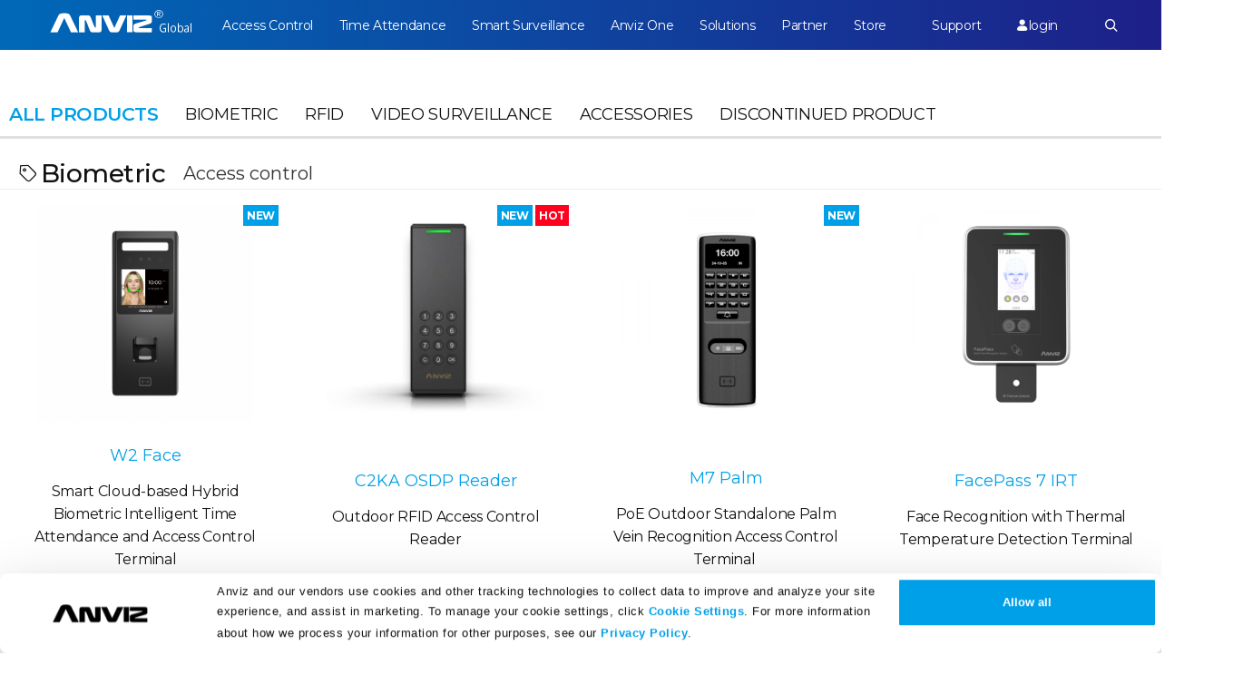

--- FILE ---
content_type: text/html; charset=UTF-8
request_url: https://www.anviz.com/product/index.html?tag=cctv-terminals
body_size: 16505
content:
<!DOCTYPE html>
<html lang="en">
<head>
    <meta charset="utf-8"/>
    <!-- Klaviyo - loaded before Cookiebot to ensure it's not blocked -->
    <script async type="text/javascript" src="https://static.klaviyo.com/onsite/js/klaviyo.js?company_id=SeSZxw"></script>
    <!-- Cookiebot -->
    <script id="Cookiebot" src="https://consent.cookiebot.com/uc.js" data-cbid="544e44a1-2064-4497-9f28-bc8f88c799bc"
            data-blockingmode="auto" type="text/javascript" async></script>
    <link rel="canonical" href="https://www.anviz.com/product/index.html?tag=cctv-terminals"/>
    <!-- anti-flicker snippet (recommended) - Statistics category -->
<style>.async-hide { opacity: 0 !important} </style>
<script type="text/plain" data-cookieconsent="statistics">
(function(a,s,y,n,c,h,i,d,e){s.className+=' '+y;h.start=1*new Date;
    h.end=i=function(){s.className=s.className.replace(RegExp(' ?'+y),'')};
    (a[n]=a[n]||[]).hide=h;setTimeout(function(){i();h.end=null},c);h.timeout=c;
})(window,document.documentElement,'async-hide','dataLayer',500,
    {'GTM-PWHGMQL':true});
</script>

<script type="text/plain" data-cookieconsent="statistics" async data-src="https://www.googleoptimize.com/optimize.js?id=OPT-N8VXSXR"></script>

<!-- Google Tag Manager - Requires user consent -->
<script type="text/plain" data-cookieconsent="statistics">
(function(w,d,s,l,i){w[l]=w[l]||[];w[l].push({'gtm.start':
    new Date().getTime(),event:'gtm.js'});var f=d.getElementsByTagName(s)[0],
    j=d.createElement(s),dl=l!='dataLayer'?'&l='+l:'';j.defer=true;j.src=
    'https://www.googletagmanager.com/gtm.js?id='+i+dl;f.parentNode.insertBefore(j,f);
})(window,document,'script','dataLayer','GTM-PWHGMQL');
</script>
<!-- End Google Tag Manager -->

<script id="mcjs" type="text/plain" data-cookieconsent="marketing">
!function(c,h,i,m,p){m=c.createElement(h),p=c.getElementsByTagName(h)[0],m.async=1,m.src=i,p.parentNode.insertBefore(m,p)}(document,"script","https://chimpstatic.com/mcjs-connected/js/users/6885fa7a57ff47098ae39851d/b0c1f416797b9d37f1e1b1e18.js");
</script>

<!--linkedin plug-in - Marketing category -->
<script type="text/plain" data-cookieconsent="marketing">
    _linkedin_partner_id = "3755796";
    window._linkedin_data_partner_ids = window._linkedin_data_partner_ids || [];
    window._linkedin_data_partner_ids.push(_linkedin_partner_id);
</script>
<script type="text/plain" data-cookieconsent="marketing">
    (function(l) {
        if (!l){window.lintrk = function(a,b){window.lintrk.q.push([a,b])};
            window.lintrk.q=[]}
        var s = document.getElementsByTagName("script")[0];
        var b = document.createElement("script");
        b.type = "text/javascript";b.async = true;
        b.src = "https://snap.licdn.com/li.lms-analytics/insight.min.js";
        s.parentNode.insertBefore(b, s);})(window.lintrk);
</script>
<noscript data-cookieconsent="marketing">
    <img height="1" width="1" style="display:none;" alt="ads linkedin" src="/file/files/946/defaut-product.jpg" data-src="https://px.ads.linkedin.com/collect/?pid=3755796&fmt=gif" />
</noscript>    <meta http-equiv="X-UA-Compatible" content="IE=EmulateIE7, IE=9, IE=edge">
    <meta name="renderer" content="webkit">
    <meta name="viewport" content="width=device-width, initial-scale=1.0">
    <meta name="apple-mobile-web-app-capable" content="yes">
    <meta name="apple-mobile-web-app-status-bar-style" content="black">
    <link rel="apple-touch-icon" href="https://www.anviz.com/file/files/4768/anvizlogo.jpg">
    <link rel="apple-touch-icon" sizes="180x180" href="https://www.anviz.com/file/files/4768/anvizlogo.jpg">
    <link rel="apple-touch-startup-image" href="https://www.anviz.com/file/files/4768/anvizlogo.jpg">
    <meta name="google-site-verification" content="2Z684tsUJ98GioEP1l503rvTL-XUYgo4Aq6_tvcHkm4"/>
    <title>Anviz Product Biometric , RFID , Video Surveillance , Accessories | Anviz Global</title>
    <meta name="description" content="Anviz Products Biometric RFID Video Surveillance Accessories Discontinued Product support 4GWiFi\USB Host\TCP/IP\Fast CPU\Webserver\Camera\Relay\Wiegand."/>
    <meta name="keywords" content="biometric , RFID , Video Surveillance , Accessories , Discontinued Product"/>
    <meta itemprop="name" content="Anviz Product Biometric , RFID , Video Surveillance , Accessories | Anviz Global">
    <meta itemprop="image" content="">

    <!-- Twitter Card data -->
    <meta name="twitter:card" content="summary_large_image">
    <meta name="twitter:site" content="@anvizglobal">
    <meta name="twitter:creator" content="@anvizglobal">
    <meta name="twitter:title" content="Anviz Product Biometric , RFID , Video Surveillance , Accessories | Anviz Global">
    <meta name="twitter:description" content="Anviz Products Biometric RFID Video Surveillance Accessories Discontinued Product support 4GWiFi\USB Host\TCP/IP\Fast CPU\Webserver\Camera\Relay\Wiegand.">
    <meta name="twitter:image" content="">

    <!-- Open Graph data -->
    <meta property="og:type" content="website"/>
    <meta property="og:title" content="Anviz Product Biometric , RFID , Video Surveillance , Accessories | Anviz Global"/>
    <meta property="og:url" content="https://www.anviz.com/product/index.html?tag=cctv-terminals"/>
    <meta property="og:image" content=""/>
    <meta property="og:description" content="Anviz Products Biometric RFID Video Surveillance Accessories Discontinued Product support 4GWiFi\USB Host\TCP/IP\Fast CPU\Webserver\Camera\Relay\Wiegand."/>
    <meta property="og:site_name" content="www.anviz.com"/>
            <meta property="article:section" content="Anviz Product Biometric , RFID , Video Surveillance , Accessories | Anviz Global"/>
    <meta property="fb:admins" content="AnvizGlobalinc"/>

    <link href="https://www.anviz.com/static/img/ico/favicon.ico" rel="shortcut icon" type="image/x-icon">
            <link rel="prefetch stylesheet" type="text/css"
          href="https://www.anviz.com/static/browser_components/scroll-loading/aos.css"/>
    <link rel="prefetch stylesheet" type="text/css"
          href="https://www.anviz.com/static/browser_components/bootstrap-3.3.7/css/bootstrap.min.css"/>
    <link rel="prefetch stylesheet" type="text/css"
          href="https://www.anviz.com/static/browser_components/bootstrap-datetimepicker/css/bootstrap-datetimepicker.min.css"/>
    <link rel="prefetch stylesheet" type="text/css"
          href="https://www.anviz.com/static/browser_components/swiper/css/swiper.min.css"/>
    <link rel="prefetch stylesheet" type="text/css"
          href="https://www.anviz.com/static/browser_components/select2/css/select2.min.css"/>
    <link rel="prefetch stylesheet " type="text/css"
          href="https://www.anviz.com/static/css/common/anviz-font.css?v=1"/>
    <link rel="prefetch stylesheet" href="https://fonts.googleapis.com/css?family=Montserrat:100,200,300,400,500,500i,600,600i,700">
    <link rel="prefetch stylesheet " type="text/css"
          href="https://www.anviz.com/static/css/common/static-page-font.css?v=1"/>
    <link rel="prefetch stylesheet" type="text/css"
          href="https://www.anviz.com/static/css/anviz/anviz.min12.css"/>
    <link rel="prefetch stylesheet" type="text/css"
          href="https://www.anviz.com/static/css/anviz/addthis-share.css?v=1"/>
    <link rel="prefetch stylesheet" type="text/css"
          href="https://www.anviz.com/static/css/anviz/alert.css?v=1"/>
    <link rel="prefetch stylesheet" type="text/css" href="https://www.anviz.com/static/css/anviz/series.min.css"/>
    <script>
        var loadPageOneCallback = null;
        var webUrl = 'https://www.anviz.com';
        var assetsUrl = 'https://www.anviz.com/static';
        var lang = 'en';
    </script>
    <script type='text/plain' data-cookieconsent='marketing' src='https://platform-api.sharethis.com/js/sharethis.js#property=59c1bb0ed226410012ee338d&product=inline-share-buttons' async='async'></script>
    <script src="https://www.anviz.com/static/js/jquery-3.6.4.min.js"></script>
    <script src="https://www.anviz.com/static/js/alert.js"></script>
    <script src="https://www.anviz.com/static/js/jquery.class.min.js"></script>
    <script src="https://www.anviz.com/static/js/lazy.min.js"></script>


    <!--    <script src="--><!--/js/lazysizes.min.js"></script>-->
    <script src="https://www.anviz.com/static/js/clipboard.min.js"></script>
    <script src="https://www.anviz.com/static/browser_components/bootstrap-3.3.7/js/bootstrap.min.js"></script>
    <script src="https://www.anviz.com/static/browser_components/bootstrap-datetimepicker/js/bootstrap-datetimepicker.js"></script>
    <script src="https://www.anviz.com/static/browser_components/select2/js/select2.min.js"></script>
    <script src="https://www.anviz.com/static/js/helper.js?v=1"></script>
    <script src="https://www.anviz.com/static/js/drag.min.js"></script>
    <script src="https://www.anviz.com/static/js/app.js?v=1"></script>
    <script src="https://www.anviz.com/static/js/jquery.form.js"></script>
    <script src="https://www.anviz.com/static/js/jquery.i18n.properties.min.js"></script>
    <script src="https://www.anviz.com/static/browser_components/swiper/js/swiper.min.js"></script>
    <script src="https://www.anviz.com/static/browser_components/scroll-loading/aos.js"></script>
    
        <script src="https://www.anviz.com/static/js/jquery.uploadfile.min.js"></script>
        <script src="https://www.anviz.com/static/js/dayjs.min.js"></script>
        <script src="https://www.anviz.com/static/js/zh-cn.js"></script>
        <script src="https://www.anviz.com/static/js/timezone.js"></script>
        <script src="https://www.anviz.com/static/js/utc.js"></script>
        <script type="text/javascript">
        Register.loadJsLang();
    </script>
    <!-- Global site tag (gtag.js) - Google Analytics -->
    <!-- Google Tag Manager -->

<!-- End Google Tag Manager -->
</head>
<body class="width-1440 btn-fixed  lang_en">
<!-- Google Tag Manager (noscript) - Requires user consent -->
<noscript data-cookieconsent="statistics"><iframe src="https://www.googletagmanager.com/ns.html?id=GTM-PWHGMQL"
                  height="0" width="0" style="display:none;visibility:hidden"></iframe></noscript>
<!-- End Google Tag Manager (noscript) -->
<!--nav-->
<header class="nav-warp new-nav-warp">
    <div class="top-nav top-nav-bg">
        <ul class="mobile-header-nav">
            <li class="js-header-item">
                <div class="menu-btn">
                    <span class="menubtn menubtn_linewrap_top">
                        <span class="menubtn_line menubtn_line-top"></span>
                    </span>
                    <span class="menubtn menubtn_linewrap_bottom">
                        <span class="menubtn_line menubtn_line-bottom"></span>
                    </span>
                </div>
            </li>
            <li class="js-header-item">
                <a  href="/" data-ajax-progressing="top" title="anviz"><span class="icon icon-logo"></span></a>
            </li>

            <li class="js-header-item">
                <div class="color-ff language-choose" style="display: none;margin-right:10px;align-content: center;justify-content: center;">
                    <!--                    -->                    <i class="icon  fs-26 icon-a-network"></i>
                </div>
                <a  href="/login.html" class="login" title="login">
                    <i class="icon icon-user-login"></i>

                </a>
            </li>
        </ul>
        <img class="anviz-logo"  src="/file/files/946/defaut-product.jpg" data-src="https://www.anviz.com/static/img/logos/Anviz-logo.png" alt="anviz logo"  hidden>
        <div class="product-nav">
            <ul class="series-pro-nav">
                <li class="logo series-item">
                    <a href="/" data-ajax-progressing="top" title="time attendance">
                        <span class="icon icon-logo icon-logo-color"></span>
                    </a>
                </li>
                                <!--                -->                <!--                    <li class="series-item --><!-- --><!--">-->
                <!--                        -->                <!--                        -->                <!--                            <a  href="--><!--" class="series-link">-->
                <!--                                -->                <!--                            </a>-->
                <!--                        -->                <!--                            <a  href="javascript: void(0);" class="series-link">-->
                <!--                                -->                <!--                                -->                <!--                            </a>-->
                <!--                        -->                <!--                        -->                <!---->
                <!--                        -->                <!--                            <div class="sub-nav">-->
                <!--                                <ul>-->
                <!--                                    -->                <!--                                        <li class="series-item">-->
                <!--                                            <a  href="--><!--">-->
                <!--                                                -->                <!--                                                -->                <!--                                                    <b>--><!--</b>-->
                <!--                                                -->                <!--                                            </a>-->
                <!--                                        </li>-->
                <!--                                    -->                <!--                                </ul>-->
                <!--                            </div>-->
                <!--                        -->                <!--                    </li>-->
                <!--                -->

                <li class="series-item support-nav ">
                    <a  href="javascript: void(0);" class="series-link" title="Access Control">
                        Access Control
                        <span class="icon icon-down"></span>
                    </a>
                    <div class="sub-nav">
                        <ul>
                            <li class="series-item"><a href="/access-control-solution.html" title="access control solution">Overview</a></li>
                            <li class="series-item"><a href="/crosschex-desk.html" title="crosschex desk">CrossChex Standard</a></li>
                            <li class="series-item"><a href="/face-series.html" title="Biometric Facial">Face Series</a>
                            </li>
                            <li class="series-item">
                                <a href="/m7-palm.html" title="Biometric Facial">
                                    M7 Palm
                                </a>
                                <div class="nav-tag" style="
                                font-size: 12px;
                                background: #0068B7;
                                padding: 0 10px;
                                color: white;
                                border-radius: 5px;
                                height: 20px;
                                line-height: 20px;
                                margin-left: 10px;
                                position: absolute;
                                right: 20px;
                                top: calc(50% - 10px);
                            ">new</div>
                            </li>
                            <li class="series-item">
                                <a href="/osdp.html" title="OSDP Kit">
                                    OSDP Kit
                                </a>
                                <div class="nav-tag" style="
                                font-size: 12px;
                                background: #0068B7;
                                padding: 0 10px;
                                color: white;
                                border-radius: 5px;
                                height: 20px;
                                line-height: 20px;
                                margin-left: 10px;
                                position: absolute;
                                right: 20px;
                                top: calc(50% - 10px);
                            ">new</div>
                            </li>
                            <li class="series-item"><a href="/c2-series.html" title="C2 Series">C2 Series</a></li>
                            <li class="series-item"><a href="/m-series.html" title="miracle series">M Series</a></li>
                            <li class="series-item"><a href="/vf30-pro.html" title="vf30 pro">VF30 Pro</a></li>
                            <li class="series-item"><a href="/product.html?tag=Access%20control" title="Access control">Others</a></li>
                        </ul>
                    </div>
                </li>

                <li class="series-item support-nav ">
                    <a  href="javascript: void(0);" class="series-link" style="" title="Time Attendance">
                        Time Attendance
                        <span class="icon icon-down" style=""></span>
                    </a>
                    <div class="sub-nav">
                        <ul>
                            <li class="series-item"><a href="/time-attendance-solution.html" title="time attendance solution">Overview</a></li>
                            <li class="series-item"><a
                                        href="/cloud-based-time-and-attendance-solution-crosschex-cloud.html" title="cloud based time and attendance solution crosschex cloud">CrossChex
                                    Cloud</a></li>
                            <li class="series-item"><a href="/wisdom-series.html" title="wisdom series">W Series(New)</a></li>
                            <li class="series-item"><a href="/ep-series.html" title="ep30">EP Series</a></li>
                            <li class="series-item"><a href="/a350.html" title="a350 4g wireless time clock">A350 Series</a></li>
                            <li class="series-item"><a href="/product.html" title="product">Others</a></li>
                        </ul>
                    </div>
                </li>
                <li class="series-item support-nav " style="">
                    <a  href="javascript: void(0);" class="series-link" title="Smart Surveillance">
                        Smart Surveillance
                        <span class="icon icon-down"></span>
                    </a>
                    <div class="sub-nav">
                        <ul>
                            <li class="series-item"><a
                                        href="/smart-ai-surveillance-cctv-solution.html" title="smart ai surveillance cctv solution">Overview</a></li>
                            <li class="series-item">
                                <a  href="javascript:void()" title="Dome Camera">Dome Camera <span class="icon icon-down"></span></a>

                                <div class="sub-nav">
                                    <ul>
                                        <li><a href="/5mp-uhd-ai-smart-mini-dome-indoor-ir-cctv-camera.html"
                                               class="series-item" title="iCam D25">iCam-D25</a></li>
                                        <li><a href="/4k-uhd-ai-smart-dome-outdoor-ir-cctv-camera.html"
                                               class="series-item" title="iCam D48Z">iCam-D48Z</a></li>
                                    </ul>
                                </div>
                            </li>
                            <li class="series-item">
                                <a  href="javascript:void()" title="Bullet Camera">Bullet Camera</a>
                                <div class="sub-nav">
                                    <ul>
                                        <li><a href="/5mp-uhd-ai-smart-bullet-outdoor-ir-cctv-camera.html"
                                               class="series-item" title="iCam B25">iCam-B25</a></li>
                                        <li><a href="/4k-uhd-ai-smart-bullet-outdoor-ir-cctv-camera.html"
                                               class="series-item" title="iCam B38Z">iCam-B38Z</a></li>
                                    </ul>
                                </div>
                            </li>
                            <li class="series-item">
                                <a  href="javascript:void()" title="Fisheye Camera">Fisheye Camera</a>
                                <div class="sub-nav">
                                    <ul>
                                        <li><a href="/4k-fhd-ai-smart-fisheye-indoor-outdoor-cctv-camera.html"
                                               class="series-item">iCam D48F</a></li>
                                        <li><a href="/8mp-uhd-ai-smart-mini-fisheye-cctv-camera.html"
                                               class="series-item">iCam D28F</a></li>
                                    </ul>
                                </div>
                            </li>
                            <li class="series-item">
                                <a  href="javascript:void()" title="NVR">NVR</a>
                                <div class="sub-nav">
                                    <ul>
                                        <li><a href="/4k-smart-dual-hdd-32-channels-nvr.html"
                                               class="series-item" title="Live Station 2">Live Station 2</a></li>
                                        <li><a href="/4k-smart-4-hdd-64-channels-nvr.html"
                                               class="series-item" title="Live Station 4">Live Station 4</a></li>
                                    </ul>
                                </div>
                            </li>
                            <li class="series-item"><a href="/product.html?tag=Accessories" title="Accessories">Accessories</a></li>
                            <li class="series-item"><a
                                        href="/smart-ai-surveillance-cctv-system-intellisight.html" title="VMS Mobile App">VMS &amp; Mobile
                                    App</a></li>
                        </ul>
                    </div>
                </li>
                <li class="series-item support-nav " style="">
                    <a  href="https://www.anviz.com/anviz-one.html" class="series-link" title="Smart Surveillance">
                        Anviz One
<!--                        <span class="icon icon-down"></span>-->
                    </a>
                </li>
                <li class="series-item support-nav " style="">
                    <a  href="javascript: void(0);" class="series-link" title="Solutions">
                        Solutions
                        <span class="icon icon-down"></span>
                    </a>
                    <div class="sub-nav">
                        <ul>
                            <li class="series-item">
                                <a rel="nofollow"  href="javascript:void()" title="technology">Solutions by Technology</a>
                                <div class="sub-nav">
                                    <ul>
                                        <li><a title="time attendance"  href="/cloud-based-time-and-attendance-solution-crosschex-cloud.html"
                                               class="series-item">Smart Cloud-based Time Attendance</a>
                                        </li>
                                        <li><a title="mobile access"  href="/crosschex-mobile.html"
                                               class="series-item">Mobile Access</a>
                                        </li>
                                        <li><a title="face recognition"  href="/facial-recognition-access-control-and-time-attendance-solution.html"
                                               class="series-item">Face Recognition</a>
                                        </li>
                                        <li><a title="outdoor access controls"  href="/m-series.html"
                                               class="series-item">Outdoor Access Controls</a>
                                        </li>
                                    </ul>
                                </div>
                            </li>
                            <li class="series-item">
                                <a rel="nofollow"  href="javascript:void()" title="solutions">Solutions by Industry</a>
                                <div class="sub-nav">
                                    <ul>
                                        <li><a title="education"  href="/education.html"
                                               class="series-item">Education</a>
                                        </li>
                                        <li><a title="healthcare"  href="/healthcare.html"
                                               class="series-item">Healthcare</a>
                                        </li>
                                        <li><a title="hospitality"  href="/hospitality.html"
                                               class="series-item">Hospitality</a>
                                        </li>
                                        <li><a title="manufacturing"  href="/manufacturing.html"
                                               class="series-item">Manufacturing</a>
                                        </li>
                                        <li><a title="commercial"  href="/commercial.html"
                                               class="series-item">Commercial</a>
                                        </li>
                                        <li><a title="retail"  href="/retail.html"
                                               class="series-item">Retail</a>
                                        </li>
                                    </ul>
                                </div>
                            </li>
                        </ul>
                    </div>
                </li>
                
                <li class="series-item support-nav"><a rel="nofollow"  href="javascript: void(0);" class="series-link" title="partner">
                        Partner <span class="icon icon-down"></span> </a>
                    <div class="sub-nav">
                        <ul>
                            <li class="series-item">
                                <a  href="/partners.html" title="partner program">Anviz Partner Program</a>
                            </li>
                            <li class="series-item">
                                <a href="/project-registration-program.html" title="project registration">Project Registration Program</a>
                            </li>
                        </ul>
                    </div>
                </li>
                <li class="series-item">
                        <a  href="https://partner.anviz.com/shop" class="series-link" title="Store">
                            Store
                        </a>
                </li>
                <li class="series-item hide">
                    <a href="/technology.html" class="series-link" title="technology">
                        Technology </a>
                </li>

                <li class="series-item space-item">&nbsp;</li>

                <div class="gtranlate-box notranslate" style="display: none" >

                    <div class="gtranlate-box-txt fs-14" data-code="" data-value="English">
                        <span class="icon icon-a-network  fs-20"></span>
                        English                    </div>

                    <div class="gtranlate-content gtranlate-hide" >
                        <div class="list" id="gtranlate-content-scroll">
                                                            <a class="item" data-href="https://www.anviz.com/ar/product/index.html?tag=cctv-terminals" href="https://www.anviz.com/ar/product/index.html?tag=cctv-terminals"  lang="ar"  hreflang="ar" data-value="ar">
                                    Arabic                                </a>
                                                            <a class="item" data-href="https://www.anviz.com/product/index.html?tag=cctv-terminals" href="https://www.anviz.com/product/index.html?tag=cctv-terminals"  lang="en"  hreflang="en" data-value="en">
                                    English                                </a>
                                                            <a class="item" data-href="https://www.anviz.com/fr/product/index.html?tag=cctv-terminals" href="https://www.anviz.com/fr/product/index.html?tag=cctv-terminals"  lang="fr"  hreflang="fr" data-value="fr">
                                    French                                </a>
                                                            <a class="item" data-href="https://www.anviz.com/pt/product/index.html?tag=cctv-terminals" href="https://www.anviz.com/pt/product/index.html?tag=cctv-terminals"  lang="pt"  hreflang="pt" data-value="pt">
                                    Portuguese                                </a>
                                                            <a class="item" data-href="https://www.anviz.com/es/product/index.html?tag=cctv-terminals" href="https://www.anviz.com/es/product/index.html?tag=cctv-terminals"  lang="es"  hreflang="es" data-value="es">
                                    Spanish                                </a>
                                                        <!--                            <div class="line"></div>-->
                                                            <a   class="item" href="https://www.anviz.com/af/product/index.html?tag=cctv-terminals" lang="af"  hreflang="af" data-value="af">
                                    Afrikaans                                </a>
                                                            <a   class="item" href="https://www.anviz.com/sq/product/index.html?tag=cctv-terminals" lang="sq"  hreflang="sq" data-value="sq">
                                    Albanian                                </a>
                                                            <a   class="item" href="https://www.anviz.com/am/product/index.html?tag=cctv-terminals" lang="am"  hreflang="am" data-value="am">
                                    Amharic                                </a>
                                                            <a   class="item" href="https://www.anviz.com/hy/product/index.html?tag=cctv-terminals" lang="hy"  hreflang="hy" data-value="hy">
                                    Armenian                                </a>
                                                            <a   class="item" href="https://www.anviz.com/az/product/index.html?tag=cctv-terminals" lang="az"  hreflang="az" data-value="az">
                                    Azerbaijani                                </a>
                                                            <a   class="item" href="https://www.anviz.com/eu/product/index.html?tag=cctv-terminals" lang="eu"  hreflang="eu" data-value="eu">
                                    Basque                                </a>
                                                            <a   class="item" href="https://www.anviz.com/be/product/index.html?tag=cctv-terminals" lang="be"  hreflang="be" data-value="be">
                                    Belarusian                                </a>
                                                            <a   class="item" href="https://www.anviz.com/bn/product/index.html?tag=cctv-terminals" lang="bn"  hreflang="bn" data-value="bn">
                                    Bengali                                </a>
                                                            <a   class="item" href="https://www.anviz.com/bs/product/index.html?tag=cctv-terminals" lang="bs"  hreflang="bs" data-value="bs">
                                    Bosnian                                </a>
                                                            <a   class="item" href="https://www.anviz.com/bg/product/index.html?tag=cctv-terminals" lang="bg"  hreflang="bg" data-value="bg">
                                    Bulgarian                                </a>
                                                            <a   class="item" href="https://www.anviz.com/ca/product/index.html?tag=cctv-terminals" lang="ca"  hreflang="ca" data-value="ca">
                                    Catalan                                </a>
                                                            <a   class="item" href="https://www.anviz.com/ny/product/index.html?tag=cctv-terminals" lang="ny"  hreflang="ny" data-value="ny">
                                    Chichewa                                </a>
                                                            <a   class="item" href="https://www.anviz.com/co/product/index.html?tag=cctv-terminals" lang="co"  hreflang="co" data-value="co">
                                    Corsican                                </a>
                                                            <a   class="item" href="https://www.anviz.com/hr/product/index.html?tag=cctv-terminals" lang="hr"  hreflang="hr" data-value="hr">
                                    Croatian                                </a>
                                                            <a   class="item" href="https://www.anviz.com/cs/product/index.html?tag=cctv-terminals" lang="cs"  hreflang="cs" data-value="cs">
                                    Czech                                </a>
                                                            <a   class="item" href="https://www.anviz.com/da/product/index.html?tag=cctv-terminals" lang="da"  hreflang="da" data-value="da">
                                    Danish                                </a>
                                                            <a   class="item" href="https://www.anviz.com/nl/product/index.html?tag=cctv-terminals" lang="nl"  hreflang="nl" data-value="nl">
                                    Dutch                                </a>
                                                            <a   class="item" href="https://www.anviz.com/eo/product/index.html?tag=cctv-terminals" lang="eo"  hreflang="eo" data-value="eo">
                                    Esperanto                                </a>
                                                            <a   class="item" href="https://www.anviz.com/et/product/index.html?tag=cctv-terminals" lang="et"  hreflang="et" data-value="et">
                                    Estonian                                </a>
                                                            <a   class="item" href="https://www.anviz.com/tl/product/index.html?tag=cctv-terminals" lang="tl"  hreflang="tl" data-value="tl">
                                    Filipino                                </a>
                                                            <a   class="item" href="https://www.anviz.com/fi/product/index.html?tag=cctv-terminals" lang="fi"  hreflang="fi" data-value="fi">
                                    Finnish                                </a>
                                                            <a   class="item" href="https://www.anviz.com/fy/product/index.html?tag=cctv-terminals" lang="fy"  hreflang="fy" data-value="fy">
                                    Frisian                                </a>
                                                            <a   class="item" href="https://www.anviz.com/gl/product/index.html?tag=cctv-terminals" lang="gl"  hreflang="gl" data-value="gl">
                                    Galician                                </a>
                                                            <a   class="item" href="https://www.anviz.com/ka/product/index.html?tag=cctv-terminals" lang="ka"  hreflang="ka" data-value="ka">
                                    Georgian                                </a>
                                                            <a   class="item" href="https://www.anviz.com/de/product/index.html?tag=cctv-terminals" lang="de"  hreflang="de" data-value="de">
                                    German                                </a>
                                                            <a   class="item" href="https://www.anviz.com/el/product/index.html?tag=cctv-terminals" lang="el"  hreflang="el" data-value="el">
                                    Greek                                </a>
                                                            <a   class="item" href="https://www.anviz.com/gu/product/index.html?tag=cctv-terminals" lang="gu"  hreflang="gu" data-value="gu">
                                    Gujarati                                </a>
                                                            <a   class="item" href="https://www.anviz.com/ht/product/index.html?tag=cctv-terminals" lang="ht"  hreflang="ht" data-value="ht">
                                    Haitian Creole                                </a>
                                                            <a   class="item" href="https://www.anviz.com/ha/product/index.html?tag=cctv-terminals" lang="ha"  hreflang="ha" data-value="ha">
                                    Hausa                                </a>
                                                            <a   class="item" href="https://www.anviz.com/iw/product/index.html?tag=cctv-terminals" lang="iw"  hreflang="iw" data-value="iw">
                                    Hebrew                                </a>
                                                            <a   class="item" href="https://www.anviz.com/hi/product/index.html?tag=cctv-terminals" lang="hi"  hreflang="hi" data-value="hi">
                                    Hindi                                </a>
                                                            <a   class="item" href="https://www.anviz.com/hu/product/index.html?tag=cctv-terminals" lang="hu"  hreflang="hu" data-value="hu">
                                    Hungarian                                </a>
                                                            <a   class="item" href="https://www.anviz.com/is/product/index.html?tag=cctv-terminals" lang="is"  hreflang="is" data-value="is">
                                    Icelandic                                </a>
                                                            <a   class="item" href="https://www.anviz.com/ig/product/index.html?tag=cctv-terminals" lang="ig"  hreflang="ig" data-value="ig">
                                    Igbo                                </a>
                                                            <a   class="item" href="https://www.anviz.com/id/product/index.html?tag=cctv-terminals" lang="id"  hreflang="id" data-value="id">
                                    Indonesian                                </a>
                                                            <a   class="item" href="https://www.anviz.com/ga/product/index.html?tag=cctv-terminals" lang="ga"  hreflang="ga" data-value="ga">
                                    Irish                                </a>
                                                            <a   class="item" href="https://www.anviz.com/it/product/index.html?tag=cctv-terminals" lang="it"  hreflang="it" data-value="it">
                                    Italian                                </a>
                                                            <a   class="item" href="https://www.anviz.com/ja/product/index.html?tag=cctv-terminals" lang="ja"  hreflang="ja" data-value="ja">
                                    Japanese                                </a>
                                                            <a   class="item" href="https://www.anviz.com/jw/product/index.html?tag=cctv-terminals" lang="jw"  hreflang="jw" data-value="jw">
                                    Javanese                                </a>
                                                            <a   class="item" href="https://www.anviz.com/kn/product/index.html?tag=cctv-terminals" lang="kn"  hreflang="kn" data-value="kn">
                                    Kannada                                </a>
                                                            <a   class="item" href="https://www.anviz.com/kk/product/index.html?tag=cctv-terminals" lang="kk"  hreflang="kk" data-value="kk">
                                    Kazakh                                </a>
                                                            <a   class="item" href="https://www.anviz.com/km/product/index.html?tag=cctv-terminals" lang="km"  hreflang="km" data-value="km">
                                    Khmer                                </a>
                                                            <a   class="item" href="https://www.anviz.com/ko/product/index.html?tag=cctv-terminals" lang="ko"  hreflang="ko" data-value="ko">
                                    Korean                                </a>
                                                            <a   class="item" href="https://www.anviz.com/ku/product/index.html?tag=cctv-terminals" lang="ku"  hreflang="ku" data-value="ku">
                                    Kurdish (Kurmanji)                                </a>
                                                            <a   class="item" href="https://www.anviz.com/ky/product/index.html?tag=cctv-terminals" lang="ky"  hreflang="ky" data-value="ky">
                                    Kyrgyz                                </a>
                                                            <a   class="item" href="https://www.anviz.com/lo/product/index.html?tag=cctv-terminals" lang="lo"  hreflang="lo" data-value="lo">
                                    Lao                                </a>
                                                            <a   class="item" href="https://www.anviz.com/la/product/index.html?tag=cctv-terminals" lang="la"  hreflang="la" data-value="la">
                                    Latin                                </a>
                                                            <a   class="item" href="https://www.anviz.com/lv/product/index.html?tag=cctv-terminals" lang="lv"  hreflang="lv" data-value="lv">
                                    Latvian                                </a>
                                                            <a   class="item" href="https://www.anviz.com/lt/product/index.html?tag=cctv-terminals" lang="lt"  hreflang="lt" data-value="lt">
                                    Lithuanian                                </a>
                                                            <a   class="item" href="https://www.anviz.com/lb/product/index.html?tag=cctv-terminals" lang="lb"  hreflang="lb" data-value="lb">
                                    Luxembourgish                                </a>
                                                            <a   class="item" href="https://www.anviz.com/mk/product/index.html?tag=cctv-terminals" lang="mk"  hreflang="mk" data-value="mk">
                                    Macedonian                                </a>
                                                            <a   class="item" href="https://www.anviz.com/mg/product/index.html?tag=cctv-terminals" lang="mg"  hreflang="mg" data-value="mg">
                                    Malagasy                                </a>
                                                            <a   class="item" href="https://www.anviz.com/ms/product/index.html?tag=cctv-terminals" lang="ms"  hreflang="ms" data-value="ms">
                                    Malay                                </a>
                                                            <a   class="item" href="https://www.anviz.com/ml/product/index.html?tag=cctv-terminals" lang="ml"  hreflang="ml" data-value="ml">
                                    Malayalam                                </a>
                                                            <a   class="item" href="https://www.anviz.com/mt/product/index.html?tag=cctv-terminals" lang="mt"  hreflang="mt" data-value="mt">
                                    Maltese                                </a>
                                                            <a   class="item" href="https://www.anviz.com/mi/product/index.html?tag=cctv-terminals" lang="mi"  hreflang="mi" data-value="mi">
                                    Maori                                </a>
                                                            <a   class="item" href="https://www.anviz.com/mr/product/index.html?tag=cctv-terminals" lang="mr"  hreflang="mr" data-value="mr">
                                    Marathi                                </a>
                                                            <a   class="item" href="https://www.anviz.com/mn/product/index.html?tag=cctv-terminals" lang="mn"  hreflang="mn" data-value="mn">
                                    Mongolian                                </a>
                                                            <a   class="item" href="https://www.anviz.com/my/product/index.html?tag=cctv-terminals" lang="my"  hreflang="my" data-value="my">
                                    Myanmar (Burmese)                                </a>
                                                            <a   class="item" href="https://www.anviz.com/ne/product/index.html?tag=cctv-terminals" lang="ne"  hreflang="ne" data-value="ne">
                                    Nepali                                </a>
                                                            <a   class="item" href="https://www.anviz.com/no/product/index.html?tag=cctv-terminals" lang="no"  hreflang="no" data-value="no">
                                    Norwegian                                </a>
                                                            <a   class="item" href="https://www.anviz.com/ps/product/index.html?tag=cctv-terminals" lang="ps"  hreflang="ps" data-value="ps">
                                    Pashto                                </a>
                                                            <a   class="item" href="https://www.anviz.com/fa/product/index.html?tag=cctv-terminals" lang="fa"  hreflang="fa" data-value="fa">
                                    Persian                                </a>
                                                            <a   class="item" href="https://www.anviz.com/pl/product/index.html?tag=cctv-terminals" lang="pl"  hreflang="pl" data-value="pl">
                                    Polish                                </a>
                                                            <a   class="item" href="https://www.anviz.com/pa/product/index.html?tag=cctv-terminals" lang="pa"  hreflang="pa" data-value="pa">
                                    Punjabi                                </a>
                                                            <a   class="item" href="https://www.anviz.com/ro/product/index.html?tag=cctv-terminals" lang="ro"  hreflang="ro" data-value="ro">
                                    Romanian                                </a>
                                                            <a   class="item" href="https://www.anviz.com/ru/product/index.html?tag=cctv-terminals" lang="ru"  hreflang="ru" data-value="ru">
                                    Russian                                </a>
                                                            <a   class="item" href="https://www.anviz.com/sm/product/index.html?tag=cctv-terminals" lang="sm"  hreflang="sm" data-value="sm">
                                    Samoan                                </a>
                                                            <a   class="item" href="https://www.anviz.com/gd/product/index.html?tag=cctv-terminals" lang="gd"  hreflang="gd" data-value="gd">
                                    Scottish Gaelic                                </a>
                                                            <a   class="item" href="https://www.anviz.com/sr/product/index.html?tag=cctv-terminals" lang="sr"  hreflang="sr" data-value="sr">
                                    Serbian                                </a>
                                                            <a   class="item" href="https://www.anviz.com/st/product/index.html?tag=cctv-terminals" lang="st"  hreflang="st" data-value="st">
                                    Sesotho                                </a>
                                                            <a   class="item" href="https://www.anviz.com/sn/product/index.html?tag=cctv-terminals" lang="sn"  hreflang="sn" data-value="sn">
                                    Shona                                </a>
                                                            <a   class="item" href="https://www.anviz.com/sd/product/index.html?tag=cctv-terminals" lang="sd"  hreflang="sd" data-value="sd">
                                    Sindhi                                </a>
                                                            <a   class="item" href="https://www.anviz.com/si/product/index.html?tag=cctv-terminals" lang="si"  hreflang="si" data-value="si">
                                    Sinhala                                </a>
                                                            <a   class="item" href="https://www.anviz.com/sk/product/index.html?tag=cctv-terminals" lang="sk"  hreflang="sk" data-value="sk">
                                    Slovak                                </a>
                                                            <a   class="item" href="https://www.anviz.com/sl/product/index.html?tag=cctv-terminals" lang="sl"  hreflang="sl" data-value="sl">
                                    Slovenian                                </a>
                                                            <a   class="item" href="https://www.anviz.com/so/product/index.html?tag=cctv-terminals" lang="so"  hreflang="so" data-value="so">
                                    Somali                                </a>
                                                            <a   class="item" href="https://www.anviz.com/su/product/index.html?tag=cctv-terminals" lang="su"  hreflang="su" data-value="su">
                                    Sundanese                                </a>
                                                            <a   class="item" href="https://www.anviz.com/sw/product/index.html?tag=cctv-terminals" lang="sw"  hreflang="sw" data-value="sw">
                                    Swahili                                </a>
                                                            <a   class="item" href="https://www.anviz.com/sv/product/index.html?tag=cctv-terminals" lang="sv"  hreflang="sv" data-value="sv">
                                    Swedish                                </a>
                                                            <a   class="item" href="https://www.anviz.com/tg/product/index.html?tag=cctv-terminals" lang="tg"  hreflang="tg" data-value="tg">
                                    Tajik                                </a>
                                                            <a   class="item" href="https://www.anviz.com/ta/product/index.html?tag=cctv-terminals" lang="ta"  hreflang="ta" data-value="ta">
                                    Tamil                                </a>
                                                            <a   class="item" href="https://www.anviz.com/te/product/index.html?tag=cctv-terminals" lang="te"  hreflang="te" data-value="te">
                                    Telugu                                </a>
                                                            <a   class="item" href="https://www.anviz.com/th/product/index.html?tag=cctv-terminals" lang="th"  hreflang="th" data-value="th">
                                    Thai                                </a>
                                                            <a   class="item" href="https://www.anviz.com/tr/product/index.html?tag=cctv-terminals" lang="tr"  hreflang="tr" data-value="tr">
                                    Turkish                                </a>
                                                            <a   class="item" href="https://www.anviz.com/uk/product/index.html?tag=cctv-terminals" lang="uk"  hreflang="uk" data-value="uk">
                                    Ukrainian                                </a>
                                                            <a   class="item" href="https://www.anviz.com/ur/product/index.html?tag=cctv-terminals" lang="ur"  hreflang="ur" data-value="ur">
                                    Urdu                                </a>
                                                            <a   class="item" href="https://www.anviz.com/uz/product/index.html?tag=cctv-terminals" lang="uz"  hreflang="uz" data-value="uz">
                                    Uzbek                                </a>
                                                            <a   class="item" href="https://www.anviz.com/vi/product/index.html?tag=cctv-terminals" lang="vi"  hreflang="vi" data-value="vi">
                                    Vietnamese                                </a>
                                                            <a   class="item" href="https://www.anviz.com/cy/product/index.html?tag=cctv-terminals" lang="cy"  hreflang="cy" data-value="cy">
                                    Welsh                                </a>
                                                            <a   class="item" href="https://www.anviz.com/xh/product/index.html?tag=cctv-terminals" lang="xh"  hreflang="xh" data-value="xh">
                                    Xhosa                                </a>
                                                            <a   class="item" href="https://www.anviz.com/yi/product/index.html?tag=cctv-terminals" lang="yi"  hreflang="yi" data-value="yi">
                                    Yiddish                                </a>
                                                            <a   class="item" href="https://www.anviz.com/yo/product/index.html?tag=cctv-terminals" lang="yo"  hreflang="yo" data-value="yo">
                                    Yoruba                                </a>
                                                            <a   class="item" href="https://www.anviz.com/zu/product/index.html?tag=cctv-terminals" lang="zu"  hreflang="zu" data-value="zu">
                                    Zulu                                </a>
                                                    </div>
                        <!--                        <div class="line"></div>-->
                        <div class="other-box" id="scroll-box">
                            <div class="item other-text" >

                            </div>
                            <!--                            <div class="gtranlate-other-content">-->
                            <!--                                <div class="list">-->
                            <!--                                    -->                            <!--                                        <a class="item" href="--><!--" lang="--><!--"  hreflang="--><!--" data-value="--><!--">-->
                            <!--                                            -->                            <!--                                        </a>-->
                            <!--                                    -->                            <!--                                </div>-->
                            <!--                            </div>-->
                        </div>

                    </div>
                </div>



                <li class="series-item support-nav ">
                    <a  href="/support/index.html?return_to=https%3A%2F%2Fsupport.anviz.com" class="series-link">
                        Support
                    </a>
                </li>


                
                <!--                <li class="series-item space-item">&nbsp;</li>-->

                <li class="series-item login" id="userInfo">
                    <!--                    -->                    <!--                        <a class="Login series-link" href="--><!--">-->
                    <!--                            <span class="icon icon-user"></span>-->                    <!--                        </a>-->
                    <!--                        <a class="top-new-msg" href=""><span></span></a>-->
                    <!--                    -->                    <a class="Login series-link" href="/login.html" title="login" rel="nofollow">
                        <span class="icon icon-user"></span>
                        <span class="user_name"></span>
                    </a>
                    <!--                    -->                </li>
                                                    <li class="series-item support-nav language">
                                   <a  href="javascript: void(0);" class="series-link">
                                       <span class="icon icon-earth">English</span>
                                   </a>
                                   <div class="sub-nav">
                                       <ul>
                                                                                 </ul>
                                   </div>
                               </li>
                                        <li class="series-item search-bar-warp">
                    <div class="search-bar">
                        <span class="icon-search icon-ff fs-16"></span>
                    </div>
                </li>
            </ul>
            <div class="search-form search-animation series-item">
                <form id="topSearchForm" action="/search.html" method="get">
                    <div class="search-input">
                        <span class="icon-search search_btn fs-16"></span>
                        <input type="text" class="form-control" name="keyword" autofocus="autofocus" placeholder="Search...">
                        <div class="keywords">
                            <a href="/search/index.html?keyword=FaceDeep" class="search-title" title="FaceDeep">
                                FaceDeep                            </a>
                            <a href="/search/index.html?keyword=CrossChex" class="search-title" title="CrossChex">
                                CrossChex                            </a>
                        </div>
                    </div>
                </form>
                <a   class="close icon-close"></a>
            </div>
            </ul>


        </div>
    </div>
    <!--    <div class="language-list">-->
    <!--        <span class="title">--><!--</span>-->
    <!--        <span class="icon icon-right"></span>-->
    <!--    </div>-->
</header>

<section class="language-all notranslate">
    <ul class="list">
        <li class="item back"  data-value="none">
            <span class="icon icon-left"></span>
        </li>
                    <li class="item" data-value="ar">Arabic</li>
                    <li class="item" data-value="en">English</li>
                    <li class="item" data-value="fr">French</li>
                    <li class="item" data-value="pt">Portuguese</li>
                    <li class="item" data-value="es">Spanish</li>
                <li class="item other" data-value="none">Other<span class="icon icon-down"></span></li>
    </ul>
    <ul class="all-list">
                    <li class="item" data-value="af">Afrikaans</li>
                    <li class="item" data-value="sq">Albanian</li>
                    <li class="item" data-value="am">Amharic</li>
                    <li class="item" data-value="hy">Armenian</li>
                    <li class="item" data-value="az">Azerbaijani</li>
                    <li class="item" data-value="eu">Basque</li>
                    <li class="item" data-value="be">Belarusian</li>
                    <li class="item" data-value="bn">Bengali</li>
                    <li class="item" data-value="bs">Bosnian</li>
                    <li class="item" data-value="bg">Bulgarian</li>
                    <li class="item" data-value="ca">Catalan</li>
                    <li class="item" data-value="ny">Chichewa</li>
                    <li class="item" data-value="co">Corsican</li>
                    <li class="item" data-value="hr">Croatian</li>
                    <li class="item" data-value="cs">Czech</li>
                    <li class="item" data-value="da">Danish</li>
                    <li class="item" data-value="nl">Dutch</li>
                    <li class="item" data-value="eo">Esperanto</li>
                    <li class="item" data-value="et">Estonian</li>
                    <li class="item" data-value="tl">Filipino</li>
                    <li class="item" data-value="fi">Finnish</li>
                    <li class="item" data-value="fy">Frisian</li>
                    <li class="item" data-value="gl">Galician</li>
                    <li class="item" data-value="ka">Georgian</li>
                    <li class="item" data-value="de">German</li>
                    <li class="item" data-value="el">Greek</li>
                    <li class="item" data-value="gu">Gujarati</li>
                    <li class="item" data-value="ht">Haitian Creole</li>
                    <li class="item" data-value="ha">Hausa</li>
                    <li class="item" data-value="iw">Hebrew</li>
                    <li class="item" data-value="hi">Hindi</li>
                    <li class="item" data-value="hu">Hungarian</li>
                    <li class="item" data-value="is">Icelandic</li>
                    <li class="item" data-value="ig">Igbo</li>
                    <li class="item" data-value="id">Indonesian</li>
                    <li class="item" data-value="ga">Irish</li>
                    <li class="item" data-value="it">Italian</li>
                    <li class="item" data-value="ja">Japanese</li>
                    <li class="item" data-value="jw">Javanese</li>
                    <li class="item" data-value="kn">Kannada</li>
                    <li class="item" data-value="kk">Kazakh</li>
                    <li class="item" data-value="km">Khmer</li>
                    <li class="item" data-value="ko">Korean</li>
                    <li class="item" data-value="ku">Kurdish (Kurmanji)</li>
                    <li class="item" data-value="ky">Kyrgyz</li>
                    <li class="item" data-value="lo">Lao</li>
                    <li class="item" data-value="la">Latin</li>
                    <li class="item" data-value="lv">Latvian</li>
                    <li class="item" data-value="lt">Lithuanian</li>
                    <li class="item" data-value="lb">Luxembourgish</li>
                    <li class="item" data-value="mk">Macedonian</li>
                    <li class="item" data-value="mg">Malagasy</li>
                    <li class="item" data-value="ms">Malay</li>
                    <li class="item" data-value="ml">Malayalam</li>
                    <li class="item" data-value="mt">Maltese</li>
                    <li class="item" data-value="mi">Maori</li>
                    <li class="item" data-value="mr">Marathi</li>
                    <li class="item" data-value="mn">Mongolian</li>
                    <li class="item" data-value="my">Myanmar (Burmese)</li>
                    <li class="item" data-value="ne">Nepali</li>
                    <li class="item" data-value="no">Norwegian</li>
                    <li class="item" data-value="ps">Pashto</li>
                    <li class="item" data-value="fa">Persian</li>
                    <li class="item" data-value="pl">Polish</li>
                    <li class="item" data-value="pa">Punjabi</li>
                    <li class="item" data-value="ro">Romanian</li>
                    <li class="item" data-value="ru">Russian</li>
                    <li class="item" data-value="sm">Samoan</li>
                    <li class="item" data-value="gd">Scottish Gaelic</li>
                    <li class="item" data-value="sr">Serbian</li>
                    <li class="item" data-value="st">Sesotho</li>
                    <li class="item" data-value="sn">Shona</li>
                    <li class="item" data-value="sd">Sindhi</li>
                    <li class="item" data-value="si">Sinhala</li>
                    <li class="item" data-value="sk">Slovak</li>
                    <li class="item" data-value="sl">Slovenian</li>
                    <li class="item" data-value="so">Somali</li>
                    <li class="item" data-value="su">Sundanese</li>
                    <li class="item" data-value="sw">Swahili</li>
                    <li class="item" data-value="sv">Swedish</li>
                    <li class="item" data-value="tg">Tajik</li>
                    <li class="item" data-value="ta">Tamil</li>
                    <li class="item" data-value="te">Telugu</li>
                    <li class="item" data-value="th">Thai</li>
                    <li class="item" data-value="tr">Turkish</li>
                    <li class="item" data-value="uk">Ukrainian</li>
                    <li class="item" data-value="ur">Urdu</li>
                    <li class="item" data-value="uz">Uzbek</li>
                    <li class="item" data-value="vi">Vietnamese</li>
                    <li class="item" data-value="cy">Welsh</li>
                    <li class="item" data-value="xh">Xhosa</li>
                    <li class="item" data-value="yi">Yiddish</li>
                    <li class="item" data-value="yo">Yoruba</li>
                    <li class="item" data-value="zu">Zulu</li>
            </ul>
</section>




<style>
    .all-list  .item {
        display: flex;
    }
    .language .icon-earth:before {
        margin-right: 10px;
    }

    @media (max-width: 850px) {
        .language .series-link {
            height: 47px !important;
        }
    }
</style>
<style>


    header.mobile .top-nav-bg{background:#4b4b4a}@media(max-width: 720px){header.new-nav-warp .product-nav{overflow-y:scroll;visibility:visible;background:#4b4b4a}header.new-nav-warp .product-nav:hover{background:#4b4b4a}}header.new-nav-warp .product-nav .series-pro-nav>li.series-item{padding:0 6px}header.new-nav-warp .product-nav .series-pro-nav>li.series-item .series-link{font-size:14px}@media(max-width: 1200px){header.new-nav-warp .product-nav .series-pro-nav>li.series-item{padding:0}}header.new-nav-warp .product-nav .series-pro-nav li.support-nav .icon{display:none}header.new-nav-warp .product-nav .series-pro-nav li.support-nav:hover .sub-nav{overflow:visible}@media(max-width: 850px){header.new-nav-warp .product-nav .series-pro-nav li.support-nav:hover 
    .sub-nav{height:0px;overflow: hidden}}
    header.new-nav-warp .product-nav .series-pro-nav li.support-nav:hover
                                                                                                                                                                                                                                                                                                                                                                                                                                                                                                                                                                                                                                                                                                                                          .sub-nav ul li{white-space:nowrap;position:relative}header.new-nav-warp .product-nav .series-pro-nav li.support-nav:hover .sub-nav ul li .sub-nav{display:none;transition:all .3s ease}@media(max-width: 850px){header.new-nav-warp .product-nav .series-pro-nav li.support-nav:hover .sub-nav ul li .sub-nav{display:none;position:relative;height:-moz-fit-content !important;height:fit-content !important;padding-left:1em}}header.new-nav-warp .product-nav .series-pro-nav li.support-nav:hover .sub-nav ul li:hover .sub-nav{display:block;margin-left:0;top:0;left:100%}@media(max-width: 850px){header.new-nav-warp .product-nav .series-pro-nav li.support-nav:hover .sub-nav ul li:hover .sub-nav{left:0}}header.new-nav-warp .product-nav .series-pro-nav li.support-nav:hover .sub-nav ul li:hover .sub-nav li a{padding:1em}header.new-nav-warp .product-nav .series-pro-nav li.support-nav:hover .sub-nav ul li:hover .sub-nav li:hover a{color:#00a0e8}header.new-nav-warp .product-nav .series-pro-nav li.support-nav:hover .sub-nav ul li:hover>ul .sub-nav{overflow-x:visible;overflow-y:hidden}
    .sub-nav-select{
        height: auto!important;
    }
</style>
<script>
    // usage:
    $(function () {



        /**
         * safari 浏览器中，响应式模式下，iphone 手机点击无效
         */
        $('header .series-pro-nav series-item').on("touchend", function(event) {
            // 阻止默认行为，避免触发 click 事件
            event.preventDefault();
            // 处理点击事件的逻辑
        });

        //判断当前视口的宽度
        if ($(window).width() >= 851) {
            $('header').removeClass('mobile')
        }
    })
</script>
<script>
    $(function() {
        $('.language-list,.language-choose').on('click', function() {
            $('.language-all').addClass('active')
        });


        $('.language-all .back').on('click', function() {
            $('.language-all').removeClass('active')
        });

        $('.language-all .list .other').on('click', function() {
            $('.language-all .list .other .icon').toggleClass('active');

            $('.all-list').toggle()
        })
    })
</script>
<!--content-->

<div class="content" id="containerBody" style="border-top:55px solid #4a4a4b;">
        <div class="page-item page-tags-nav product-content news_tag">
    <section class="tag-nav x-scroll">
        <div class="tag_nav_bar">
            <ul class="select_box">
                                                                <li class="tag-nav-item tag_nav_active">
                                            <h1 class="text-18">
                            All Products                        </h1>
                                   </li>
                                <li class="tag-nav-item ">
                                            <a href="/product.html?tag=Biometric">
                            Biometric                        </a>
                                    </li>
                                <li class="tag-nav-item ">
                                            <a href="/product.html?tag=RFID">
                            RFID                        </a>
                                    </li>
                                <li class="tag-nav-item ">
                                            <a href="/product.html?tag=Video Surveillance">
                            Video Surveillance                        </a>
                                    </li>
                                <li class="tag-nav-item ">
                                            <a href="/product.html?tag=Accessories">
                            Accessories                        </a>
                                    </li>
                                <li class="tag-nav-item ">
                                            <a href="/product.html?tag=Discontinued Product">
                            Discontinued Product                        </a>
                                    </li>
                                                            </ul>
        </div>
    </section>
</div>
<section id="maxProductList" class="product-warp"
         data-showListTags="a%3A10%3A%7Bi%3A0%3Ba%3A2%3A%7Bi%3A0%3Bs%3A9%3A%22Biometric%22%3Bi%3A1%3Bs%3A14%3A%22Access+control%22%3B%7Di%3A1%3Ba%3A2%3A%7Bi%3A0%3Bs%3A9%3A%22Biometric%22%3Bi%3A1%3Bs%3A19%3A%22Time+and+attendance%22%3B%7Di%3A2%3Ba%3A2%3A%7Bi%3A0%3Bs%3A9%3A%22Biometric%22%3Bi%3A1%3Bs%3A11%3A%22Accessories%22%3B%7Di%3A3%3Ba%3A2%3A%7Bi%3A0%3Bs%3A4%3A%22RFID%22%3Bi%3A1%3Bs%3A14%3A%22Access+control%22%3B%7Di%3A4%3Ba%3A2%3A%7Bi%3A0%3Bs%3A4%3A%22RFID%22%3Bi%3A1%3Bs%3A19%3A%22Time+and+attendance%22%3B%7Di%3A5%3Ba%3A2%3A%7Bi%3A0%3Bs%3A18%3A%22Video+Surveillance%22%3Bi%3A1%3Bs%3A3%3A%22IPC%22%3B%7Di%3A6%3Ba%3A2%3A%7Bi%3A0%3Bs%3A18%3A%22Video+Surveillance%22%3Bi%3A1%3Bs%3A3%3A%22NVR%22%3B%7Di%3A7%3Ba%3A2%3A%7Bi%3A0%3Bs%3A18%3A%22Video+Surveillance%22%3Bi%3A1%3Bs%3A11%3A%22Accessories%22%3B%7Di%3A8%3Ba%3A2%3A%7Bi%3A0%3Bs%3A11%3A%22Accessories%22%3Bi%3A1%3Bs%3A9%3A%22Biometric%22%3B%7Di%3A9%3Ba%3A2%3A%7Bi%3A0%3Bs%3A11%3A%22Accessories%22%3Bi%3A1%3Bs%3A18%3A%22Video+Surveillance%22%3B%7D%7D"
         data-tagsIndex="0" data-tagsCount="10"
         data-extraTag="N%3B">
    
    <!--product list-->
                    <div class="page-item" data-tagSign="just sign">
                    <div class="product-tag">
                <h3 class="h3-title main-tag"><span class="icon icon-tag"></span>Biometric                </h3>
                <span class="sub-tag">Access control</span>
            </div>
                <div data-id="productList" class="product-list" data-tags="a%3A2%3A%7Bi%3A0%3Bs%3A9%3A%22Biometric%22%3Bi%3A1%3Bs%3A14%3A%22Access+control%22%3B%7D">
                <!--每个list就是一个page页面，具有分页应有的一切数据-->
            <input type="hidden" name="pages[]" data-page="1"
               data-pageSize="8"
               data-pageCount="3"
               data-itemCount="19"
        >
    
            <div class="article-tags tag-hidden learn-more">
            <article class="status">
                <ul class="product-status z-99">
                                            <li class="status-item new mr-1 fs-12 fw-7">
                            NEW                        </li>
                                                                            </ul>


                <div class="tag-item" data-title="W2 Face">
                    <a href="/product/smart-face-fingerprint-recognition-access-attendace-terminal.html" data-id="570"
                       title="W2 Face - Smart Cloud-based Hybrid Biometric Intelligent Time Attendance and Access Control Terminal" class="tag-img">
                        <img src="/file/image/10593/600_600/正面.png"
                             alt="W2 Face"/>
                    </a>
                    <div class="tag-body">
                        <div class="tag-header">
                            <a href="/product/smart-face-fingerprint-recognition-access-attendace-terminal.html"
                               class="tags-title two-row-ellipsis fs-7 mb-2">W2 Face</a>

<!--                            --><!--                               <div class="price flex flex-center" > $ --><!--</div>-->
<!--                            -->                            <div class="tag-summary">

                                <p class="des">Smart Cloud-based Hybrid Biometric Intelligent Time Attendance and Access Control Terminal</p>
                            </div>
                        </div>
                                                    <div class="tag-footer">
                                <ul class="product-tag-list">
                                                                            <li class="product-tag-item"
                                            title="AFOS">
                                            <span class="module-icon icon-afos"></span>
                                            <span class="module-name">AFOS</span>
                                        </li>
                                                                            <li class="product-tag-item"
                                            title="Fast CPU">
                                            <span class="module-icon icon-cpu"></span>
                                            <span class="module-name">Fast CPU</span>
                                        </li>
                                                                            <li class="product-tag-item"
                                            title="WiFi">
                                            <span class="module-icon icon-wifi"></span>
                                            <span class="module-name">WiFi</span>
                                        </li>
                                                                            <li class="product-tag-item"
                                            title="Fingerprint">
                                            <span class="module-icon icon-fingerprint"></span>
                                            <span class="module-name">Fingerprint</span>
                                        </li>
                                                                    </ul>
                            </div>
                                            </div>
                </div>
            </article>
                    </div>
            <div class="article-tags tag-hidden learn-more">
            <article class="status">
                <ul class="product-status z-99">
                                            <li class="status-item new mr-1 fs-12 fw-7">
                            NEW                        </li>
                                                                <li class="status-item hot mr-1 fs-12 fw-7">
                            HOT                        </li>
                                                        </ul>


                <div class="tag-item" data-title="C2KA OSDP Reader">
                    <a href="/product/osdp-outdoor-rfid-access-control-reader.html" data-id="569"
                       title="C2KA OSDP Reader - Outdoor RFID Access Control Reader" class="tag-img">
                        <img src="/file/image/10545/600_600/C2 KA front.jpg"
                             alt="C2KA OSDP Reader"/>
                    </a>
                    <div class="tag-body">
                        <div class="tag-header">
                            <a href="/product/osdp-outdoor-rfid-access-control-reader.html"
                               class="tags-title two-row-ellipsis fs-7 mb-2">C2KA OSDP Reader</a>

<!--                            --><!--                               <div class="price flex flex-center" > $ --><!--</div>-->
<!--                            -->                            <div class="tag-summary">

                                <p class="des">Outdoor RFID Access Control Reader</p>
                            </div>
                        </div>
                                                    <div class="tag-footer">
                                <ul class="product-tag-list">
                                                                            <li class="product-tag-item"
                                            title="Wiegand">
                                            <span class="module-icon icon-wiegand"></span>
                                            <span class="module-name">Wiegand</span>
                                        </li>
                                                                            <li class="product-tag-item"
                                            title="ID Card">
                                            <span class="module-icon icon-card-read"></span>
                                            <span class="module-name">ID Card</span>
                                        </li>
                                                                            <li class="product-tag-item"
                                            title="Mifare">
                                            <span class="module-icon icon-card"></span>
                                            <span class="module-name">Mifare</span>
                                        </li>
                                                                    </ul>
                            </div>
                                            </div>
                </div>
            </article>
                    </div>
            <div class="article-tags tag-hidden learn-more">
            <article class="status">
                <ul class="product-status z-99">
                                            <li class="status-item new mr-1 fs-12 fw-7">
                            NEW                        </li>
                                                                            </ul>


                <div class="tag-item" data-title="M7 Palm">
                    <a href="/m7-palm.html" data-id="568"
                       title="M7 Palm - PoE Outdoor Standalone Palm Vein Recognition Access Control Terminal " class="tag-img">
                        <img src="/file/image/10483/600_600/M7 palm - front.png"
                             alt="M7 Palm"/>
                    </a>
                    <div class="tag-body">
                        <div class="tag-header">
                            <a href="/m7-palm.html"
                               class="tags-title two-row-ellipsis fs-7 mb-2">M7 Palm</a>

<!--                            --><!--                               <div class="price flex flex-center" > $ --><!--</div>-->
<!--                            -->                            <div class="tag-summary">

                                <p class="des">PoE Outdoor Standalone Palm Vein Recognition Access Control Terminal </p>
                            </div>
                        </div>
                                                    <div class="tag-footer">
                                <ul class="product-tag-list">
                                                                            <li class="product-tag-item"
                                            title="IK10">
                                            <span class="module-icon icon-ik10"></span>
                                            <span class="module-name">IK10</span>
                                        </li>
                                                                            <li class="product-tag-item"
                                            title="Wiegand">
                                            <span class="module-icon icon-wiegand"></span>
                                            <span class="module-name">Wiegand</span>
                                        </li>
                                                                            <li class="product-tag-item"
                                            title="IP66">
                                            <span class="module-icon icon-ip65"></span>
                                            <span class="module-name">IP66</span>
                                        </li>
                                                                            <li class="product-tag-item"
                                            title="POE">
                                            <span class="module-icon icon-poe"></span>
                                            <span class="module-name">POE</span>
                                        </li>
                                                                            <li class="product-tag-item"
                                            title="RS485">
                                            <span class="module-icon icon-rs485"></span>
                                            <span class="module-name">RS485</span>
                                        </li>
                                                                            <li class="product-tag-item"
                                            title="TCP/IP">
                                            <span class="module-icon icon-ip"></span>
                                            <span class="module-name">TCP/IP</span>
                                        </li>
                                                                    </ul>
                            </div>
                                            </div>
                </div>
            </article>
                    </div>
            <div class="article-tags tag-hidden learn-more">
            <article class="status">
                <ul class="product-status z-99">
                                                                            </ul>


                <div class="tag-item" data-title="FacePass 7 IRT">
                    <a href="/facepass7-irt-face-recognition-and-infrared-thermal-temperature-detection-terminal.html" data-id="132"
                       title="FacePass 7 IRT - Face Recognition with Thermal Temperature Detection Terminal" class="tag-img">
                        <img src="/file/image/3501/600_600/FacePass7-IRT.png"
                             alt="FacePass 7 IRT"/>
                    </a>
                    <div class="tag-body">
                        <div class="tag-header">
                            <a href="/facepass7-irt-face-recognition-and-infrared-thermal-temperature-detection-terminal.html"
                               class="tags-title two-row-ellipsis fs-7 mb-2">FacePass 7 IRT</a>

<!--                            --><!--                               <div class="price flex flex-center" > $ --><!--</div>-->
<!--                            -->                            <div class="tag-summary">

                                <p class="des">Face Recognition with Thermal Temperature Detection Terminal</p>
                            </div>
                        </div>
                                                    <div class="tag-footer">
                                <ul class="product-tag-list">
                                                                            <li class="product-tag-item"
                                            title="4G">
                                            <span class="module-icon icon-gprs"></span>
                                            <span class="module-name">4G</span>
                                        </li>
                                                                            <li class="product-tag-item"
                                            title="WiFi">
                                            <span class="module-icon icon-wifi"></span>
                                            <span class="module-name">WiFi</span>
                                        </li>
                                                                            <li class="product-tag-item"
                                            title="USB Host">
                                            <span class="module-icon icon-iris-usb"></span>
                                            <span class="module-name">USB Host</span>
                                        </li>
                                                                            <li class="product-tag-item"
                                            title="TCP/IP">
                                            <span class="module-icon icon-ip"></span>
                                            <span class="module-name">TCP/IP</span>
                                        </li>
                                                                            <li class="product-tag-item"
                                            title="Fast CPU">
                                            <span class="module-icon icon-cpu"></span>
                                            <span class="module-name">Fast CPU</span>
                                        </li>
                                                                            <li class="product-tag-item"
                                            title="Smart Led">
                                            <span class="module-icon icon-smart-led"></span>
                                            <span class="module-name">Smart Led</span>
                                        </li>
                                                                    </ul>
                            </div>
                                            </div>
                </div>
            </article>
                    </div>
            <div class="article-tags tag-hidden learn-more">
            <article class="status">
                <ul class="product-status z-99">
                                            <li class="status-item new mr-1 fs-12 fw-7">
                            NEW                        </li>
                                                                <li class="status-item hot mr-1 fs-12 fw-7">
                            HOT                        </li>
                                                        </ul>


                <div class="tag-item" data-title="FacePass 7 Pro">
                    <a href="/facepass7pro-smart-face-recognition-terminal.html" data-id="534"
                       title="FacePass 7 Pro - Smart Face Recognition and Infared Thermal Temperature Detection Terminal" class="tag-img">
                        <img src="/file/image/9397/600_600/534.png"
                             alt="FacePass 7 Pro"/>
                    </a>
                    <div class="tag-body">
                        <div class="tag-header">
                            <a href="/facepass7pro-smart-face-recognition-terminal.html"
                               class="tags-title two-row-ellipsis fs-7 mb-2">FacePass 7 Pro</a>

<!--                            --><!--                               <div class="price flex flex-center" > $ --><!--</div>-->
<!--                            -->                            <div class="tag-summary">

                                <p class="des">Smart Face Recognition and Infared Thermal Temperature Detection Terminal</p>
                            </div>
                        </div>
                                                    <div class="tag-footer">
                                <ul class="product-tag-list">
                                                                            <li class="product-tag-item"
                                            title="Fast CPU">
                                            <span class="module-icon icon-cpu"></span>
                                            <span class="module-name">Fast CPU</span>
                                        </li>
                                                                            <li class="product-tag-item"
                                            title="WiFi">
                                            <span class="module-icon icon-wifi"></span>
                                            <span class="module-name">WiFi</span>
                                        </li>
                                                                            <li class="product-tag-item"
                                            title="Webserver">
                                            <span class="module-icon icon-webserver"></span>
                                            <span class="module-name">Webserver</span>
                                        </li>
                                                                            <li class="product-tag-item"
                                            title="Camera">
                                            <span class="module-icon icon-camera"></span>
                                            <span class="module-name">Camera</span>
                                        </li>
                                                                            <li class="product-tag-item"
                                            title="Smart Led">
                                            <span class="module-icon icon-smart-led"></span>
                                            <span class="module-name">Smart Led</span>
                                        </li>
                                                                            <li class="product-tag-item"
                                            title="TCP/IP">
                                            <span class="module-icon icon-ip"></span>
                                            <span class="module-name">TCP/IP</span>
                                        </li>
                                                                            <li class="product-tag-item"
                                            title="Relay">
                                            <span class="module-icon icon-relay"></span>
                                            <span class="module-name">Relay</span>
                                        </li>
                                                                            <li class="product-tag-item"
                                            title="Wiegand">
                                            <span class="module-icon icon-wiegand"></span>
                                            <span class="module-name">Wiegand</span>
                                        </li>
                                                                    </ul>
                            </div>
                                            </div>
                </div>
            </article>
                    </div>
            <div class="article-tags tag-hidden learn-more">
            <article class="status">
                <ul class="product-status z-99">
                                            <li class="status-item new mr-1 fs-12 fw-7">
                            NEW                        </li>
                                                                <li class="status-item hot mr-1 fs-12 fw-7">
                            HOT                        </li>
                                                        </ul>


                <div class="tag-item" data-title="FaceDeep 3 QR">
                    <a href="/product/smart-face-recognition-terminal-with-body-temperature-detection-now-enable-qr-code-scanner.html" data-id="532"
                       title="FaceDeep 3 QR - GreenPass QR Code Scanning Solution to Verify EU Digital COVID Certificates" class="tag-img">
                        <img src="/file/image/9368/600_600/微信图片_20211009131330.png"
                             alt="FaceDeep 3 QR"/>
                    </a>
                    <div class="tag-body">
                        <div class="tag-header">
                            <a href="/product/smart-face-recognition-terminal-with-body-temperature-detection-now-enable-qr-code-scanner.html"
                               class="tags-title two-row-ellipsis fs-7 mb-2">FaceDeep 3 QR</a>

<!--                            --><!--                               <div class="price flex flex-center" > $ --><!--</div>-->
<!--                            -->                            <div class="tag-summary">

                                <p class="des">GreenPass QR Code Scanning Solution to Verify EU Digital COVID Certificates</p>
                            </div>
                        </div>
                                                    <div class="tag-footer">
                                <ul class="product-tag-list">
                                                                            <li class="product-tag-item"
                                            title="Fast CPU">
                                            <span class="module-icon icon-cpu"></span>
                                            <span class="module-name">Fast CPU</span>
                                        </li>
                                                                            <li class="product-tag-item"
                                            title="WiFi">
                                            <span class="module-icon icon-wifi"></span>
                                            <span class="module-name">WiFi</span>
                                        </li>
                                                                            <li class="product-tag-item"
                                            title="Relay">
                                            <span class="module-icon icon-relay"></span>
                                            <span class="module-name">Relay</span>
                                        </li>
                                                                            <li class="product-tag-item"
                                            title="Webserver">
                                            <span class="module-icon icon-webserver"></span>
                                            <span class="module-name">Webserver</span>
                                        </li>
                                                                            <li class="product-tag-item"
                                            title="Wiegand">
                                            <span class="module-icon icon-wiegand"></span>
                                            <span class="module-name">Wiegand</span>
                                        </li>
                                                                            <li class="product-tag-item"
                                            title="Camera">
                                            <span class="module-icon icon-camera"></span>
                                            <span class="module-name">Camera</span>
                                        </li>
                                                                            <li class="product-tag-item"
                                            title="Smart Led">
                                            <span class="module-icon icon-smart-led"></span>
                                            <span class="module-name">Smart Led</span>
                                        </li>
                                                                            <li class="product-tag-item"
                                            title="TCP/IP">
                                            <span class="module-icon icon-ip"></span>
                                            <span class="module-name">TCP/IP</span>
                                        </li>
                                                                            <li class="product-tag-item"
                                            title="QR">
                                            <span class="module-icon icon-QR"></span>
                                            <span class="module-name">QR</span>
                                        </li>
                                                                    </ul>
                            </div>
                                            </div>
                </div>
            </article>
                    </div>
            <div class="article-tags tag-hidden learn-more">
            <article class="status">
                <ul class="product-status z-99">
                                                                                    <li class="status-item eol fs-12 fw-7">
                            EOL                        </li>
                                    </ul>


                <div class="tag-item" data-title="FaceDeep 3 IRT">
                    <a href="/facedeep-3-smart-face-recognition-terminal-facedeep-3-irt-with-body-temperature-detection.html" data-id="371"
                       title="FaceDeep 3 IRT - AI Based Smart Face Recognition Terminal with RFID and Temperature Screening" class="tag-img">
                        <img src="/file/image/10183/600_600/product-facedeep3-irt.png"
                             alt="FaceDeep 3 IRT"/>
                    </a>
                    <div class="tag-body">
                        <div class="tag-header">
                            <a href="/facedeep-3-smart-face-recognition-terminal-facedeep-3-irt-with-body-temperature-detection.html"
                               class="tags-title two-row-ellipsis fs-7 mb-2">FaceDeep 3 IRT</a>

<!--                            --><!--                               <div class="price flex flex-center" > $ --><!--</div>-->
<!--                            -->                            <div class="tag-summary">

                                <p class="des">AI Based Smart Face Recognition Terminal with RFID and Temperature Screening</p>
                            </div>
                        </div>
                                                    <div class="tag-footer">
                                <ul class="product-tag-list">
                                                                            <li class="product-tag-item"
                                            title="Fast CPU">
                                            <span class="module-icon icon-cpu"></span>
                                            <span class="module-name">Fast CPU</span>
                                        </li>
                                                                            <li class="product-tag-item"
                                            title="WiFi">
                                            <span class="module-icon icon-wifi"></span>
                                            <span class="module-name">WiFi</span>
                                        </li>
                                                                            <li class="product-tag-item"
                                            title="Relay">
                                            <span class="module-icon icon-relay"></span>
                                            <span class="module-name">Relay</span>
                                        </li>
                                                                            <li class="product-tag-item"
                                            title="Webserver">
                                            <span class="module-icon icon-webserver"></span>
                                            <span class="module-name">Webserver</span>
                                        </li>
                                                                            <li class="product-tag-item"
                                            title="Wiegand">
                                            <span class="module-icon icon-wiegand"></span>
                                            <span class="module-name">Wiegand</span>
                                        </li>
                                                                            <li class="product-tag-item"
                                            title="Camera">
                                            <span class="module-icon icon-camera"></span>
                                            <span class="module-name">Camera</span>
                                        </li>
                                                                            <li class="product-tag-item"
                                            title="Smart Led">
                                            <span class="module-icon icon-smart-led"></span>
                                            <span class="module-name">Smart Led</span>
                                        </li>
                                                                            <li class="product-tag-item"
                                            title="TCP/IP">
                                            <span class="module-icon icon-ip"></span>
                                            <span class="module-name">TCP/IP</span>
                                        </li>
                                                                    </ul>
                            </div>
                                            </div>
                </div>
            </article>
                    </div>
            <div class="article-tags tag-hidden learn-more">
            <article class="status">
                <ul class="product-status z-99">
                                            <li class="status-item new mr-1 fs-12 fw-7">
                            NEW                        </li>
                                                                <li class="status-item hot mr-1 fs-12 fw-7">
                            HOT                        </li>
                                                        </ul>


                <div class="tag-item" data-title="FaceDeep 3">
                    <a href="/facedeep-3-smart-face-recognition-terminal.html" data-id="370"
                       title="FaceDeep 3 - AI Based Smart Face Recognition and  RFID Terminal" class="tag-img">
                        <img src="/file/image/10182/600_600/product-facedeep3.png"
                             alt="FaceDeep 3"/>
                    </a>
                    <div class="tag-body">
                        <div class="tag-header">
                            <a href="/facedeep-3-smart-face-recognition-terminal.html"
                               class="tags-title two-row-ellipsis fs-7 mb-2">FaceDeep 3</a>

<!--                            --><!--                               <div class="price flex flex-center" > $ --><!--</div>-->
<!--                            -->                            <div class="tag-summary">

                                <p class="des">AI Based Smart Face Recognition and  RFID Terminal</p>
                            </div>
                        </div>
                                                    <div class="tag-footer">
                                <ul class="product-tag-list">
                                                                            <li class="product-tag-item"
                                            title="Fast CPU">
                                            <span class="module-icon icon-cpu"></span>
                                            <span class="module-name">Fast CPU</span>
                                        </li>
                                                                            <li class="product-tag-item"
                                            title="WiFi">
                                            <span class="module-icon icon-wifi"></span>
                                            <span class="module-name">WiFi</span>
                                        </li>
                                                                            <li class="product-tag-item"
                                            title="Relay">
                                            <span class="module-icon icon-relay"></span>
                                            <span class="module-name">Relay</span>
                                        </li>
                                                                            <li class="product-tag-item"
                                            title="Webserver">
                                            <span class="module-icon icon-webserver"></span>
                                            <span class="module-name">Webserver</span>
                                        </li>
                                                                            <li class="product-tag-item"
                                            title="Wiegand">
                                            <span class="module-icon icon-wiegand"></span>
                                            <span class="module-name">Wiegand</span>
                                        </li>
                                                                            <li class="product-tag-item"
                                            title="Camera">
                                            <span class="module-icon icon-camera"></span>
                                            <span class="module-name">Camera</span>
                                        </li>
                                                                            <li class="product-tag-item"
                                            title="Smart Led">
                                            <span class="module-icon icon-smart-led"></span>
                                            <span class="module-name">Smart Led</span>
                                        </li>
                                                                            <li class="product-tag-item"
                                            title="TCP/IP">
                                            <span class="module-icon icon-ip"></span>
                                            <span class="module-name">TCP/IP</span>
                                        </li>
                                                                    </ul>
                            </div>
                                            </div>
                </div>
            </article>
                    </div>
            </div>
        <div class="load-more load-more-hide"><span class="loading"></span>
            Loading...        </div>
    </div>
    </section></div>
<style>
    #powrIframeLoader{
        display: none;
    }
    #launcher{
        z-index: 999!important;
    }
</style>
<!--footer-->
<footer>
    <div class="footer-warp">
        <div class="footer-start">
            <ul class="foorter-sitelink">
                <li class="item-link">
                    <a  href="/about-us.html" class="link-title">
                        About                    </a>
                    <ul>
                        <li class="mobile-link">
                            <a href="/about-us.html" class="link-sub-title">
                                About Us                            </a>
                        </li>
                        <li>
                            <a  href="/careers.html" class="link-sub-title">
                                Careers                            </a>
                        </li>
                        <li>
                            <a  href="/contact-us.html" class="link-sub-title">
                                Contact Us                            </a>
                        </li>
                        <li>
                            <a  href="/cctv-ndaa.html" class="link-sub-title">
                                NDAA                            </a>
                        </li>
                    </ul>
                </li>
                <li class="item-link">
                    <a href="/partners.html" class="link-title" rel="nofollow">
                        Partner                    </a>
                    <ul>
                        <li class="mobile-link">
                            <a href="/partners.html" class="link-sub-title">
                                Partner Program                            </a>
                        </li>
                        <li>
                            <a  href="/casestudy.html" class="link-sub-title">
                              Case Studies                            </a>
                        </li>
                        <li>
                            <a  href="/company/wheretobuy.html" class="link-sub-title">
                                Find a Reseller                            </a></li>
                        <li>
                            <a  href="/partners.html" class="link-sub-title">
                                Become a Partner                            </a>
                        </li>
                    </ul>
                </li>
                <li class="item-link">
                    <a  href="/news.html" class="link-title">
                        News                    </a>
                    <ul>
                        <li>
                            <a  href="/news/index.html?tag=News+Release"
                               class="link-sub-title">
                                News Release                            </a>
                        </li>
                        <li>
                            <a  href="/events.html"
                               class="link-sub-title">
                                Events                            </a>
                        </li>
                    </ul>
                </li>
                <li class="item-link">
                    <a  href="/faq.html" class="link-title" rel="nofollow" title="faq">
                        Support                    </a>
                    <ul>
                        <li>
                            <a  href="https://support.anviz.com/hc/en-us/categories/41599373695513-Download" class="link-sub-title">
                                Download                            </a>
                        </li>
                        <li>
                            <a  href="https://support.anviz.com/hc/en-us/categories/41599367088793-FAQs" class="link-sub-title">
                                FAQ                            </a>
                        </li>
                        <li>
                            <a  href="https://support.anviz.com/hc/en-us/articles/41632270016281" class="link-sub-title">
                                Warranty Policy
                            </a>
                        </li>
<!--                        <li>-->
<!--                            <a  href="--><!--" class="link-sub-title">-->
<!--                                --><!--                            </a>-->
<!--                        </li>-->
                    </ul>
                </li>
                <li class="item-link">
                    <a href="/faq.html" class="link-title seoquake-nofollow" rel="nofollow" title="faq">Legal</a>
                    <ul>
                        <li><a href="/terms-of-sale.html" class="link-sub-title" rel="nofollow" title="terms of sale">
                                Terms of Sale                </a></li><li>
                            <a href="/terms-of-service.html" class="link-sub-title" rel="nofollow" title="terms of service">
                                Terms of Service                </a></li><li>
                            <a href="/privacypolicy.html" class="link-sub-title" rel="nofollow" title="privacypolicy">
                                Privacy Policy                </a></li>
                    </ul>
                </li>
            </ul>

            <ul class="footer-siteshare">
                <li class="item-link" n >
                    <div class="item-box">
                        <span  class="link-title">
                            Keep up to date                        </span>
                    </div>
                    <ul>
                        <li class="media-hot">
                            <a href="https://twitter.com/anvizglobal" class="media-icon twitter" target="_blank" rel="nofollow" title="twitter">
                                <span class="icon icon-twitter"></span>
                            </a>
                            <a href="https://www.facebook.com/AnvizHQ" class="media-icon facebook"
                               target="_blank" rel="nofollow" title="facebook">
                                <span class="icon icon-facebook"></span>
                            </a>
                            <a href="https://www.youtube.com/user/AnvizGlobalinc" class="media-icon youtobe"
                               target="_blank" rel="nofollow" title="youtube">
                                <span class="icon icon-youtobe"></span>
                            </a>
                            <a href="https://www.linkedin.com/company/shanghai-anviz-biometric-tech--co--ltd-?trk=tyah&trkInfo=tas%3Aanviz%2Cidx%3A2-2-3"
                               class="media-icon linkedin" target="_blank" rel="nofollow" title="linkedin">
                                <span class="icon icon-linkedin" ></span>
                            </a>
                            <a href="https://www.instagram.com/anvizglobal/?igshid=1i42l3mcte7gz"
                               class="media-icon instagram" target="_blank" rel="nofollow" title="instagram">
                                <span class="icon icon-instagram"></span>
                            </a>
                        </li>
                    </ul>

<!--                    <div id="mc_embed_shell">-->
<!--                        <div id="mc_embed_signup">-->
<!--                            <form method="post" id="mc-embedded-subscribe-form" name="mc-embedded-subscribe-form" class="validate" target="_self" novalidate="">-->
<!--                                <div id="mc_embed_signup_scroll"><h2>Subscribe</h2>-->
<!--                                    <div class="indicates-required"><span class="asterisk">*</span> indicates required</div>-->
<!--                                    <div class="mc-field-group"><label for="mce-EMAIL">Email Address <span class="asterisk">*</span></label><input type="email" name="EMAIL" class="required email" id="mce-EMAIL" required="" value=""></div>-->
<!--                                    <div id="mce-responses" class="clear">-->
<!--                                        <div class="response" id="mce-error-response" style="display: none;"></div>-->
<!--                                        <div class="response" id="mce-success-response" style="display: none;"></div>-->
<!--                                    </div><div aria-hidden="true" style="position: absolute; left: -5000px;"><input type="text" name="b_6885fa7a57ff47098ae39851d_6f68558bcb" tabindex="-1" value=""></div><div class="clear"><input type="submit" name="subscribe" id="mc-embedded-subscribe" class="button" value="Subscribe"></div>-->
<!--                                </div>-->
<!--                            </form>-->
<!--                        </div>-->
<!--                    </div>-->


                    <div class="mail-warp">
                        <h3 class="link-title">
                            Stay in touch                        </h3>
                        <div class="klaviyo-form-TCbsr6"></div>
<!--                        <form action="https://anviz.us7.list-manage.com/subscribe/post?u=6885fa7a57ff47098ae39851d&amp;id=6f68558bcb&amp;f_id=0048fae3f0"-->
<!--                              method="post" class="form-inline">-->
<!--                            <div class="form-group">-->
<!--                                <input type="text" class="form-control" name="EMAIL"-->
<!--                                       placeholder="--><!--">-->
<!--                            </div>-->
<!--                            <button type="submit" class="anviz-btn anviz-default-btn color-ff" >-->
<!--                                --><!--                            </button>-->
<!--                        </form>-->
                    </div>

                </li>
                    <li class="item-logos flex" >
<!--                        <a href="https://esaweb.org"><img src="/file/files/946/defaut-product.jpg" data-src="https://www.anviz.com/file/files/4099/ESA.png" width="194" height="73" rel="nofollow" alt="ESA Electronic Security Association"></a>-->
<!--                        <a href="https://www.securityindustry.org"><img src="/file/files/946/defaut-product.jpg" data-src="https://www.anviz.com/file/files/4100/SIA.png" width="194" height="73" rel="nofollow" alt="SIA Security Industry Association"></a>-->
                    </li>
            </ul>
        </div>

        <div class="footer-end">
            <div class="info">
                <a   href="" class="footer-info">© 2026 Xthings Inc. All rights reserved. Anviz and Anviz logo are trademarks of Xthings Inc. <br/>or its affiliates registered in the U.S. and other countries and regions.
                </a>
            </div>
            <div class="info">
                <a  href="/terms-of-sale.html" class="footer-info" rel="nofollow" title="terms of sale">
                    Terms of Sale                </a>
                <a  href="/terms-of-service.html" class="footer-info" rel="nofollow" title="terms of service">
                    Terms of Service                </a>
                <a  href="/privacypolicy.html" class="footer-info" rel="nofollow" title="privacypolicy">
                    Privacy Policy                </a>
                <a  href="/sitemap.html" class="footer-info" style="border-right:0;">
                    Site Map                </a>
                            </div>
            <div class="info hide">

            </div>
        </div>
    </div>
</footer>


<!-- btn-fixed -->
<!--<div class="shade">-->
<!--    <ul class="draggable">-->
<!--        <li>-->
<!--            <ul>-->
<!--                <li class="anviz-btn anviz-primary-btn">-->
<!--                    <a  href="--><!--?from_url=--><!--" target="_blank" title="Send an Inquiry" rel="nofollow">-->
<!--                        <span class="icon-a-quote icon"></span>-->
<!--                        <span>Send an Inquiry</span>-->
<!--                    </a>-->
<!--                </li>-->
<!---->
<!--                <li class="anviz-btn anviz-primary-btn">-->
<!--                    <a  href="--><!--" target="_blank">-->
<!--                        <span class="icon-a-partnership icon"></span>-->
<!--                        <span>--><!--</span>-->
<!--                    </a>-->
<!--                </li>-->
<!--                <li class="anviz-btn anviz-primary-btn">-->
<!--                    <a  href="--><!--?from_url=--><!--" target="_blank" title="form ticket" rel="nofollow">-->
<!--                        <span class="icon-a-support1 icon"></span>-->
<!--                        <span>--><!--</span>-->
<!--                    </a>-->
<!--                </li>-->
<!--            </ul>-->
<!--        </li>-->
<!--        -->
<!---->
<!--        -->
<!--        <li class="anviz-btn anviz-primary-btn open-menu">-->
<!--            <a>-->
<!--                <span class="icon-a-message icon"></span>-->
<!--                <span class="icon-a-message icon"></span>-->
<!--                <span>--><!--</span>-->
<!--            </a>-->
<!--        </li>-->
<!--    </ul>-->
<!--</div>-->

<!-- Start of anvizpartner Zendesk Widget script -->
<script id="ze-snippet" src="https://static.zdassets.com/ekr/snippet.js?key=709a94d3-f409-4dd1-b863-6180e8b3a8ed"> </script>
<!-- End of anvizpartner Zendesk Widget script -->


<!-- cookies agree，点了'I agree'之后，cookie保存7天，7天内不弹出 -->


<script>
    // $(".gtranlate-box-txt").hover(function(){
    //     let clicked = $(this).hasClass('gtranlate-click')
    //     if(clicked){
    //         $(this).removeClass('gtranlate-click');
    //     }else{
    //         $(this).addClass('gtranlate-click');
    //     }
    //     if($('.gtranlate-content').hasClass('gtranlate-hide')){
    //         $('.gtranlate-content').removeClass('gtranlate-hide')
    //     }else{
    //         $('.gtranlate-content').addClass('gtranlate-hide')
    //         $('.gtranlate-other-content').addClass('gtranlate-hide')
    //     }
    // })

    // $('.gtranlate-box .other-box').hover(function(){
    //     $('.gtranlate-other-content').show();
    // })

    $(function() {
        $('#scroll-box').hover(function() {
            // 当鼠标进入myDiv元素时，调用该函数
            myDivAnimation();
        }, function() {
            // 当鼠标离开myDiv元素时，清除滚动动画
            $('#gtranlate-content-scroll').stop();
        });

        //20230627
        if(isMobileOrTablet()){
            
            $('footer .foorter-sitelink .item-link .link-title').removeAttr('href');
        }

    });

    //20230627 判断当前浏览器是手机还是平板
    function isMobileOrTablet() {
        var windowWidth = $(window).width();
        var isMobile = windowWidth < 768; // 手机宽度一般小于768px
        var isTablet = windowWidth >= 768 && windowWidth < 1024; // 平板宽度一般介于768px和1024px之间
        return isMobile || isTablet;
    }

    function myDivAnimation() {
        $('#gtranlate-content-scroll').animate({
            scrollTop: '+=30px' // 每次垂直滚动10像素
        }, 'fast', 'linear', myDivAnimation);
    }

    $(".other-box").click(function(){
        let clicked = $(this).hasClass('gtranlate-click')

        if(clicked){
            $(this).removeClass('gtranlate-click');
        }else{
            $(this).addClass('gtranlate-click');
        }
        if($('.gtranlate-other-content').hasClass('gtranlate-hide')){
            $('.gtranlate-other-content').removeClass('gtranlate-hide')
        }else{
            $('.gtranlate-other-content').addClass('gtranlate-hide')
        }
    })

</script>

<style>
    .gtranlate-other-content .item, .gtranlate-content .item{
        display: flex;
    }
</style><!-- <script id="CookieDeclaration" src="https://consent.cookiebot.com/544e44a1-2064-4497-9f28-bc8f88c799bc/cd.js"
        type="text/javascript" async></script> -->
<script type="text/javascript">
    var AppInstance = new App();
    //一开始是否要初始化select2
    App.initSelect2 = 'app.yes';
    AppInstance.registerEvents();
    Register.Layout();
    // Register.Lazyload();
    Register.userInfo();
</script>

<script type="text/javascript">
    jQuery('#searchProductTotal').text(8);
</script>
<script type="text/javascript">
    //上一个tag组合是否已经全部加载完成: true,已经加载完成; false 未加载完成
    var tagComposeIsFinishedToggle = false;

    Register.ProductList();

    //手机模式下，点击^或者√，显示或者隐藏菜单
    Register.Dropdownbox();
</script>
<script type="text/javascript">
    Register.TopNav();
</script>
<script type="text/javascript">
    var currentLanguage = $('.gtranlate-box').find('.gtranlate-box-txt').data('value');

    // $('.gtranlate-box').find('.gtranlate-content').find('.item').click(function(){
    //     var lang =  $(this).data('value');
    //     console.log(currentLanguage.toString()+'|'+lang.toString());
    //     doGTranslate(currentLanguage.toString()+'|'+lang.toString());
    // })

    $('.language-all').find('.item').click(function(){
        var lang =  $(this).data('value');


        if(lang!='none'){
            console.log(currentLanguage.toString()+'|'+lang.toString());
            doGTranslate(currentLanguage.toString()+'|'+lang.toString());
        }
    })

    /* <![CDATA[ */
    function doGTranslate(lang_pair) {if(lang_pair.value)lang_pair=lang_pair.value;if(lang_pair=='')return;var lang=lang_pair.split('|')[1];var plang=location.pathname.split('/')[1];if(plang.length !=2 && plang.toLowerCase() != 'zh-cn' && plang.toLowerCase() != 'zh-tw')plang='en';if(lang == 'en')location.href=location.protocol+'//'+location.host+location.pathname.replace('/'+plang+'/', '/')+location.search;else location.href=location.protocol+'//'+location.host+'/'+lang+location.pathname.replace('/'+plang+'/', '/')+location.search;}
    /* ]]> */
</script>



<script type="text/javascript">
    Register.FooterNav();
    Register.Drag();

    //zhang zhi jun,js
    Register.leaveAMessage();
    Register.agreeCookie();
</script>
</body>
</html>


--- FILE ---
content_type: text/css
request_url: https://www.anviz.com/static/css/common/anviz-font.css?v=1
body_size: 3948
content:
@font-face {
    font-family: 'anviz';
    src: url('../../fonts/anviz/anviz.eot?a8cqve');
    src: url('../../fonts/anviz/anviz.eot?a8cqve#iefix') format('embedded-opentype'), url('../../fonts/anviz/anviz.woff?a8cqve') format('woff'), url('../../fonts/anviz/anviz.svg?a8cqve#anviz') format('svg');
    font-weight: normal;
    font-style: normal;
    font-display: block;
}

@font-face {
    font-family: 'device';
    src: url('../../fonts/anviz/device.eot?vwa26j');
    src: url('../../fonts/anviz/device.eot?vwa26j#iefix') format('embedded-opentype'), url('../../fonts/anviz/device.woff?vwa26j') format('woff'), url('../../fonts/anviz/device.svg?vwa26j#device') format('svg');
    font-weight: normal;
    font-style: normal;
    font-display: block;
}

@font-face {
    font-family: 'Conv_Omnes';
    src: url('../../fonts/omnes/Omnes.eot');
    src: local('☺'), url('../../fonts/omnes/Omnes.woff') format('woff'), url('../../fonts/omnes/Omnes.svg') format('svg');
    font-weight: normal;
    font-style: normal;
}


/*website font*/

@font-face {
    font-family: 'Montserrat-Bold';
    src: url("../../fonts/Montserrat/Montserrat-Bold/Montserrat-Bold.svg") format("svg"), url("../../fonts/Montserrat/Montserrat-Bold/Montserrat-Bold.woff") format("woff");
    font-weight: normal;
    font-style: normal;
    font-display: swap;
}

@font-face {
    font-family: 'Montserrat-Medium';
    src: url("../../fonts/Montserrat/Montserrat-Medium/Montserrat-Medium.svg") format("svg"), url("../../fonts/Montserrat/Montserrat-Medium/Montserrat-Medium.woff") format("woff");
    font-weight: normal;
    font-style: normal;
    font-display: swap;
}

@font-face {
    font-family: 'Montserrat-Regular';
    src:  url("../../fonts/Montserrat/Montserrat-Regular/Montserrat-Regular.svg") format("svg"), url("../../fonts/Montserrat/Montserrat-Regular/Montserrat-Regular.woff") format("woff");
    font-weight: normal;
    font-style: normal;
    font-display: swap;
}

@font-face {
    font-family: 'Montserrat-Light';
    src:  url("../../fonts/Montserrat/Montserrat-Light/Montserrat-Light.svg") format("svg"), url("../../fonts/Montserrat/Montserrat-Light/Montserrat-Light.woff") format("woff");
    font-weight: normal;
    font-style: normal;
    font-display: swap;
}

/* Montserrat 20201023 */
@font-face {
    font-family: 'Montserrat Light';
    src:  url("../../fonts/Montserrat/Montserrat-Light/Montserrat-Light.svg") format("svg"), url("../../fonts/Montserrat/Montserrat-Light/Montserrat-Light.woff") format("woff");
    font-weight: 200;
    font-style: normal;
    font-display: swap;
}

@font-face {
    font-family: 'Montserrat Regular';
    src:  url("../../fonts/Montserrat/Montserrat-Regular/Montserrat-Regular.svg") format("svg"), url("../../fonts/Montserrat/Montserrat-Regular/Montserrat-Regular.woff") format("woff");
    font-weight: 400;
    font-style: normal;
    font-display: swap;
}

@font-face {
    font-family: 'Montserrat Medium';
    src: url("../../fonts/Montserrat/Montserrat-Medium/Montserrat-Medium.svg") format("svg"), url("../../fonts/Montserrat/Montserrat-Medium/Montserrat-Medium.woff") format("woff");
    font-weight: 500;
    font-style: normal;
    font-display: swap;
}

@font-face {
    font-family: 'Montserrat Bold';
    src:  url("../../fonts/Montserrat/Montserrat-Bold/Montserrat-Bold.svg") format("svg"), url("../../fonts/Montserrat/Montserrat-Bold/Montserrat-Bold.woff") format("woff");
    font-weight: 700;
    font-style: normal;
    font-display: swap;
}






[class^="icon-"],
[class*=" icon-"] {
    /* use !important to prevent issues with browser extensions that change fonts */
    font-family: 'anviz' !important;
    speak: none;
    font-style: normal;
    font-weight: normal;
    font-variant: normal;
    text-transform: none;
    line-height: 1;
    /* Better Font Rendering =========== */
    -webkit-font-smoothing: antialiased;
    -moz-osx-font-smoothing: grayscale;
}

[class^="icon-"],
[class*=" icon-"] {
    /* use !important to prevent issues with browser extensions that change fonts */
    font-family: 'device' !important;
    speak: none;
    font-style: normal;
    font-weight: normal;
    font-variant: normal;
    text-transform: none;
    line-height: 1;
    /* Better Font Rendering =========== */
    -webkit-font-smoothing: antialiased;
    -moz-osx-font-smoothing: grayscale;
}


/*2019 icon*/

.icon-cpu-entity:before {
    font-family: 'anviz';
    content: "\e9ae";
}

.icon-poe-wifi:before {
    font-family: 'anviz';
    content: "\e9c2";
}

.icon-eye:before {
    font-family: 'anviz';
    content: "\e9ad";
}

.icon-acp-lan:before {
    font-family: 'anviz';
    content: "\e92b";
}

.icon-anvizcloud:before {
    font-family: 'anviz';
    content: "\e92c";
}

.icon-b-devices:before {
    font-family: 'anviz';
    content: "\e92e";
}

.icon-broadcast:before {
    font-family: 'anviz';
    content: "\e930";
}

.icon-cctv:before {
    font-family: 'anviz';
    content: "\e932";
}

.icon-c-communication:before {
    font-family: 'anviz';
    content: "\e934";
}

.icon-environment:before {
    font-family: 'anviz';
    content: "\e93e";
}

.icon-facility:before {
    font-family: 'anviz';
    content: "\e940";
}

.icon-info-sharing:before {
    font-family: 'anviz';
    content: "\e942";
}

.icon-innovative:before {
    font-family: 'anviz';
    content: "\e944";
}

.icon-interaction:before {
    font-family: 'anviz';
    content: "\e946";
}

.icon-latest-news:before {
    font-family: 'anviz';
    content: "\e948";
}

.icon-process:before {
    font-family: 'anviz';
    content: "\e949";
}

.icon-projects:before {
    font-family: 'anviz';
    content: "\e975";
}

.icon-property:before {
    font-family: 'anviz';
    content: "\e9a3";
}

.icon-RD-cost:before {
    font-family: 'anviz';
    content: "\e9a6";
}

.icon-raw-material:before {
    font-family: 'anviz';
    content: "\e9a7";
}

.icon-service-spots:before {
    font-family: 'anviz';
    content: "\e9a8";
}

.icon-smart-home:before {
    font-family: 'anviz';
    content: "\e9a9";
}

.icon-solution1:before {
    font-family: 'anviz';
    content: "\e9aa";
}

.icon-staff:before {
    font-family: 'anviz';
    content: "\e9ab";
}

.icon-wifi-equipment:before {
    font-family: 'anviz';
    content: "\e9ac";
}

.icon-all:before {
    font-family: 'anviz';
    content: "\e928";
}

.icon-chat:before {
    font-family: 'anviz';
    content: "\e929";
}

.icon-tag-entity:before {
    font-family: 'anviz';
    content: "\e92a";
}

.icon-app-wifi:before {
    font-family: 'anviz';
    content: "\e923";
}

.icon-download-center:before {
    font-family: 'anviz';
    content: "\e924";
}

.icon-faq:before {
    font-family: 'anviz';
    content: "\e925";
}

.icon-online:before {
    font-family: 'anviz';
    content: "\e926";
}

.icon-open-door:before {
    font-family: 'anviz';
    content: "\e927";
}

.icon-cross-chex-cloud:before {
    font-family: 'anviz';
    content: "\e91e";
}

.icon-cross-chex-download:before {
    font-family: 'anviz';
    content: "\e91f";
}

.icon-cross-chex-pc:before {
    font-family: 'anviz';
    content: "\e920";
}

.icon-ie:before {
    font-family: 'anviz';
    content: "\e921";
}

.icon-windows:before {
    font-family: 'anviz';
    content: "\e922";
}

.icon-365logo:before {
    font-family: 'anviz';
    content: "\e91b";
}

.icon-diy:before {
    font-family: 'anviz';
    content: "\e91d";
}

.icon-marketing:before {
    font-family: 'anviz';
    content: "\e910";
}

.icon-support:before {
    font-family: 'anviz';
    content: "\e91a";
}

.icon-earth:before {
    font-family: 'anviz';
    content: "\e900";
}

.icon-email:before {
    font-family: 'anviz';
    content: "\e901";
}

.icon-info:before {
    font-family: 'anviz';
    content: "\e902";
}

.icon-logo:before {
    font-family: 'anviz';
    content: "\e903";
}

.icon-search:before {
    font-family: 'anviz';
    content: "\e904";
}

.icon-shopping:before {
    font-family: 'anviz';
    content: "\e905";
}

.icon-tel:before {
    font-family: 'anviz';
    content: "\e906";
}

.icon-user:before {
    font-family: 'anviz';
    content: "\e907";
}

.icon-back:before {
    font-family: 'anviz';
    content: "\ea53";
}

.icon-menu-level:before {
    font-family: 'anviz';
    content: "\ea4a";
}

.icon-menu-vertical:before {
    font-family: 'anviz';
    content: "\ea49";
}

.icon-down:before {
    font-family: 'anviz';
    content: "\ea51";
}

.icon-left:before {
    font-family: 'anviz';
    content: "\ea50";
}

.icon-right:before {
    font-family: 'anviz';
    content: "\ea52";
}

.icon-up:before {
    font-family: 'anviz';
    content: "\ea4f";
}

.icon-pause:before {
    font-family: 'anviz';
    content: "\ea4e";
}

.icon-play:before {
    font-family: 'anviz';
    content: "\ea4c";
}

.icon-stop:before {
    font-family: 'anviz';
    content: "\ea4b";
}

.icon-menu:before {
    font-family: 'anviz';
    content: "\ea48";
}

.icon-onvif:before {
    font-family: 'anviz';
    content: "\ea47";
}

.icon-customer:before {
    font-family: 'anviz';
    content: "\ea46";
}

.icon-client:before {
    font-family: 'anviz';
    content: "\ea4d";
}

.icon-file:before {
    font-family: 'anviz';
    content: "\ea45";
}

.icon-excel:before {
    font-family: 'anviz';
    content: "\ea3c";
}

.icon-word:before {
    font-family: 'anviz';
    content: "\ea3d";
}

.icon-ppt:before {
    font-family: 'anviz';
    content: "\ea3e";
}

.icon-pdf:before {
    font-family: 'anviz';
    content: "\ea3f";
}

.icon-zip:before {
    font-family: 'anviz';
    content: "\ea40";
}

.icon-jpg:before {
    font-family: 'anviz';
    content: "\ea41";
}

.icon-txt:before {
    font-family: 'anviz';
    content: "\ea42";
}

.icon-export:before {
    font-family: 'anviz';
    content: "\ea43";
}

.icon-zoom:before {
    font-family: 'anviz';
    content: "\ea44";
}

.icon-loading:before {
    font-family: 'anviz';
    content: "\ea3b";
}

.icon-delete-entity:before {
    font-family: 'anviz';
    content: "\e9db";
}

.icon-warn-entity:before {
    font-family: 'anviz';
    content: "\e9dc";
}

.icon-pointer:before {
    font-family: 'anviz';
    content: "\e908";
}

.icon-pointer-empty:before {
    font-family: 'anviz';
    content: "\e909";
}

.icon-password:before {
    font-family: 'anviz';
    content: "\e90f";
}

.icon-hot:before {
    font-family: 'anviz';
    content: "\e917";
}

.icon-download_line:before {
    font-family: 'anviz';
    content: "\e919";
}

.icon-map:before {
    font-family: 'anviz';
    content: "\e9b0";
}

.icon-bad:before {
    font-family: 'anviz';
    content: "\e9b1";
}

.icon-good:before {
    font-family: 'anviz';
    content: "\e9b2";
}

.icon-attachment:before {
    font-family: 'anviz';
    content: "\e9b3";
}

.icon-warning-triangle:before {
    font-family: 'anviz';
    content: "\e9b4";
}

.icon-smile:before {
    font-family: 'anviz';
    content: "\e9b5";
}

.icon-success:before {
    font-family: 'anviz';
    content: "\e9b6";
}

.icon-QRCode:before {
    font-family: 'anviz';
    content: "\e9b7";
}

.icon-help:before {
    font-family: 'anviz';
    content: "\e9b8";
}

.icon-information_line:before {
    font-family: 'anviz';
    content: "\e9b9";
}

.icon-right-arrow:before {
    font-family: 'anviz';
    content: "\e9ba";
}

.icon-pic:before {
    font-family: 'anviz';
    content: "\e9bb";
}

.icon-edit:before {
    font-family: 'anviz';
    content: "\e9bc";
}

.icon-cry:before {
    font-family: 'anviz';
    content: "\e9bd";
}

.icon-close:before {
    font-family: 'anviz';
    content: "\e9be";
}

.icon-cart:before {
    font-family: 'anviz';
    content: "\e9bf";
}

.icon-left-arrow:before {
    font-family: 'anviz';
    content: "\e9c0";
}

.icon-all1:before {
    font-family: 'anviz';
    content: "\e9c1";
}

.icon-full-screen:before {
    font-family: 'anviz';
    content: "\e90a";
}

.icon-out-full-screen:before {
    font-family: 'anviz';
    content: "\e90b";
}

.icon-antenna-thin:before {
    font-family: 'anviz';
    content: "\e9dd";
}

.icon-antenna:before {
    font-family: 'anviz';
    content: "\e9de";
}

.icon-camera-thin:before {
    font-family: 'anviz';
    content: "\e90c";
}

.icon-camera:before {
    font-family: 'anviz';
    content: "\e9df";
}

.icon-case-study-thin:before {
    font-family: 'anviz';
    content: "\e9e0";
}

.icon-case-study:before {
    font-family: 'anviz';
    content: "\e9e1";
}

.icon-catalogue-thin:before {
    font-family: 'anviz';
    content: "\e9e2";
}

.icon-catalogue:before {
    font-family: 'anviz';
    content: "\e9e3";
}

.icon-certificate-thin:before {
    font-family: 'anviz';
    content: "\e9e4";
}

.icon-certificate:before {
    font-family: 'anviz';
    content: "\e9e5";
}

.icon-controller-thin:before {
    font-family: 'anviz';
    content: "\e9e6";
}

.icon-controller:before {
    font-family: 'anviz';
    content: "\e9e7";
}

.icon-download-thin:before {
    font-family: 'anviz';
    content: "\e9e8";
}

.icon-download:before {
    font-family: 'anviz';
    content: "\e9e9";
}

.icon-face-entry-thin:before {
    font-family: 'anviz';
    content: "\e9ea";
}

.icon-face-entry:before {
    font-family: 'anviz';
    content: "\e9eb";
}

.icon-face-terminal-thin:before {
    font-family: 'anviz';
    content: "\e911";
}

.icon-face-terminal:before {
    font-family: 'anviz';
    content: "\e9ec";
}

.icon-faq-thin:before {
    font-family: 'anviz';
    content: "\e912";
}

.icon-faq1:before {
    font-family: 'anviz';
    content: "\e9ed";
}

.icon-fingerprint-thin:before {
    font-family: 'anviz';
    content: "\e914";
}

.icon-fingerprint:before {
    font-family: 'anviz';
    content: "\e9ee";
}

.icon-firmware-thin:before {
    font-family: 'anviz';
    content: "\e916";
}

.icon-firmware:before {
    font-family: 'anviz';
    content: "\e9ef";
}

.icon-hardware-thin:before {
    font-family: 'anviz';
    content: "\e918";
}

.icon-hardware:before {
    font-family: 'anviz';
    content: "\e9f0";
}

.icon-edk-thin:before {
    font-family: 'anviz';
    content: "\e9f1";
}

.icon-edk:before {
    font-family: 'anviz';
    content: "\e9f2";
}

.icon-iris-thin:before {
    font-family: 'anviz';
    content: "\e9f3";
}

.icon-iris:before {
    font-family: 'anviz';
    content: "\e9f4";
}

.icon-iris-usb-thin:before {
    font-family: 'anviz';
    content: "\e9f5";
}

.icon-iris-usb:before {
    font-family: 'anviz';
    content: "\e9f6";
}

.icon-manual-thin:before {
    font-family: 'anviz';
    content: "\e9f7";
}

.icon-manual:before {
    font-family: 'anviz';
    content: "\e9f8";
}

.icon-moudles-thin:before {
    font-family: 'anviz';
    content: "\e9f9";
}

.icon-moudles:before {
    font-family: 'anviz';
    content: "\e9fa";
}

.icon-online-thin:before {
    font-family: 'anviz';
    content: "\e9fb";
}

.icon-online1:before {
    font-family: 'anviz';
    content: "\e9fc";
}

.icon-reader-thin:before {
    font-family: 'anviz';
    content: "\e9fd";
}

.icon-reader:before {
    font-family: 'anviz';
    content: "\e9fe";
}

.icon-recoder-thin:before {
    font-family: 'anviz';
    content: "\e9ff";
}

.icon-recoder:before {
    font-family: 'anviz';
    content: "\ea00";
}

.icon-remote-thin:before {
    font-family: 'anviz';
    content: "\ea01";
}

.icon-remote:before {
    font-family: 'anviz';
    content: "\ea02";
}

.icon-sdk-thin:before {
    font-family: 'anviz';
    content: "\e936";
}

.icon-sdk:before {
    font-family: 'anviz';
    content: "\ea03";
}

.icon-smart-lock-thin:before {
    font-family: 'anviz';
    content: "\ea04";
}

.icon-smart-lock:before {
    font-family: 'anviz';
    content: "\ea05";
}

.icon-software-thin:before {
    font-family: 'anviz';
    content: "\ea06";
}

.icon-software:before {
    font-family: 'anviz';
    content: "\ea07";
}

.icon-tag-thin:before {
    font-family: 'anviz';
    content: "\ea08";
}

.icon-tag:before {
    font-family: 'anviz';
    content: "\ea09";
}

.icon-training-thin:before {
    font-family: 'anviz';
    content: "\ea0a";
}

.icon-training:before {
    font-family: 'anviz';
    content: "\ea0b";
}

.icon-trouble-ticket-thin:before {
    font-family: 'anviz';
    content: "\e938";
}

.icon-trouble-ticket:before {
    font-family: 'anviz';
    content: "\ea0c";
}

.icon-video-thin:before {
    font-family: 'anviz';
    content: "\e93a";
}

.icon-video:before {
    font-family: 'anviz';
    content: "\ea0d";
}

.icon-warranty-thin:before {
    font-family: 'anviz';
    content: "\e93c";
}

.icon-warranty:before {
    font-family: 'anviz';
    content: "\ea0e";
}

.icon-access-control-thin:before {
    font-family: 'anviz';
    content: "\e9af";
}

.icon-access-control:before {
    font-family: 'anviz';
    content: "\ea0f";
}

.icon-biometric-thin:before {
    font-family: 'anviz';
    content: "\ea10";
}

.icon-biometric:before {
    font-family: 'anviz';
    content: "\ea11";
}

.icon-facial-thin:before {
    font-family: 'anviz';
    content: "\ea12";
}

.icon-facial:before {
    font-family: 'anviz';
    content: "\ea13";
}

.icon-rfid-thin:before {
    font-family: 'anviz';
    content: "\ea14";
}

.icon-rfid:before {
    font-family: 'anviz';
    content: "\ea15";
}

.icon-surveillance-thin:before {
    font-family: 'anviz';
    content: "\ea16";
}

.icon-surveillance:before {
    font-family: 'anviz';
    content: "\ea17";
}

.icon-time-thin:before {
    font-family: 'anviz';
    content: "\ea18";
}

.icon-time:before {
    font-family: 'anviz';
    content: "\ea19";
}

.icon-news:before {
    font-family: 'anviz';
    content: "\ea1a";
}

.icon-search1:before {
    font-family: 'anviz';
    content: "\ea1b";
}

.icon-logo01:before {
    font-family: 'anviz';
    content: "\ea1d";
}

.icon-logo02:before {
    font-family: 'anviz';
    content: "\ea1e";
}

.icon-sercurityone:before {
    font-family: 'anviz';
    content: "\ea1f";
}

.icon-crosschex:before {
    font-family: 'anviz';
    content: "\ea20";
}

.icon-intellisight:before {
    font-family: 'anviz';
    content: "\ea21";
}

.icon-solved-entity:before {
    font-family: 'anviz';
    content: "\e913";
}

.icon-message-entity:before {
    font-family: 'anviz';
    content: "\e915";
}

.icon-anzhuo-entity:before {
    font-family: 'anviz';
    content: "\e90d";
}

.icon-apple-entity:before {
    font-family: 'anviz';
    content: "\e90e";
}

.icon-solution:before {
    font-family: 'anviz';
    content: "\e98d";
}

.icon-report-download:before {
    font-family: 'anviz';
    content: "\e98e";
}

.icon-organizational:before {
    font-family: 'anviz';
    content: "\e98f";
}

.icon-buy:before {
    font-family: 'anviz';
    content: "\e990";
}

.icon-authority:before {
    font-family: 'anviz';
    content: "\e991";
}

.icon-attendancea:before {
    font-family: 'anviz';
    content: "\e992";
}

.icon-sina:before {
    font-family: 'anviz';
    content: "\e993";
}

.icon-wechat:before {
    font-family: 'anviz';
    content: "\e994";
}

.icon-twitter:before {
    font-family: 'anviz';
    content: "\e995";
}

.icon-facebook:before {
    font-family: 'anviz';
    content: "\e996";
}

.icon-google:before {
    font-family: 'anviz';
    content: "\e997";
}

.icon-youtobe:before {
    font-family: 'anviz';
    content: "\e998";
}

.icon-equipment:before {
    font-family: 'anviz';
    content: "\e999";
}

.icon-frame:before {
    font-family: 'anviz';
    content: "\e99a";
}

.icon-report:before {
    font-family: 'anviz';
    content: "\e99b";
}

.icon-scheduling:before {
    font-family: 'anviz';
    content: "\e99c";
}

.icon-bread:before {
    font-family: 'anviz';
    content: "\e99d";
}

.icon-cloud_line:before {
    font-family: 'anviz';
    content: "\e99e";
}

.icon-coffee-house:before {
    font-family: 'anviz';
    content: "\e99f";
}

.icon-convenience:before {
    font-family: 'anviz';
    content: "\e9a0";
}

.icon-customized:before {
    font-family: 'anviz';
    content: "\e9a1";
}

.icon-fast-food:before {
    font-family: 'anviz';
    content: "\e9a2";
}

.icon-gas-station:before {
    font-family: 'anviz';
    content: "\e9a4";
}

.icon-quick-hand:before {
    font-family: 'anviz';
    content: "\e9a5";
}

.icon-user-login:before {
    font-family: 'anviz';
    content: "\ea22";
}

.icon-work-time:before {
    font-family: 'anviz';
    content: "\ea23";
}

.icon-fullIP:before {
    font-family: 'anviz';
    content: "\ea24";
}

.icon-payrollsoft:before {
    font-family: 'anviz';
    content: "\ea25";
}

.icon-shift-holidy:before {
    font-family: 'anviz';
    content: "\ea26";
}

.icon-google-play:before {
    font-family: 'anviz';
    content: "\ea27";
}

.icon-app-store:before {
    font-family: 'anviz';
    content: "\ea28";
}

.icon-battery:before {
    font-family: 'anviz';
    content: "\ea29";
}

.icon-bionano:before {
    font-family: 'anviz';
    content: "\ea2a";
}

.icon-cclogo:before {
    font-family: 'anviz';
    content: "\ea2b";
}

.icon-wifi:before {
    font-family: 'anviz';
    content: "\ea54";
}

.icon-bluetooth:before {
    font-family: 'anviz';
    content: "\ea55";
}

.icon-rfid-entity:before {
    font-family: 'anviz';
    content: "\ea56";
}

.icon-cpu:before {
    font-family: 'anviz';
    content: "\ea57";
}

.icon-ac:before {
    font-family: 'anviz';
    content: "\ea58";
}

.icon-facialflat:before {
    font-family: 'anviz';
    content: "\ea59";
}

.icon-ik10:before {
    font-family: 'anviz';
    content: "\ea5b";
}

.icon-ip65:before {
    font-family: 'anviz';
    content: "\ea5c";
}

.icon-screen:before {
    font-family: 'anviz';
    content: "\ea5d";
}

.icon-smiley:before {
    font-family: 'anviz';
    content: "\ea5e";
}

.icon-cloud:before {
    font-family: 'anviz';
    content: "\ea5f";
}

.icon-poe:before {
    font-family: 'anviz';
    content: "\ea60";
}

.icon-wifibatter:before {
    font-family: 'anviz';
    content: "\ea61";
}

.icon-exreports:before {
    font-family: 'anviz';
    content: "\ea62";
}

.icon-devices:before {
    font-family: 'anviz';
    content: "\ea63";
}

.icon-acremote:before {
    font-family: 'anviz';
    content: "\ea64";
}

.icon-records:before {
    font-family: 'anviz';
    content: "\ea65";
}

.icon-management:before {
    font-family: 'anviz';
    content: "\ea66";
}

.icon-echat:before {
    font-family: 'anviz';
    content: "\ea67";
}

.icon-fpline:before {
    font-family: 'anviz';
    content: "\ea68";
}

.icon-ok:before {
    font-family: 'anviz';
    content: "\ea69";
}

.icon-doorstatus:before {
    font-family: 'anviz';
    content: "\ea6a";
}

.icon-open:before {
    font-family: 'anviz';
    content: "\ea6b";
}

.icon-exportdate:before {
    font-family: 'anviz';
    content: "\ea6c";
}

.icon-set:before {
    font-family: 'anviz';
    content: "\ea6d";
}

.icon-useradd:before {
    font-family: 'anviz';
    content: "\ea6e";
}

.icon-fingerprintline:before {
    font-family: 'anviz';
    content: "\ea6f";
}

.icon-wifiline:before {
    font-family: 'anviz';
    content: "\ea70";
}

.icon-cardline:before {
    font-family: 'anviz';
    content: "\ea71";
}

.icon-facialline:before {
    font-family: 'anviz';
    content: "\ea72";
}

.icon-metal:before {
    font-family: 'anviz';
    content: "\ea73";
}

.icon-waterproof:before {
    font-family: 'anviz';
    content: "\ea74";
}

.icon-right-big:before {
    font-family: 'anviz';
    content: "\ea75";
}

.icon-left-big:before {
    font-family: 'anviz';
    content: "\ea76";
}

.icon-instagram:before {
    font-family: 'anviz';
    content: "\e92d";
}

.icon-linkedin:before {
    font-family: 'anviz';
    content: "\e92f";
}


/* device modules icons 20191031 update */

/* .icon-anti-pass-back:before {
    font-family: 'device';
    content: "\e948";
}

.icon-iris-usb:before {
    font-family: 'device';
    content: "\e913";
}

.icon-hdmi:before {
    font-family: 'device';
    content: "\e915";
}

.icon-smart-led:before {
    font-family: 'device';
    content: "\e916";
}

.icon-poe:before {
    font-family: 'device';
    content: "\e919";
}

.icon-webserver:before {
    font-family: 'device';
    content: "\e91b";
}

.icon-language:before {
    font-family: 'device';
    content: "\e931";
}

.icon-smart-ir:before {
    font-family: 'device';
    content: "\e932";
}

.icon-zig-bee:before {
    font-family: 'device';
    content: "\e937";
}

.icon-wiegand1:before {
    font-family: 'device';
    content: "\e938";
}

.icon-low-lux:before {
    font-family: 'device';
    content: "\e939";
}

.icon-dual-display:before {
    font-family: 'device';
    content: "\e941";
}

.icon-cpu:before {
    font-family: 'device';
    content: "\e947";
}

.icon-record-capacity:before {
    font-family: 'device';
    content: "\e93d";
}

.icon-database:before {
    font-family: 'device';
    content: "\e93e";
}

.icon-door:before,
.icon-access-control:before {
    font-family: 'device';
    content: "\e93f";
}

.icon-wifi-battery:before {
    font-family: 'device';
    content: "\e940";
}

.icon-message:before {
    font-family: 'device';
    content: "\e942";
}

.icon-email:before {
    font-family: 'device';
    content: "\e943";
}

.icon-atx:before {
    font-family: 'device';
    content: "\e944";
}

.icon-ram:before {
    font-family: 'device';
    content: "\e945";
}

.icon-facial:before {
    font-family: 'device';
    content: "\e946";
}

.icon-QR:before {
    font-family: 'device';
    content: "\e900";
  }

.icon-full-hd:before {
    font-family: 'device';
    content: "\e900";
}

.icon-less-than-half-second:before {
    font-family: 'device';
    content: "\e901";
}

.icon-camera:before {
    font-family: 'device';
    content: "\e902";
}

.icon-bluetooth:before {
    font-family: 'device';
    content: "\e903";
}

.icon-lcd_screen:before {
    font-family: 'device';
    content: "\e904";
}

.icon-ik10:before {
    font-family: 'device';
    content: "\e905";
}

.icon-voice:before {
    font-family: 'device';
    content: "\e906";
}

.icon-durl-camera:before {
    font-family: 'device';
    content: "\e907";
}

.icon-card:before {
    font-family: 'device';
    content: "\e909";
}

.icon-touch-screen:before {
    font-family: 'device';
    content: "\e90a";
}

.icon-cloud:before {
    font-family: 'device';
    content: "\e90b";
}

.icon-lunix:before {
    font-family: 'device';
    content: "\e90c";
}

.icon-web-browser:before {
    font-family: 'device';
    content: "\e90d";
}

.icon-crosschex:before {
    font-family: 'device';
    content: "\e90e";
}

.icon-gprs:before {
    font-family: 'device';
    content: "\e90f";
}

.icon-usb:before {
    font-family: 'device';
    content: "\e910";
}

.icon-rs485:before {
    font-family: 'device';
    content: "\e911";
}

.icon-access_contro:before {
    font-family: 'device';
    content: "\e912";
}

.icon-touch-keypad:before {
    font-family: 'device';
    content: "\e914";
}

.icon-print:before {
    font-family: 'device';
    content: "\e917";
}

.icon-touch:before {
    font-family: 'device';
    content: "\e918";
}

.icon-ip65:before {
    font-family: 'device';
    content: "\e91a";
}

.icon-iris:before {
    font-family: 'device';
    content: "\e91c";
}

.icon-key:before {
    font-family: 'device';
    content: "\e91d";
}

.icon-doorbell:before {
    font-family: 'device';
    content: "\e91e";
}

.icon-battery:before {
    font-family: 'device';
    content: "\e91f";
}

.icon-audio:before {
    font-family: 'device';
    content: "\e920";
}

.icon-oled:before {
    font-family: 'device';
    content: "\e921";
}

.icon-daylight-saving:before {
    font-family: 'device';
    content: "\e922";
}

.icon-ptz:before {
    font-family: 'device';
    content: "\e923";
}

.icon-large-angle:before {
    font-family: 'device';
    content: "\e924";
}

.icon-record-search:before {
    font-family: 'device';
    content: "\e925";
}

.icon-alarm:before {
    font-family: 'device';
    content: "\e926";
}

.icon-door-sensor:before {
    font-family: 'device';
    content: "\e927";
}

.icon-relay:before {
    font-family: 'device';
    content: "\e928";
}

.icon-infrared:before {
    font-family: 'device';
    content: "\e929";
}

.icon-a-control:before {
    font-family: 'device';
    content: "\e92a";
}

.icon-corridor-fomat:before {
    font-family: 'device';
    content: "\e92b";
}

.icon-wifi:before {
    font-family: 'device';
    content: "\e92c";
}

.icon-more-in-or-out:before {
    font-family: 'device';
    content: "\e92d";
}

.icon-h264-jpeg:before {
    font-family: 'device';
    content: "\e92e";
}

.icon-micro-SD:before {
    font-family: 'device';
    content: "\e92f";
}

.icon-ip66:before {
    font-family: 'device';
    content: "\e930";
}

.icon-WDR:before {
    font-family: 'device';
    content: "\e933";
}

.icon-wiegand:before {
    font-family: 'device';
    content: "\e934";
}

.icon-onvif:before {
    font-family: 'device';
    content: "\e935";
}

.icon-motion-detection:before {
    font-family: 'device';
    content: "\e936";
}

.icon-fingerprint:before {
    font-family: 'device';
    content: "\e93a";
}

.icon-afos:before {
    font-family: 'device';
    content: "\e93b";
}

.icon-ip:before {
    font-family: 'device';
    content: "\e93c";
}

.icon-card-read:before {
    font-family: 'device';
    content: "\e908";
}

.icon-h265-jpeg:before {
    font-family: 'device';
    content: "\e949";
}





.icon-a-control:before {
    font-family: 'device';
    content: "\e92a";
}

.icon-corridor-fomat:before {
    font-family: 'device';
    content: "\e92b";
}

.icon-wifi:before {
    font-family: 'device';
    content: "\e92c";
}

.icon-more-in-or-out:before {
    font-family: 'device';
    content: "\e92d";
}

.icon-h264-jpeg:before {
    font-family: 'device';
    content: "\e92e";
}

.icon-micro-SD:before {
    font-family: 'device';
    content: "\e92f";
}

.icon-ip66:before {
    font-family: 'device';
    content: "\e930";
}

.icon-WDR:before {
    font-family: 'device';
    content: "\e933";
}

.icon-wiegand:before {
    font-family: 'device';
    content: "\e934";
}

.icon-onvif:before {
    font-family: 'device';
    content: "\e935";
}

.icon-motion-detection:before {
    font-family: 'device';
    content: "\e936";
}

.icon-fingerprint:before {
    font-family: 'device';
    content: "\e93a";
}

.icon-afos:before {
    font-family: 'device';
    content: "\e93b";
}

.icon-ip:before {
    font-family: 'device';
    content: "\e93c";
}

.icon-card-read:before {
    font-family: 'device';
    content: "\e908";
}

.icon-h265-jpeg:before {
    font-family: 'device';
    content: "\e949";
} */


/* 20211011 */
.icon-QR:before { font-family: 'device';
    content: "\e900";
  }
  .icon-full-hd:before { font-family: 'device';
    content: "\e901";
  }
  .icon-less-than-half-second:before { font-family: 'device';
    content: "\e902";
  }
  .icon-camera:before { font-family: 'device';
    content: "\e903";
  }
  .icon-bluetooth:before { font-family: 'device';
    content: "\e904";
  }
  .icon-lcd_screen:before { font-family: 'device';
    content: "\e905";
  }
  .icon-ik10:before { font-family: 'device';
    content: "\e906";
  }
  .icon-voice:before { font-family: 'device';
    content: "\e907";
  }
  .icon-durl-camera:before { font-family: 'device';
    content: "\e908";
  }
  .icon-card-read:before { font-family: 'device';
    content: "\e909";
  }
  .icon-card:before { font-family: 'device';
    content: "\e90a";
  }
  .icon-touch-screen:before { font-family: 'device';
    content: "\e90b";
  }
  .icon-cloud:before { font-family: 'device';
    content: "\e90c";
  }
  .icon-lunix:before { font-family: 'device';
    content: "\e90d";
  }
  .icon-web-browser:before { font-family: 'device';
    content: "\e90e";
  }
  .icon-crosschex:before { font-family: 'device';
    content: "\e90f";
  }
  .icon-gprs:before { font-family: 'device';
    content: "\e910";
  }
  .icon-usb:before { font-family: 'device';
    content: "\e911";
  }
  .icon-rs485:before { font-family: 'device';
    content: "\e912";
  }
  .icon-access_contro:before { font-family: 'device';
    content: "\e913";
  }
  .icon-iris-usb:before { font-family: 'device';
    content: "\e914";
  }
  .icon-touch-keypad:before { font-family: 'device';
    content: "\e915";
  }
  .icon-hdmi:before { font-family: 'device';
    content: "\e916";
  }
  .icon-smart-led:before { font-family: 'device';
    content: "\e917";
  }
  .icon-print:before { font-family: 'device';
    content: "\e918";
  }
  .icon-touch:before { font-family: 'device';
    content: "\e919";
  }
  .icon-poe:before { font-family: 'device';
    content: "\e91a";
  }
  .icon-ip65:before { font-family: 'device';
    content: "\e91b";
  }
  .icon-webserver:before { font-family: 'device';
    content: "\e91c";
  }
  .icon-iris:before { font-family: 'device';
    content: "\e91d";
  }
  .icon-key:before { font-family: 'device';
    content: "\e91e";
  }
  .icon-doorbell:before { font-family: 'device';
    content: "\e91f";
  }
  .icon-battery:before { font-family: 'device';
    content: "\e920";
  }
  .icon-audio:before { font-family: 'device';
    content: "\e921";
  }
  .icon-oled:before { font-family: 'device';
    content: "\e922";
  }
  .icon-daylight-saving:before { font-family: 'device';
    content: "\e923";
  }
  .icon-ptz:before { font-family: 'device';
    content: "\e924";
  }
  .icon-large-angle:before { font-family: 'device';
    content: "\e925";
  }
  .icon-record-search:before { font-family: 'device';
    content: "\e926";
  }
  .icon-alarm:before { font-family: 'device';
    content: "\e927";
  }
  .icon-door-sensor:before { font-family: 'device';
    content: "\e928";
  }
  .icon-relay:before { font-family: 'device';
    content: "\e929";
  }
  .icon-infrared:before { font-family: 'device';
    content: "\e92a";
  }
  .icon-a-control:before { font-family: 'device';
    content: "\e92b";
  }
  .icon-corridor-fomat:before { font-family: 'device';
    content: "\e92c";
  }
  .icon-wifi:before { font-family: 'device';
    content: "\e92d";
  }
  .icon-more-in-or-out:before { font-family: 'device';
    content: "\e92e";
  }
  .icon-h264-jpeg:before { font-family: 'device';
    content: "\e92f";
  }
  .icon-micro-SD:before { font-family: 'device';
    content: "\e930";
  }
  .icon-ip66:before { font-family: 'device';
    content: "\e931";
  }
  .icon-language:before { font-family: 'device';
    content: "\e932";
  }
  .icon-smart-ir:before { font-family: 'device';
    content: "\e933";
  }
  .icon-WDR:before { font-family: 'device';
    content: "\e934";
  }
  .icon-wiegand:before { font-family: 'device';
    content: "\e935";
  }
  .icon-onvif:before { font-family: 'device';
    content: "\e936";
  }
  .icon-motion-detection:before { font-family: 'device';
    content: "\e937";
  }
  .icon-zig-bee:before { font-family: 'device';
    content: "\e938";
  }
  .icon-wiegand1:before { font-family: 'device';
    content: "\e939";
  }
  .icon-low-lux:before { font-family: 'device';
    content: "\e93a";
  }
  .icon-fingerprint:before { font-family: 'device';
    content: "\e93b";
  }
  .icon-afos:before { font-family: 'device';
    content: "\e93c";
  }
  .icon-ip:before { font-family: 'device';
    content: "\e93d";
  }
  .icon-record-capacity:before { font-family: 'device';
    content: "\e93e";
  }
  .icon-database:before { font-family: 'device';
    content: "\e93f";
  }
  .icon-door:before { font-family: 'device';
    content: "\e940";
  }
  .icon-wifi-battery:before { font-family: 'device';
    content: "\e941";
  }
  .icon-dual-display:before { font-family: 'device';
    content: "\e942";
  }
  .icon-message:before { font-family: 'device';
    content: "\e943";
  }
  .icon-email:before { font-family: 'device';
    content: "\e944";
  }
  .icon-atx:before { font-family: 'device';
    content: "\e945";
  }
  .icon-ram:before { font-family: 'device';
    content: "\e946";
  }
  .icon-facial:before { font-family: 'device';
    content: "\e947";
  }
  .icon-cpu:before { font-family: 'device';
    content: "\e948";
  }
  .icon-anti-pass-back:before { font-family: 'device';
    content: "\e949";
  }
  .icon-h265-jpeg:before { font-family: 'device';
    content: "\e94a";
  }
  

--- FILE ---
content_type: text/css
request_url: https://www.anviz.com/static/css/common/static-page-font.css?v=1
body_size: 1718
content:
@font-face {
    font-family: 'anviz-page';
    src: url('../../fonts/anviz/anviz-page.eot?2vwxwj');
    src: url('../../fonts/anviz/anviz-page.eot?2vwxwj#iefix') format('embedded-opentype'),
        url('../../fonts/anviz/anviz-page.woff?2vwxwj') format('woff'),
        url('../../fonts/anviz/anviz-page.svg?2vwxwj#anviz-page') format('svg');
    font-weight: normal;
    font-style: normal;
    font-display: block;
}
[class^="icon-"],
[class*=" icon-"] {
    /* use !important to prevent issues with browser extensions that change fonts */
    font-family: 'anviz-page' !important;
    speak: never;
    font-style: normal;
    font-weight: normal;
    font-variant: normal;
    text-transform: none;
    line-height: 1;

    /* Better Font Rendering =========== */
    -webkit-font-smoothing: antialiased;
    -moz-osx-font-smoothing: grayscale;
}
.icon-a-manufactur:before {
  font-family: 'anviz-page';
  content: "\e99d";
}
.icon-a-education:before {
  font-family: 'anviz-page';
  content: "\e99e";
}
.icon-a-AC:before {
  font-family: 'anviz-page';
  content: "\e99f";
}
.icon-a-Camera:before {
  font-family: 'anviz-page';
  content: "\e9a0";
}
.icon-a-TA:before {
  content: "\e9a1";
}
.icon-a-retail:before {
  font-family: 'anviz-page';
  content: "\e9a2";
}
.icon-a-medical:before {
  font-family: 'anviz-page';
  content: "\e9a3";
}
.icon-a-government:before {
  font-family: 'anviz-page';
  content: "\e9a4";
}
.icon-a-realestate:before {
  font-family: 'anviz-page';
  content: "\e9a5";
}
.icon-a-email:before {
  font-family: 'anviz-page';
  content: "\e99b";
}
.icon-a-emailentity:before {
  font-family: 'anviz-page';
  content: "\e99c";
}
.icon-a-hrm-s:before {
  font-family: 'anviz-page';
  content: "\e999";
}
.icon-a-loginer-s:before {
  font-family: 'anviz-page';
  content: "\e99a";
}
.icon-a-code:before {
  font-family: 'anviz-page';
  content: "\e992";
}
.icon-a-erp:before {
  font-family: 'anviz-page';
  content: "\e993";
}
.icon-a-fingerprint:before {
  font-family: 'anviz-page';
  content: "\e994";
}
.icon-a-hrm:before {
  font-family: 'anviz-page';
  content: "\e995";
}
.icon-a-payroll:before {
  font-family: 'anviz-page';
  content: "\e996";
}
.icon-a-rf-card:before {
  font-family: 'anviz-page';
  content: "\e997";
}
.icon-a-systems:before {
  font-family: 'anviz-page';
  content: "\e998";
}
.icon-a-anvizlogo:before {
  font-family: 'anviz-page';
  content: "\e990";
}
.icon-a-cart:before {
  font-family: 'anviz-page';
  content: "\e991";
}
.icon-a-loginer:before {
  font-family: 'anviz-page';
  content: "\e98d";
}
.icon-a-partner:before {
  font-family: 'anviz-page';
  content: "\e98e";
}
.icon-a-shop:before {
  font-family: 'anviz-page';
  content: "\e98f";
}
.icon-a-device-m:before {
  font-family: 'anviz-page';
  content: "\e989";
}
.icon-a-door-access:before {
  font-family: 'anviz-page';
  content: "\e98a";
}
.icon-a-events:before {
  font-family: 'anviz-page';
  content: "\e98b";
}
.icon-a-zone:before {
  font-family: 'anviz-page';
  content: "\e98c";
}
.icon-a-algorithm:before {
  font-family: 'anviz-page';
  content: "\e979";
}
.icon-a-api:before {
  font-family: 'anviz-page';
  content: "\e97a";
}
.icon-a-deploy:before {
  font-family: 'anviz-page';
  content: "\e97b";
}
.icon-a-edk:before {
  font-family: 'anviz-page';
  content: "\e97c";
}
.icon-a-flexibility:before {
  font-family: 'anviz-page';
  content: "\e97d";
}
.icon-a-industry:before {
  font-family: 'anviz-page';
  content: "\e97e";
}
.icon-a-liveness:before {
  font-family: 'anviz-page';
  content: "\e97f";
}
.icon-a-managent:before {
  font-family: 'anviz-page';
  content: "\e980";
}
.icon-a-mobilegps:before {
  font-family: 'anviz-page';
  content: "\e981";
}
.icon-a-reportedit:before {
  font-family: 'anviz-page';
  content: "\e982";
}
.icon-a-sdk:before {
  font-family: 'anviz-page';
  content: "\e983";
}
.icon-a-security:before {
  font-family: 'anviz-page';
  content: "\e984";
}
.icon-a-settingup:before {
  font-family: 'anviz-page';
  content: "\e985";
}
.icon-a-smartcards:before {
  font-family: 'anviz-page';
  content: "\e986";
}
.icon-a-smartphone:before {
  font-family: 'anviz-page';
  content: "\e987";
}
.icon-a-usa:before {
  font-family: 'anviz-page';
  content: "\e988";
}
.icon-a-acp:before {
  font-family: 'anviz-page';
  content: "\e973";
}
.icon-a-deployment:before {
  font-family: 'anviz-page';
  content: "\e974";
}
.icon-a-notifications:before {
  font-family: 'anviz-page';
  content: "\e975";
}
.icon-a-person:before {
  font-family: 'anviz-page';
  content: "\e976";
}
.icon-a-platform:before {
  font-family: 'anviz-page';
  content: "\e977";
}
.icon-a-vehicle:before {
  font-family: 'anviz-page';
  content: "\e978";
}
.icon-a-4ch:before {
  font-family: 'anviz-page';
  content: "\e966";
}
.icon-a-5m:before {
  font-family: 'anviz-page';
  content: "\e967";
}
.icon-a-8m:before {
  font-family: 'anviz-page';
  content: "\e968";
}
.icon-a-32c:before {
  font-family: 'anviz-page';
  content: "\e969";
}
.icon-a-64c:before {
  font-family: 'anviz-page';
  content: "\e96a";
}
.icon-a-ai:before {
  font-family: 'anviz-page';
  content: "\e96b";
}
.icon-a-design:before {
  font-family: 'anviz-page';
  content: "\e96c";
}
.icon-a-dual:before {
  font-family: 'anviz-page';
  content: "\e96d";
}
.icon-a-h265:before {
  font-family: 'anviz-page';
  content: "\e96e";
}
.icon-a-microphone:before {
  font-family: 'anviz-page';
  content: "\e96f";
}
.icon-a-smart-e:before {
  font-family: 'anviz-page';
  content: "\e970";
}
.icon-a-trueday:before {
  font-family: 'anviz-page';
  content: "\e971";
}
.icon-a-upload-c:before {
  font-family: 'anviz-page';
  content: "\e972";
}




.icon-a-special-pricing:before {
  font-family: 'anviz-page' !important;
  content: "\e900";
}
.icon-a-keeping-all:before {
  font-family: 'anviz-page' !important;
  content: "\e901";
}
.icon-a-project-registration:before {
  font-family: 'anviz-page' !important;
  content: "\e902";
}
.icon-a-active-support:before {
  font-family: 'anviz-page' !important;
  content: "\e903";
}
.icon-a-scheduling:before {
  font-family: 'anviz-page' !important;
  content: "\e904";
}
.icon-a-resell:before {
  font-family: 'anviz-page' !important;
  content: "\e905";
}
.icon-a-crosschex-cloud:before {
  font-family: 'anviz-page' !important;
  content: "\e906";
}
.icon-a-dashboard:before {
  font-family: 'anviz-page' !important;
  content: "\e907";
}
.icon-a-management:before {
  font-family: 'anviz-page' !important;
  content: "\e908";
}
.icon-a-management-s:before {
  font-family: 'anviz-page' !important;
  content: "\e909";
}
.icon-a-report:before {
  font-family: 'anviz-page' !important;
  content: "\e90a";
}
.icon-a-report-s:before {
  font-family: 'anviz-page' !important;
  content: "\e90b";
}
.icon-a-tracking:before {
  font-family: 'anviz-page' !important;
  content: "\e90c";
}
.icon-a-tracking-s:before {
  font-family: 'anviz-page' !important;
  content: "\e90d";
}
.icon-a-dashboard-s:before {
  font-family: 'anviz-page' !important;
  content: "\e90e";
}
.icon-a-crosschexcloud-s:before {
  font-family: 'anviz-page' !important;
  content: "\e90f";
}
.icon-a-face:before {
  font-family: 'anviz-page' !important;
  content: "\e910";
}
.icon-a-face-nomack:before {
  font-family: 'anviz-page' !important;
  content: "\e911";
}
.icon-a-face-mask:before {
  font-family: 'anviz-page' !important;
  content: "\e912";
}
.icon-a-hat:before {
  font-family: 'anviz-page' !important;
  content: "\e913";
}
.icon-a-glasses:before {
  font-family: 'anviz-page' !important;
  content: "\e914";
}
.icon-a-makeup:before {
  font-family: 'anviz-page' !important;
  content: "\e915";
}
.icon-a-smiley:before {
  font-family: 'anviz-page' !important;
  content: "\e916";
}
.icon-a-error:before {
  font-family: 'anviz-page' !important;
  content: "\e917";
}
.icon-a-ok:before {
  font-family: 'anviz-page' !important;
  content: "\e918";
}
.icon-a-warning:before {
  font-family: 'anviz-page' !important;
  content: "\e919";
}
.icon-a-hairy:before {
  font-family: 'anviz-page' !important;
  content: "\e91a";
}
.icon-a-peoples:before {
  font-family: 'anviz-page' !important;
  content: "\e91b";
}
.icon-a-dot:before {
  font-family: 'anviz-page' !important;
  content: "\e91c";
}
.icon-a-3d:before {
  font-family: 'anviz-page' !important;
  content: "\e91d";
}
.icon-a-AI:before {
  font-family: 'anviz-page' !important;
  content: "\e91e";
}
.icon-a-temperature:before {
  font-family: 'anviz-page' !important;
  content: "\e91f";
}
.icon-a-push-light:before {
  font-family: 'anviz-page' !important;
  content: "\e920";
}
.icon-a-camera1:before {
  font-family: 'anviz-page' !important;
  content: "\e921";
}
.icon-a-card:before {
  font-family: 'anviz-page' !important;
  content: "\e922";
}
.icon-a-thin-screen:before {
  font-family: 'anviz-page' !important;
  content: "\e923";
}
.icon-a-water:before {
  font-family: 'anviz-page' !important;
  content: "\e924";
}
.icon-a-screen:before {
  font-family: 'anviz-page' !important;
  content: "\e925";
}
.icon-a-1080p:before {
  font-family: 'anviz-page' !important;
  content: "\e926";
}
.icon-a-120db:before {
  font-family: 'anviz-page' !important;
  content: "\e927";
}
.icon-a-lux:before {
  font-family: 'anviz-page' !important;
  content: "\e928";
}
.icon-a-wifi:before {
  font-family: 'anviz-page' !important;
  content: "\e929";
}
.icon-a-device:before {
  font-family: 'anviz-page' !important;
  content: "\e92a";
}
.icon-a-api:before {
  font-family: 'anviz-page' !important;
  content: "\e92b";
}
.icon-a-monitoring:before {
  font-family: 'anviz-page' !important;
  content: "\e92c";
}
.icon-a-gui:before {
  font-family: 'anviz-page' !important;
  content: "\e92d";
}
.icon-a-netsetting:before {
  font-family: 'anviz-page' !important;
  content: "\e92e";
}
.icon-a-study:before {
  font-family: 'anviz-page' !important;
  content: "\e92f";
}
.icon-a-report1:before {
  font-family: 'anviz-page' !important;
  content: "\e930";
}
.icon-a-adduser:before {
  font-family: 'anviz-page' !important;
  content: "\e931";
}
.icon-a-time:before {
  font-family: 'anviz-page' !important;
  content: "\e932";
}
.icon-a-message1:before {
  font-family: 'anviz-page' !important;
  content: "\e933";
}
.icon-a-department:before {
  font-family: 'anviz-page' !important;
  content: "\e934";
}
.icon-a-setserver:before {
  font-family: 'anviz-page' !important;
  content: "\e935";
}
.icon-a-map:before {
  font-family: 'anviz-page' !important;
  content: "\e936";
}
.icon-a-no-linux:before {
  font-family: 'anviz-page' !important;
  content: "\e937";
}
.icon-a-no-training:before {
  font-family: 'anviz-page' !important;
  content: "\e938";
}
.icon-a-no-install:before {
  font-family: 'anviz-page' !important;
  content: "\e939";
}
.icon-a-no-it:before {
  font-family: 'anviz-page' !important;
  content: "\e93a";
}
.icon-a-data:before {
  font-family: 'anviz-page' !important;
  content: "\e93b";
}
.icon-a-ips:before {
  font-family: 'anviz-page' !important;
  content: "\e93c";
}
.icon-a-wide-angle:before {
  font-family: 'anviz-page' !important;
  content: "\e93d";
}
.icon-a-support:before {
  font-family: 'anviz-page' !important;
  content: "\e93e";
}
.icon-a-partner:before {
  font-family: 'anviz-page' !important;
  content: "\e93f";
}
.icon-a-buy:before {
  font-family: 'anviz-page' !important;
  content: "\e940";
}
.icon-a-message:before {
  font-family: 'anviz-page' !important;
  content: "\e941";
}
.icon-a-support1:before {
  font-family: 'anviz-page' !important;
  content: "\e942";
}
.icon-a-partnership:before {
  font-family: 'anviz-page' !important;
  content: "\e943";
}
.icon-a-quote:before {
  font-family: 'anviz-page' !important;
  content: "\e944";
}
.icon-a-low-t:before {
  font-family: 'anviz-page' !important;
  content: "\e945";
}
.icon-a-tcp:before {
  font-family: 'anviz-page' !important;
  content: "\e946";
}
.icon-a-bluetooth:before {
  font-family: 'anviz-page' !important;
  content: "\e947";
}
.icon-a-4g:before {
  font-family: 'anviz-page' !important;
  content: "\e948";
}
.icon-a-anvizcloud:before {
  font-family: 'anviz-page' !important;
  content: "\e949";
}
.icon-a-mask:before {
  font-family: 'anviz-page' !important;
  content: "\e94a";
}
.icon-a-network:before {
  font-family: 'anviz-page' !important;
  content: "\e94b";
}
.icon-a-resell-s:before {
  font-family: 'anviz-page' !important;
  content: "\e94c";
}
.icon-a-play:before {
  font-family: 'anviz-page' !important;
  content: "\e94d";
}
.icon-a-play-s:before {
  font-family: 'anviz-page' !important;
  content: "\e94e";
}
.icon-a-cooperation:before {
  font-family: 'anviz-page' !important;
  content: "\e94f";
}
.icon-a-scheduling-s:before {
  font-family: 'anviz-page' !important;
  content: "\e950";
}
.icon-a-nearby:before {
  font-family: 'anviz-page' !important;
  content: "\e951";
}
.icon-a-nearby-s:before {
  font-family: 'anviz-page' !important;
  content: "\e952";
}
.icon-a-management-s1:before {
  font-family: 'anviz-page' !important;
  content: "\e953";
}
.icon-a-camera:before {
  font-family: 'anviz-page' !important;
  content: "\e954";
}
.icon-a-crispnight:before {
  font-family: 'anviz-page' !important;
  content: "\e955";
}
.icon-a-3x-zoom:before {
  font-family: 'anviz-page' !important;
  content: "\e956";
}
.icon-a-NVR:before {
  font-family: 'anviz-page' !important;
  content: "\e957";
}
.icon-a-sdcard:before {
  font-family: 'anviz-page' !important;
  content: "\e958";
}
.icon-a-security:before {
  font-family: 'anviz-page' !important;
  content: "\e959";
}
.icon-a-encryption:before {
  font-family: 'anviz-page' !important;
  content: "\e95a";
}
.icon-a-facial:before {
  font-family: 'anviz-page' !important;
  content: "\e95b";
}
.icon-a-pedestrian:before {
  font-family: 'anviz-page' !important;
  content: "\e95c";
}
.icon-a-intrusion:before {
  font-family: 'anviz-page' !important;
  content: "\e95d";
}
.icon-a-vehicle:before {
  font-family: 'anviz-page' !important;
  content: "\e95e";
}
.icon-a-RVI:before {
  font-family: 'anviz-page' !important;
  content: "\e95f";
}
.icon-a-4k:before {
  font-family: 'anviz-page' !important;
  content: "\e960";
}
.icon-a-NPU:before {
  font-family: 'anviz-page' !important;
  content: "\e961";
}
.icon-a-a55:before {
  font-family: 'anviz-page' !important;
  content: "\e962";
}
.icon-a-360-img:before {
  font-family: 'anviz-page' !important;
  content: "\e963";
}
.icon-a-logs:before {
  font-family: 'anviz-page' !important;
  content: "\e964";
}
.icon-a-access-control:before {
  font-family: 'anviz-page' !important;
  content: "\e965";
}


--- FILE ---
content_type: text/css
request_url: https://www.anviz.com/static/css/anviz/anviz.min12.css
body_size: 54204
content:
@charset "UTF-8";
/**
     * 以下为 body 上添加的动作
 */
.no-scroll {
  overflow: hidden;
}
.nav-no-change {
  position: relative;
}
.nav-no-change .top-nav {
  position: relative;
  top: 0;
}
.nav-no-change .product-nav {
  position: relative;
  top: 0;
  background: rgba(0, 0, 0, 0.7);
}
.width-1440 .page-banner-info,
.width-1440 .page-item,
.width-1440 .product-content,
.width-1440 .page-content,
.width-1440 .mail-warp,
.width-1440 .partner-warp {
  max-width: 1440px;
  margin: auto;
}
@media (min-width:768px) and (max-width:1024px) {
  .width-1440 .page-banner-info,
  .width-1440 .page-item,
  .width-1440 .product-content,
  .width-1440 .page-content,
  .width-1440 .mail-warp,
  .width-1440 .partner-warp {
    max-width: 100%;
  }
}
@media (max-width:850px) {
  .width-1440 .page-banner-info,
  .width-1440 .page-item,
  .width-1440 .product-content,
  .width-1440 .page-content,
  .width-1440 .mail-warp,
  .width-1440 .partner-warp {
    max-width: 100%;
  }
}
.width-1440 footer .footer-warp .footer-start,
.width-1440 footer .footer-warp .footer-end {
  max-width: 1440px;
}
@media (min-width:768px) and (max-width:1024px) {
  .width-1440 footer .footer-warp {
    max-width: 100%;
    padding: 0 15px;
  }
}
@media (max-width:850px) {
  .width-1440 footer .footer-warp {
    max-width: 100%;
  }
}
.width-1100 {
  max-width: 1100px;
  margin: auto;
}
.width-1100 .product-list .article-tags {
  flex-basis: 33.33%;
}
@media (min-width:768px) and (max-width:1024px) {
  .width-1100 {
    max-width: 100%;
  }
}
@media (max-width:850px) {
  .width-1100 {
    max-width: 100%;
  }
}
.show-sidebar .my-anviz .mobild-my-anviz-nav-bg {
  width: 100%;
  height: 100%;
  position: fixed;
  background: rgba(0, 0, 0, 0.7);
  transform: translate3d(0, 0, 0);
  z-index: 89;
  transition: all 0.3s ease-in-out;
}
.show-sidebar .my-anviz .my-anviz-nav {
  width: 80%;
  z-index: 90;
  transform: translate3d(0, 0, 0);
  transition: all 0.3s ease-in-out;
}
.show-sidebar .my-anviz .fixed-menu {
  position: fixed;
  top: 60px;
  transition: all 0.3s ease-in-out;
}
.show-sidebar .my-anviz .full {
  position: relative;
  margin-bottom: 100px;
}
.show-sidebar .my-anviz .menu {
  width: 100%;
}
.show-sidebar .my-anviz-nav {
  position: fixed;
  top: 98px !important;
  bottom: 0;
  visibility: visible;
  right: auto;
  left: 0;
  width: 200px;
  height: auto;
  transform: translate3d(0, 0, 0);
  transition: all 0.3s ease-in-out;
  overflow-x: hidden;
  overflow-y: auto;
  max-height: 812px;
  padding-bottom: 0;
  z-index: 90;
}
.show-sidebar .my-anviz-nav .h2-title {
  display: none;
}
.show-sidebar .my-anviz-nav .h3-title {
  margin-bottom: 1em;
}
.show-sidebar .my-anviz-nav .login-info .des {
  display: flex;
  flex-direction: column;
  align-items: center;
}
.nav-two-fixed {
  transition: all 0.3s ease-in-out;
}
.nav-two-fixed .product-nav {
  position: fixed;
  top: 0;
  background: rgba(0, 0, 0, 0.7) !important;
  z-index: 9999;
  transition: all 0.3s ease-in-out;
}
.nav-two-fixed .tags,
.nav-two-fixed .news_tag {
  position: fixed;
  top: 55px;
  width: 100%;
  max-width: 100%;
  background: #fff;
  border-bottom: 1px solid #e0e0e0;
  z-index: 999;
  transition: all 0.3s ease-in-out;
}
.nav-two-fixed .tags.m17,
.nav-two-fixed .news_tag.m17 {
  margin: 0 auto;
}
@media (max-width:850px) {
  .nav-two-fixed .tags,
  .nav-two-fixed .news_tag {
    top: 60px;
  }
}
.nav-two-fixed .tags .tag-nav,
.nav-two-fixed .news_tag .tag-nav {
  max-width: 1440px;
  margin: auto;
}
.nav-two-fixed .tags .news-nav,
.nav-two-fixed .news_tag .news-nav {
  max-width: 100%;
}
.nav-two-fixed .news-tags {
  position: relative;
  top: 0;
  border-bottom: 0;
  z-index: 9;
  transition: all 0.3s ease-in-out;
}
.nav-two-fixed header {
  transform: translateY(-500px);
}
.nav-two-fixed .details-nav-bar {
  position: fixed;
  top: 0;
  border-bottom: 2px solid #00A0E8;
  backdrop-filter: saturate(180%) blur(20px);
  -moz-backdrop-filter: saturate(180%) blur(20px);
  -webkit-backdrop-filter: saturate(180%) blur(20px);
  -o-backdrop-filter: saturate(180%) blur(20px);
  -ms-backdrop-filter: saturate(180%) blur(20px);
  background: rgba(241, 241, 241, 0.87);
  box-shadow: 0px 5px 5px rgba(0, 0, 0, 0.07);
  transition: all 0.3s ease-in-out;
  z-index: 99;
}
@media only screen and (-webkit-min-device-pixel-ratio: 1.5) and (max-width: 735px), only screen and (max-width: 735px) and (-webkit-min-device-pixel-ratio: 1.5), only screen and (max-width: 735px) and (min-resolution: 1.5dppx), only screen and (max-width: 735px) and (min-resolution: 144dpi) {
  .nav-two-fixed .details-nav-bar {
    top: 0;
  }
}
.nav-two-fixed .details-nav-bar .navbar-brand {
  font-size: 22px !important;
}
.btn-fixed .draggable {
  z-index: 99999;
  transition: all 0s ease-in-out;
  box-sizing: border-box;
  position: fixed;
  left: 98vw;
  top: 98vh;
  margin-left: -196.31px;
  margin-top: -40px;
  display: flex;
  align-items: center;
}
@media (max-width:850px) {
  .btn-fixed .draggable {
    width: 40px;
    height: 40px;
    padding: 0;
    margin-left: -58px;
    border-radius: 50%;
  }
}
.btn-fixed .handle {
  display: block;
  cursor: move;
  padding: 12px;
  margin: -12px 0 -12px -20px;
}
@media (max-width:850px) {
  .btn-fixed .handle {
    display: none;
  }
}
.btn-fixed .email-btn {
  color: #fff;
}
@media (max-width:850px) {
  .btn-fixed .email-btn {
    display: block;
    width: 40px;
    height: 40px;
    border-radius: 50%;
    color: transparent;
    text-indent: -99999;
    overflow: hidden;
    box-shadow: 0 2px 4px 0 rgba(0, 0, 0, 0.3);
  }
  .btn-fixed .email-btn:hover,
  .btn-fixed .email-btn:active,
  .btn-fixed .email-btn:visited {
    color: transparent;
  }
  .btn-fixed .email-btn::before {
    position: absolute;
    left: 50%;
    top: 20%;
    transform: translateX(-50%);
    font-family: 'anviz';
    content: "\e901";
    font-size: 24px;
    color: #fff;
  }
}
@media (max-width:850px) {
  .btn-fixed .modal-email-content {
    height: 100vh;
  }
}
.btn-fixed .modal-footer input[type="submit"] {
  display: block;
  position: relative;
  right: 0;
  float: right;
  top: 1px;
}
.at-expanding-share-button[data-position=bottom-right] {
  bottom: 13vh !important;
  right: 2vw !important;
}
@media (max-width: 1068px) {
  .at-expanding-share-button[data-position=bottom-right] {
    bottom: 6vh !important;
  }
}
@media (max-width:850px) {
  .at-expanding-share-button[data-position=bottom-right] {
    bottom: 8vh !important;
  }
}
@media (max-width:850px) {
  .at-expanding-share-button [data-name]::after {
    display: none;
  }
}
.lang_ar {
  direction: rtl;
}
.lang_ar .product-nav .search-form .close {
  left: 10px;
  right: unset;
}
.lang_ar .product-nav .search-form form .search-input .search_btn {
  right: 10px;
  left: unset;
}
.lang_ar .product-nav .search-form form .search-input .keywords {
  left: 30px;
  right: unset;
}
.lang_ar .product-nav .search-form form .search-input input {
  padding-left: 12px;
  padding-right: 35px;
}
.lang_ar .form-group {
  text-align: right;
}
.lang_ar footer .footer-warp .footer-end .info {
  direction: ltr;
}
.lang_ar .new-nav-warp .product-nav .series-pro-nav .support-nav .sub-nav ul li a {
  text-align: right;
}
.lang_ar.btn-fixed ul.draggable li a {
  text-align: right;
}
.casesutdy-details .at-share-btn-elements {
  display: flex;
  justify-content: flex-end;
}
.casestudy-content .i_c_img {
  min-height: 200px!important;
}
.casestudy-bannner {
  font-size: 20px;
  padding: 30px;
  text-align: center;
}
.casestudy-bannner .casestudy-desc {
  font-size: 18px;
  margin-top: 14px;
  padding: 6px;
}
.btn-default,
.input-form input[type="submit"],
.anviz-btn,
.anviz-primary-btn,
.is-plain-primary,
input[type="submit"],
.anviz-primary-btn,
.anviz-crosschex-btn,
.anviz-intellisight-btn,
.minor-blue-btn,
.minor-crosschex-btn,
.minor-intellisight-btn,
.anviz-line-primary-btn,
.anviz-line-crosschex-btn,
.anviz-line-intellisight-btn,
.minor-line-blue-btn,
.minor-line-crosschex-btn,
.minor-line-intellisight-btn,
.anviz-text-primary-btn,
.anviz-text-crosschex-btn,
.anviz-text-intellisight-btn,
.minor-text-blue-btn,
.minor-text-crosschex-btn,
.minor-text-intellisight-btn,
.anviz-default-btn,
.anviz-transparent-btn,
.anviz-btn-text,
.anviz-success-btn,
.anviz-info-btn,
.anviz-warning-btn,
.anviz-danger-btn,
.cross-chex-btn,
.in-btn,
.radio-btn label,
.upload-file-btn .ajax-upload-dragdrop {
  display: inline-block;
  line-height: 1;
  white-space: nowrap;
  -webkit-appearance: none;
  text-align: center;
  box-sizing: border-box;
  outline: none;
  margin: 6px 4px;
  -moz-user-select: none;
  -webkit-user-select: none;
  -ms-user-select: none;
  text-decoration: none;
  cursor: pointer;
  transition: all 0.3s ease-in-out;
}
.fs-12 {
  font-size: 12px;
}
.fs-13 {
  font-size: 13px;
}
.fs-14 {
  font-size: 14px;
}
.fs-15 {
  font-size: 15px;
}
.fs-16 {
  font-size: 16px;
}
.fs-17 {
  font-size: 17px;
}
.fs-18 {
  font-size: 18px;
}
.fs-19 {
  font-size: 19px;
}
.fs-20 {
  font-size: 20px;
}
.fs-21 {
  font-size: 21px;
}
.fs-22 {
  font-size: 22px;
}
.fs-23 {
  font-size: 23px;
}
.fs-24 {
  font-size: 24px;
}
.fs-25 {
  font-size: 25px;
}
.fs-26 {
  font-size: 26px;
}
.fs-27 {
  font-size: 27px;
}
.fs-28 {
  font-size: 28px;
}
.fs-29 {
  font-size: 29px;
}
.fs-30 {
  font-size: 30px;
}
.fs-31 {
  font-size: 31px;
}
.fs-32 {
  font-size: 32px;
}
.fs-33 {
  font-size: 33px;
}
.fs-34 {
  font-size: 34px;
}
.fs-35 {
  font-size: 35px;
}
.fs-36 {
  font-size: 36px;
}
.fs-37 {
  font-size: 37px;
}
.fs-38 {
  font-size: 38px;
}
.fs-39 {
  font-size: 39px;
}
.fs-40 {
  font-size: 40px;
}
.fs-41 {
  font-size: 41px;
}
.fs-42 {
  font-size: 42px;
}
.fs-43 {
  font-size: 43px;
}
.fs-44 {
  font-size: 44px;
}
.fs-45 {
  font-size: 45px;
}
.fs-46 {
  font-size: 46px;
}
.fs-47 {
  font-size: 47px;
}
.fs-48 {
  font-size: 48px;
}
.fs-49 {
  font-size: 49px;
}
.fs-50 {
  font-size: 50px;
}
.fs-51 {
  font-size: 51px;
}
.fs-52 {
  font-size: 52px;
}
.fs-53 {
  font-size: 53px;
}
.fs-54 {
  font-size: 54px;
}
.fs-55 {
  font-size: 55px;
}
.fs-56 {
  font-size: 56px;
}
.fs-57 {
  font-size: 57px;
}
.fs-58 {
  font-size: 58px;
}
.fs-59 {
  font-size: 59px;
}
.fs-60 {
  font-size: 60px;
}
.fs-61 {
  font-size: 61px;
}
.fs-62 {
  font-size: 62px;
}
.fs-63 {
  font-size: 63px;
}
.fs-64 {
  font-size: 64px;
}
.fs-65 {
  font-size: 65px;
}
.fs-66 {
  font-size: 66px;
}
.fs-67 {
  font-size: 67px;
}
.fs-68 {
  font-size: 68px;
}
.fs-69 {
  font-size: 69px;
}
.fs-70 {
  font-size: 70px;
}
.fs-71 {
  font-size: 71px;
}
.fs-72 {
  font-size: 72px;
}
.fs-73 {
  font-size: 73px;
}
.fs-74 {
  font-size: 74px;
}
.fs-75 {
  font-size: 75px;
}
.fs-76 {
  font-size: 76px;
}
.fs-77 {
  font-size: 77px;
}
.fs-78 {
  font-size: 78px;
}
.fs-79 {
  font-size: 79px;
}
.fs-80 {
  font-size: 80px;
}
.fs-81 {
  font-size: 81px;
}
.fs-82 {
  font-size: 82px;
}
.fs-83 {
  font-size: 83px;
}
.fs-84 {
  font-size: 84px;
}
.fs-85 {
  font-size: 85px;
}
.fs-86 {
  font-size: 86px;
}
.fs-87 {
  font-size: 87px;
}
.fs-88 {
  font-size: 88px;
}
.fs-89 {
  font-size: 89px;
}
.fs-90 {
  font-size: 90px;
}
.fs-91 {
  font-size: 91px;
}
.fs-92 {
  font-size: 92px;
}
.fs-93 {
  font-size: 93px;
}
.fs-94 {
  font-size: 94px;
}
.fs-95 {
  font-size: 95px;
}
.fs-96 {
  font-size: 96px;
}
.fs-97 {
  font-size: 97px;
}
.fs-98 {
  font-size: 98px;
}
.fs-99 {
  font-size: 99px;
}
.fs-100 {
  font-size: 100px;
}
.mt-1 {
  margin-top: 1%;
}
.mt-2 {
  margin-top: 2%;
}
.mt-3 {
  margin-top: 3%;
}
.mt-4 {
  margin-top: 4%;
}
.mt-5 {
  margin-top: 5%;
}
.mt-6 {
  margin-top: 6%;
}
.mt-7 {
  margin-top: 7%;
}
.mt-8 {
  margin-top: 8%;
}
.mt-9 {
  margin-top: 9%;
}
.mt-10 {
  margin-top: 10%;
}
.mt-11 {
  margin-top: 11%;
}
.mt-12 {
  margin-top: 12%;
}
.mt-13 {
  margin-top: 13%;
}
.mt-14 {
  margin-top: 14%;
}
.mt-15 {
  margin-top: 15%;
}
.mt-16 {
  margin-top: 16%;
}
.mt-17 {
  margin-top: 17%;
}
.mt-18 {
  margin-top: 18%;
}
.mt-19 {
  margin-top: 19%;
}
.mt-20 {
  margin-top: 20%;
}
.mt-21 {
  margin-top: 21%;
}
.mt-22 {
  margin-top: 22%;
}
.mt-23 {
  margin-top: 23%;
}
.mt-24 {
  margin-top: 24%;
}
.mt-25 {
  margin-top: 25%;
}
.mt-26 {
  margin-top: 26%;
}
.mt-27 {
  margin-top: 27%;
}
.mt-28 {
  margin-top: 28%;
}
.mt-29 {
  margin-top: 29%;
}
.mt-30 {
  margin-top: 30%;
}
.mt-31 {
  margin-top: 31%;
}
.mt-32 {
  margin-top: 32%;
}
.mt-33 {
  margin-top: 33%;
}
.mt-34 {
  margin-top: 34%;
}
.mt-35 {
  margin-top: 35%;
}
.mt-36 {
  margin-top: 36%;
}
.mt-37 {
  margin-top: 37%;
}
.mt-38 {
  margin-top: 38%;
}
.mt-39 {
  margin-top: 39%;
}
.mt-40 {
  margin-top: 40%;
}
.mt-41 {
  margin-top: 41%;
}
.mt-42 {
  margin-top: 42%;
}
.mt-43 {
  margin-top: 43%;
}
.mt-44 {
  margin-top: 44%;
}
.mt-45 {
  margin-top: 45%;
}
.mt-46 {
  margin-top: 46%;
}
.mt-47 {
  margin-top: 47%;
}
.mt-48 {
  margin-top: 48%;
}
.mt-49 {
  margin-top: 49%;
}
.mt-50 {
  margin-top: 50%;
}
.mt-51 {
  margin-top: 51%;
}
.mt-52 {
  margin-top: 52%;
}
.mt-53 {
  margin-top: 53%;
}
.mt-54 {
  margin-top: 54%;
}
.mt-55 {
  margin-top: 55%;
}
.mt-56 {
  margin-top: 56%;
}
.mt-57 {
  margin-top: 57%;
}
.mt-58 {
  margin-top: 58%;
}
.mt-59 {
  margin-top: 59%;
}
.mt-60 {
  margin-top: 60%;
}
.mt-61 {
  margin-top: 61%;
}
.mt-62 {
  margin-top: 62%;
}
.mt-63 {
  margin-top: 63%;
}
.mt-64 {
  margin-top: 64%;
}
.mt-65 {
  margin-top: 65%;
}
.mt-66 {
  margin-top: 66%;
}
.mt-67 {
  margin-top: 67%;
}
.mt-68 {
  margin-top: 68%;
}
.mt-69 {
  margin-top: 69%;
}
.mt-70 {
  margin-top: 70%;
}
.mt-71 {
  margin-top: 71%;
}
.mt-72 {
  margin-top: 72%;
}
.mt-73 {
  margin-top: 73%;
}
.mt-74 {
  margin-top: 74%;
}
.mt-75 {
  margin-top: 75%;
}
.mt-76 {
  margin-top: 76%;
}
.mt-77 {
  margin-top: 77%;
}
.mt-78 {
  margin-top: 78%;
}
.mt-79 {
  margin-top: 79%;
}
.mt-80 {
  margin-top: 80%;
}
.mt-81 {
  margin-top: 81%;
}
.mt-82 {
  margin-top: 82%;
}
.mt-83 {
  margin-top: 83%;
}
.mt-84 {
  margin-top: 84%;
}
.mt-85 {
  margin-top: 85%;
}
.mt-86 {
  margin-top: 86%;
}
.mt-87 {
  margin-top: 87%;
}
.mt-88 {
  margin-top: 88%;
}
.mt-89 {
  margin-top: 89%;
}
.mt-90 {
  margin-top: 90%;
}
.mt-91 {
  margin-top: 91%;
}
.mt-92 {
  margin-top: 92%;
}
.mt-93 {
  margin-top: 93%;
}
.mt-94 {
  margin-top: 94%;
}
.mt-95 {
  margin-top: 95%;
}
.mt-96 {
  margin-top: 96%;
}
.mt-97 {
  margin-top: 97%;
}
.mt-98 {
  margin-top: 98%;
}
.mt-99 {
  margin-top: 99%;
}
.mt-100 {
  margin-top: 100%;
}
.mr-1 {
  margin-right: 1%;
}
.mr-2 {
  margin-right: 2%;
}
.mr-3 {
  margin-right: 3%;
}
.mr-4 {
  margin-right: 4%;
}
.mr-5 {
  margin-right: 5%;
}
.mr-6 {
  margin-right: 6%;
}
.mr-7 {
  margin-right: 7%;
}
.mr-8 {
  margin-right: 8%;
}
.mr-9 {
  margin-right: 9%;
}
.mr-10 {
  margin-right: 10%;
}
.mr-11 {
  margin-right: 11%;
}
.mr-12 {
  margin-right: 12%;
}
.mr-13 {
  margin-right: 13%;
}
.mr-14 {
  margin-right: 14%;
}
.mr-15 {
  margin-right: 15%;
}
.mr-16 {
  margin-right: 16%;
}
.mr-17 {
  margin-right: 17%;
}
.mr-18 {
  margin-right: 18%;
}
.mr-19 {
  margin-right: 19%;
}
.mr-20 {
  margin-right: 20%;
}
.mr-21 {
  margin-right: 21%;
}
.mr-22 {
  margin-right: 22%;
}
.mr-23 {
  margin-right: 23%;
}
.mr-24 {
  margin-right: 24%;
}
.mr-25 {
  margin-right: 25%;
}
.mr-26 {
  margin-right: 26%;
}
.mr-27 {
  margin-right: 27%;
}
.mr-28 {
  margin-right: 28%;
}
.mr-29 {
  margin-right: 29%;
}
.mr-30 {
  margin-right: 30%;
}
.mr-31 {
  margin-right: 31%;
}
.mr-32 {
  margin-right: 32%;
}
.mr-33 {
  margin-right: 33%;
}
.mr-34 {
  margin-right: 34%;
}
.mr-35 {
  margin-right: 35%;
}
.mr-36 {
  margin-right: 36%;
}
.mr-37 {
  margin-right: 37%;
}
.mr-38 {
  margin-right: 38%;
}
.mr-39 {
  margin-right: 39%;
}
.mr-40 {
  margin-right: 40%;
}
.mr-41 {
  margin-right: 41%;
}
.mr-42 {
  margin-right: 42%;
}
.mr-43 {
  margin-right: 43%;
}
.mr-44 {
  margin-right: 44%;
}
.mr-45 {
  margin-right: 45%;
}
.mr-46 {
  margin-right: 46%;
}
.mr-47 {
  margin-right: 47%;
}
.mr-48 {
  margin-right: 48%;
}
.mr-49 {
  margin-right: 49%;
}
.mr-50 {
  margin-right: 50%;
}
.mr-51 {
  margin-right: 51%;
}
.mr-52 {
  margin-right: 52%;
}
.mr-53 {
  margin-right: 53%;
}
.mr-54 {
  margin-right: 54%;
}
.mr-55 {
  margin-right: 55%;
}
.mr-56 {
  margin-right: 56%;
}
.mr-57 {
  margin-right: 57%;
}
.mr-58 {
  margin-right: 58%;
}
.mr-59 {
  margin-right: 59%;
}
.mr-60 {
  margin-right: 60%;
}
.mr-61 {
  margin-right: 61%;
}
.mr-62 {
  margin-right: 62%;
}
.mr-63 {
  margin-right: 63%;
}
.mr-64 {
  margin-right: 64%;
}
.mr-65 {
  margin-right: 65%;
}
.mr-66 {
  margin-right: 66%;
}
.mr-67 {
  margin-right: 67%;
}
.mr-68 {
  margin-right: 68%;
}
.mr-69 {
  margin-right: 69%;
}
.mr-70 {
  margin-right: 70%;
}
.mr-71 {
  margin-right: 71%;
}
.mr-72 {
  margin-right: 72%;
}
.mr-73 {
  margin-right: 73%;
}
.mr-74 {
  margin-right: 74%;
}
.mr-75 {
  margin-right: 75%;
}
.mr-76 {
  margin-right: 76%;
}
.mr-77 {
  margin-right: 77%;
}
.mr-78 {
  margin-right: 78%;
}
.mr-79 {
  margin-right: 79%;
}
.mr-80 {
  margin-right: 80%;
}
.mr-81 {
  margin-right: 81%;
}
.mr-82 {
  margin-right: 82%;
}
.mr-83 {
  margin-right: 83%;
}
.mr-84 {
  margin-right: 84%;
}
.mr-85 {
  margin-right: 85%;
}
.mr-86 {
  margin-right: 86%;
}
.mr-87 {
  margin-right: 87%;
}
.mr-88 {
  margin-right: 88%;
}
.mr-89 {
  margin-right: 89%;
}
.mr-90 {
  margin-right: 90%;
}
.mr-91 {
  margin-right: 91%;
}
.mr-92 {
  margin-right: 92%;
}
.mr-93 {
  margin-right: 93%;
}
.mr-94 {
  margin-right: 94%;
}
.mr-95 {
  margin-right: 95%;
}
.mr-96 {
  margin-right: 96%;
}
.mr-97 {
  margin-right: 97%;
}
.mr-98 {
  margin-right: 98%;
}
.mr-99 {
  margin-right: 99%;
}
.mr-100 {
  margin-right: 100%;
}
.mb-1 {
  margin-bottom: 1%;
}
.mb-2 {
  margin-bottom: 2%;
}
.mb-3 {
  margin-bottom: 3%;
}
.mb-4 {
  margin-bottom: 4%;
}
.mb-5 {
  margin-bottom: 5%;
}
.mb-6 {
  margin-bottom: 6%;
}
.mb-7 {
  margin-bottom: 7%;
}
.mb-8 {
  margin-bottom: 8%;
}
.mb-9 {
  margin-bottom: 9%;
}
.mb-10 {
  margin-bottom: 10%;
}
.mb-11 {
  margin-bottom: 11%;
}
.mb-12 {
  margin-bottom: 12%;
}
.mb-13 {
  margin-bottom: 13%;
}
.mb-14 {
  margin-bottom: 14%;
}
.mb-15 {
  margin-bottom: 15%;
}
.mb-16 {
  margin-bottom: 16%;
}
.mb-17 {
  margin-bottom: 17%;
}
.mb-18 {
  margin-bottom: 18%;
}
.mb-19 {
  margin-bottom: 19%;
}
.mb-20 {
  margin-bottom: 20%;
}
.mb-21 {
  margin-bottom: 21%;
}
.mb-22 {
  margin-bottom: 22%;
}
.mb-23 {
  margin-bottom: 23%;
}
.mb-24 {
  margin-bottom: 24%;
}
.mb-25 {
  margin-bottom: 25%;
}
.mb-26 {
  margin-bottom: 26%;
}
.mb-27 {
  margin-bottom: 27%;
}
.mb-28 {
  margin-bottom: 28%;
}
.mb-29 {
  margin-bottom: 29%;
}
.mb-30 {
  margin-bottom: 30%;
}
.mb-31 {
  margin-bottom: 31%;
}
.mb-32 {
  margin-bottom: 32%;
}
.mb-33 {
  margin-bottom: 33%;
}
.mb-34 {
  margin-bottom: 34%;
}
.mb-35 {
  margin-bottom: 35%;
}
.mb-36 {
  margin-bottom: 36%;
}
.mb-37 {
  margin-bottom: 37%;
}
.mb-38 {
  margin-bottom: 38%;
}
.mb-39 {
  margin-bottom: 39%;
}
.mb-40 {
  margin-bottom: 40%;
}
.mb-41 {
  margin-bottom: 41%;
}
.mb-42 {
  margin-bottom: 42%;
}
.mb-43 {
  margin-bottom: 43%;
}
.mb-44 {
  margin-bottom: 44%;
}
.mb-45 {
  margin-bottom: 45%;
}
.mb-46 {
  margin-bottom: 46%;
}
.mb-47 {
  margin-bottom: 47%;
}
.mb-48 {
  margin-bottom: 48%;
}
.mb-49 {
  margin-bottom: 49%;
}
.mb-50 {
  margin-bottom: 50%;
}
.mb-51 {
  margin-bottom: 51%;
}
.mb-52 {
  margin-bottom: 52%;
}
.mb-53 {
  margin-bottom: 53%;
}
.mb-54 {
  margin-bottom: 54%;
}
.mb-55 {
  margin-bottom: 55%;
}
.mb-56 {
  margin-bottom: 56%;
}
.mb-57 {
  margin-bottom: 57%;
}
.mb-58 {
  margin-bottom: 58%;
}
.mb-59 {
  margin-bottom: 59%;
}
.mb-60 {
  margin-bottom: 60%;
}
.mb-61 {
  margin-bottom: 61%;
}
.mb-62 {
  margin-bottom: 62%;
}
.mb-63 {
  margin-bottom: 63%;
}
.mb-64 {
  margin-bottom: 64%;
}
.mb-65 {
  margin-bottom: 65%;
}
.mb-66 {
  margin-bottom: 66%;
}
.mb-67 {
  margin-bottom: 67%;
}
.mb-68 {
  margin-bottom: 68%;
}
.mb-69 {
  margin-bottom: 69%;
}
.mb-70 {
  margin-bottom: 70%;
}
.mb-71 {
  margin-bottom: 71%;
}
.mb-72 {
  margin-bottom: 72%;
}
.mb-73 {
  margin-bottom: 73%;
}
.mb-74 {
  margin-bottom: 74%;
}
.mb-75 {
  margin-bottom: 75%;
}
.mb-76 {
  margin-bottom: 76%;
}
.mb-77 {
  margin-bottom: 77%;
}
.mb-78 {
  margin-bottom: 78%;
}
.mb-79 {
  margin-bottom: 79%;
}
.mb-80 {
  margin-bottom: 80%;
}
.mb-81 {
  margin-bottom: 81%;
}
.mb-82 {
  margin-bottom: 82%;
}
.mb-83 {
  margin-bottom: 83%;
}
.mb-84 {
  margin-bottom: 84%;
}
.mb-85 {
  margin-bottom: 85%;
}
.mb-86 {
  margin-bottom: 86%;
}
.mb-87 {
  margin-bottom: 87%;
}
.mb-88 {
  margin-bottom: 88%;
}
.mb-89 {
  margin-bottom: 89%;
}
.mb-90 {
  margin-bottom: 90%;
}
.mb-91 {
  margin-bottom: 91%;
}
.mb-92 {
  margin-bottom: 92%;
}
.mb-93 {
  margin-bottom: 93%;
}
.mb-94 {
  margin-bottom: 94%;
}
.mb-95 {
  margin-bottom: 95%;
}
.mb-96 {
  margin-bottom: 96%;
}
.mb-97 {
  margin-bottom: 97%;
}
.mb-98 {
  margin-bottom: 98%;
}
.mb-99 {
  margin-bottom: 99%;
}
.mb-100 {
  margin-bottom: 100%;
}
.ml-1 {
  margin-left: 1%;
}
.ml-2 {
  margin-left: 2%;
}
.ml-3 {
  margin-left: 3%;
}
.ml-4 {
  margin-left: 4%;
}
.ml-5 {
  margin-left: 5%;
}
.ml-6 {
  margin-left: 6%;
}
.ml-7 {
  margin-left: 7%;
}
.ml-8 {
  margin-left: 8%;
}
.ml-9 {
  margin-left: 9%;
}
.ml-10 {
  margin-left: 10%;
}
.ml-11 {
  margin-left: 11%;
}
.ml-12 {
  margin-left: 12%;
}
.ml-13 {
  margin-left: 13%;
}
.ml-14 {
  margin-left: 14%;
}
.ml-15 {
  margin-left: 15%;
}
.ml-16 {
  margin-left: 16%;
}
.ml-17 {
  margin-left: 17%;
}
.ml-18 {
  margin-left: 18%;
}
.ml-19 {
  margin-left: 19%;
}
.ml-20 {
  margin-left: 20%;
}
.ml-21 {
  margin-left: 21%;
}
.ml-22 {
  margin-left: 22%;
}
.ml-23 {
  margin-left: 23%;
}
.ml-24 {
  margin-left: 24%;
}
.ml-25 {
  margin-left: 25%;
}
.ml-26 {
  margin-left: 26%;
}
.ml-27 {
  margin-left: 27%;
}
.ml-28 {
  margin-left: 28%;
}
.ml-29 {
  margin-left: 29%;
}
.ml-30 {
  margin-left: 30%;
}
.ml-31 {
  margin-left: 31%;
}
.ml-32 {
  margin-left: 32%;
}
.ml-33 {
  margin-left: 33%;
}
.ml-34 {
  margin-left: 34%;
}
.ml-35 {
  margin-left: 35%;
}
.ml-36 {
  margin-left: 36%;
}
.ml-37 {
  margin-left: 37%;
}
.ml-38 {
  margin-left: 38%;
}
.ml-39 {
  margin-left: 39%;
}
.ml-40 {
  margin-left: 40%;
}
.ml-41 {
  margin-left: 41%;
}
.ml-42 {
  margin-left: 42%;
}
.ml-43 {
  margin-left: 43%;
}
.ml-44 {
  margin-left: 44%;
}
.ml-45 {
  margin-left: 45%;
}
.ml-46 {
  margin-left: 46%;
}
.ml-47 {
  margin-left: 47%;
}
.ml-48 {
  margin-left: 48%;
}
.ml-49 {
  margin-left: 49%;
}
.ml-50 {
  margin-left: 50%;
}
.ml-51 {
  margin-left: 51%;
}
.ml-52 {
  margin-left: 52%;
}
.ml-53 {
  margin-left: 53%;
}
.ml-54 {
  margin-left: 54%;
}
.ml-55 {
  margin-left: 55%;
}
.ml-56 {
  margin-left: 56%;
}
.ml-57 {
  margin-left: 57%;
}
.ml-58 {
  margin-left: 58%;
}
.ml-59 {
  margin-left: 59%;
}
.ml-60 {
  margin-left: 60%;
}
.ml-61 {
  margin-left: 61%;
}
.ml-62 {
  margin-left: 62%;
}
.ml-63 {
  margin-left: 63%;
}
.ml-64 {
  margin-left: 64%;
}
.ml-65 {
  margin-left: 65%;
}
.ml-66 {
  margin-left: 66%;
}
.ml-67 {
  margin-left: 67%;
}
.ml-68 {
  margin-left: 68%;
}
.ml-69 {
  margin-left: 69%;
}
.ml-70 {
  margin-left: 70%;
}
.ml-71 {
  margin-left: 71%;
}
.ml-72 {
  margin-left: 72%;
}
.ml-73 {
  margin-left: 73%;
}
.ml-74 {
  margin-left: 74%;
}
.ml-75 {
  margin-left: 75%;
}
.ml-76 {
  margin-left: 76%;
}
.ml-77 {
  margin-left: 77%;
}
.ml-78 {
  margin-left: 78%;
}
.ml-79 {
  margin-left: 79%;
}
.ml-80 {
  margin-left: 80%;
}
.ml-81 {
  margin-left: 81%;
}
.ml-82 {
  margin-left: 82%;
}
.ml-83 {
  margin-left: 83%;
}
.ml-84 {
  margin-left: 84%;
}
.ml-85 {
  margin-left: 85%;
}
.ml-86 {
  margin-left: 86%;
}
.ml-87 {
  margin-left: 87%;
}
.ml-88 {
  margin-left: 88%;
}
.ml-89 {
  margin-left: 89%;
}
.ml-90 {
  margin-left: 90%;
}
.ml-91 {
  margin-left: 91%;
}
.ml-92 {
  margin-left: 92%;
}
.ml-93 {
  margin-left: 93%;
}
.ml-94 {
  margin-left: 94%;
}
.ml-95 {
  margin-left: 95%;
}
.ml-96 {
  margin-left: 96%;
}
.ml-97 {
  margin-left: 97%;
}
.ml-98 {
  margin-left: 98%;
}
.ml-99 {
  margin-left: 99%;
}
.ml-100 {
  margin-left: 100%;
}
.pl-1 {
  padding-left: 1%;
}
.pl-2 {
  padding-left: 2%;
}
.pl-3 {
  padding-left: 3%;
}
.pl-4 {
  padding-left: 4%;
}
.pl-5 {
  padding-left: 5%;
}
.pl-6 {
  padding-left: 6%;
}
.pl-7 {
  padding-left: 7%;
}
.pl-8 {
  padding-left: 8%;
}
.pl-9 {
  padding-left: 9%;
}
.pl-10 {
  padding-left: 10%;
}
.pl-11 {
  padding-left: 11%;
}
.pl-12 {
  padding-left: 12%;
}
.pl-13 {
  padding-left: 13%;
}
.pl-14 {
  padding-left: 14%;
}
.pl-15 {
  padding-left: 15%;
}
.pl-16 {
  padding-left: 16%;
}
.pl-17 {
  padding-left: 17%;
}
.pl-18 {
  padding-left: 18%;
}
.pl-19 {
  padding-left: 19%;
}
.pl-20 {
  padding-left: 20%;
}
.pl-21 {
  padding-left: 21%;
}
.pl-22 {
  padding-left: 22%;
}
.pl-23 {
  padding-left: 23%;
}
.pl-24 {
  padding-left: 24%;
}
.pl-25 {
  padding-left: 25%;
}
.pl-26 {
  padding-left: 26%;
}
.pl-27 {
  padding-left: 27%;
}
.pl-28 {
  padding-left: 28%;
}
.pl-29 {
  padding-left: 29%;
}
.pl-30 {
  padding-left: 30%;
}
.pl-31 {
  padding-left: 31%;
}
.pl-32 {
  padding-left: 32%;
}
.pl-33 {
  padding-left: 33%;
}
.pl-34 {
  padding-left: 34%;
}
.pl-35 {
  padding-left: 35%;
}
.pl-36 {
  padding-left: 36%;
}
.pl-37 {
  padding-left: 37%;
}
.pl-38 {
  padding-left: 38%;
}
.pl-39 {
  padding-left: 39%;
}
.pl-40 {
  padding-left: 40%;
}
.pl-41 {
  padding-left: 41%;
}
.pl-42 {
  padding-left: 42%;
}
.pl-43 {
  padding-left: 43%;
}
.pl-44 {
  padding-left: 44%;
}
.pl-45 {
  padding-left: 45%;
}
.pl-46 {
  padding-left: 46%;
}
.pl-47 {
  padding-left: 47%;
}
.pl-48 {
  padding-left: 48%;
}
.pl-49 {
  padding-left: 49%;
}
.pl-50 {
  padding-left: 50%;
}
.pl-51 {
  padding-left: 51%;
}
.pl-52 {
  padding-left: 52%;
}
.pl-53 {
  padding-left: 53%;
}
.pl-54 {
  padding-left: 54%;
}
.pl-55 {
  padding-left: 55%;
}
.pl-56 {
  padding-left: 56%;
}
.pl-57 {
  padding-left: 57%;
}
.pl-58 {
  padding-left: 58%;
}
.pl-59 {
  padding-left: 59%;
}
.pl-60 {
  padding-left: 60%;
}
.pl-61 {
  padding-left: 61%;
}
.pl-62 {
  padding-left: 62%;
}
.pl-63 {
  padding-left: 63%;
}
.pl-64 {
  padding-left: 64%;
}
.pl-65 {
  padding-left: 65%;
}
.pl-66 {
  padding-left: 66%;
}
.pl-67 {
  padding-left: 67%;
}
.pl-68 {
  padding-left: 68%;
}
.pl-69 {
  padding-left: 69%;
}
.pl-70 {
  padding-left: 70%;
}
.pl-71 {
  padding-left: 71%;
}
.pl-72 {
  padding-left: 72%;
}
.pl-73 {
  padding-left: 73%;
}
.pl-74 {
  padding-left: 74%;
}
.pl-75 {
  padding-left: 75%;
}
.pl-76 {
  padding-left: 76%;
}
.pl-77 {
  padding-left: 77%;
}
.pl-78 {
  padding-left: 78%;
}
.pl-79 {
  padding-left: 79%;
}
.pl-80 {
  padding-left: 80%;
}
.pl-81 {
  padding-left: 81%;
}
.pl-82 {
  padding-left: 82%;
}
.pl-83 {
  padding-left: 83%;
}
.pl-84 {
  padding-left: 84%;
}
.pl-85 {
  padding-left: 85%;
}
.pl-86 {
  padding-left: 86%;
}
.pl-87 {
  padding-left: 87%;
}
.pl-88 {
  padding-left: 88%;
}
.pl-89 {
  padding-left: 89%;
}
.pl-90 {
  padding-left: 90%;
}
.pl-91 {
  padding-left: 91%;
}
.pl-92 {
  padding-left: 92%;
}
.pl-93 {
  padding-left: 93%;
}
.pl-94 {
  padding-left: 94%;
}
.pl-95 {
  padding-left: 95%;
}
.pl-96 {
  padding-left: 96%;
}
.pl-97 {
  padding-left: 97%;
}
.pl-98 {
  padding-left: 98%;
}
.pl-99 {
  padding-left: 99%;
}
.pl-100 {
  padding-left: 100%;
}
.pr-1 {
  padding-right: 1%;
}
.pr-2 {
  padding-right: 2%;
}
.pr-3 {
  padding-right: 3%;
}
.pr-4 {
  padding-right: 4%;
}
.pr-5 {
  padding-right: 5%;
}
.pr-6 {
  padding-right: 6%;
}
.pr-7 {
  padding-right: 7%;
}
.pr-8 {
  padding-right: 8%;
}
.pr-9 {
  padding-right: 9%;
}
.pr-10 {
  padding-right: 10%;
}
.pr-11 {
  padding-right: 11%;
}
.pr-12 {
  padding-right: 12%;
}
.pr-13 {
  padding-right: 13%;
}
.pr-14 {
  padding-right: 14%;
}
.pr-15 {
  padding-right: 15%;
}
.pr-16 {
  padding-right: 16%;
}
.pr-17 {
  padding-right: 17%;
}
.pr-18 {
  padding-right: 18%;
}
.pr-19 {
  padding-right: 19%;
}
.pr-20 {
  padding-right: 20%;
}
.pr-21 {
  padding-right: 21%;
}
.pr-22 {
  padding-right: 22%;
}
.pr-23 {
  padding-right: 23%;
}
.pr-24 {
  padding-right: 24%;
}
.pr-25 {
  padding-right: 25%;
}
.pr-26 {
  padding-right: 26%;
}
.pr-27 {
  padding-right: 27%;
}
.pr-28 {
  padding-right: 28%;
}
.pr-29 {
  padding-right: 29%;
}
.pr-30 {
  padding-right: 30%;
}
.pr-31 {
  padding-right: 31%;
}
.pr-32 {
  padding-right: 32%;
}
.pr-33 {
  padding-right: 33%;
}
.pr-34 {
  padding-right: 34%;
}
.pr-35 {
  padding-right: 35%;
}
.pr-36 {
  padding-right: 36%;
}
.pr-37 {
  padding-right: 37%;
}
.pr-38 {
  padding-right: 38%;
}
.pr-39 {
  padding-right: 39%;
}
.pr-40 {
  padding-right: 40%;
}
.pr-41 {
  padding-right: 41%;
}
.pr-42 {
  padding-right: 42%;
}
.pr-43 {
  padding-right: 43%;
}
.pr-44 {
  padding-right: 44%;
}
.pr-45 {
  padding-right: 45%;
}
.pr-46 {
  padding-right: 46%;
}
.pr-47 {
  padding-right: 47%;
}
.pr-48 {
  padding-right: 48%;
}
.pr-49 {
  padding-right: 49%;
}
.pr-50 {
  padding-right: 50%;
}
.pr-51 {
  padding-right: 51%;
}
.pr-52 {
  padding-right: 52%;
}
.pr-53 {
  padding-right: 53%;
}
.pr-54 {
  padding-right: 54%;
}
.pr-55 {
  padding-right: 55%;
}
.pr-56 {
  padding-right: 56%;
}
.pr-57 {
  padding-right: 57%;
}
.pr-58 {
  padding-right: 58%;
}
.pr-59 {
  padding-right: 59%;
}
.pr-60 {
  padding-right: 60%;
}
.pr-61 {
  padding-right: 61%;
}
.pr-62 {
  padding-right: 62%;
}
.pr-63 {
  padding-right: 63%;
}
.pr-64 {
  padding-right: 64%;
}
.pr-65 {
  padding-right: 65%;
}
.pr-66 {
  padding-right: 66%;
}
.pr-67 {
  padding-right: 67%;
}
.pr-68 {
  padding-right: 68%;
}
.pr-69 {
  padding-right: 69%;
}
.pr-70 {
  padding-right: 70%;
}
.pr-71 {
  padding-right: 71%;
}
.pr-72 {
  padding-right: 72%;
}
.pr-73 {
  padding-right: 73%;
}
.pr-74 {
  padding-right: 74%;
}
.pr-75 {
  padding-right: 75%;
}
.pr-76 {
  padding-right: 76%;
}
.pr-77 {
  padding-right: 77%;
}
.pr-78 {
  padding-right: 78%;
}
.pr-79 {
  padding-right: 79%;
}
.pr-80 {
  padding-right: 80%;
}
.pr-81 {
  padding-right: 81%;
}
.pr-82 {
  padding-right: 82%;
}
.pr-83 {
  padding-right: 83%;
}
.pr-84 {
  padding-right: 84%;
}
.pr-85 {
  padding-right: 85%;
}
.pr-86 {
  padding-right: 86%;
}
.pr-87 {
  padding-right: 87%;
}
.pr-88 {
  padding-right: 88%;
}
.pr-89 {
  padding-right: 89%;
}
.pr-90 {
  padding-right: 90%;
}
.pr-91 {
  padding-right: 91%;
}
.pr-92 {
  padding-right: 92%;
}
.pr-93 {
  padding-right: 93%;
}
.pr-94 {
  padding-right: 94%;
}
.pr-95 {
  padding-right: 95%;
}
.pr-96 {
  padding-right: 96%;
}
.pr-97 {
  padding-right: 97%;
}
.pr-98 {
  padding-right: 98%;
}
.pr-99 {
  padding-right: 99%;
}
.pr-100 {
  padding-right: 100%;
}
.pt-1 {
  padding-top: 1%;
}
.pt-2 {
  padding-top: 2%;
}
.pt-3 {
  padding-top: 3%;
}
.pt-4 {
  padding-top: 4%;
}
.pt-5 {
  padding-top: 5%;
}
.pt-6 {
  padding-top: 6%;
}
.pt-7 {
  padding-top: 7%;
}
.pt-8 {
  padding-top: 8%;
}
.pt-9 {
  padding-top: 9%;
}
.pt-10 {
  padding-top: 10%;
}
.pt-11 {
  padding-top: 11%;
}
.pt-12 {
  padding-top: 12%;
}
.pt-13 {
  padding-top: 13%;
}
.pt-14 {
  padding-top: 14%;
}
.pt-15 {
  padding-top: 15%;
}
.pt-16 {
  padding-top: 16%;
}
.pt-17 {
  padding-top: 17%;
}
.pt-18 {
  padding-top: 18%;
}
.pt-19 {
  padding-top: 19%;
}
.pt-20 {
  padding-top: 20%;
}
.pt-21 {
  padding-top: 21%;
}
.pt-22 {
  padding-top: 22%;
}
.pt-23 {
  padding-top: 23%;
}
.pt-24 {
  padding-top: 24%;
}
.pt-25 {
  padding-top: 25%;
}
.pt-26 {
  padding-top: 26%;
}
.pt-27 {
  padding-top: 27%;
}
.pt-28 {
  padding-top: 28%;
}
.pt-29 {
  padding-top: 29%;
}
.pt-30 {
  padding-top: 30%;
}
.pt-31 {
  padding-top: 31%;
}
.pt-32 {
  padding-top: 32%;
}
.pt-33 {
  padding-top: 33%;
}
.pt-34 {
  padding-top: 34%;
}
.pt-35 {
  padding-top: 35%;
}
.pt-36 {
  padding-top: 36%;
}
.pt-37 {
  padding-top: 37%;
}
.pt-38 {
  padding-top: 38%;
}
.pt-39 {
  padding-top: 39%;
}
.pt-40 {
  padding-top: 40%;
}
.pt-41 {
  padding-top: 41%;
}
.pt-42 {
  padding-top: 42%;
}
.pt-43 {
  padding-top: 43%;
}
.pt-44 {
  padding-top: 44%;
}
.pt-45 {
  padding-top: 45%;
}
.pt-46 {
  padding-top: 46%;
}
.pt-47 {
  padding-top: 47%;
}
.pt-48 {
  padding-top: 48%;
}
.pt-49 {
  padding-top: 49%;
}
.pt-50 {
  padding-top: 50%;
}
.pt-51 {
  padding-top: 51%;
}
.pt-52 {
  padding-top: 52%;
}
.pt-53 {
  padding-top: 53%;
}
.pt-54 {
  padding-top: 54%;
}
.pt-55 {
  padding-top: 55%;
}
.pt-56 {
  padding-top: 56%;
}
.pt-57 {
  padding-top: 57%;
}
.pt-58 {
  padding-top: 58%;
}
.pt-59 {
  padding-top: 59%;
}
.pt-60 {
  padding-top: 60%;
}
.pt-61 {
  padding-top: 61%;
}
.pt-62 {
  padding-top: 62%;
}
.pt-63 {
  padding-top: 63%;
}
.pt-64 {
  padding-top: 64%;
}
.pt-65 {
  padding-top: 65%;
}
.pt-66 {
  padding-top: 66%;
}
.pt-67 {
  padding-top: 67%;
}
.pt-68 {
  padding-top: 68%;
}
.pt-69 {
  padding-top: 69%;
}
.pt-70 {
  padding-top: 70%;
}
.pt-71 {
  padding-top: 71%;
}
.pt-72 {
  padding-top: 72%;
}
.pt-73 {
  padding-top: 73%;
}
.pt-74 {
  padding-top: 74%;
}
.pt-75 {
  padding-top: 75%;
}
.pt-76 {
  padding-top: 76%;
}
.pt-77 {
  padding-top: 77%;
}
.pt-78 {
  padding-top: 78%;
}
.pt-79 {
  padding-top: 79%;
}
.pt-80 {
  padding-top: 80%;
}
.pt-81 {
  padding-top: 81%;
}
.pt-82 {
  padding-top: 82%;
}
.pt-83 {
  padding-top: 83%;
}
.pt-84 {
  padding-top: 84%;
}
.pt-85 {
  padding-top: 85%;
}
.pt-86 {
  padding-top: 86%;
}
.pt-87 {
  padding-top: 87%;
}
.pt-88 {
  padding-top: 88%;
}
.pt-89 {
  padding-top: 89%;
}
.pt-90 {
  padding-top: 90%;
}
.pt-91 {
  padding-top: 91%;
}
.pt-92 {
  padding-top: 92%;
}
.pt-93 {
  padding-top: 93%;
}
.pt-94 {
  padding-top: 94%;
}
.pt-95 {
  padding-top: 95%;
}
.pt-96 {
  padding-top: 96%;
}
.pt-97 {
  padding-top: 97%;
}
.pt-98 {
  padding-top: 98%;
}
.pt-99 {
  padding-top: 99%;
}
.pt-100 {
  padding-top: 100%;
}
.pb-1 {
  padding-bottom: 1%;
}
.pb-2 {
  padding-bottom: 2%;
}
.pb-3 {
  padding-bottom: 3%;
}
.pb-4 {
  padding-bottom: 4%;
}
.pb-5 {
  padding-bottom: 5%;
}
.pb-6 {
  padding-bottom: 6%;
}
.pb-7 {
  padding-bottom: 7%;
}
.pb-8 {
  padding-bottom: 8%;
}
.pb-9 {
  padding-bottom: 9%;
}
.pb-10 {
  padding-bottom: 10%;
}
.pb-11 {
  padding-bottom: 11%;
}
.pb-12 {
  padding-bottom: 12%;
}
.pb-13 {
  padding-bottom: 13%;
}
.pb-14 {
  padding-bottom: 14%;
}
.pb-15 {
  padding-bottom: 15%;
}
.pb-16 {
  padding-bottom: 16%;
}
.pb-17 {
  padding-bottom: 17%;
}
.pb-18 {
  padding-bottom: 18%;
}
.pb-19 {
  padding-bottom: 19%;
}
.pb-20 {
  padding-bottom: 20%;
}
.pb-21 {
  padding-bottom: 21%;
}
.pb-22 {
  padding-bottom: 22%;
}
.pb-23 {
  padding-bottom: 23%;
}
.pb-24 {
  padding-bottom: 24%;
}
.pb-25 {
  padding-bottom: 25%;
}
.pb-26 {
  padding-bottom: 26%;
}
.pb-27 {
  padding-bottom: 27%;
}
.pb-28 {
  padding-bottom: 28%;
}
.pb-29 {
  padding-bottom: 29%;
}
.pb-30 {
  padding-bottom: 30%;
}
.pb-31 {
  padding-bottom: 31%;
}
.pb-32 {
  padding-bottom: 32%;
}
.pb-33 {
  padding-bottom: 33%;
}
.pb-34 {
  padding-bottom: 34%;
}
.pb-35 {
  padding-bottom: 35%;
}
.pb-36 {
  padding-bottom: 36%;
}
.pb-37 {
  padding-bottom: 37%;
}
.pb-38 {
  padding-bottom: 38%;
}
.pb-39 {
  padding-bottom: 39%;
}
.pb-40 {
  padding-bottom: 40%;
}
.pb-41 {
  padding-bottom: 41%;
}
.pb-42 {
  padding-bottom: 42%;
}
.pb-43 {
  padding-bottom: 43%;
}
.pb-44 {
  padding-bottom: 44%;
}
.pb-45 {
  padding-bottom: 45%;
}
.pb-46 {
  padding-bottom: 46%;
}
.pb-47 {
  padding-bottom: 47%;
}
.pb-48 {
  padding-bottom: 48%;
}
.pb-49 {
  padding-bottom: 49%;
}
.pb-50 {
  padding-bottom: 50%;
}
.pb-51 {
  padding-bottom: 51%;
}
.pb-52 {
  padding-bottom: 52%;
}
.pb-53 {
  padding-bottom: 53%;
}
.pb-54 {
  padding-bottom: 54%;
}
.pb-55 {
  padding-bottom: 55%;
}
.pb-56 {
  padding-bottom: 56%;
}
.pb-57 {
  padding-bottom: 57%;
}
.pb-58 {
  padding-bottom: 58%;
}
.pb-59 {
  padding-bottom: 59%;
}
.pb-60 {
  padding-bottom: 60%;
}
.pb-61 {
  padding-bottom: 61%;
}
.pb-62 {
  padding-bottom: 62%;
}
.pb-63 {
  padding-bottom: 63%;
}
.pb-64 {
  padding-bottom: 64%;
}
.pb-65 {
  padding-bottom: 65%;
}
.pb-66 {
  padding-bottom: 66%;
}
.pb-67 {
  padding-bottom: 67%;
}
.pb-68 {
  padding-bottom: 68%;
}
.pb-69 {
  padding-bottom: 69%;
}
.pb-70 {
  padding-bottom: 70%;
}
.pb-71 {
  padding-bottom: 71%;
}
.pb-72 {
  padding-bottom: 72%;
}
.pb-73 {
  padding-bottom: 73%;
}
.pb-74 {
  padding-bottom: 74%;
}
.pb-75 {
  padding-bottom: 75%;
}
.pb-76 {
  padding-bottom: 76%;
}
.pb-77 {
  padding-bottom: 77%;
}
.pb-78 {
  padding-bottom: 78%;
}
.pb-79 {
  padding-bottom: 79%;
}
.pb-80 {
  padding-bottom: 80%;
}
.pb-81 {
  padding-bottom: 81%;
}
.pb-82 {
  padding-bottom: 82%;
}
.pb-83 {
  padding-bottom: 83%;
}
.pb-84 {
  padding-bottom: 84%;
}
.pb-85 {
  padding-bottom: 85%;
}
.pb-86 {
  padding-bottom: 86%;
}
.pb-87 {
  padding-bottom: 87%;
}
.pb-88 {
  padding-bottom: 88%;
}
.pb-89 {
  padding-bottom: 89%;
}
.pb-90 {
  padding-bottom: 90%;
}
.pb-91 {
  padding-bottom: 91%;
}
.pb-92 {
  padding-bottom: 92%;
}
.pb-93 {
  padding-bottom: 93%;
}
.pb-94 {
  padding-bottom: 94%;
}
.pb-95 {
  padding-bottom: 95%;
}
.pb-96 {
  padding-bottom: 96%;
}
.pb-97 {
  padding-bottom: 97%;
}
.pb-98 {
  padding-bottom: 98%;
}
.pb-99 {
  padding-bottom: 99%;
}
.pb-100 {
  padding-bottom: 100%;
}
.fw-1 {
  font-weight: 100;
}
.fw-2 {
  font-weight: 200;
}
.fw-3 {
  font-weight: 300;
}
.fw-4 {
  font-weight: 400;
}
.fw-5 {
  font-weight: 500;
}
.fw-6 {
  font-weight: 600;
}
.fw-7 {
  font-weight: 700;
}
.z-1 {
  z-index: 100;
}
.z-2 {
  z-index: 200;
}
.z-3 {
  z-index: 300;
}
.z-4 {
  z-index: 400;
}
.z-5 {
  z-index: 500;
}
.z-6 {
  z-index: 600;
}
.z-7 {
  z-index: 700;
}
.z-8 {
  z-index: 800;
}
.z-9 {
  z-index: 900;
}
.z-10 {
  z-index: 1000;
}
.z-11 {
  z-index: 1100;
}
.z-12 {
  z-index: 1200;
}
.z-13 {
  z-index: 1300;
}
.z-14 {
  z-index: 1400;
}
.z-15 {
  z-index: 1500;
}
.z-16 {
  z-index: 1600;
}
.z-17 {
  z-index: 1700;
}
.z-18 {
  z-index: 1800;
}
.z-19 {
  z-index: 1900;
}
.z-20 {
  z-index: 2000;
}
.z-21 {
  z-index: 2100;
}
.z-22 {
  z-index: 2200;
}
.z-23 {
  z-index: 2300;
}
.z-24 {
  z-index: 2400;
}
.z-25 {
  z-index: 2500;
}
.z-26 {
  z-index: 2600;
}
.z-27 {
  z-index: 2700;
}
.z-28 {
  z-index: 2800;
}
.z-29 {
  z-index: 2900;
}
.z-30 {
  z-index: 3000;
}
.z-31 {
  z-index: 3100;
}
.z-32 {
  z-index: 3200;
}
.z-33 {
  z-index: 3300;
}
.z-34 {
  z-index: 3400;
}
.z-35 {
  z-index: 3500;
}
.z-36 {
  z-index: 3600;
}
.z-37 {
  z-index: 3700;
}
.z-38 {
  z-index: 3800;
}
.z-39 {
  z-index: 3900;
}
.z-40 {
  z-index: 4000;
}
.z-41 {
  z-index: 4100;
}
.z-42 {
  z-index: 4200;
}
.z-43 {
  z-index: 4300;
}
.z-44 {
  z-index: 4400;
}
.z-45 {
  z-index: 4500;
}
.z-46 {
  z-index: 4600;
}
.z-47 {
  z-index: 4700;
}
.z-48 {
  z-index: 4800;
}
.z-49 {
  z-index: 4900;
}
.z-50 {
  z-index: 5000;
}
.z-51 {
  z-index: 5100;
}
.z-52 {
  z-index: 5200;
}
.z-53 {
  z-index: 5300;
}
.z-54 {
  z-index: 5400;
}
.z-55 {
  z-index: 5500;
}
.z-56 {
  z-index: 5600;
}
.z-57 {
  z-index: 5700;
}
.z-58 {
  z-index: 5800;
}
.z-59 {
  z-index: 5900;
}
.z-60 {
  z-index: 6000;
}
.z-61 {
  z-index: 6100;
}
.z-62 {
  z-index: 6200;
}
.z-63 {
  z-index: 6300;
}
.z-64 {
  z-index: 6400;
}
.z-65 {
  z-index: 6500;
}
.z-66 {
  z-index: 6600;
}
.z-67 {
  z-index: 6700;
}
.z-68 {
  z-index: 6800;
}
.z-69 {
  z-index: 6900;
}
.z-70 {
  z-index: 7000;
}
.z-71 {
  z-index: 7100;
}
.z-72 {
  z-index: 7200;
}
.z-73 {
  z-index: 7300;
}
.z-74 {
  z-index: 7400;
}
.z-75 {
  z-index: 7500;
}
.z-76 {
  z-index: 7600;
}
.z-77 {
  z-index: 7700;
}
.z-78 {
  z-index: 7800;
}
.z-79 {
  z-index: 7900;
}
.z-80 {
  z-index: 8000;
}
.z-81 {
  z-index: 8100;
}
.z-82 {
  z-index: 8200;
}
.z-83 {
  z-index: 8300;
}
.z-84 {
  z-index: 8400;
}
.z-85 {
  z-index: 8500;
}
.z-86 {
  z-index: 8600;
}
.z-87 {
  z-index: 8700;
}
.z-88 {
  z-index: 8800;
}
.z-89 {
  z-index: 8900;
}
.z-90 {
  z-index: 9000;
}
.z-91 {
  z-index: 9100;
}
.z-92 {
  z-index: 9200;
}
.z-93 {
  z-index: 9300;
}
.z-94 {
  z-index: 9400;
}
.z-95 {
  z-index: 9500;
}
.z-96 {
  z-index: 9600;
}
.z-97 {
  z-index: 9700;
}
.z-98 {
  z-index: 9800;
}
.z-99 {
  z-index: 9900;
}
.z-100 {
  z-index: 10000;
}
.max-w1 {
  max-width: 25%;
}
.max-w2 {
  max-width: 50%;
}
.max-w3 {
  max-width: 75%;
}
.max-w4 {
  max-width: 100%;
}
.opacity-1 {
  opacity: 1 / 10;
  filter: alpha(opacity=10);
}
.opacity-2 {
  opacity: 2 / 10;
  filter: alpha(opacity=20);
}
.opacity-3 {
  opacity: 3 / 10;
  filter: alpha(opacity=30);
}
.opacity-4 {
  opacity: 4 / 10;
  filter: alpha(opacity=40);
}
.opacity-5 {
  opacity: 5 / 10;
  filter: alpha(opacity=50);
}
.opacity-6 {
  opacity: 6 / 10;
  filter: alpha(opacity=60);
}
.opacity-7 {
  opacity: 7 / 10;
  filter: alpha(opacity=70);
}
.opacity-8 {
  opacity: 8 / 10;
  filter: alpha(opacity=80);
}
.opacity-9 {
  opacity: 9 / 10;
  filter: alpha(opacity=90);
}
.opacity-10 {
  opacity: 10 / 10;
  filter: alpha(opacity=100);
}
.anviz-btn-size,
.input-form input[type="submit"],
.anviz-btn,
.anviz-primary-btn,
.is-plain-primary,
input[type="submit"],
.anviz-primary-btn,
.anviz-crosschex-btn,
.anviz-intellisight-btn,
.minor-blue-btn,
.minor-crosschex-btn,
.minor-intellisight-btn,
.anviz-line-primary-btn,
.anviz-line-crosschex-btn,
.anviz-line-intellisight-btn,
.minor-line-blue-btn,
.minor-line-crosschex-btn,
.minor-line-intellisight-btn,
.anviz-default-btn,
.anviz-transparent-btn,
.anviz-btn-text,
.anviz-success-btn,
.anviz-info-btn,
.anviz-warning-btn,
.anviz-danger-btn,
.cross-chex-btn,
.in-btn,
.radio-btn label,
.upload-file-btn .ajax-upload-dragdrop {
  font-weight: 600;
  padding: 12px 20px;
  font-size: 16px;
  border-radius: 40px;
  border: 1px solid;
}
.anviz-btn-text-size,
.anviz-text-primary-btn,
.anviz-text-crosschex-btn,
.anviz-text-intellisight-btn,
.minor-text-blue-btn,
.minor-text-crosschex-btn,
.minor-text-intellisight-btn {
  font-weight: 600;
  padding: 12px 20px;
  font-size: 16px;
  text-decoration: underline !important;
}
.flex {
  display: flex;
  flex-direction: row;
}
.flex-warp {
  flex-wrap: wrap;
}
.flex-basis-3 {
  flex-basis: calc(100% / 3);
}
.flex-center {
  justify-content: center;
}
.flex-row-center {
  justify-content: center;
  align-items: center;
}
.flex-row-center-start {
  justify-content: flex-start;
  align-items: center;
}
.flex-row-between {
  justify-content: space-between;
  align-items: center;
}
.flex-row-start {
  justify-content: flex-start;
  align-items: flex-start;
}
.flex-row-end {
  justify-content: flex-end;
  align-items: flex-end;
}
.flex-column {
  display: flex;
  flex-direction: column;
}
.flex-column-center {
  justify-content: center;
  align-items: center;
}
.flex-column-between {
  justify-content: space-between;
  align-items: center;
}
.flex-column-start {
  justify-content: flex-start;
  align-items: center;
}
.flex-column-end {
  justify-content: flex-end;
  align-items: center;
}
.line-bottom {
  border-bottom: 1px solid #eee;
}
.line-bottom:last-child {
  border-bottom: 0;
}
.background-size-cover {
  background-size: cover !important;
  background-position: center !important;
}
.grid {
  display: grid;
  margin: 0;
}
.grid-auto {
  grid-template-columns: repeat(auto-fit);
}
.grid-cuizi-center {
  align-self: center;
}
.gap-10 {
  gap: 10px;
}
.gap-20 {
  gap: 20px;
}
.gap-30 {
  gap: 30px;
}
.gap-40 {
  gap: 40px;
}
@media (max-width: 850px) {
  .gap-40 {
    gap: 10px;
  }
}
.gap-50 {
  gap: 50px;
}
.grid-vertical-center {
  align-self: center;
}
.grid-col-9 {
  grid-template-columns: repeat(9, 1fr);
}
@media (max-width: 850px) {
  .grid-col-9 {
    grid-template-columns: repeat(1, 1fr);
  }
}
.grid-col-8 {
  grid-template-columns: repeat(8, 1fr);
}
@media (max-width: 1024px) {
  .grid-col-8 {
    grid-template-columns: repeat(4, 1fr);
  }
}
@media (max-width: 850px) {
  .grid-col-8 {
    grid-template-columns: repeat(1, 1fr);
  }
}
.grid-col-2 {
  grid-template-columns: repeat(2, 1fr);
}
@media (max-width: 850px) {
  .grid-col-2 {
    grid-template-columns: repeat(1, 1fr);
  }
}
.grid-col-3 {
  grid-template-columns: repeat(3, 1fr);
}
@media (max-width: 850px) {
  .grid-col-3 {
    grid-template-columns: repeat(1, 1fr);
  }
}
.grid-col-4 {
  grid-template-columns: repeat(4, 1fr);
}
@media (max-width: 850px) {
  .grid-col-4 {
    grid-template-columns: repeat(1, 1fr);
  }
}
.grey {
  background: #FAFAFA;
}
.textcenter {
  text-align: center;
}
.top {
  margin-top: 2rem;
}
.left {
  direction: ltr;
}
.right {
  direction: rtl;
}
.max-1440 {
  max-width: 1440px;
  margin: 0 auto;
}
@media (max-width: 850px) {
  .max-1440 {
    max-width: 100%;
  }
}
.max-90 {
  max-width: 90%;
  margin: 0 auto;
}
img.black {
  -webkit-filter: brightness(0%);
  -moz-filter: brightness(0%);
  -o-filter: brightness(0%);
  filter: brightness(0%);
}
img.white {
  -webkit-filter: brightness(100%);
  -moz-filter: brightness(100%);
  -o-filter: brightness(100%);
  filter: brightness(100%);
}
.btn-link {
  font-weight: 600;
}
.two-row-ellipsis {
  overflow: hidden;
  text-overflow: ellipsis;
  display: -webkit-box;
  -webkit-line-clamp: 2;
  -webkit-box-orient: vertical;
}
.one-row-ellipsis {
  overflow: hidden;
  text-overflow: ellipsis;
  display: -webkit-box;
  -webkit-line-clamp: 1;
  -webkit-box-orient: vertical;
}
.load-more {
  width: 100%;
  height: 40px;
  display: flex;
  justify-content: center;
  align-items: center;
  font-size: 14px;
}
.load-more .loading {
  border: 2px solid #f3f3f3;
  border-top: 2px solid #00A0E8;
  border-radius: 50%;
  width: 15px;
  height: 15px;
  margin-right: 6px;
  -webkit-animation: rotating 1s linear infinite;
  animation: rotating 1s linear infinite;
  transform-origin: center center;
}
.load-more-hide {
  display: none;
}
.test_1 {
  display: block;
}
.flex {
  display: flex;
}
.flex-align-center {
  align-items: center;
}
.content-center {
  height: 100%;
  flex-direction: row;
  display: flex;
  justify-content: center;
  align-items: center;
}
.content-top {
  flex-direction: row;
  display: flex;
  align-items: flex-start;
}
.content-bottom {
  flex-direction: row;
  display: flex;
  align-items: flex-start;
}
.content-between {
  flex-direction: row;
  display: flex;
  justify-content: space-between;
}
.column {
  height: 100%;
  flex-direction: row;
  display: flex;
  flex-direction: column;
}
.column-center {
  justify-content: center;
  align-items: flex-start;
}
.no-link div {
  color: #ddd;
}
.no-link div .item {
  color: #ddd;
}
.no-link div .item a {
  background: #ddd;
}
.no-link a {
  background: #ddd;
}
.static-banner {
  padding-top: 8%;
}
.margin-auto {
  display: block;
  margin: auto;
}
#emailSendSubmit {
  width: 161px;
  height: auto;
}
#emailSendSubmit:before {
  left: 13%;
}
.color-ff {
  color: #fff;
}
.color-ff:hover {
  color: #fff;
}
[id^="section"],
#getFreeCode {
  padding-top: 70px;
}
.CookieDeclaration {
  display: none;
}
@media (amx-width: 850px) {
  #st-3 {
    display: none;
  }
}
.icon {
  padding-right: 4px;
}
.icon-size-12 {
  font-size: 16px;
}
header {
  display: block;
  width: 100%;
  height: auto;
  background: transparent;
  position: relative;
  transition: all 0.3s ease-in-out;
}
@media (max-width: 1240px) {
  header {
    position: fixed;
    top: 0;
    z-index: 9999;
  }
}
.top-nav {
  position: relative;
  top: 0;
  left: 0;
  width: 100%;
  height: 100%;
  background: transparent;
  z-index: 9999;
}
.top-nav .nav-list {
  height: 35px;
  margin: auto;
  display: flex;
  justify-content: flex-end;
  align-items: center;
  overflow: hidden;
}
.top-nav .nav-list .js-item {
  display: block;
  line-height: 35px;
  text-align: center;
  opacity: 1;
  position: relative;
  cursor: pointer;
}
.top-nav .nav-list .js-item .item-link {
  padding: 0 13px;
  display: inline-block;
  font-size: 14px;
  color: #fff;
  text-decoration: none;
  -moz-user-select: none;
  -ms-user-select: none;
  -webkit-user-select: none;
}
.top-nav .nav-list .js-item .series-link {
  padding: 0 16px;
  color: #fff;
}
.top-nav .nav-list .js-item:last-child a {
  border-right: 0;
}
.top-nav .nav-list .js-item:hover a {
  opacity: 0.8;
}
.top-nav .nav-list .active {
  height: auto;
  background: #fff;
}
.top-nav .nav-list .active .item-link {
  color: #555;
}
.top-nav .nav-list .active a.nav-learn-more {
  color: #101010;
}
.top-nav .mobile-header-nav {
  position: absolute;
  opacity: 0;
  z-index: -99;
}
.product-nav {
  position: absolute;
  top: 0;
  left: 0;
  width: 100%;
  justify-content: space-between;
  z-index: 90;
  height: 55px;
  padding: 0 0;
  display: block;
  transition: background 0.2s !important;
  background: transparent;
  -webkit-backdrop-filter: none;
  backdrop-filter: none;
  /*search*/
}
.product-nav:hover {
  border-bottom: 1px solid rgba(236, 236, 236, 0.2);
  background: linear-gradient(rgba(0, 0, 0, 0.9), rgba(0, 0, 0, 0.7));
}
.product-nav .logo {
  height: 100%;
  display: flex;
  align-items: center;
}
.product-nav .logo .icon {
  font-size: 40px;
}
.product-nav .logo:hover a {
  text-decoration: none;
}
.product-nav .series-pro-nav {
  width: 100%;
  height: 100%;
  display: flex;
  align-items: center;
  position: relative;
}
.product-nav .series-pro-nav .series-item {
  opacity: 1;
  padding: 0 1em;
  height: 100%;
  display: flex;
  align-items: center;
  position: relative;
}
.product-nav .series-pro-nav .series-item .series-link {
  font-size: 18px;
  color: #fff;
  text-decoration: none;
  display: inline-block;
  padding-right: 1em;
  position: relative;
  transition: all 0.1s ease;
  transform: scale(1);
}
.product-nav .series-pro-nav .series-item .series-link small {
  position: absolute;
  right: -2px;
  top: 0;
  font-size: 16px;
}
.product-nav .series-pro-nav .series-item.login .icon {
  margin-right: 10px;
}
.product-nav .series-pro-nav .active .series-link {
  color: #ccc;
}
.product-nav .search-animation {
  width: 0;
  letter-spacing: 0;
  display: inline-block;
  overflow: hidden;
  line-height: 1;
  vertical-align: middle;
  margin: 0 0.7em;
  transition-property: width;
  transition-duration: 0.35s;
  transition-timing-function: ease-out;
}
.product-nav .search-form {
  display: none;
  position: absolute;
  top: 0;
  width: 63.66%;
  left: 16.66%;
}
.product-nav .search-form form {
  position: relative;
  width: 100%;
  text-align: left;
  display: block;
  height: 40px;
}
.product-nav .search-form form .search-input {
  display: flex;
  align-items: center;
}
.product-nav .search-form form .search-input .search_btn {
  color: #fff;
  font-size: 16px;
  position: absolute;
  left: 10px;
  z-index: 99;
}
.product-nav .search-form form .search-input .form-control {
  background: rgba(255, 255, 255, 0.3);
  border: 0;
  border-radius: 0;
  -webkit-backdrop-filter: saturate(180%) blur(20px);
  backdrop-filter: saturate(180%) blur(20px);
  padding-left: 35px;
}
.product-nav .search-form form .search-input input:-internal-autofill-previewed,
.product-nav .search-form form .search-input input:-internal-autofill-selected {
  -webkit-text-fill-color: #fff !important;
  transition: background-color 5000s ease-in-out 0s !important;
}
.product-nav .search-form form .search-input .keywords {
  display: flex;
  align-items: center;
  justify-content: flex-end;
  position: absolute;
  top: 50%;
  right: 30px;
  transform: translateY(-50%);
  z-index: 9999;
}
.product-nav .search-form form .search-input .search-title {
  padding: 4px 6px;
  background: rgba(0, 0, 0, 0.3);
  color: #fff;
  font-size: 14px;
  display: inline-block;
  margin-right: 10px;
  cursor: pointer;
}
.product-nav .search-form form .search-input .search-title:hover {
  text-decoration: underline;
}
.product-nav .search-form form .search-input input {
  caret-color: #fff;
  color: #fff;
}
.product-nav .search-form form .search-input input:focus {
  caret-color: #fff;
}
.product-nav .close {
  top: 0;
  position: absolute;
  right: 10px;
  line-height: 55px;
  opacity: 1;
  color: #fff;
  text-shadow: none;
}
.product-nav.show .series-pro-nav .series-item a.series-link,
.product-nav.show .series-pro-nav .icon-search {
  transform: scale(0);
}
.product-nav.show .search-form {
  display: block !important;
  transition-duration: 0.35s;
  transition-timing-function: ease-out;
}
.product-nav .search-bar {
  padding: 0;
  height: 100%;
  cursor: pointer;
}
.product-nav .search-bar .icon {
  display: flex;
  justify-content: center;
  align-items: center;
  width: 40px;
  height: 40px;
  position: relative;
  font-size: 18px;
}
.menu-btn {
  position: absolute;
  z-index: 3;
  top: 4px;
  width: 48px;
  height: 48px;
  transition: transform 0.25s 0.2s cubic-bezier(0.4, 0.01, 0.165, 0.99), -webkit-transform 0.25s 0.2s cubic-bezier(0.4, 0.01, 0.165, 0.99);
  cursor: pointer;
}
.menu-btn .menubtn {
  width: 100%;
  height: 100%;
  transition: transform 0.25s 0.2s cubic-bezier(0.4, 0.01, 0.165, 0.99), -webkit-transform 0.25s 0.2s cubic-bezier(0.4, 0.01, 0.165, 0.99);
}
.menu-btn .menubtn .menubtn_line {
  display: block;
  width: 17px;
  height: 2px;
  background: white;
  position: absolute;
  left: 15px;
  z-index: 1;
  transition: transform 0.25s 0.2s cubic-bezier(0.4, 0.01, 0.165, 0.99), -webkit-transform 0.25s 0.2s cubic-bezier(0.4, 0.01, 0.165, 0.99);
}
.menu-btn .menubtn .menubtn_line-top {
  top: 20px;
}
.menu-btn .menubtn .menubtn_line-bottom {
  bottom: 20px;
}
.active-menu {
  transform: rotate(90deg);
  transition: transform 0.25s 0.2s cubic-bezier(0.4, 0.01, 0.165, 0.99), -webkit-transform 0.25s 0.2s cubic-bezier(0.4, 0.01, 0.165, 0.99);
}
.active-menu .menubtn {
  position: absolute;
  z-index: 3;
  top: 0;
  left: 0;
  width: 48px;
  height: 48px;
}
.active-menu .menubtn_linewrap_top {
  transform: rotate(-45deg);
  transition: transform 0.25s 0.2s cubic-bezier(0.4, 0.01, 0.165, 0.99), -webkit-transform 0.25s 0.2s cubic-bezier(0.4, 0.01, 0.165, 0.99);
}
.active-menu .menubtn_linewrap_top .menubtn_line-top {
  transform: translateY(3px);
}
.active-menu .menubtn_linewrap_bottom {
  transform: rotate(45deg);
  transition: transform 0.25s 0.2s cubic-bezier(0.4, 0.01, 0.165, 0.99), -webkit-transform 0.25s 0.2s cubic-bezier(0.4, 0.01, 0.165, 0.99);
}
.active-menu .menubtn_linewrap_bottom .menubtn_line-bottom {
  transform: translateY(-3px);
}
.cart-num {
  background-color: #f55d54;
  border-radius: 10px;
  color: #fff;
  display: inline-block;
  font-size: 16px;
  height: 16px;
  width: 16px;
  line-height: 16px;
  padding: 0 2px;
  text-align: center;
  white-space: nowrap;
}
.cart-num-pos {
  position: absolute;
  top: 12px;
  right: -14px;
  transform: translateY(-50%) translateX(-50%);
  z-index: 90;
}
.height {
  height: auto;
  line-height: 1;
  word-break: break-all;
}
.img {
  margin-bottom: 0;
  display: block;
  max-width: 100%;
}
.scroll-active {
  background: rgba(0, 0, 0, 0.7) !important;
  -webkit-backdrop-filter: saturate(180%) blur(20px);
  backdrop-filter: saturate(180%) blur(20px);
  position: fixed;
  top: 0;
}
@media (max-width:850px) {
  .scroll-active {
    background: transparent !important;
    -webkit-backdrop-filter: none;
    backdrop-filter: none;
  }
}
.language-list {
  display: none;
}
.new-nav-warp .top-nav-bg {
  background: #4A4A4A !important;
}
.new-nav-warp .line {
  width: 2px;
  height: 16px;
  background: rgba(255, 255, 255, 0.3);
  display: block !important;
}
.new-nav-warp .product-nav .series-pro-nav .support-nav,
.new-nav-warp .top-nav .nav-series-list .language {
  position: relative;
}
.new-nav-warp .product-nav {
  transition: background-color 0.2s linear !important;
  background: rgba(0, 0, 0, 0.1);
}
.new-nav-warp .product-nav:hover {
  background: rgba(0, 0, 0, 0.7);
}
.new-nav-warp .product-nav .series-pro-nav {
  padding: 0 2.6em;
}
.new-nav-warp .product-nav .series-pro-nav .series-item {
  height: 100%;
  text-align: center;
  flex-shrink: 0;
}
.new-nav-warp .product-nav .series-pro-nav .series-item:hover:not(.logo) > a {
  transition: all 0.3s ease-in;
  color: #00A0E8;
}
.new-nav-warp .product-nav .series-pro-nav .series-item.active a {
  color: rgba(255, 255, 255, 0.4);
}
.new-nav-warp .product-nav .series-pro-nav .series-item.logo {
  padding-right: 21px;
}
.new-nav-warp .product-nav .series-pro-nav .series-item.logo .icon-logo {
  color: #fff;
}
.new-nav-warp .product-nav .series-pro-nav .series-item.language {
  position: relative;
  transition: all 0.3s ease;
}
.new-nav-warp .product-nav .series-pro-nav .series-item.language ul.list {
  top: 55px;
  visibility: hidden;
  height: 0;
  opacity: 0;
  background: transparent;
  z-index: 90;
  transition: all 0.3s ease;
  position: absolute;
}
@media (max-width:850px) {
  .new-nav-warp .product-nav .series-pro-nav .series-item.language ul.list {
    opacity: 1;
    transition: all 0.3s ease;
  }
}
.new-nav-warp .product-nav .series-pro-nav .series-item.language .language-title {
  padding-right: 1.3vw;
  font-size: 16px;
  white-space: nowrap;
  width: auto;
  height: 100%;
  display: flex !important;
  align-items: center;
  color: #fff;
  cursor: pointer;
}
.new-nav-warp .product-nav .series-pro-nav .series-item.language .language-title:hover {
  color: #00A0E8;
}
@media (max-width:850px) {
  .new-nav-warp .product-nav .series-pro-nav .series-item.language .language-title {
    padding: 10px 10px 10px 0px;
    border-bottom: 1px solid rgba(120, 120, 120, 0.5);
  }
  .new-nav-warp .product-nav .series-pro-nav .series-item.language .language-title:after {
    content: "\ea51";
    font-size: 32px;
    font-family: 'anviz';
    color: #fff;
    transform: rotate(0deg);
    transition: all 0.3s ease;
    position: absolute;
    right: 15px;
    top: 0;
  }
}
.new-nav-warp .product-nav .series-pro-nav .series-item.language .language-title .icon {
  margin-right: 10px;
}
@media (max-width:850px) {
  .new-nav-warp .product-nav .series-pro-nav .series-item.language.mobile-hover .language-title:after {
    transform: rotate(180deg);
    transition: all 0.3s ease;
  }
}
.new-nav-warp .product-nav .series-pro-nav .series-item.language.mobile-hover ul.list {
  width: 100%;
  height: auto;
  visibility: visible;
  opacity: 1;
  background: rgba(0, 0, 0, 0.7);
  transition: all 0.3s ease;
}
.new-nav-warp .product-nav .series-pro-nav .series-item.language.mobile-hover ul.list .item {
  width: 100%;
  padding: 10px 10px 10px 25px;
  border-bottom: 1px solid #999;
  cursor: pointer;
}
.new-nav-warp .product-nav .series-pro-nav .series-item.language.mobile-hover ul.list .item .series-link:hover:not(.language-title) {
  color: #00A0E8;
}
@media (max-width:850px) {
  .new-nav-warp .product-nav .series-pro-nav .series-item.language.mobile-hover ul.list {
    position: relative;
    top: inherit;
    background: transparent;
    transition: all 0.3s ease;
  }
  .new-nav-warp .product-nav .series-pro-nav .series-item.language.mobile-hover ul.list .item {
    border-bottom: 1px solid rgba(120, 120, 120, 0.5);
  }
  .new-nav-warp .product-nav .series-pro-nav .series-item.language.mobile-hover ul.list .item a {
    opacity: 0.5;
  }
}
.new-nav-warp .product-nav .series-pro-nav .series-item .series-link {
  padding-right: 1.3vw;
  font-size: 16px;
  white-space: nowrap;
  width: auto;
  height: 100%;
  display: flex !important;
  align-items: center;
}
.new-nav-warp .product-nav .series-pro-nav .series-item .series-link .icon-down {
  transform: rotate(0deg);
  transition: all 0.3s ease-in;
}
@media (max-width:850px) {
  .new-nav-warp .product-nav .series-pro-nav .series-item .series-link .icon-down {
    display: none;
  }
}
.new-nav-warp .product-nav .series-pro-nav .series-item .series-link:hover .icon-down {
  transform: rotate(180deg);
  transition: all 0.3s ease-in;
}
.new-nav-warp .product-nav .series-pro-nav .series-item.space-item {
  flex: 1;
  padding: 0;
}
.new-nav-warp .product-nav .series-pro-nav .series-item.space-item:hover {
  background-color: transparent;
}
.new-nav-warp .product-nav .series-pro-nav .series-item.secu365-img:hover {
  background-color: transparent;
}
.new-nav-warp .product-nav .series-pro-nav .series-item .search-bar {
  height: 100%;
  display: flex;
  align-items: center;
  position: relative;
}
.new-nav-warp .product-nav .series-pro-nav .series-item .search-bar .icon-search {
  color: #fff;
}
.new-nav-warp .product-nav .series-pro-nav .series-item .secu365-warp {
  width: auto;
  height: auto;
  font-size: 40px;
  border-radius: 7px;
  background-color: #d50000;
}
.new-nav-warp .product-nav .series-pro-nav .series-item .secu365-warp a {
  display: block;
  width: auto;
  height: 100%;
  max-width: 200px;
}
.new-nav-warp .product-nav .series-pro-nav .series-item .secu365-warp a img {
  padding: 6px;
  max-width: 95%;
  margin: auto;
}
.new-nav-warp .product-nav .series-pro-nav .support-nav:hover .sub-nav ul {
  visibility: visible;
  opacity: 1;
  transform: scale(1, 1) translate3d(0, 0, 0);
  pointer-events: all;
}
@media only screen and (-webkit-min-device-pixel-ratio: 1.5) and (max-width: 1068px), only screen and (max-width: 1068px) and (min-resolution: 1.5dppx), only screen and (max-width: 1068px) and (min-resolution: 144dpi) {
  .new-nav-warp .product-nav .series-pro-nav .support-nav:hover .sub-nav ul {
    visibility: hidden;
    opacity: 0;
  }
}
@media (max-width: 1068px) {
  .new-nav-warp .product-nav .series-pro-nav .support-nav:hover .sub-nav ul {
    visibility: hidden;
    opacity: 0;
  }
}
.new-nav-warp .product-nav .series-pro-nav .support-nav .sub-nav {
  position: absolute;
  top: 100%;
  min-width: 200px;
  min-height: 70vh;
  overflow: hidden;
  pointer-events: none;
  margin-left: -1em;
}
@media only screen and (-webkit-min-device-pixel-ratio: 1.5) and (max-width: 1068px), only screen and (max-width: 1068px) and (min-resolution: 1.5dppx), only screen and (max-width: 1068px) and (min-resolution: 144dpi) {
  .new-nav-warp .product-nav .series-pro-nav .support-nav .sub-nav {
    min-height: auto;
  }
}
@media (max-width:850px) {
  .new-nav-warp .product-nav .series-pro-nav .support-nav .sub-nav {
    min-height: auto;
  }
}
.new-nav-warp .product-nav .series-pro-nav .support-nav .sub-nav ul {
  pointer-events: none;
  opacity: 0;
  background: #4b4b4a;
  visibility: hidden;
  transform-origin: bottom center;
  transition: opacity 0.75s cubic-bezier(0.47, 0.42, 0, 0.99);
  transform: scale(1, 1.05) translate3d(0, -20px, 0);
}
@media (max-width:850px) {
  .new-nav-warp .product-nav .series-pro-nav .support-nav .sub-nav ul {
    pointer-events: all;
  }
}
.new-nav-warp .product-nav .series-pro-nav .support-nav .sub-nav ul li {
  height: auto;
  line-height: 1.5em;
  cursor: pointer;
  word-break: break-all;
}
.new-nav-warp .product-nav .series-pro-nav .support-nav .sub-nav ul li a {
  color: #fff;
  font-size: 14px;
  text-align: left;
  padding: 10px 0;
}
.new-nav-warp .product-nav .series-pro-nav .support-nav .sub-nav ul li a b {
  font-size: 10px;
  display: block;
  white-space: nowrap;
  color: #aaa;
}
.new-nav-warp .product-nav .search-form #topSearchForm {
  margin: 7.5px 0;
}
.new-nav-warp .top-nav .nav-series-list.language-active {
  overflow: visible !important;
  height: auto !important;
}
.new-nav-warp .top-nav .nav-series-list.language-active .language .sub-language {
  opacity: 1;
  height: auto !important;
  visibility: visible;
  transition: all 0.3s ease;
}
.new-nav-warp .top-nav .nav-series-list .language .sub-language {
  width: 100%;
  min-width: 200px;
  height: auto;
  position: absolute;
  text-align: left;
  top: 35px;
  left: 0;
  background: #4b4b4a;
  visibility: hidden;
  opacity: 0;
  height: 0;
  z-index: 99;
  transition: all 0.3s ease;
}
.new-nav-warp .top-nav .nav-series-list .language .sub-language li {
  height: 40px;
  line-height: 40px;
  cursor: pointer;
  padding: 0;
}
.new-nav-warp .top-nav .nav-series-list .language .sub-language li:hover {
  background: #565655;
}
.new-nav-warp .top-nav .nav-series-list .language .sub-language li a {
  color: #fff;
  font-size: 14px;
  display: flex;
  align-items: center;
  width: 100%;
  height: 100%;
}
.new-nav-warp.mobile .top-nav {
  height: 100%;
  display: flex;
  flex-direction: column;
}
.new-nav-warp.mobile .top-nav .product-nav {
  overflow-x: hidden !important;
  height: 100%;
}
.new-nav-warp.mobile .top-nav .product-nav .series-pro-nav .search-bar-warp {
  display: none !important;
}
.new-nav-warp.mobile .top-nav .product-nav .series-pro-nav .series-item > a {
  padding: 10px 0;
}
.new-nav-warp.mobile .top-nav .product-nav .series-pro-nav .series-item .secu365-warp {
  background-color: transparent;
}
.new-nav-warp.mobile .top-nav .product-nav .series-pro-nav .series-item .secu365-warp a img {
  padding: 5px 0;
  margin: 0;
}
.new-nav-warp.mobile .top-nav .product-nav .support-nav {
  height: auto !important;
  display: flex;
  flex-direction: column;
  position: relative;
}
.new-nav-warp.mobile .top-nav .product-nav .support-nav.support-nav > a:after {
  content: "\ea51";
  font-size: 32px;
  font-family: 'anviz';
  color: #fff;
  transform: rotate(0deg);
  transition: all 0.3s ease;
  position: absolute;
  right: 0;
  top: 0;
}
.new-nav-warp.mobile .top-nav .product-nav .support-nav .sub-nav {
  position: static;
  background: none;
  padding-left: 1em;
  height: 0 !important;
  transition: all 0.3s ease;
}
.new-nav-warp.mobile .top-nav .product-nav .support-nav .sub-nav .series-item {
  border-top: 1px solid rgba(120, 120, 120, 0.5);
  border-bottom: none;
  font-size: 16px;
}
.new-nav-warp.mobile .top-nav .product-nav .support-nav .sub-nav .series-item a {
  font-size: 14px;
  opacity: 0.5;
  display: block;
}
.new-nav-warp.mobile .top-nav .product-nav .support-nav .sub-nav-select {
  opacity: 1 !important;
  height: auto !important;
  visibility: visible !important;
  transition: all 0.3s ease;
  transition: opacity 0.75s cubic-bezier(0.47, 0.42, 0, 0.99);
  transition-delay: 100ms, 100ms;
}
.new-nav-warp.mobile .top-nav .product-nav .support-nav .sub-nav-select ul {
  position: relative;
  opacity: 1;
  visibility: visible;
  transform: translate3d(0, 0, 0);
  transition: all 0.3s ease;
}
.new-nav-warp.mobile .top-nav .product-nav .support-nav.mobile-hover > a:after {
  transform: rotate(-180deg);
  transition: all 0.3s ease;
}
.new-nav-warp.mobile .top-nav .product-nav .search-form {
  display: block;
  position: static;
  width: 100%;
  padding: 0 2.6em;
  margin: 0;
}
.new-nav-warp.mobile .top-nav .product-nav .search-form form {
  border-bottom: 1px solid rgba(120, 120, 120, 0.5);
}
.new-nav-warp.mobile .top-nav .product-nav .search-form form#topSearchForm {
  margin: 0;
  padding: 0 1.5em;
}
.new-nav-warp.mobile .top-nav .product-nav .search-form form#topSearchForm .search-input {
  position: relative;
}
.new-nav-warp.mobile .top-nav .product-nav .search-form form .search-input .form-control {
  width: 100%;
  height: 50px;
  background: transparent;
  padding-left: 25px;
  margin-bottom: 0;
}
.new-nav-warp.mobile .top-nav .product-nav .search-form form .search-input .search_btn {
  left: 0;
}
.new-nav-warp.mobile {
  z-index: 99991;
}
.new-nav-warp.mobile .top-nav .product-nav {
  padding: 0 2em;
  top: 50px;
}
.new-nav-warp.mobile .top-nav .product-nav .series-pro-nav {
  padding: 0;
}
.new-nav-warp.mobile .top-nav .product-nav .search-form {
  margin-top: 2em;
  padding: 0;
}
.new-nav-warp.mobile .top-nav .product-nav .search-form form {
  padding: 0 !important;
  width: 100%;
  border-bottom: 0;
}
.new-nav-warp.mobile .top-nav .product-nav .search-form form input {
  border: 1px solid #575757;
  background: rgba(87, 87, 87, 0.26) !important;
  border-radius: 4px;
}
.new-nav-warp.mobile .top-nav .product-nav .search-form form input[placeholder] {
  font-size: 16px;
}
.new-nav-warp.mobile .top-nav .product-nav .search-form form .search_btn {
  right: 20px;
  left: auto !important;
  font-size: 25px;
  color: #9C9C9C;
}
.new-nav-warp.mobile .language-list {
  height: 50px;
  padding: 0 2em;
  display: flex;
  align-items: center;
  justify-content: space-between;
}
.new-nav-warp.mobile .language-list .title {
  flex-basis: 90%;
  color: #00A0E9;
  font-weight: 500;
  height: 100%;
  display: flex;
  align-items: center;
}
.new-nav-warp.mobile .language-list .icon {
  flex-basis: 10%;
  color: #fff;
  font-size: 32px;
}
@media (max-width:850px) {
  .gtranlate-box {
    display: none !important;
  }
}
.language-all {
  transform: translateX(101%);
  position: fixed;
  width: 100%;
  background: #4A4A4A;
  height: 100%;
  margin: 0;
  padding: 0;
  z-index: 99992;
  transition: all 0.3s ease-in-out;
}
.language-all.active {
  width: 100%;
  transform: translateX(0%);
  transition: all 0.3s ease-in-out;
}
.language-all.active .list {
  width: 100%;
  display: flex;
  flex-direction: column;
}
.language-all.active .list hr {
  border-color: #646363;
}
.language-all.active .list .item {
  width: 100%;
  padding: 15px 2em;
  color: #fff;
  border-bottom: 1px solid #646363;
}
.language-all.active .list .item:hover {
  color: #00A0E9;
}
.language-all.active .list .item.back {
  width: 100%;
  height: 54px;
  display: flex;
  justify-content: flex-start;
  align-items: center;
  font-size: 40px;
  color: #fff;
  padding: 15px;
}
.language-all.active .list .item.back .icon {
  width: 100%;
}
.language-all.active .list .item.other {
  position: relative;
  display: flex;
  justify-content: space-between;
  align-items: center;
  height: 54px;
}
.language-all.active .list .item.other .icon {
  font-size: 40px;
  color: #fff;
  padding: 0;
  transition: all 0.3s ease-in-out;
}
.language-all.active .list .item.other .icon.active {
  transform: rotate(180deg);
}
.language-all.active .all-list {
  display: none;
  padding: 10px 2em;
  width: 100%;
  height: calc(100% - 470px);
  background: rgba(35, 35, 34, 0.12);
  overflow-y: overlay;
  -webkit-overflow-scrolling: touch;
  overflow: -moz-scrollbars-none;
  -ms-overflow-style: none;
  min-height: 300px;
}
.language-all.active .all-list::-webkit-scrollbar {
  display: none;
}
.language-all.active .all-list.active {
  display: block;
}
.language-all.active .all-list .item {
  padding: 10px;
  color: #B0B0B0;
}
.language-all.active .all-list .item:hover {
  color: #00A0E9;
}
@-webkit-keyframes nav-bg {
  0% {
    background: rgba(0, 0, 0, 0);
  }
  100% {
    background: linear-gradient(rgba(0, 0, 0, 0.7), rgba(0, 0, 0, 0));
  }
}
@keyframes nav-bg {
  0% {
    background: rgba(0, 0, 0, 0);
  }
  100% {
    background: linear-gradient(rgba(0, 0, 0, 0.7), rgba(0, 0, 0, 0));
  }
}
.scroll-active {
  background: -webkit-linear-gradient(to right, #0068B7, #1D2088) !important;
  background: -moz-linear-gradient(to right, #0068B7, #1D2088) !important;
  background: -o-linear-gradient(to right, #0068B7, #1D2088) !important;
  background: linear-gradient(to right, #0068B7, #1D2088) !important;
  background: #1d208a;
  transition: all 0.3s ease-in;
}
.anviz-primary-btn-new {
  color: #fff;
  background-color: #0068B7;
}
header.mobile .top-nav-bg {
  background: #4b4b4a;
}
header.new-nav-warp .product-nav {
  transition: background-color 0.2s linear !important;
  background: -webkit-linear-gradient(to right, #0068B7, #1D2088) !important;
  background: -moz-linear-gradient(to right, #0068B7, #1D2088) !important;
  background: -o-linear-gradient(to right, #0068B7, #1D2088) !important;
  background: linear-gradient(to right, #0068B7, #1D2088) !important;
  background: #1d208a;
  transition: all 0.3s ease-in;
}
header.new-nav-warp .product-nav.scroll-active {
  -webkit-backdrop-filter: saturate(180%) blur(20px);
  backdrop-filter: saturate(180%) blur(20px);
  position: fixed;
  top: 0;
}
header.new-nav-warp .product-nav:hover {
  background: -webkit-linear-gradient(to right, #0068B7, #1D2088) !important;
  background: -moz-linear-gradient(to right, #0068B7, #1D2088) !important;
  background: -o-linear-gradient(to right, #0068B7, #1D2088) !important;
  background: linear-gradient(to right, #0068B7, #1D2088) !important;
  background: #1d208a;
  transition: all 0.3s ease-in;
  cursor: pointer;
}
@media (max-width: 720px) {
  header.new-nav-warp .product-nav {
    overflow-y: scroll;
    visibility: visible;
    background: #4b4b4a;
  }
  header.new-nav-warp .product-nav:hover {
    background: #4b4b4a;
  }
}
header.new-nav-warp .product-nav .series-pro-nav > li.series-item {
  padding: 0 6px;
}
header.new-nav-warp .product-nav .series-pro-nav > li.series-item.login .series-link,
header.new-nav-warp .product-nav .series-pro-nav > li.series-item.cart .series-link {
  padding: 0 10px;
}
header.new-nav-warp .product-nav .series-pro-nav > li.series-item .series-link {
  font-size: 14px;
}
header.new-nav-warp .product-nav .series-pro-nav > li.series-item .series-link span {
  margin-right: 0;
}
@media (max-width: 1200px) {
  header.new-nav-warp .product-nav .series-pro-nav > li.series-item {
    padding: 0;
  }
}
header.new-nav-warp .product-nav .series-pro-nav li.support-nav .icon {
  display: none;
}
header.new-nav-warp .product-nav .series-pro-nav li.support-nav:hover .sub-nav {
  overflow: visible;
}
header.new-nav-warp .product-nav .series-pro-nav li.support-nav:hover .sub-nav ul li {
  white-space: nowrap;
  position: relative;
}
header.new-nav-warp .product-nav .series-pro-nav li.support-nav:hover .sub-nav ul li .sub-nav {
  display: none;
  transition: all 0.3s ease;
}
@media (max-width: 850px) {
  header.new-nav-warp .product-nav .series-pro-nav li.support-nav:hover .sub-nav ul li .sub-nav {
    display: none;
    position: relative;
    height: fit-content !important;
    padding-left: 1em;
  }
}
header.new-nav-warp .product-nav .series-pro-nav li.support-nav:hover .sub-nav ul li:hover .sub-nav {
  display: block;
  margin-left: 0;
  top: 0;
  left: 100%;
}
@media (max-width: 850px) {
  header.new-nav-warp .product-nav .series-pro-nav li.support-nav:hover .sub-nav ul li:hover .sub-nav {
    left: 0;
  }
}
header.new-nav-warp .product-nav .series-pro-nav li.support-nav:hover .sub-nav ul li:hover .sub-nav li a {
  padding: 1em;
}
header.new-nav-warp .product-nav .series-pro-nav li.support-nav:hover .sub-nav ul li:hover .sub-nav li:hover a {
  color: #0068B7;
}
header.new-nav-warp .product-nav .series-pro-nav li.support-nav:hover .sub-nav ul li:hover > ul .sub-nav {
  overflow-x: visible;
  overflow-y: hidden;
}
.content {
  width: 100%;
  height: auto;
  transition: all 0.3s ease-in-out;
  position: relative;
  /*home*/
  /*以下为非home页面*/
  /*login*/
  /*register*/
  /*news*/
}
.content .tags {
  padding: 0;
}
.content .static-banner {
  margin-top: -55px;
  height: 600px;
  background-size: cover;
  padding-top: 0 !important;
}
.content .static-banner.casestudy-bannner {
  background: url(https://www.anviz.com/file/files/894) no-repeat center center #000;
  background-size: cover;
}
.content .static-banner.single-title {
  display: flex;
  justify-content: center;
  align-items: center;
}
.content .home-banner {
  display: flex;
  flex-direction: column;
  position: relative;
  height: 900px;
  background: url(../../img/home/home-bg.jpg) no-repeat;
  transition: all 0.3s ease-in-out;
  z-index: 2;
}
@media (min-width: 851px) and (max-width: 1300px) {
  .content .home-banner {
    height: 100%;
  }
}
.content .home-banner .swiper {
  flex: 1;
  height: 700px;
  width: 100%;
  margin: auto;
}
@media (min-width: 851px) and (max-width: 1300px) {
  .content .home-banner .swiper {
    height: 580px;
  }
}
.content .home-banner .swiper .jj-swiper {
  top: 60px;
  width: 100%;
  height: 100%;
}
@media (min-width: 851px) and (max-width: 1300px) {
  .content .home-banner .swiper .jj-swiper {
    top: 80px;
  }
}
.content .home-banner .swiper .jj-swiper .swiper-slide {
  display: flex;
  flex-direction: column;
  justify-content: center;
  align-items: center;
  background: transparent;
  color: #fff;
}
.content .home-banner .swiper .jj-swiper .swiper-slide h1 {
  font-size: 72px;
}
.content .home-banner .swiper .jj-swiper .swiper-slide h3 {
  font-size: 30px;
  color: rgba(255, 255, 255, 0.8);
}
.content .home-banner .swiper .jj-swiper .swiper-slide .my-score {
  width: 50%;
  display: flex;
  justify-content: center;
  margin-top: 4%;
}
@media (max-width:850px) {
  .content .home-banner .swiper .jj-swiper .swiper-slide .my-score {
    margin-top: 10%;
  }
}
.content .home-banner .swiper .jj-swiper .swiper-slide .my-score .score {
  flex: 1;
  display: flex;
  flex-direction: column;
  justify-content: center;
  align-items: center;
}
.content .home-banner .swiper .jj-swiper .swiper-slide .my-score .num {
  font-size: 50px;
}
.content .home-banner .swiper .jj-swiper .swiper-slide .my-score .name {
  font-size: 16px;
  color: rgba(255, 255, 255, 0.8);
  text-transform: uppercase;
}
.content .home-banner .swiper .jj-swiper .swiper-slide .my-media {
  width: 40%;
  display: flex;
  justify-content: center;
  margin-top: 4%;
}
.content .home-banner .swiper .jj-swiper .swiper-slide .my-media .media {
  flex: 1;
  display: flex;
  justify-content: center;
  align-items: center;
  margin-top: 0;
}
.content .home-banner .swiper .jj-swiper .swiper-slide .my-media .media a {
  font-size: 18px;
  color: #fff;
  text-decoration: none;
  display: flex;
  align-items: center;
  cursor: pointer;
}
.content .home-banner .swiper .jj-swiper .swiper-slide .my-media .media a .icon {
  font-size: 24px;
  padding-right: 10px;
}
.content .home-cloud {
  position: relative;
  height: 800px;
  background: url(../../img/home/home-bg02.jpg) no-repeat;
  margin-bottom: 3em;
  transition: all 0.3s ease-in-out;
}
.content .home-cloud .cloud {
  width: 80%;
  height: 100%;
  margin: auto;
  display: flex;
  justify-content: center;
  align-items: center;
}
@media (max-width: 850px) {
  .content .home-cloud {
    margin-bottom: 1em;
  }
}
.content .home-cloud .cloud-img {
  flex: 1;
  height: auto;
  min-height: 730px;
  background: url(../../img/home/home03.png) no-repeat;
  background-position: top right;
  background-size: 100% auto;
}
.content .home-cloud .cloud-info {
  flex: 1;
  margin-left: 4%;
}
.content .home-cloud .cloud-info p,
.content .home-cloud .cloud-info h2 {
  color: #fff;
  margin-bottom: 1em;
}
.content .home-cloud .cloud-info .des {
  font-size: 20px;
}
.content .home-tab {
  width: 100%;
  min-height: 400px;
  position: relative;
  overflow: hidden;
  z-index: 10;
}
@media (min-width: 851px) and (max-width: 1300px) {
  .content .home-tab {
    top: 20px;
    margin-bottom: 4em;
  }
}
.content .home-tab .tab-nav {
  width: auto;
  margin: 0 3em;
  display: flex;
  justify-content: space-between;
}
.content .home-tab .tab-nav .tab-nav-item {
  flex: 1;
  width: calc(100% / 3 - 4em);
  height: auto;
  color: #101010;
  font-size: 16px;
  background: #fff;
  display: block;
  margin-right: 2em;
  padding: 3em;
  cursor: pointer;
  border-top: 6px solid #fff;
  transition: all 0.3s ease-in-out;
}
.content .home-tab .tab-nav .tab-nav-item:last-child {
  margin-right: 0;
}
.content .home-tab .tab-nav .tab-nav-active {
  transition: all 0.3s ease-in-out;
  border-top: 6px solid #00A0E8;
  margin-bottom: 0;
}
.content .home-tab .tab-content {
  width: auto;
  height: auto;
  background: #fff;
  margin: 0 3em;
}
.content .home-tab .tab-content .tab-content-item {
  color: #101010;
  font-size: 16px;
  height: 600px;
  opacity: 0;
  width: 100%;
  padding: 3em;
  display: none;
  background: url(../../img/home/home05.jpg) no-repeat;
  background-position: top right;
  background-size: auto 100%;
}
.content .home-tab .tab-content .tab-content-item .tab-title {
  font-size: 28px;
  display: inline-block;
  height: 60px;
}
.content .home-tab .tab-content .tab-content-active {
  display: block;
  opacity: 1;
}
.content .home-tab .tab-title {
  font-size: 28px;
  display: inline-block;
  height: 60px;
}
.content .home-tab .tab-title-des {
  font-family: 'Montserrat-Light';
  font-size: 20px;
}
.content .home-tab .tab-keyword {
  color: #00A0E8;
  text-decoration: none;
}
.content .home-tab .tab-details-warp {
  display: flex;
  align-items: center;
}
@media (min-width: 851px) and (max-width: 1300px) {
  .content .home-tab .tab-details-warp {
    display: flex;
    flex-direction: column;
    justify-content: center;
    align-items: center;
  }
}
.content .home-tab .tab-details-warp .table-warp {
  flex: 1;
}
.content .home-tab .tab-details-warp .table-warp .anviz-btn {
  position: relative;
  left: 50%;
  transform: translateX(-50%);
}
.content .home-tab .tab-details-warp table {
  height: 400px;
  width: 100%;
  margin-bottom: 1em;
}
.content .home-tab .tab-details-warp table tr th {
  border-bottom: 1px solid #eee;
}
.content .home-tab .tab-details-warp table tr th:nth-child(3) {
  color: #00A0E8;
}
.content .home-tab .tab-details-warp table tr td {
  border-bottom: 1px solid #eee;
}
.content .home-tab .tab-details-warp table tr td:nth-child(3) {
  color: #00A0E8;
}
.content .home-tab .tab-details-warp .pro-img {
  flex: 2;
}
.content .home-tab .tab-details-warp .pro-img img {
  display: block;
  margin: 0 auto;
}
.content .home-tab .tab-details-warp .pro-img .anviz-btn {
  position: relative;
  left: 50%;
  transform: translateX(-50%);
  top: 40px;
}
@media (max-width:850px) {
  .content .home-tab .tab-details-warp .pro-img .anviz-btn {
    top: 10px;
  }
}
.content .home-application {
  width: auto;
  height: auto;
  margin: 3em;
  display: flex;
  justify-content: center;
}
.content .home-application .application-item {
  flex: 1;
  width: calc(100% / 3 - 8em);
  height: auto;
  margin-right: 4em;
  background: #fff;
  overflow: hidden;
}
.content .home-application .application-item:last-child {
  margin-right: 0;
}
.content .home-application .application-item img {
  width: 100%;
  height: auto;
  display: block;
  margin-bottom: 0;
  margin: auto;
}
.content .home-application .application-item .title {
  display: inline-block;
  width: 100%;
  padding: 1em;
  text-align: center;
}
@media (max-width: 850px) {
  .content .home-application .application-item .title {
    padding: 0;
  }
}
.content .home-partner {
  width: 100%;
  height: 760px;
  background: #083446;
  margin-bottom: 3em;
}
.content .home-partner .h3-title {
  width: 100%;
  font-size: 40px;
  color: #fff;
  text-align: center;
  line-height: 60px;
  margin: 1em auto;
}
.content .home-partner .partner-warp {
  width: 98%;
  height: auto;
  margin: 2em auto 0;
  display: flex;
  justify-content: space-around;
  align-items: center;
}
.content .home-partner .box {
  width: calc(100% / 3 - 8em);
  height: 460px;
  width: 314px;
  transition: all 0.3s ease-in-out;
}
.content .home-partner .box .box-top {
  width: 100%;
  height: 36px;
  background: #fff;
  opacity: 0;
  transition: all 0.3s ease-in-out;
}
.content .home-partner .box .box-bottom {
  width: 100%;
  height: 36px;
  background: #fff;
  opacity: 0;
  transition: all 0.3s ease-in-out;
}
.content .home-partner .box .box-content {
  width: 100%;
  height: 388px;
  background: #fff;
  display: flex;
  flex-direction: column;
  justify-content: center;
  align-items: center;
}
.content .home-partner .box .box-content .box-title {
  width: 100%;
  height: 66px;
  text-align: center;
  display: flex;
  justify-content: center;
  align-items: center;
  font-size: 50px;
}
.content .home-partner .box .box-content .box-des {
  width: 80%;
  text-align: center;
  margin: 0 auto 3em;
}
.content .home-partner .box-active {
  position: relative;
  transition: all 0.3s ease-in-out;
}
.content .home-partner .box-active .box-top,
.content .home-partner .box-active .box-bottom {
  opacity: 1;
  background: #FFF9EB;
  transition: all 0.3s ease-in-out;
}
.content .home-partner .box-active .box-content {
  background: #FFF9EB;
}
.content .home-partner .box-active .box-top {
  border-bottom: 1px dashed #083446;
}
.content .home-partner .box-active .box-bottom {
  border-top: 1px dashed #083446;
}
.content .home-partner .box-active .is-plain-primary {
  color: #fff !important;
  background: #e6a23c !important;
  border-color: #e6a23c !important;
}
.content .home-partner .box-active .is-plain-primary:hover {
  text-decoration: none;
  background: #cc8b2a;
}
.content .home-partner .icon-box {
  display: block;
  width: 100px;
  height: 100px;
  text-align: center;
  line-height: 100px;
  color: #fff;
  font-size: 50px;
  transform: rotate(45deg);
}
@media (max-width: 850px) {
  .content .home-partner .icon-box {
    display: none;
  }
}
.content .home-partner .partner-catch-btn {
  margin: 5em auto 0;
  position: relative;
  left: 50%;
  transform: translateX(-50%);
}
@media (max-width: 850px) {
  .content .home-partner .partner-catch-btn {
    margin: 2em auto 2em;
  }
}
.content .home-contact {
  width: 100%;
  height: auto;
  margin-bottom: 3em;
}
.content .home-contact .contact-warp {
  max-width: 800px;
  height: auto;
  padding: 2em 10em;
  background: #fff;
  margin: auto;
  text-align: center;
  box-shadow: 0 9px 9px rgba(230, 230, 230, 0.5);
  position: relative;
}
@media (max-width: 850px) {
  .content .home-contact .contact-warp {
    padding: 0 15px;
    height: 100%;
    max-width: 100%;
  }
}
.content .home-contact .contact-warp form {
  margin: 4em 0 2em;
}
.content .home-contact .contact-warp .box {
  width: 100%;
  height: auto;
}
@media (min-width: 851px) and (max-width: 1300px) {
  .content .home-contact .contact-warp .box {
    display: flex;
    justify-content: center;
  }
}
@media (max-width: 850px) {
  .content .home-contact .contact-warp .box {
    display: flex;
    justify-content: center;
    margin-bottom: 10%;
  }
}
.content .home-contact .contact-warp .tel-box,
.content .home-contact .contact-warp .chat-box {
  display: flex;
  flex-direction: column;
  justify-content: center;
  align-items: center;
  width: 140px;
  height: 140px;
  cursor: pointer;
}
@media (max-width: 850px) {
  .content .home-contact .contact-warp .tel-box,
  .content .home-contact .contact-warp .chat-box {
    display: flex;
    flex-direction: row;
    align-items: center;
    height: auto;
    padding: 4px 6px;
  }
}
.content .home-contact .contact-warp .tel-box .icon,
.content .home-contact .contact-warp .chat-box .icon {
  display: block;
  color: #fff;
  font-size: 30px;
}
@media (max-width: 850px) {
  .content .home-contact .contact-warp .tel-box .icon,
  .content .home-contact .contact-warp .chat-box .icon {
    font-size: 18px;
    padding-right: 10px;
  }
}
.content .home-contact .contact-warp .tel-box .des,
.content .home-contact .contact-warp .chat-box .des {
  margin-top: 12%;
  display: block;
  color: #fff;
  font-size: 20px;
}
@media (max-width: 850px) {
  .content .home-contact .contact-warp .tel-box .des,
  .content .home-contact .contact-warp .chat-box .des {
    margin-top: 0;
  }
}
.content .home-contact .contact-warp .tel-box {
  background: #083446;
}
.content .home-contact .contact-warp .chat-box {
  background: #10AD91;
}
.content .home-contact .contact-warp .tel-box-pos {
  left: -14%;
}
.content .home-contact .contact-warp .chat-box-pos {
  right: -14%;
}
.content .home-contact .contact-warp .tel-box-pos,
.content .home-contact .contact-warp .chat-box-pos {
  position: absolute;
  top: 50%;
  transform: translateY(-50%);
}
@media (min-width: 851px) and (max-width: 1300px) {
  .content .home-contact .contact-warp .tel-box-pos,
  .content .home-contact .contact-warp .chat-box-pos {
    position: relative;
    top: auto;
    left: 10%;
    transform: translateX(-50%);
    margin-right: 4%;
  }
  .content .home-contact .contact-warp .tel-box-pos:last-child,
  .content .home-contact .contact-warp .chat-box-pos:last-child {
    margin-right: 0;
  }
}
@media (max-width: 850px) {
  .content .home-contact .contact-warp .tel-box-pos,
  .content .home-contact .contact-warp .chat-box-pos {
    position: relative;
    top: auto;
    left: 18%;
    transform: translateX(-50%);
    margin-right: 4%;
  }
  .content .home-contact .contact-warp .tel-box-pos:last-child,
  .content .home-contact .contact-warp .chat-box-pos:last-child {
    margin-right: 0;
  }
}
.content .secu365 {
  height: 800px;
  background: url(../../img/pages/365/365-banner.png) no-repeat;
  background-position: top right;
  background-size: auto 100%;
  transition: all 0.3s ease-in-out;
}
@media (max-width: 850px) {
  .content .secu365 {
    background-position: center;
  }
}
.content .about-anviz {
  height: 600px;
  background: url(../../img/about/about05.jpg) no-repeat;
  background-position: top right;
  background-size: cover;
  display: flex;
  align-items: center;
  transition: all 0.3s ease-in-out;
}
@media (max-width: 850px) {
  .content .about-anviz {
    background-position: center;
  }
}
.content .about-anviz h1 {
  font-family: 'Montserrat-Light';
  font-size: 60px;
}
.content .about-customer {
  padding: 6em 0;
  width: 100%;
  transition: all 0.3s ease-in-out;
}
@media (max-width: 767px) {
  .content .about-customer {
    padding: 3em 0;
  }
}
.content .about-customer h1 {
  margin-bottom: 1em;
}
.content .about-customer .des {
  width: 60%;
  margin: auto;
}
@media (max-width: 767px) {
  .content .about-customer .des {
    width: 100%;
  }
}
.content .about-customer .customer-logo {
  display: flex;
  justify-content: flex-start;
  flex-wrap: wrap;
  margin: 3em auto;
  transition: all 0.3s ease-in-out;
}
.content .about-customer .customer-logo .logo {
  width: calc(100% / 5);
  display: flex;
  height: 100px;
}
@media (max-width: 767px) {
  .content .about-customer .customer-logo .logo {
    width: calc(100% / 3);
  }
}
.content .about-customer .customer-logo .logo img {
  max-width: 50%;
  margin: auto;
  display: block;
}
.content .about-customer .technology-logo {
  background: #fff;
}
.content .about-customer .technology-logo .logo {
  height: auto;
  width: calc(100% / 4);
}
.content .about-smarter {
  height: 700px;
  background: url(../../img/about/about01.png) no-repeat;
  background-position: top right;
  background-size: cover;
  padding: 6em 0;
  overflow: hidden;
  transition: all 0.3s ease-in-out;
}
.content .about-smarter h1 {
  margin-bottom: 1em;
}
.content .about-highlights {
  width: 100%;
  height: auto;
  padding: 6em 0;
  position: relative;
  transition: all 0.3s ease-in-out;
}
.content .about-highlights h1 {
  margin-bottom: 1em;
}
.content .about-highlights-bg {
  height: 400px;
  background: url(../../img/about/about02.png) no-repeat;
  background-position: top right;
  background-size: cover;
  margin-bottom: 25%;
  transition: all 0.3s ease-in-out;
}
@media (max-width: 767px) {
  .content .about-highlights-bg {
    height: auto;
    margin-bottom: 0;
    padding-bottom: 0 !important;
  }
}
.content .highlights-box {
  background: rgba(0, 0, 0, 0.8);
  padding: 4em 6em;
}
.content .highlight-info {
  display: flex;
  align-items: center;
}
.content .highlight-info .icon {
  color: #E6A23B;
  font-size: 70px;
  display: inline-block;
  margin-right: 10px;
}
.content .highlight-info h5 {
  color: #FFF9EB;
  display: inline-block;
  width: 80%;
}
.content .highlight-info p {
  color: rgba(255, 255, 255, 0.7);
  display: inline-block;
  width: 80%;
}
.content .about-history {
  height: 2100px;
  background: url(../../img/about/about03.png) no-repeat;
  background-attachment: fixed;
  background-position: top right;
  background-size: cover;
  padding-top: 11%;
  transition: all 0.3s ease-in-out;
}
.content .about-history h1 {
  margin-bottom: 1em;
}
@media (min-width: 768px) and (max-width: 1023px) {
  .content .about-history {
    height: 2000px;
  }
}
@media (max-width: 767px) {
  .content .about-history {
    height: auto;
    padding-bottom: 10%;
  }
}
.content .technology {
  height: 600px;
  background: url(../../img/technology/technology05.jpg) no-repeat;
  background-position: top right;
  background-size: cover;
  display: flex;
  align-items: center;
  transition: all 0.3s ease-in-out;
}
@media (max-width: 850px) {
  .content .technology {
    background-position: center;
  }
}
.content .technology h1 {
  font-family: 'Montserrat-Light';
  font-size: 60px;
}
.content .technology-block .tag-footer .h3-title {
  display: inherit;
  height: auto;
  line-height: 1;
}
.content .technology-block .article-tags .tag-img img {
  height: 100%;
}
.content .technology-core {
  width: 100%;
  height: auto;
  position: relative;
  transition: all 0.3s ease-in-out;
}
.content .core-title {
  width: 100%;
  padding: 2em 0;
  text-align: center;
}
.content .core-title .h2-title {
  color: #101010;
  display: inherit;
  height: auto;
  text-align: center;
}
.content .core-tab {
  width: 100%;
  height: auto;
}
.content .core-tab .core-nav {
  height: auto;
  display: flex;
  align-items: center;
  margin-bottom: 3em;
}
.content .core-tab .core-nav .nav-item {
  width: 100%;
  flex-basis: 33.33%;
  text-align: center;
  line-height: 1.5;
  color: #fff;
  font-size: 24px;
  padding: 1em;
  background: #101010;
  cursor: pointer;
  border-right: 1px solid #48658f;
  transition: all 0.3s ease-in-out;
}
.content .core-tab .core-nav .nav-item:last-child {
  border-right: 0;
}
.content .core-tab .core-nav .nav-item:hover {
  color: #00A0E8;
}
.content .core-tab .core-nav .core-active {
  background: #00A0E8;
  color: #fff;
}
.content .core-tab .core-nav .core-active:hover {
  color: #d7e7f9;
}
.content .core-tab .fiexd-core-nav {
  position: fixed;
  top: 80px;
  z-index: 9999;
  width: 100%;
  max-width: 1101px;
}
.content .core-tab .core-content {
  height: auto;
}
.content .core-tab .core-content .core-item {
  display: none;
  height: auto;
  background: #fff;
  box-shadow: 0 9px 9px rgba(230, 230, 230, 0.5);
  position: relative;
}
.content .core-tab .core-content .active {
  display: block;
}
.content .core-tab .core-content .core-bionano,
.content .core-tab .core-content .core-rvi {
  height: auto;
  width: 90%;
  margin: 0 auto;
  padding: 6em 0;
  border-bottom: 1px solid #eee;
}
.content .core-tab .core-content .core-bionano .h2-title,
.content .core-tab .core-content .core-rvi .h2-title {
  color: #101010;
  margin-bottom: 20px;
  text-align: center;
  width: 100%;
}
.content .core-tab .core-content .core-icon-list {
  display: flex;
  flex-wrap: wrap;
  width: 100%;
  margin: 4em 0;
}
.content .core-tab .core-content .core-icon-list .icon-item {
  flex: 1;
  flex-basis: 25%;
  display: flex;
  justify-content: center;
  align-items: center;
  border-right: 1px solid #eee;
}
.content .core-tab .core-content .core-icon-list .icon-item span {
  font-size: 8rem;
}
.content .core-tab .core-content .core-icon-list .icon-item:nth-child(1) span,
.content .core-tab .core-content .core-icon-list .icon-item:nth-child(3) span {
  font-size: 9rem;
}
.content .core-tab .core-content .core-icon-list .icon-item:last-child {
  border-right: 0;
}
.content .core-tab .core-content .core-icon-list .icon-item:nth-child(1) span:before {
  background-image: -webkit-gradient(linear, 0 0, 0 bottom, from(#3bb4ff), to(#006bb2));
  -webkit-background-clip: text;
  -webkit-text-fill-color: transparent;
}
.content .core-tab .core-content .core-icon-list .icon-item:nth-child(2) span:before {
  background-image: -webkit-gradient(linear, 0 0, 0 bottom, from(#f5515f), to(#9f041b));
  -webkit-background-clip: text;
  -webkit-text-fill-color: transparent;
}
.content .core-tab .core-content .core-icon-list .icon-item:nth-child(3) span:before {
  background-image: -webkit-gradient(linear, 0 0, 0 bottom, from(#b700e9), to(#6b0051));
  -webkit-background-clip: text;
  -webkit-text-fill-color: transparent;
}
.content .core-tab .core-content .core-icon-list .icon-item:nth-child(4) span:before {
  background-image: -webkit-gradient(linear, 0 0, 0 bottom, from(#00d1f0), to(#00688c));
  -webkit-background-clip: text;
  -webkit-text-fill-color: transparent;
}
.content .core-tab .core-content .icon-item-info .des {
  color: #aaa;
  line-height: 1.5;
}
.content .core-tab .core-content .icon-item-info:nth-child(1) .h4-title {
  display: flex;
  align-items: center;
}
.content .core-tab .core-content .icon-item-info:nth-child(1) .h4-title:before {
  content: '';
  display: inline-block;
  width: 4px;
  height: 20px;
  background-image: linear-gradient(top, #00c6dc, #025aae);
  margin-right: 10px;
}
.content .core-tab .core-content .icon-item-info:nth-child(2) .h4-title {
  display: flex;
  align-items: center;
}
.content .core-tab .core-content .icon-item-info:nth-child(2) .h4-title:before {
  content: '';
  display: inline-block;
  width: 4px;
  height: 20px;
  background-image: linear-gradient(top, #F5515F, #9F041B);
  margin-right: 10px;
}
.content .core-tab .core-content .icon-item-info:nth-child(3) .h4-title {
  display: flex;
  align-items: center;
}
.content .core-tab .core-content .icon-item-info:nth-child(3) .h4-title:before {
  content: '';
  display: inline-block;
  width: 4px;
  height: 20px;
  background-image: linear-gradient(top, #B700E9, #6B0051);
  margin-right: 10px;
}
.content .core-tab .core-content .icon-item-info:nth-child(4) .h4-title {
  display: flex;
  align-items: center;
}
.content .core-tab .core-content .icon-item-info:nth-child(4) .h4-title:before {
  content: '';
  display: inline-block;
  width: 4px;
  height: 20px;
  background-image: linear-gradient(top, #00D1F0, #00688C);
  margin-right: 10px;
}
.content .core-tab .core-content .mosaic-bg {
  height: 400px;
  background: url(../../img/technology/technology14.png) no-repeat;
  background-position: bottom left;
  background-size: cover;
}
.content .core-tab .core-content .core-list {
  display: flex;
  align-items: center;
  margin: 2em 0;
}
.content .core-tab .core-content .core-list li {
  flex-basis: 33.33%;
  display: flex;
  flex-direction: column;
  justify-content: center;
  align-items: center;
}
.content .core-tab .core-content .core-list li:last-child .icon {
  font-size: 6em;
}
.content .core-tab .core-content .core-info {
  margin: 6em 0;
}
.content .core-tab .core-content .core-info .des {
  margin-bottom: 20px;
}
.content .core-tab .core-content .core-info img {
  margin-bottom: 0;
}
.content .core-tab .core-content .core-info .core-v-img {
  width: auto;
  height: 160px;
  position: relative;
}
.content .core-tab .core-content .core-info .core-v-img img {
  display: block;
  max-width: 100%;
  margin: auto;
  margin-bottom: 0;
}
.content .core-tab .core-content .core-info .core-v-img .v-kbps {
  width: 80px;
  height: 80px;
  display: flex;
  align-items: center;
  justify-content: center;
  border-radius: 50%;
  background: #fff;
  box-shadow: 0 9px 9px rgba(230, 230, 230, 0.5);
  position: absolute;
  right: -20px;
  bottom: 0;
  z-index: 9;
}
.content .core-tab .core-content .core-info .h3-title {
  height: auto;
  line-height: 1.5;
}
.content .core-tab .core-content .core-info .core-info-icon {
  font-size: 6rem;
}
.content .core-tab .core-content .core-info .core-img {
  width: auto;
  height: auto;
  overflow: hidden;
  position: relative;
  margin-bottom: 0;
  display: block;
  max-width: 100%;
}
.content .core-tab .core-content .core-info .core-img img {
  width: 480px;
  height: 320px;
}
.content .core-tab .core-content .core-info .core-cloud-bg {
  width: 100%;
  height: 600px;
  background: url(../../img/technology/technology08.jpg) no-repeat;
  background-position: center center;
  background-size: cover;
  display: flex;
  justify-content: center;
  align-items: center;
}
.content .core-tab .core-content .core-info .core-cloud-bg img {
  width: auto;
  height: auto;
  max-height: 600px;
}
.content .core-tab .bg-bottom .surveillance-bg {
  width: 100%;
  height: 400px;
  background: url(../../img/technology/technology13.png) no-repeat;
  background-position: bottom left;
  background-size: cover;
}
.content .technology-core-bg {
  height: 600px;
  background: url(../../img/technology/technology04.jpg) no-repeat;
  background-position: top right;
  background-size: cover;
  padding: 6em 0;
}
.content .intelliSight {
  height: 800px;
  background: url(../../img/pages/in/in05.jpg) no-repeat;
  background-position: top right;
  background-size: cover;
  margin-bottom: 5%;
}
@media (max-width: 850px) {
  .content .intelliSight {
    background-position: center;
    margin-bottom: 0;
  }
}
.content .intelliSight h3,
.content .intelliSight p {
  color: #101010 !important;
}
.content .page-in-controller {
  height: 600px;
  background: url(../../img/pages/in/in02.jpg) no-repeat;
  background-position: top right;
  background-size: cover;
  margin-bottom: 5%;
}
@media (max-width: 850px) {
  .content .page-in-controller {
    height: auto;
    padding: 4em 0;
    background-position: center;
    margin-bottom: 0;
  }
}
.content .page-in-controller .controller-warp {
  width: 100%;
  height: 600px;
  margin: auto;
  display: flex;
  justify-content: center;
  align-items: center;
}
@media (max-width: 850px) {
  .content .page-in-controller .controller-warp {
    height: auto;
  }
}
.content .page-in-controller .controller-warp img {
  display: block;
  margin-bottom: 0;
  width: auto;
  max-width: 100%;
}
.content .cross-chex {
  height: 800px;
  background: url(../../img/pages/crosschex/crosschex-banner.jpg) no-repeat;
  background-position: top right;
  background-size: cover;
  margin-bottom: 5%;
}
@media (max-width: 850px) {
  .content .cross-chex {
    background-position: center;
    margin-bottom: 2em;
  }
}
.content .cross-chex-desk {
  height: 1000px;
  background: url(../../img/pages/crosschex/crosschex-desk-banner.jpg) no-repeat;
  background-position: top right;
  background-size: cover;
  margin-bottom: 5%;
  overflow: hidden;
}
@media (max-width: 850px) {
  .content .cross-chex-desk {
    background-position: center;
    margin-bottom: 2em;
    height: auto;
    padding: 4em 0;
  }
}
.content .cross-chex-desk h1 {
  color: #47A369;
  text-align: center;
}
.content .cross-chex-desk .cross-chex-desk-img {
  max-width: 50%;
  margin-top: 4%;
}
@media (max-width: 850px) {
  .content .cross-chex-desk .cross-chex-desk-img {
    max-width: 100%;
    margin-top: 15%;
  }
}
.content .nav-page {
  height: 500px;
  background: url(../../img/pages/365/365-banner.png) no-repeat;
  background-position: top right;
  background-size: cover;
}
@media (max-width: 850px) {
  .content .nav-page {
    height: 400px;
    background-position: center;
  }
  .content .nav-page .page-banner-info {
    padding-top: 26%;
  }
}
@media (max-width: 850px) {
  .content .login-content {
    padding-top: 100px !important;
  }
}
.content .page-content {
  padding: 4em 0;
}
@media (max-width: 850px) {
  .content .page-content {
    padding: 0;
  }
}
.content .page-content .press-download-list {
  display: flex;
  flex-wrap: wrap;
  text-align: center;
}
.content .page-content .press-download-list .press-download-item {
  margin: 0 1em;
  margin-bottom: 1em;
}
.content .page-content .press-download-list .press-download-item .download-img {
  min-width: 200px;
  min-height: 80px;
  background: #eee;
}
.content .page-content .press-download-list .press-download-item .download-img img {
  display: block;
  margin: 0 auto;
  margin-bottom: 10px;
}
.content .page-banner {
  width: 100%;
  position: relative;
}
.content .page-banner .page-banner-info {
  width: 100%;
  margin: auto;
  display: flex;
  flex-direction: column;
  justify-content: center;
  align-items: center;
  color: #fff;
}
@media (max-width:850px) {
  .content .page-banner .page-banner-info {
    width: 100%;
    height: 100%;
    padding: 0 15px;
    padding-top: 15vh !important;
  }
}
.content .page-banner .page-banner-info .page-used {
  display: flex;
  align-items: center;
}
.content .page-banner .page-banner-info .page-used .icon-windows {
  font-size: 30px;
  margin-right: 28px;
  cursor: pointer;
  transition: all 0.3s ease-in-out;
}
.content .page-banner .page-banner-info .page-used .icon-windows:hover {
  color: #47A369;
}
.content .page-banner .page-banner-info .page-used .in-icon {
  color: #555;
}
.content .page-banner .page-banner-info .page-used .in-icon:hover {
  color: #B62831;
}
.content .page-banner .page-banner-info .page-used a {
  display: flex;
  align-items: center;
}
.content .page-banner .page-banner-info .page-used a .icon {
  font-size: 16px;
  padding-right: 10px;
}
.content .page-banner .page-banner-info .logo {
  display: block;
  width: auto;
  height: auto;
  max-width: 100%;
}
.content .page-banner .page-banner-info .h3-des {
  color: #fff;
}
.content .page-banner .page-banner-info .des {
  font-size: 18px;
  width: 50%;
  margin: 2em auto 0;
  text-align: center;
}
@media (max-width: 850px) {
  .content .page-banner .page-banner-info .des {
    width: 100%;
  }
}
.content .cross-chex-cloud {
  height: 660px;
  background: url(../../img/pages/crosschex/crosschex-desk-banner.jpg) no-repeat;
  background-position: top right;
  background-size: cover;
  margin-bottom: 5% !important;
}
.content .cross-chex-cloud h1 {
  color: #47A369;
  text-align: left;
}
.content .cross-chex-cloud h4 {
  color: #fff;
  text-align: left;
}
.content .cross-chex-cloud .cross-chex-btn {
  margin-top: 2em;
}
.content .cross-chex-cloud .cross-chex-desk-img {
  max-width: 50%;
  margin-top: 4%;
}
@media (max-width: 850px) {
  .content .cross-chex-cloud .cross-chex-desk-img {
    max-width: 100%;
    margin-top: 15%;
  }
}
@media (max-width: 850px) {
  .content .cross-chex-cloud {
    background-position: center;
    margin-bottom: 0;
    height: auto;
    padding: 4em 0;
  }
  .content .cross-chex-cloud .banner-text {
    display: flex;
    flex-direction: column;
    justify-content: center;
    align-items: center;
  }
}
.content .cross-chex-cloud .page-banner-info {
  display: flex;
  flex-direction: row;
  justify-content: center;
  align-items: center;
}
.content .cross-chex-cloud .page-banner-info .des {
  width: 70%;
  text-align: left;
  margin: 30px 0 0;
}
@media (max-width: 850px) {
  .content .cross-chex-cloud .page-banner-info {
    display: flex;
    flex-direction: column;
  }
  .content .cross-chex-cloud .page-banner-info h1,
  .content .cross-chex-cloud .page-banner-info h4 {
    text-align: center;
  }
  .content .cross-chex-cloud .page-banner-info p {
    width: 100% !important;
    text-align: center !important;
  }
}
.content .cross-chex-professinal {
  height: 660px;
  background: url(../../img/pages/crosschex/crosschex-desk-banner.jpg) no-repeat;
  background-position: top right;
  background-size: cover;
  margin-bottom: 5% !important;
}
@media (max-width: 850px) {
  .content .cross-chex-professinal {
    background-position: center;
    margin-bottom: 0;
    height: auto;
    padding: 4em 0;
  }
}
.content .cross-chex-professinal h1 {
  color: #47A369;
  text-align: left;
}
.content .cross-chex-professinal h4 {
  color: #fff;
  text-align: left;
}
.content .cross-chex-professinal .cross-chex-desk-img {
  max-width: 50%;
  margin-top: 4%;
}
@media (max-width: 850px) {
  .content .cross-chex-professinal .cross-chex-desk-img {
    max-width: 100%;
    margin-top: 15%;
  }
}
.content .cross-chex-professinal .page-banner-info {
  display: flex;
  flex-direction: row;
  justify-content: center;
  align-items: center;
}
.content .cross-chex-professinal .page-banner-info .des {
  width: 70%;
  text-align: left;
  margin: 30px 0 0;
}
@media (max-width: 850px) {
  .content .cross-chex-professinal .page-banner-info {
    display: flex;
    flex-direction: column;
  }
  .content .cross-chex-professinal .page-banner-info h1,
  .content .cross-chex-professinal .page-banner-info h4 {
    text-align: center;
  }
  .content .cross-chex-professinal .page-banner-info p {
    width: 100% !important;
    text-align: center !important;
  }
}
.content .cross-chex-professinal .page-email-pos {
  position: absolute;
  left: 50%;
  transform: translateX(-50%);
  top: 94%;
}
@media (max-width: 850px) {
  .content .cross-chex-professinal .page-email-pos {
    position: relative;
    top: 50px;
    bottom: 0;
    left: 0;
    transform: translateX(0);
  }
}
.content .cross-chex-professinal .page-email {
  width: 70%;
  height: auto;
  background: #fff;
  margin: auto;
  padding: 1em;
  display: flex;
  justify-content: center;
  align-items: center;
  box-shadow: 0 9px 9px rgba(226, 226, 226, 0.5);
}
@media (max-width: 850px) {
  .content .cross-chex-professinal .page-email {
    width: 100%;
    height: auto;
    display: flex;
    flex-direction: column;
    justify-content: center;
    box-shadow: none;
    padding: 15px;
  }
}
.content .cross-chex-professinal .page-email form {
  width: 98%;
  margin: auto;
  display: flex;
  align-items: center;
}
@media (max-width: 850px) {
  .content .cross-chex-professinal .page-email form {
    width: 100%;
    display: flex;
    flex-direction: column;
  }
}
.content .cross-chex-professinal .page-email form .form-group {
  margin-left: 6%;
  display: flex;
}
@media (max-width: 850px) {
  .content .cross-chex-professinal .page-email form .form-group {
    width: 100%;
    margin-left: 0;
    display: flex;
    flex-direction: column;
  }
}
.content .cross-chex-professinal .page-email form .des {
  margin: 0;
  width: 23%;
  font-size: 16px;
  white-space: normal;
}
@media (max-width: 850px) {
  .content .cross-chex-professinal .page-email form .des {
    width: 100%;
    text-align: center;
  }
}
.content .cross-chex-professinal .page-email form label,
.content .cross-chex-professinal .page-email form input,
.content .cross-chex-professinal .page-email form button {
  margin: 0;
  margin-right: 10px;
}
@media (max-width: 850px) {
  .content .cross-chex-professinal .page-email form label,
  .content .cross-chex-professinal .page-email form input,
  .content .cross-chex-professinal .page-email form button {
    text-align: center;
    margin-right: 0;
    margin-bottom: 15px;
  }
}
.content .cross-chex-professinal .page-email form label {
  color: #47A369;
  font-size: 24px;
  word-break: break-all;
  white-space: nowrap;
}
.content .page-item {
  width: 100%;
  height: auto;
  margin: auto;
}
@media (max-width:850px) {
  .content .page-item {
    max-width: 100%;
    padding: 0;
  }
}
.content .page-item .page-navigation {
  display: flex;
  justify-content: flex-end;
}
@media (max-width:850px) {
  .content .page-item .page-navigation {
    justify-content: center;
  }
}
.content .page-item .page-item-box {
  width: 100%;
  height: 350px;
  display: flex;
  justify-content: center;
  align-items: flex-end;
}
@media (max-width:850px) {
  .content .page-item .page-item-box {
    height: auto;
    padding: 1em;
    display: flex;
    flex-direction: column;
    align-items: center;
    justify-content: space-between;
  }
}
.content .page-item .box-top-right-radius {
  border: 2px solid;
  border-color: #47A369;
  border-top-right-radius: 50px;
}
.content .page-item .box-top-left-radius {
  border: 2px solid;
  border-color: #47A369;
  border-top-left-radius: 50px;
}
.content .page-item .circle {
  width: 100%;
  height: 400px;
  position: relative;
}
@media (min-width: 851px) and (max-width: 1300px) {
  .content .page-item .circle {
    display: flex;
    justify-content: center;
    align-items: center;
    height: 300px;
  }
}
@media (max-width:850px) {
  .content .page-item .circle {
    display: flex;
    justify-content: center;
    align-items: center;
    height: 200px;
  }
}
.content .page-item .circle .rotate:nth-child(1) {
  transform: translate3d(-500px, 100px, 0);
}
.content .page-item .circle .rotate:nth-child(2) {
  transform: translate3d(-290px, -80px, 0);
}
.content .page-item .circle .rotate:nth-child(3) {
  transform: translate3d(0, -150px, 0);
}
.content .page-item .circle .rotate:nth-child(4) {
  transform: translate3d(290px, -80px, 0);
}
.content .page-item .circle .rotate:nth-child(5) {
  transform: translate3d(500px, 100px, 0);
}
.content .page-item .circle .circle-item {
  display: block;
  width: 130px;
  height: 130px;
  position: absolute;
  left: 47%;
  transform: translateX(-50%);
  top: 60%;
  border-radius: 50%;
  border: 1px solid #ddd;
  background: transparent;
  cursor: pointer;
  transition: all 0.3s ease-in-out;
}
.content .page-item .circle .circle-item img {
  margin-bottom: 0;
  transform: scale(1.2);
  transition: all 0.3s ease-in-out;
}
.content .page-item .circle .circle-item:hover {
  background: #00A0E8;
  border: 1px solid #00A0E8;
}
@media (max-width:850px) {
  .content .page-item .circle .circle-item:hover {
    border: none;
    background: transparent;
  }
}
.content .page-item .circle .circle-item:hover img {
  transform: scale(1.5);
  transition: all 0.3s ease-in-out;
}
@media (min-width: 851px) and (max-width: 1300px) {
  .content .page-item .circle .circle-item {
    position: static;
    left: 0;
    top: 0;
    transform: translate3d(0, 0, 0) !important;
    margin-right: 6%;
  }
  .content .page-item .circle .circle-item:last-child {
    margin-right: 0;
  }
}
@media (max-width:850px) {
  .content .page-item .circle .circle-item {
    position: static;
    left: 0;
    top: 0;
    transform: translate3d(0, 0, 0) !important;
    margin-right: 6%;
    border-radius: 0%;
    display: flex;
    align-items: center;
    border: none;
  }
  .content .page-item .circle .circle-item:last-child {
    margin-right: 0;
  }
}
.content .page-item .img-system {
  display: block;
  margin: -6% auto 0;
}
@media (min-width: 851px) and (max-width: 1300px) {
  .content .page-item .img-system {
    margin: 0 auto;
  }
}
@media (max-width:850px) {
  .content .page-item .img-system {
    margin: 0 auto;
  }
}
.content .page-item .img-text {
  display: flex;
  align-items: center;
  justify-content: center;
  width: 100%;
  height: auto;
  margin: auto;
}
@media (min-width: 851px) and (max-width: 1300px) {
  .content .page-item .img-text {
    display: flex;
    flex-direction: column;
    justify-content: center;
  }
}
@media (max-width:850px) {
  .content .page-item .img-text {
    display: flex;
    flex-direction: column;
    justify-content: center;
    width: 100%;
  }
}
@media (max-width:850px) {
  .content .page-item .img-text {
    width: 100%;
  }
}
.content .page-item .img-text .img {
  flex: 1;
  max-width: 50%;
  max-height: 450px;
}
@media (max-width:850px) {
  .content .page-item .img-text .img {
    margin-bottom: 4%;
    max-width: 100%;
    max-height: 100%;
  }
}
.content .page-item .img-text .img img {
  display: block;
  margin-bottom: 0;
  max-width: 100%;
  min-height: 272px;
  margin: auto;
}
@media (max-width:850px) {
  .content .page-item .img-text .img img {
    min-height: auto;
  }
}
.content .page-item .img-text .text {
  margin-left: 4%;
  flex: 1;
  align-self: normal;
  display: flex;
  flex-direction: column;
  justify-content: center;
  padding: 0 2em;
  max-width: 50%;
}
@media (min-width: 851px) and (max-width: 1300px) {
  .content .page-item .img-text .text {
    text-align: center;
    margin-right: 0;
  }
}
@media (max-width:850px) {
  .content .page-item .img-text .text {
    text-align: center;
    margin-right: 0;
    max-width: 100%;
  }
}
.content .page-item .img-text .text .title {
  display: inline-block;
  font-size: 40px;
  font-family: 'OpenSans-Semibold';
  margin-bottom: 16px;
}
@media (max-width:850px) {
  .content .page-item .img-text .text .title {
    font-size: 30px;
  }
}
.content .page-item .img-text .text .secu-title {
  color: transparent;
  background: linear-gradient(to right, #D0021B, #595757);
  -webkit-background-clip: text;
  -webkit-text-fill-color: transparent;
}
.content .page-item .img-text .text .cross-chex-title {
  color: #47A369;
}
.content .page-item .img-text .text .text-item {
  font-family: 'Montserrat-Light';
  font-size: 18px;
  line-height: 2;
  text-align: left;
  padding-left: 15px;
  position: relative;
}
.content .page-item .img-text .text .text-item:before {
  content: '';
  display: block;
  width: 6px;
  height: 6px;
  background: #47A369;
  position: absolute;
  top: 50%;
  left: 0;
  transform: translateY(-50%);
}
.content .page-item .text-img {
  display: flex;
  align-items: center;
  justify-content: center;
  width: 100%;
  height: auto;
  margin: auto;
}
@media (min-width: 851px) and (max-width: 1300px) {
  .content .page-item .text-img {
    display: flex;
    flex-direction: column-reverse;
    justify-content: center;
  }
}
@media (max-width:850px) {
  .content .page-item .text-img {
    display: flex;
    flex-direction: column-reverse;
    justify-content: center;
  }
}
@media (max-width:850px) {
  .content .page-item .text-img {
    width: 100%;
  }
}
.content .page-item .text-img .text {
  flex: 1;
  align-self: normal;
  display: flex;
  flex-direction: column;
  justify-content: center;
  padding: 0 2em;
  max-width: 50%;
}
@media (min-width: 851px) and (max-width: 1300px) {
  .content .page-item .text-img .text {
    text-align: center;
    margin-right: 0;
  }
}
@media (max-width:850px) {
  .content .page-item .text-img .text {
    text-align: center;
    margin-right: 0;
    max-width: 100%;
  }
}
.content .page-item .text-img .text .title {
  display: inline-block;
  font-size: 40px;
  font-family: 'OpenSans-Semibold';
  margin-bottom: 16px;
}
@media (max-width:850px) {
  .content .page-item .text-img .text .title {
    font-size: 30px;
  }
}
.content .page-item .text-img .text .secu-title {
  color: transparent;
  background: linear-gradient(to right, #D0021B, #595757);
  -webkit-background-clip: text;
  -webkit-text-fill-color: transparent;
}
.content .page-item .text-img .text .cross-chex-title {
  color: #47A369;
}
.content .page-item .text-img .text .text-item {
  font-family: 'Montserrat-Light';
  font-size: 18px;
  line-height: 2;
  text-align: left;
  padding-left: 15px;
  position: relative;
}
.content .page-item .text-img .text .text-item:before {
  content: '';
  display: block;
  width: 6px;
  height: 6px;
  background: #47A369;
  position: absolute;
  top: 50%;
  left: 0;
  transform: translateY(-50%);
}
.content .page-item .text-img .img {
  flex: 1;
  max-width: 50%;
  max-height: 450px;
}
@media (max-width:850px) {
  .content .page-item .text-img .img {
    margin-bottom: 4%;
    max-width: 100%;
    max-height: 100%;
  }
}
.content .page-item .text-img .img img {
  display: block;
  margin-bottom: 0;
  max-width: 100%;
  min-height: 272px;
  margin: auto;
}
@media (max-width:850px) {
  .content .page-item .text-img .img img {
    min-height: auto;
  }
}
.content .page-item .img-text-column {
  display: flex;
  flex-direction: column;
  align-items: center;
  justify-content: center;
  width: 80%;
  margin: auto;
}
@media (max-width:850px) {
  .content .page-item .img-text-column {
    display: flex;
    flex-direction: column;
    justify-content: center;
    width: 100%;
  }
}
.content .page-item .img-text-column .img {
  flex: 1;
  max-width: 100%;
  display: block;
  width: 100%;
  margin-bottom: 4%;
}
.content .page-item .img-text-column .img img {
  display: block;
  margin-bottom: 0;
  max-width: 100%;
  margin: auto;
}
.content .page-item .img-text-column .text {
  text-align: center;
  flex: 1;
  align-self: normal;
  display: flex;
  flex-direction: column;
  justify-content: center;
  padding: 0 2em;
  width: 100%;
  max-width: 70%;
  margin: auto;
}
@media (min-width: 851px) and (max-width: 1300px) {
  .content .page-item .img-text-column .text {
    text-align: center;
    margin-right: 0;
  }
}
@media (max-width:850px) {
  .content .page-item .img-text-column .text {
    text-align: center;
    margin-right: 0;
  }
}
.content .page-item .img-text-column .text .title {
  display: inline-block;
  font-size: 40px;
  font-family: 'OpenSans-Semibold';
  margin-bottom: 16px;
}
@media (max-width:850px) {
  .content .page-item .img-text-column .text .title {
    font-size: 30px;
  }
}
.content .page-item .img-text-column .text .secu-title {
  color: transparent;
  background: linear-gradient(to right, #D0021B, #595757);
  -webkit-background-clip: text;
  -webkit-text-fill-color: transparent;
}
.content .page-item .img-text-column .text .cross-chex-title {
  color: #47A369;
}
@media (max-width:850px) {
  .content .page-item .img-text-column .text {
    max-width: 100%;
  }
}
.content .page-item .text-warp {
  width: 80%;
  margin: auto;
  padding-bottom: 4%;
  border-bottom: 1px solid #eee;
}
@media (max-width:850px) {
  .content .page-item .text-warp {
    width: 100%;
    padding: 0 15px;
  }
}
.content .page-item .text-warp:last-child {
  border-bottom: 0;
}
.content .page-item .cross-chex-tab {
  display: flex;
  width: 100%;
  height: auto;
}
@media (max-width:850px) {
  .content .page-item .cross-chex-tab {
    display: flex;
    flex-direction: column;
    align-items: center;
    padding: 0;
    border-top: none;
    background: transparent;
  }
}
.content .page-item .cross-chex-tab .item-tab {
  width: calc(100% / 3);
  height: auto;
  background: #fff;
  display: flex;
  flex-direction: column;
  opacity: 1;
  margin-right: 2em;
  border: 2px solid #fff;
  transition: all 0.3s ease-in-out;
}
.content .page-item .cross-chex-tab .item-tab:last-child {
  margin-right: 0;
}
@media (max-width:850px) {
  .content .page-item .cross-chex-tab .item-tab {
    width: 100%;
    padding: 0 15px;
    background: #eee;
    margin-bottom: 15px;
    border-top: 4px solid #47A369;
    margin-right: 0;
  }
}
.content .page-item .cross-chex-tab .item-tab:hover {
  border: 2px solid #47A369;
  transition: all 0.3s ease-in-out;
}
.content .page-item .cross-chex-tab .item-header {
  display: flex;
  flex-direction: column;
  justify-content: center;
  align-items: center;
  height: 400px;
  padding: 2em;
  color: #47A369;
  text-align: center;
}
.content .page-item .cross-chex-tab .item-header .item-icon {
  font-size: 8em;
}
.content .page-item .cross-chex-tab .item-header .anviz-btn {
  margin-top: 2em;
  margin-bottom: 1em;
}
.content .page-item .cross-chex-tab .item-body {
  height: auto;
  min-height: 540px;
  text-align: center;
  display: flex;
  padding: 2em;
}
.content .page-item .cross-chex-tab .item-body ul {
  width: 100%;
  height: auto;
}
.content .page-item .cross-chex-tab .item-body ul li {
  height: auto;
  min-height: 40px;
  line-height: 40px;
  font-family: 'Montserrat-Light';
  font-size: 16px;
  color: #101010;
  text-align: left;
  border-bottom: 1px solid #eee;
}
.content .page-item .cross-chex-tab .item-body ul li:first-child {
  border-top: 1px solid #eee;
}
@media (max-width:850px) {
  .content .page-item .cross-chex-tab .item-body {
    padding: 0 15px;
    min-height: 100%;
  }
}
.content .page-item .cross-chex-tab .item-footer {
  display: flex;
  justify-content: center;
  padding: 2em;
}
@media (max-width:850px) {
  .content .page-item .cross-chex-tab .item-footer {
    padding: 1em 0;
  }
}
.content .page-item .cross-chex-tab .item-footer .anviz-btn {
  margin-right: 10px;
  transition: all 0.3s ease-in-out;
}
.content .page-item .cross-chex-tab .item-footer .anviz-btn:last-child {
  margin-right: 0;
}
@media (max-width: 850px) {
  .content .page-item .casestudy-list-title {
    padding: 0;
  }
}
.content .page-item .casestudy-list {
  width: 100%;
}
@media (max-width: 850px) {
  .content .page-item .casestudy-list {
    padding: 0;
  }
}
.content .page-item .casestudy-list ul {
  display: flex;
  justify-content: stretch;
  align-items: stretch;
  flex-wrap: wrap;
}
.content .page-item .casestudy-list li a {
  display: block;
  width: 100%;
}
.content .page-item .casestudy-list li img {
  margin: 0 auto 1em;
  width: auto;
  max-width: 136px;
  height: 100px;
  max-height: 100px;
  overflow: hidden;
}
.content .page-item .casestudy-list li .des {
  width: 90%;
  overflow: hidden;
  text-overflow: ellipsis;
  display: -webkit-box;
  -webkit-line-clamp: 3;
  -webkit-box-orient: vertical;
  text-align: center;
}
.content .page-item .left {
  width: 80%;
  margin-right: 20%;
  margin: initial;
}
@media (max-width:850px) {
  .content .page-item .left {
    width: 100%;
    margin-right: 0;
    margin: auto;
  }
}
.content .page-item .right {
  width: 80%;
  margin-left: 20%;
}
@media (max-width:850px) {
  .content .page-item .right {
    width: 100%;
    margin-left: 0;
    margin: auto;
  }
}
.content .page-item .about-smarter h1 {
  font-family: 'Montserrat-Light';
}
.content .page-item .about-smarter .smarter-right {
  display: block;
  height: auto;
}
.content .product-pageheader {
  display: none;
}
.content .pageheader {
  background: #353434;
}
.content .pageheader .pageheader-title {
  padding: 2em 0;
}
.content .pageheader .pageheader-title h2,
.content .pageheader .pageheader-title span {
  height: auto;
  color: #fff;
}
.content .pageheader .pageheader-title h2 {
  display: flex;
  align-items: center;
}
.content .pageheader .pageheader-title .icon {
  width: 50px;
  height: 50px;
  border-radius: 50%;
  border: 2px solid #fff;
  display: block;
  margin-right: 1em;
  position: relative;
}
.content .pageheader .pageheader-title .icon:before {
  font-size: 30px;
  position: absolute;
  top: 50%;
  left: 50%;
  transform: translate(-50%, -50%);
}
@media (max-width:850px) {
  .content .page-in {
    margin-top: 4em;
  }
}
.content .page-in .page-item-box {
  background: #f0f0f0;
  border-color: #f0f0f0;
}
@media (max-width:850px) {
  .content .page-in .page-item-box {
    padding: 0;
    width: 100%;
    background: transparent;
    border-color: transparent;
  }
  .content .page-in .page-item-box .text {
    margin: 0;
    padding: 0;
  }
}
.content .page-in .page-item-box .in-item {
  font-family: 'Montserrat-Light';
  font-size: 18px;
  line-height: 2;
  text-align: left;
  padding-left: 15px;
  position: relative;
}
.content .page-in .page-item-box .in-item:before {
  content: '';
  display: block;
  width: 6px;
  height: 6px;
  background: #B62831;
  position: absolute;
  top: 50%;
  left: 0;
  -webkit-transform: translateY(-50%);
  transform: translateY(-50%);
}
.content .page-item-top-14 {
  margin-top: 14% !important;
}
@media (max-width:850px) {
  .content .page-item-top-14 {
    margin-top: 4%;
  }
  .content .page-item-top-14:last-child {
    margin-bottom: 15px;
  }
}
.content .page-item-bottom-4 {
  margin-bottom: 4% !important;
}
@media (max-width:850px) {
  .content .page-item-bottom-4 {
    margin-bottom: 4%;
  }
  .content .page-item-bottom-4:last-child {
    margin-bottom: 15px;
  }
}
.content .page-item-bottom-10 {
  margin-bottom: 10% !important;
}
@media (max-width:850px) {
  .content .page-item-bottom-10 {
    margin-bottom: 4%;
  }
  .content .page-item-bottom-10:last-child {
    margin-bottom: 15px;
  }
}
.content .page-item-bottom {
  margin-bottom: 10% !important;
}
@media (max-width:850px) {
  .content .page-item-bottom {
    margin-bottom: 20%;
  }
  .content .page-item-bottom:last-child {
    margin-bottom: 0;
  }
}
.content .cross-chex-title {
  color: #47A369;
  text-align: center;
  margin-bottom: 6% !important;
}
@media (max-width:850px) {
  .content .cross-chex-title {
    margin: 8% 0;
  }
}
.content .cross-chex-title .line {
  border: 1px solid #ddd;
  display: block;
  width: 20%;
  margin: 2% auto 0;
  height: 0;
}
.content .in-title {
  color: #B62831;
  text-align: center;
  margin-bottom: 6% !important;
}
@media (max-width:850px) {
  .content .in-title {
    margin: 8% 0;
  }
}
@media (max-width:850px) {
  .content .in-app {
    margin: 4em 0 !important;
  }
}
.content .in-app .soft-box {
  margin-top: 4em;
}
@media (max-width:850px) {
  .content .in-app .soft-box {
    margin-top: 0;
  }
}
.content .in-app .soft-box .system-list {
  height: 0;
}
@media (max-width:850px) {
  .content .in-app .soft-box .system-list {
    height: auto;
  }
}
.content .in-app .soft-box .system-list li img {
  max-width: 100%;
}
@media (max-width:850px) {
  .content .in-app .soft-box .system-list li img {
    position: relative;
  }
}
@media (max-width:850px) {
  .content .in-app .soft-box .system-list li:nth-child(1),
  .content .in-app .soft-box .system-list li:nth-child(3) {
    display: none;
  }
}
.content .in-app .soft-box .box-line {
  justify-content: space-between;
  background: #f0f0f0;
  border: 1px solid #f0f0f0;
  padding: 0 10em;
  transition: all 0.3s ease-in-out;
}
@media (min-width: 851px) and (max-width: 1300px) {
  .content .in-app .soft-box .box-line {
    padding: 0 4em;
    transition: all 0.3s ease-in-out;
  }
}
@media (max-width:850px) {
  .content .in-app .soft-box .box-line {
    display: flex;
    flex-direction: column;
    width: 100%;
    position: relative;
    padding: 2em 0;
    height: auto;
    border-radius: 0;
    transition: all 0.3s ease-in-out;
  }
}
.content .in-app .soft-box .box-line li:nth-child(1),
.content .in-app .soft-box .box-line li:nth-child(2) {
  align-items: flex-start;
  width: 24%;
  transition: all 0.3s ease-in-out;
}
@media (min-width: 851px) and (max-width: 1300px) {
  .content .in-app .soft-box .box-line li:nth-child(1),
  .content .in-app .soft-box .box-line li:nth-child(2) {
    width: 28%;
    transition: all 0.3s ease-in-out;
  }
}
@media (max-width:850px) {
  .content .in-app .soft-box .box-line li:nth-child(1),
  .content .in-app .soft-box .box-line li:nth-child(2) {
    width: 100%;
    display: flex;
    flex-direction: column;
  }
  .content .in-app .soft-box .box-line li:nth-child(1) {
    margin-bottom: 4em;
  }
}
.content .in-app .soft-box .box-line .h3-title {
  color: #B62831;
  text-align: left;
  line-height: 1;
}
.content .in-app .soft-box .box-line .des {
  color: #101010;
  text-align: left;
}
.content .in-app .soft-box .box-line .anviz-btn {
  text-align: left;
}
@media (max-width:850px) {
  .content .in-app .soft-box .box-line .anviz-btn {
    margin: 15px 0;
  }
}
.content .in-app .soft-box .box-line .anviz-btn .icon {
  color: #fff;
  font-size: 16px;
  padding-right: 10px;
}
.content .in-app .soft-box .box-line .page-mobile-style {
  margin: 0;
}
@media (max-width:850px) {
  .content .in-app .soft-box .box-line .page-mobile-style {
    margin: 15px 0;
  }
}
.content .in-app .soft-box .box-line .page-mobile-style img {
  max-width: 100%;
}
.content .in-application {
  text-align: center;
  background: #B62831;
  border-radius: 24px;
  transition: all 0.3s ease-in-out;
}
@media (max-width:850px) {
  .content .in-application {
    border-radius: 6px;
    transition: all 0.3s ease-in-out;
  }
}
.content .in-application .h3-title {
  color: #fff;
}
.content .in-application img {
  margin-bottom: 0;
  display: block;
  width: auto;
  max-width: 100%;
  transition: all 0.3s ease-in-out;
}
.content .login-warp form,
.content .login-warp .register-wrap {
  margin: 4% auto 2%;
}
.content .register-title {
  margin-bottom: 6%;
}
.content .register-content h2 {
  width: 100%;
  padding-left: 1%;
  padding-bottom: 2%;
  border-bottom: 1px solid #ddd;
}
.content .register-content form {
  margin: 4% auto 2%;
}
.content .search {
  width: 100%;
  height: auto;
  padding: 1em 0;
}
.content .search .form-inline,
.content .search .input-warp {
  display: flex;
  align-items: center;
  justify-content: flex-start;
}
.content .search .input-warp {
  width: 50%;
}
.content .search .input-warp input[type="text"] {
  width: 98%;
}
.content .news-list {
  background: #fff;
  width: 100%;
  height: auto;
  padding: 1em 0;
}
.content .news-list .list-item {
  display: flex;
  justify-content: flex-start;
  align-items: flex-start;
  padding: 1em 0;
  border-bottom: 1px solid #eee;
}
.content .news-list .list-item:last-child {
  border-bottom: 0;
}
.content .news-list .list-item img {
  width: 100%;
  max-width: 200px;
  height: auto;
  max-height: 200px;
  display: block;
  border: 2px solid #eee;
  margin-bottom: 0;
  margin-right: 1em;
}
.content .news-list .list-item h4 {
  margin-top: 0;
}
.content .news-list .list-item .info {
  max-height: 200px;
}
.casesutdy-details {
  width: 100%;
  background: #fff;
  height: auto;
}
@media (max-width: 850px) {
  .casesutdy-details {
    padding: 0 15px;
  }
}
.casesutdy-details .page-item {
  padding: 4em 0 2em;
}
@media (max-width: 850px) {
  .casesutdy-details .page-item {
    padding: 0;
  }
}
.casesutdy-details .header {
  height: auto;
  display: flex;
  flex-direction: column;
  flex: 1 1 auto;
  border-bottom: 1px solid #eee;
  background: #f8fafc;
  padding: 15px;
  margin-bottom: 4em;
}
.casesutdy-details .header h1 {
  font-size: 42px;
  height: auto;
  margin-bottom: 1em;
}
@media (max-width: 850px) {
  .casesutdy-details .header h1 {
    font-size: 24px;
  }
}
.casesutdy-details .content {
  padding: 15px 0;
}
@media (max-width: 850px) {
  .casesutdy-details .content {
    padding: 15px;
  }
}
.casesutdy-details .content .des,
.casesutdy-details .content span,
.casesutdy-details .content strong,
.casesutdy-details .content a,
.casesutdy-details .content b,
.casesutdy-details .content small,
.casesutdy-details .content div,
.casesutdy-details .content header,
.casesutdy-details .content section,
.casesutdy-details .content tr,
.casesutdy-details .content td,
.casesutdy-details .content th,
.casesutdy-details .content ul,
.casesutdy-details .content li,
.casesutdy-details .content ol,
.casesutdy-details .content dt,
.casesutdy-details .content dl {
  margin-bottom: 1em;
  white-space: normal;
  word-break: break-word;
  color: #101010;
}
@media (max-width: 850px) {
  .casesutdy-details .content .des,
  .casesutdy-details .content span,
  .casesutdy-details .content strong,
  .casesutdy-details .content a,
  .casesutdy-details .content b,
  .casesutdy-details .content small,
  .casesutdy-details .content div,
  .casesutdy-details .content header,
  .casesutdy-details .content section,
  .casesutdy-details .content tr,
  .casesutdy-details .content td,
  .casesutdy-details .content th,
  .casesutdy-details .content ul,
  .casesutdy-details .content li,
  .casesutdy-details .content ol,
  .casesutdy-details .content dt,
  .casesutdy-details .content dl {
    font-size: 18px;
  }
}
@media (max-width: 850px) {
  .casesutdy-details .content p {
    font-size: 18px;
  }
}
@media (max-width:850px) {
  .casesutdy-details .content p img {
    margin: auto;
    width: auto !important;
  }
}
@media (max-width:850px) {
  .casesutdy-details .content .faq a {
    display: block;
    margin-bottom: 2em;
    line-height: 2;
  }
}
.casesutdy-details .content table {
  font-size: 16px;
  border: 1px solid #fff !important;
}
@media (max-width:850px) {
  .casesutdy-details .content table {
    border: 1px solid #fff !important;
    width: auto !important;
  }
}
@media (max-width:850px) {
  .casesutdy-details .content table img {
    margin: auto;
    width: auto !important;
  }
}
.casesutdy-details .content p img {
  display: block;
  max-width: 100% !important;
  height: auto !important;
}
.casesutdy-details .content img {
  display: block;
  max-width: 100% !important;
  height: auto !important;
}
.casesutdy-details .content.news a,
.casesutdy-details .content.casestudy a,
.casesutdy-details .content.faq a {
  color: #007db5;
  text-decoration: underline;
}
.casesutdy-details .content.news a b,
.casesutdy-details .content.casestudy a b,
.casesutdy-details .content.faq a b {
  color: unset;
}
.casesutdy-details .content.news ul,
.casesutdy-details .content.casestudy ul,
.casesutdy-details .content.faq ul,
.casesutdy-details .content.news li,
.casesutdy-details .content.casestudy li,
.casesutdy-details .content.faq li {
  list-style: revert;
  padding: revert;
}
.text-info .h3-title {
  color: #00A0E8;
}
.text-info .des {
  width: 80%;
  text-align: left;
}
@media (max-width: 850px) {
  .text-info .des {
    width: 100%;
  }
}
.page-img-text-warp {
  display: flex;
  align-items: center;
  justify-content: center;
  width: 100%;
  height: auto;
  margin: auto;
}
@media (max-width:850px) {
  .page-img-text-warp {
    width: 100%;
  }
}
.page-img-text-column-warp {
  display: flex;
  flex-direction: column;
  align-items: center;
  justify-content: center;
  width: 80%;
  margin: auto;
}
@media (max-width:850px) {
  .page-img-text-column-warp {
    display: flex;
    flex-direction: column;
    justify-content: center;
    width: 100%;
  }
}
.page-item-column-tigle {
  flex: 1;
  align-self: normal;
  display: flex;
  flex-direction: column;
  justify-content: center;
  padding: 0 2em;
  width: 100%;
  max-width: 70%;
  margin: auto;
}
@media (min-width: 851px) and (max-width: 1300px) {
  .page-item-column-tigle {
    text-align: center;
    margin-right: 0;
  }
}
@media (max-width:850px) {
  .page-item-column-tigle {
    text-align: center;
    margin-right: 0;
  }
}
.page-item-column-tigle .title {
  display: inline-block;
  font-size: 40px;
  font-family: 'OpenSans-Semibold';
  margin-bottom: 16px;
}
@media (max-width:850px) {
  .page-item-column-tigle .title {
    font-size: 30px;
  }
}
.page-item-column-tigle .secu-title {
  color: transparent;
  background: linear-gradient(to right, #D0021B, #595757);
  -webkit-background-clip: text;
  -webkit-text-fill-color: transparent;
}
.page-item-column-tigle .cross-chex-title {
  color: #47A369;
}
.page-item-tigle {
  flex: 1;
  align-self: normal;
  display: flex;
  flex-direction: column;
  justify-content: center;
  padding: 0 2em;
  max-width: 50%;
}
@media (min-width: 851px) and (max-width: 1300px) {
  .page-item-tigle {
    text-align: center;
    margin-right: 0;
  }
}
@media (max-width:850px) {
  .page-item-tigle {
    text-align: center;
    margin-right: 0;
    max-width: 100%;
  }
}
.page-item-tigle .title {
  display: inline-block;
  font-size: 40px;
  font-family: 'OpenSans-Semibold';
  margin-bottom: 16px;
}
@media (max-width:850px) {
  .page-item-tigle .title {
    font-size: 30px;
  }
}
.page-item-tigle .secu-title {
  color: transparent;
  background: linear-gradient(to right, #D0021B, #595757);
  -webkit-background-clip: text;
  -webkit-text-fill-color: transparent;
}
.page-item-tigle .cross-chex-title {
  color: #47A369;
}
.page-item-img {
  flex: 1;
  max-width: 50%;
  max-height: 450px;
}
@media (max-width:850px) {
  .page-item-img {
    margin-bottom: 4%;
    max-width: 100%;
    max-height: 100%;
  }
}
.page-item-img img {
  display: block;
  margin-bottom: 0;
  max-width: 100%;
  min-height: 272px;
  margin: auto;
}
@media (max-width:850px) {
  .page-item-img img {
    min-height: auto;
  }
}
.page-item-img-column {
  flex: 1;
  max-width: 100%;
  display: block;
  width: 100%;
  margin-bottom: 4%;
}
.page-item-img-column img {
  display: block;
  margin-bottom: 0;
  max-width: 100%;
  margin: auto;
}
.text-list .text-item {
  font-family: 'Montserrat-Light';
  font-size: 18px;
  line-height: 2;
  text-align: left;
  padding-left: 15px;
  position: relative;
}
.text-list .text-item:before {
  content: '';
  display: block;
  width: 6px;
  height: 6px;
  background: #47A369;
  position: absolute;
  top: 50%;
  left: 0;
  transform: translateY(-50%);
}
.test-list-left {
  padding-left: 10%;
}
@media (max-width:850px) {
  .test-list-left {
    padding-left: 0;
  }
}
.test-list-right {
  padding-right: 10%;
}
@media (max-width:850px) {
  .test-list-right {
    padding-right: 0;
  }
}
.pagebg-ee {
  background: #eee;
}
.page-item-top-right-radius .img-text .text {
  margin-left: 2% !important;
  padding-left: 6% !important;
  background: #eee;
  border-top-right-radius: 20px;
}
@media (min-width: 851px) and (max-width: 1300px) {
  .page-item-top-right-radius .img-text .text {
    width: 100%;
    max-width: 100% !important;
    margin: 0 !important;
    padding: 15px !important;
  }
}
@media (max-width:850px) {
  .page-item-top-right-radius .img-text .text {
    width: 100%;
    max-width: 100% !important;
    margin: 0 !important;
    padding: 15px !important;
  }
}
.page-item-top-right-radius .text-img .text {
  margin-right: 2% !important;
  padding-left: 6% !important;
  background: #eee;
  border-top-right-radius: 20px;
}
@media (min-width: 851px) and (max-width: 1300px) {
  .page-item-top-right-radius .text-img .text {
    width: 100%;
    max-width: 100% !important;
    margin: 0 !important;
    padding: 15px !important;
  }
}
@media (max-width:850px) {
  .page-item-top-right-radius .text-img .text {
    width: 100%;
    max-width: 100% !important;
    margin: 0 !important;
    padding: 15px !important;
  }
}
.comming-soon {
  height: 400px;
  vertical-align: middle;
  display: flex;
  justify-content: center;
  align-items: center;
}
@media (max-width:850px) {
  .comming-soon {
    height: 100px;
  }
}
.smarter-slide {
  display: flex;
  justify-content: center;
}
.smarter-slide img {
  width: 80%;
  display: block;
  border: 15px solid #fff;
}
.smarter-pagination {
  position: absolute;
  top: 87% !important;
  left: 50% !important;
  transform: translateX(-50%);
}
.swiper-pagination-bullets .swiper-pagination-bullet-active {
  background: #00A0E8 !important;
}
.smarter-prev {
  width: 40px;
  height: auto;
  background-image: none;
}
.smarter-prev:before {
  font-family: 'anviz' !important;
  content: "\ea76";
  font-size: 50px;
  color: #101010;
}
.smarter-next {
  width: 40px;
  height: auto;
  background-image: none;
}
.smarter-next:before {
  font-family: 'anviz' !important;
  content: "\ea75";
  font-size: 50px;
  color: #101010;
}
.careers-banner {
  background-image: url(../../img/about/careers/careers01.jpg);
  width: 100%;
  height: 500px;
  max-height: 500px;
  background-size: cover;
  padding: 2em;
  display: flex;
  align-items: center;
}
.careers-banner .careers-info {
  width: 60%;
}
@media (max-width: 850px) {
  .careers-banner .careers-info {
    width: 100%;
  }
}
.careers-row {
  margin: 1em 0;
}
.careers-row .careers-item {
  padding-left: 0;
}
.careers-row .careers-item:last-child {
  padding-right: 0;
}
.careers-row .careers-item img {
  width: 100%;
  min-height: 160px;
}
.careers-row .careers-item .h3-title {
  line-height: 1.2;
  height: auto;
  margin-bottom: 1em;
}
.careers-pp {
  display: flex;
  justify-content: flex-start;
  align-items: stretch;
  flex-wrap: wrap;
}
.careers-pp .img-careers-customer {
  margin-right: 15px;
}
.careers-pp .careers-customer-info {
  padding: 15px;
  background: #eee;
  position: relative;
  width: 80%;
  height: 100px;
  max-height: 120px;
}
.careers-pp .careers-customer-info:after {
  content: '';
  border-top: 7px solid transparent;
  border-bottom: 7px solid transparent;
  border-right: 7px solid #eee;
  position: absolute;
  top: 28px;
  left: -8px;
}
/*wheretobuy*/
.wheretobuy-banner {
  padding: 2em;
  background: #fff url(../../img/about/where-buy-map.jpg) center 20px no-repeat;
  height: 220px;
  position: relative;
}
.wheretobuy-banner .h2-title {
  height: auto;
}
.wheretobuy-banner .where-info {
  padding: 1em;
  position: absolute;
  bottom: 0;
  left: 0;
  right: 0;
  background: rgba(0, 160, 232, 0.7);
  box-shadow: 0 2px 4px rgba(170, 170, 170, 0.6);
}
.wheretobuy-banner .where-info .des {
  margin-bottom: 0;
}
.wheretobuy-banner .where-info .des a {
  color: yellow;
  text-decoration: underline;
}
.contact-us-warp {
  width: 100%;
  padding: 1em;
  height: 300px;
  max-height: 300px;
  margin-bottom: 2em;
  background: #fafafa;
  text-align: center;
}
.contact-us-warp h2 {
  font-size: 24px;
  line-height: 10;
  height: auto;
}
.contact-us-warp h2 a {
  color: #00A0E8;
}
.select-country {
  width: 100%;
  background: #fff;
  padding: 1em;
  margin: 2em 0;
}
.anviz-reseller-warp {
  width: 100%;
  height: auto;
}
.anviz-reseller-warp .anviz-reseller-item .address-list {
  display: flex;
  flex-wrap: wrap;
  justify-content: space-between;
}
.anviz-reseller-warp .anviz-reseller-item .address-list .conpany-item {
  padding: 15px;
  min-height: 190px;
  display: block;
  border: 1px solid #eee;
  background: #fafafa;
  transform: scale(1);
  box-shadow: inherit;
  z-index: 1;
  cursor: pointer;
  transition: all 0.3s ease-in-out;
}
.anviz-reseller-warp .anviz-reseller-item .address-list .conpany-item:hover {
  transform: scale(1.2);
  z-index: 9;
  box-shadow: 0 9px 9px rgba(230, 230, 230, 0.5);
  transition: all 0.3s ease-in-out;
}
.anviz-reseller-warp .anviz-reseller-item .address-list .address-item {
  margin: 10px;
  flex: 1 1 auto;
}
.anviz-reseller-warp .anviz-reseller-item .address-list .address-item address {
  padding: 1em 0;
}
/*faq*/
.faq-list {
  padding: 0 15px;
}
.faq-list .faq-list-item {
  margin-bottom: 10px;
  background: #eee;
  padding: 0.6em;
  line-height: 1.5;
  border-left: 2px solid transparent;
}
.faq-list .faq-list-item .title-link,
.faq-list .faq-list-item .title-date {
  padding: 0;
  margin-bottom: 0;
  overflow: hidden;
}
.faq-list .faq-list-item .title-link:hover {
  text-decoration: underline;
}
.faq-list .faq-list-item .title-date {
  text-align: right;
  color: #aaa;
}
.publishTime_share {
  display: flex;
  justify-content: space-between;
  align-items: center;
}
@media (max-width:850px) {
  .publishTime_share .at-resp-share-element.at-mobile .at-share-btn {
    margin-right: 2px;
  }
}
footer {
  width: 100%;
  height: auto;
  overflow: hidden;
}
@media (min-width: 721px) and (max-width: 1024) {
  footer {
    position: relative;
    top: 100px;
  }
}
footer .home-send-mail {
  background: #4b4b4a;
  width: 100%;
  height: auto;
  margin: auto;
  text-align: left;
}
footer .home-send-mail input[type="text"] {
  background: rgba(0, 0, 0, 0.2);
  border: 0;
  border-radius: 0;
  color: #fff;
  font-size: 1rem;
}
footer .home-send-mail .checkbox-warp {
  padding: 0;
  width: 70%;
  margin: auto;
}
@media only screen and (-webkit-min-device-pixel-ratio: 1.5) and (max-width: 1068px), only screen and (max-width: 1068px) and (min-resolution: 1.5dppx), only screen and (max-width: 1068px) and (min-resolution: 144dpi) {
  footer .home-send-mail .checkbox-warp {
    width: 90%;
  }
}
@media (max-width:850px) {
  footer .home-send-mail .checkbox-warp {
    width: 100%;
  }
}
@media (max-width:850px) {
  footer .home-send-mail {
    padding: 15px 0;
  }
}
@media (max-width: 850px) {
  footer .home-send-mail {
    max-width: 100%;
  }
}
footer .home-send-mail .h3-title {
  color: #fff;
}
footer .home-send-mail form {
  display: flex;
  justify-content: flex-start;
}
@media (max-width:850px) {
  footer .home-send-mail form {
    height: auto;
    align-items: center;
  }
}
footer .home-send-mail form .form-group {
  width: 100%;
}
@media (max-width:850px) {
  footer .home-send-mail form .form-group {
    margin: 0;
  }
}
footer .home-send-mail form .form-group .form-control {
  width: 100% !important;
  border-top-right-radius: 0;
  border-bottom-right-radius: 0;
}
footer .home-send-mail form .anviz-btn {
  background: #111;
  color: #fff;
  border: none;
  border-radius: 0;
  margin: 0;
}
@media (max-width:850px) {
  footer .home-send-mail form .anviz-btn {
    margin: 0;
  }
}
footer .home-send-mail form .anviz-btn:hover {
  text-decoration: none;
}
footer .home-send-mail .checkbox {
  max-width: 100%;
}
footer .home-send-mail .checkbox .checkbox-label {
  color: #fff;
}
@media (max-width: 850px) {
  footer .home-send-mail .checkbox .checkbox-label {
    padding: 0;
    padding-left: 10px;
  }
}
@media (max-width: 850px) {
  footer .home-send-mail .checkbox label {
    padding: 0;
  }
}
footer .home-send-mail .checked .checkbox-label {
  color: #fff;
}
@media (max-width: 850px) {
  footer .home-send-mail .checked .checkbox-label {
    padding-left: 10px;
  }
}
footer .mail-warp {
  width: 100%;
  height: auto;
  margin: auto;
  text-align: left;
}
@media (max-width: 850px) {
  footer .mail-warp {
    max-width: 100%;
  }
}
footer .mail-warp .h3-title {
  color: #fff;
}
footer .mail-warp form {
  display: flex;
  justify-content: flex-start;
}
@media (max-width:850px) {
  footer .mail-warp form {
    height: auto;
    align-items: center;
  }
}
footer .mail-warp form .form-group {
  width: 100%;
}
@media (max-width:850px) {
  footer .mail-warp form .form-group {
    margin: 0;
  }
}
footer .mail-warp form .form-group .form-control {
  width: 100% !important;
  border-top-right-radius: 0;
  border-bottom-right-radius: 0;
}
footer .mail-warp form .anviz-btn {
  background: #111;
  color: #fff;
  border: none;
  border-radius: 0;
  margin: 0;
}
@media (max-width:850px) {
  footer .mail-warp form .anviz-btn {
    margin: 0;
  }
}
footer .mail-warp form .anviz-btn:hover {
  text-decoration: none;
}
footer .mail-warp .checkbox {
  max-width: 100%;
}
footer .mail-warp .checkbox .checkbox-label {
  color: #fff;
}
@media (max-width: 850px) {
  footer .mail-warp .checkbox .checkbox-label {
    padding: 0;
    padding-left: 10px;
  }
}
@media (max-width: 850px) {
  footer .mail-warp .checkbox label {
    padding: 0;
  }
}
footer .mail-warp .checked .checkbox-label {
  color: #fff;
}
@media (max-width: 850px) {
  footer .mail-warp .checked .checkbox-label {
    padding-left: 10px;
  }
}
footer .footer-warp {
  background: #232322;
  background: -webkit-linear-gradient(to right, #0068B7, #1D2088) !important;
  background: -moz-linear-gradient(to right, #0068B7, #1D2088) !important;
  background: -o-linear-gradient(to right, #0068B7, #1D2088) !important;
  background: linear-gradient(to right, #0068B7, #1D2088) !important;
  background: #1d208a;
  transition: all 0.3s ease-in;
  width: 100%;
  height: 100%;
  padding: 0 15px;
  display: flex;
  flex-direction: column;
}
@media (max-width:850px) {
  footer .footer-warp {
    padding: 0;
  }
}
footer .footer-warp .footer-start {
  width: 100%;
  height: 324px;
  display: flex;
  justify-content: center;
  margin: auto;
  border-bottom: 1px solid rgba(255, 255, 255, 0.2);
}
@media (max-width: 850px) {
  footer .footer-warp .footer-start {
    padding: 0;
  }
}
footer .footer-warp .foorter-sitelink {
  flex: 3;
  height: 100%;
  display: flex;
}
@media (min-width: 851px) and (max-width: 1439px) {
  footer .footer-warp .foorter-sitelink {
    justify-content: flex-start;
  }
}
footer .footer-warp .foorter-sitelink .item-link {
  display: flex;
  flex-direction: column;
  padding: 1em 0;
  margin-right: 1.5%;
  width: calc(1000px / 5);
}
@media (min-width: 851px) and (max-width: 1439px) {
  footer .footer-warp .foorter-sitelink .item-link {
    width: auto;
    display: flex;
    justify-content: flex-start;
    flex-basis: calc(100% / 5);
  }
  footer .footer-warp .foorter-sitelink .item-link:last-child {
    margin-right: 0;
  }
}
footer .footer-warp .foorter-sitelink .item-link .link-title {
  display: inline-block;
  color: #fff;
  height: 40px;
  line-height: 40px;
  font-weight: 500;
  margin-bottom: 6px;
  font-size: 16px;
}
footer .footer-warp .foorter-sitelink .item-link ul {
  height: 100%;
}
footer .footer-warp .foorter-sitelink .item-link ul li {
  height: auto;
  line-height: 20px;
  margin-bottom: 6px;
}
footer .footer-warp .foorter-sitelink .item-link ul li.mobile-link {
  display: none;
}
@media (max-width:850px) {
  footer .footer-warp .foorter-sitelink .item-link ul li.mobile-link {
    display: block;
  }
}
footer .footer-warp .foorter-sitelink .item-link ul li .link-sub-title {
  color: rgba(255, 255, 255, 0.8);
  font-size: 16px;
}
footer .footer-warp .foorter-sitelink .item-link ul li .link-sub-title:hover {
  text-decoration: underline;
}
footer .footer-warp .footer-siteshare {
  flex: 2;
  max-width: 600px;
}
footer .footer-warp .footer-siteshare .item-link {
  display: flex;
  flex-direction: column;
  padding: 1em 0;
}
footer .footer-warp .footer-siteshare .item-link .item-box {
  display: flex;
  align-items: center;
  justify-content: space-between;
}
footer .footer-warp .footer-siteshare .item-link .link-title {
  display: inline-block;
  height: 40px;
  line-height: 40px;
  margin-bottom: 6px;
  color: #fff;
  font-weight: 500;
  font-size: 16px;
}
footer .footer-warp .footer-siteshare .item-link .link-title:hover {
  text-decoration: underline;
}
footer .footer-warp .footer-siteshare .item-link .link-sub-title {
  color: rgba(255, 255, 255, 0.8);
}
footer .footer-warp .footer-siteshare .item-link .link-sub-title:hover {
  text-decoration: underline;
}
footer .footer-warp .footer-siteshare .item-link ul .media-hot {
  display: flex;
}
footer .footer-warp .footer-siteshare .item-link ul .media-icon {
  width: 40px;
  height: 40px;
  border-radius: 50%;
  margin-right: 10px;
  display: flex;
  justify-content: center;
  align-items: center;
  text-decoration: none;
  cursor: pointer;
  transition: all 0.3s ease-in-out;
}
footer .footer-warp .footer-siteshare .item-link ul .media-icon .icon {
  font-size: 24px;
  color: #fff;
  padding-right: 0;
}
footer .footer-warp .footer-siteshare .item-link ul .media-icon:hover {
  opacity: 0.8;
}
footer .footer-warp .footer-siteshare .item-link ul .media-des {
  width: 90%;
}
footer .footer-warp .footer-siteshare .item-link ul .media-des small {
  color: #aaa;
  font-size: 16px;
}
footer .footer-warp .footer-siteshare .item-link ul .media-des .des {
  color: #aaa;
  line-height: 1.5;
  font-size: 14px;
}
footer .footer-warp .footer-end {
  height: 80px;
  width: 98%;
  padding-top: 10px;
  display: flex;
  justify-content: space-between;
  margin: auto;
  padding: 1em 0;
}
footer .footer-warp .footer-end .footer-info {
  color: rgba(255, 255, 255, 0.8);
  font-size: 14px;
}
footer .footer-warp .footer-end .info:nth-child(2) .footer-info {
  color: rgba(255, 255, 255, 0.8);
  padding: 0 10px;
  border-right: 1px solid rgba(255, 255, 255, 0.8);
}
footer .footer-warp .footer-end .info:nth-child(2) .footer-info:last-child {
  border-right: 0;
}
footer .footer-warp .footer-end .info:nth-child(2) .footer-info .icon {
  padding-right: 10px;
}
.twitter {
  background: #00ACED;
}
.facebook {
  background: #5395EC;
}
.youtobe {
  background: #FF001F;
}
.google {
  background: #DD4B39;
}
.linkedin {
  background: #0073b1;
}
.linkedin .icon {
  font-size: 30px !important;
  font-weight: 400;
}
.instagram {
  background: #d2061e;
}
.instagram .icon {
  font-size: 30px !important;
  font-weight: 400;
}
.st-sticky-share-buttons {
  display: none!important;
}
footer {
  width: 100%;
  height: auto;
  background: -webkit-linear-gradient(to right, #0068B7, #1D2088) !important;
  background: -moz-linear-gradient(to right, #0068B7, #1D2088) !important;
  background: -o-linear-gradient(to right, #0068B7, #1D2088) !important;
  background: linear-gradient(to right, #0068B7, #1D2088) !important;
  background: #1d208a;
  transition: all 0.3s ease-in;
  position: relative;
}
@media (max-width: 850px) {
  footer {
    padding: 1em;
  }
}
footer .footer-header {
  width: 100%;
  height: auto;
  transition: all 0.3s ease-in;
}
footer .footer-header .links a {
  color: #fff;
  line-height: 1.5;
  opacity: 1;
}
footer .footer-header .links a:hover {
  opacity: 0.8;
}
footer .footer-header .links a.title {
  font-size: 18px;
  font-weight: 600;
  white-space: normal;
  height: 70px;
  display: inline-block;
  word-spacing: normal;
}
@media (max-width: 850px) {
  footer .footer-header .links a.title {
    height: auto;
  }
}
footer .footer-header .links a.sub-title {
  font-weight: 400;
  font-size: 14px;
  display: inline-block;
  margin-bottom: 6px;
}
@media (max-width: 850px) {
  footer .footer-header .links a.sub-title {
    display: none;
    transition: all 0.3s ease-in;
  }
}
footer .footer-header .links .item {
  padding: 15px;
  background-color: rgba(255, 255, 255, 0.1);
}
footer .footer-body {
  margin: 4em 0 2em;
}
footer .footer-body h2 {
  color: #fff;
  font-weight: bold;
}
@media (max-width: 850px) {
  footer .footer-body h2 {
    font-size: 22px;
    padding: 0;
    text-align: center;
  }
}
footer .footer-body ul {
  display: flex;
}
@media (max-width: 850px) {
  footer .footer-body ul {
    flex-direction: column;
    align-items: center;
  }
}
footer .footer-body ul li {
  flex: 1;
  padding: 2em 0;
}
footer .footer-body ul li.media-hot {
  display: flex;
  align-items: center;
}
footer .footer-body ul li.media-hot a {
  color: #fff;
  width: 40px;
  height: 40px;
  border-radius: 50%;
  margin-right: 10px;
  display: flex;
  justify-content: center;
  align-items: center;
  text-decoration: none;
  cursor: pointer;
  transition: all 0.3s ease-in-out;
}
footer .footer-body ul li.media-hot a span {
  font-size: 24px;
}
footer .footer-body ul li.stay-form {
  display: flex;
  align-items: center;
  justify-content: flex-start;
}
@media (max-width: 850px) {
  footer .footer-body ul li.stay-form {
    width: 100%;
  }
}
footer .footer-body ul li.stay-form h5 {
  color: #fff;
  margin-right: 15px;
}
@media (max-width: 850px) {
  footer .footer-body ul li.stay-form h5 {
    display: none;
  }
}
footer .footer-body ul li.stay-form form {
  flex: 1;
}
footer .footer-body ul li.stay-form form.subscription-form {
  max-width: 100%;
  display: flex;
  position: relative;
}
footer .footer-body ul li.stay-form form.subscription-form input[type="text"] {
  width: 100%;
  height: 40px;
  border-radius: 40px;
  border: 1px solid #eee;
  padding: 0 20px;
  font-size: 14px;
  color: #555;
  z-index: 3;
  position: relative;
}
footer .footer-body ul li.stay-form form.subscription-form .anviz-btn {
  position: absolute;
  width: 40px;
  top: 0;
  right: 0;
  bottom: 0;
  z-index: 6;
  display: flex;
  justify-content: center;
  align-items: center;
  border-radius: 40px;
  margin: 0;
  background-color: #111;
}
footer .footer-body ul li.stay-form form.subscription-form .anviz-btn span {
  font-size: 30px;
  display: block;
  margin-left: 5px;
}
footer .footer-body ul li.anviz-shop {
  display: flex;
  align-items: center;
  justify-content: flex-end;
}
footer .footer-body ul li.anviz-shop a {
  color: #fff;
}
footer .footer-bottom {
  width: 100%;
  height: auto;
  border-top: 1px solid rgba(255, 255, 255, 0.5);
  padding: 1em 0;
}
footer .footer-bottom ul {
  display: flex;
  justify-content: space-between;
  align-items: center;
  color: #fff;
}
@media (max-width: 850px) {
  footer .footer-bottom ul {
    flex-direction: column;
  }
}
footer .footer-bottom ul .btn-link {
  color: #fff;
  display: inline-block;
  margin-right: 1em;
  font-weight: 500;
}
footer .footer-bottom ul .btn-link:last-child {
  margin-right: 0;
}
@media (max-width: 850px) {
  footer .footer-bottom ul li {
    width: 100%;
    display: flex;
    justify-content: space-between;
    margin-top: 2em;
  }
}
.twitter {
  background: #00ACED;
}
.facebook {
  background: #5395EC;
}
.youtobe {
  background: #FF001F;
}
.google {
  background: #DD4B39;
}
.linkedin {
  background: #0073b1;
}
.linkedin .icon {
  font-size: 30px !important;
  font-weight: 400;
}
.instagram {
  background: #d2061e;
}
.instagram .icon {
  font-size: 30px !important;
  font-weight: 400;
}
.scroll-active {
  background: -webkit-linear-gradient(to right, #0068B7, #1D2088) !important;
  background: -moz-linear-gradient(to right, #0068B7, #1D2088) !important;
  background: -o-linear-gradient(to right, #0068B7, #1D2088) !important;
  background: linear-gradient(to right, #0068B7, #1D2088) !important;
  background: #1d208a;
  transition: all 0.3s ease-in;
}
.anviz-primary-btn-new {
  color: #fff;
  background-color: #0068B7;
}
header.mobile .top-nav-bg {
  background: #4b4b4a;
}
header.new-nav-warp .product-nav {
  transition: background-color 0.2s linear !important;
  background: -webkit-linear-gradient(to right, #0068B7, #1D2088) !important;
  background: -moz-linear-gradient(to right, #0068B7, #1D2088) !important;
  background: -o-linear-gradient(to right, #0068B7, #1D2088) !important;
  background: linear-gradient(to right, #0068B7, #1D2088) !important;
  background: #1d208a;
  transition: all 0.3s ease-in;
}
@media (max-width: 850px) {
  header.new-nav-warp .product-nav {
    background: -webkit-linear-gradient(to right, #4b4b4a, #4b4b4a) !important;
    background: -moz-linear-gradient(to right, #4b4b4a, #4b4b4a) !important;
    background: -o-linear-gradient(to right, #4b4b4a, #4b4b4a) !important;
    background: linear-gradient(to right, #4b4b4a, #4b4b4a) !important;
    background: #1d208a;
    transition: all 0.3s ease-in;
  }
}
header.new-nav-warp .product-nav.scroll-active {
  -webkit-backdrop-filter: saturate(180%) blur(20px);
  backdrop-filter: saturate(180%) blur(20px);
  position: fixed;
  top: 0;
}
header.new-nav-warp .product-nav:hover {
  background: -webkit-linear-gradient(to right, #0068B7, #1D2088) !important;
  background: -moz-linear-gradient(to right, #0068B7, #1D2088) !important;
  background: -o-linear-gradient(to right, #0068B7, #1D2088) !important;
  background: linear-gradient(to right, #0068B7, #1D2088) !important;
  background: #1d208a;
  transition: all 0.3s ease-in;
  cursor: pointer;
}
@media (max-width: 850px) {
  header.new-nav-warp .product-nav:hover {
    background: -webkit-linear-gradient(to right, #4b4b4a, #4b4b4a) !important;
    background: -moz-linear-gradient(to right, #4b4b4a, #4b4b4a) !important;
    background: -o-linear-gradient(to right, #4b4b4a, #4b4b4a) !important;
    background: linear-gradient(to right, #4b4b4a, #4b4b4a) !important;
    background: #1d208a;
    transition: all 0.3s ease-in;
  }
}
@media (max-width: 720px) {
  header.new-nav-warp .product-nav {
    overflow-y: scroll;
    visibility: visible;
    background: #4b4b4a;
  }
  header.new-nav-warp .product-nav:hover {
    background: #4b4b4a;
  }
}
header.new-nav-warp .product-nav .series-pro-nav > li.series-item {
  padding: 0 6px;
}
header.new-nav-warp .product-nav .series-pro-nav > li.series-item.login .series-link,
header.new-nav-warp .product-nav .series-pro-nav > li.series-item.cart .series-link {
  padding: 0 10px;
}
header.new-nav-warp .product-nav .series-pro-nav > li.series-item .series-link {
  font-size: 14px;
}
header.new-nav-warp .product-nav .series-pro-nav > li.series-item .series-link span {
  margin-right: 0;
}
@media (max-width: 1200px) {
  header.new-nav-warp .product-nav .series-pro-nav > li.series-item {
    padding: 0;
  }
}
header.new-nav-warp .product-nav .series-pro-nav li.support-nav .icon {
  display: none;
}
header.new-nav-warp .product-nav .series-pro-nav li.support-nav .sub-nav {
  overflow: visible;
}
@media (max-width: 850px) {
  header.new-nav-warp .product-nav .series-pro-nav li.support-nav .sub-nav {
    height: auto!important;
    overflow: hidden;
  }
}
header.new-nav-warp .product-nav .series-pro-nav li.support-nav .sub-nav ul li {
  white-space: nowrap;
  position: relative;
}
header.new-nav-warp .product-nav .series-pro-nav li.support-nav .sub-nav ul li .sub-nav {
  display: none;
  transition: all 0.3s ease;
}
@media (max-width: 850px) {
  header.new-nav-warp .product-nav .series-pro-nav li.support-nav .sub-nav ul li .sub-nav {
    display: none;
    position: relative;
    height: fit-content !important;
    padding-left: 1em;
  }
}
header.new-nav-warp .product-nav .series-pro-nav li.support-nav .sub-nav ul li:hover .sub-nav {
  display: block;
  margin-left: 0;
  top: 0;
  left: 100%;
}
@media (max-width: 850px) {
  header.new-nav-warp .product-nav .series-pro-nav li.support-nav .sub-nav ul li:hover .sub-nav {
    left: 0;
  }
}
header.new-nav-warp .product-nav .series-pro-nav li.support-nav .sub-nav ul li:hover .sub-nav li a {
  padding: 1em;
}
header.new-nav-warp .product-nav .series-pro-nav li.support-nav .sub-nav ul li:hover .sub-nav li:hover a {
  color: #0068B7;
}
header.new-nav-warp .product-nav .series-pro-nav li.support-nav .sub-nav ul li:hover > ul .sub-nav {
  overflow-x: visible;
  overflow-y: hidden;
}
.grid {
  display: grid;
  margin: 0;
}
.grid-auto {
  grid-template-columns: repeat(auto-fit);
}
.grid-cuizi-center {
  align-self: center;
}
.gap-10 {
  gap: 10px;
}
.gap-20 {
  gap: 20px;
}
.gap-30 {
  gap: 30px;
}
.gap-40 {
  gap: 40px;
}
@media (max-width: 850px) {
  .gap-40 {
    gap: 10px;
  }
}
.gap-50 {
  gap: 50px;
}
.grid-vertical-center {
  align-self: center;
}
.grid-col-9 {
  grid-template-columns: repeat(9, 1fr);
}
@media (max-width: 850px) {
  .grid-col-9 {
    grid-template-columns: repeat(1, 1fr);
  }
}
.grid-col-8 {
  grid-template-columns: repeat(8, 1fr);
}
@media (max-width: 1024px) {
  .grid-col-8 {
    grid-template-columns: repeat(4, 1fr);
  }
}
@media (max-width: 850px) {
  .grid-col-8 {
    grid-template-columns: repeat(1, 1fr);
  }
}
.grid-col-2 {
  grid-template-columns: repeat(2, 1fr);
}
@media (max-width: 950px) {
  .grid-col-2 {
    grid-template-columns: repeat(1, 1fr);
  }
}
.grid-col-3 {
  grid-template-columns: repeat(3, 1fr);
}
@media (max-width: 850px) {
  .grid-col-3 {
    grid-template-columns: repeat(1, 1fr);
  }
}
.grid-col-4 {
  grid-template-columns: repeat(4, 1fr);
}
@media (max-width: 1024px) {
  .grid-col-4 {
    grid-template-columns: repeat(2, 1fr);
  }
}
@media (max-width: 850px) {
  .grid-col-4 {
    grid-template-columns: repeat(1, 1fr);
  }
}
.grey {
  background: #FAFAFA;
}
.textcenter {
  text-align: center;
}
.top {
  margin-top: 2rem;
}
.left {
  direction: ltr;
}
.right {
  direction: rtl;
}
.max-1440 {
  max-width: 1440px;
  margin: 0 auto;
}
@media (max-width: 950px) {
  .max-1440 {
    max-width: 100%;
  }
}
.max-90 {
  max-width: 90%;
  margin: 0 auto;
}
img.black {
  -webkit-filter: brightness(0%);
  -moz-filter: brightness(0%);
  -o-filter: brightness(0%);
  filter: brightness(0%);
}
img.white {
  -webkit-filter: brightness(100%);
  -moz-filter: brightness(100%);
  -o-filter: brightness(100%);
  filter: brightness(100%);
}
.btn-link {
  font-weight: 600;
}
.content #homeStatic {
  display: flex;
  flex-direction: column;
  position: relative;
}
.content #homeBanner {
  order: 1;
  height: 45vw;
  background-color: #000;
  background-position: center;
  background-size: cover;
  background-repeat: no-repeat;
}
@media (max-width: 1260px) {
  .content #homeBanner {
    height: auto;
  }
}
@media (max-width: 950px) {
  .content #homeBanner {
    height: auto;
    min-height: 48vw;
    background-image: none;
    background-color: #000;
  }
}
.content #homeBanner .pannl-warp {
  width: 100%;
  height: 100%;
  display: flex;
  align-items: center;
  justify-content: space-between;
  z-index: 1;
  position: relative;
  overflow: hidden;
  transition: all 0.3s ease-in-out;
}
@media (max-width: 1300px) {
  .content #homeBanner .pannl-warp {
    display: flex;
    transition: all 0.3s ease-in-out;
  }
}
@media (max-width: 950px) {
  .content #homeBanner .pannl-warp {
    flex-direction: column;
  }
}
.content #homeBanner .pannl-warp .info {
  margin-left: 4%;
  width: 70%;
  height: 100%;
  display: flex;
  flex-direction: column;
  justify-content: center;
  padding-right: 4%;
  z-index: 4;
}
@media (max-width: 1440px) {
  .content #homeBanner .pannl-warp .info {
    padding-right: 0;
    padding-top: 60px;
  }
}
@media (max-width: 1200px) {
  .content #homeBanner .pannl-warp .info {
    padding-top: 100px;
    width: 48%;
  }
}
@media (max-width: 950px) {
  .content #homeBanner .pannl-warp .info {
    width: 94%;
    color: #fff;
  }
}
@media (max-width: 850px) {
  .content #homeBanner .pannl-warp .info {
    width: 94%;
    margin-left: 0;
    padding-right: 0;
    margin: 0;
    text-align: center;
  }
}
.content #homeBanner .pannl-warp .info h1 {
  font-size: 3.5rem;
  margin-bottom: 10px;
  font-weight: bold;
}
@media (max-width: 950px) {
  .content #homeBanner .pannl-warp .info h1 {
    font-size: 2rem;
    color: #fff;
  }
}
.content #homeBanner .pannl-warp .info h3 {
  font-size: 24px;
  line-height: 1.5;
}
@media (max-width: 950px) {
  .content #homeBanner .pannl-warp .info h3 {
    color: #fff;
  }
}
@media (max-width: 950px) {
  .content #homeBanner .pannl-warp .info p {
    color: #fff;
  }
}
.content #homeBanner .pannl-warp .info .choose-box {
  margin: 4em 0;
}
@media (max-width: 1440px) {
  .content #homeBanner .pannl-warp .info .choose-box {
    margin: 2em 0;
  }
}
.content #homeBanner .pannl-warp .info .prompt {
  max-width: 60%;
  margin-top: 1.5em;
}
.content #homeBanner .pannl-warp .info form.subscription-form {
  max-width: 70%;
  display: flex;
  position: relative;
  margin-top: 1em;
}
@media (max-width: 850px) {
  .content #homeBanner .pannl-warp .info form.subscription-form {
    max-width: 100%;
  }
}
.content #homeBanner .pannl-warp .info form.subscription-form input[type="text"] {
  width: 100%;
  height: 40px;
  border-radius: 40px;
  border: 1px solid #eee;
  padding: 0 20px;
  font-size: 14px;
  color: #555;
  z-index: 3;
  position: relative;
}
.content #homeBanner .pannl-warp .info form.subscription-form .anviz-btn {
  position: absolute;
  top: 0;
  right: 0;
  bottom: 0;
  z-index: 6;
  margin: 0;
  border-radius: 40px;
}
@media (max-width: 850px) {
  .content #homeBanner .pannl-warp .info form.subscription-form .anviz-primary-btn {
    background-color: #0068b6;
    border-color: #0068b6;
  }
}
.content #homeBanner .pannl-warp .video-mask {
  z-index: 3;
  top: 0;
  left: 0;
  right: 0;
  bottom: 0;
  position: absolute;
  transition: all 0.3s ease-in-out;
}
.content #homeBanner .pannl-warp .video-mask img {
  height: 100%;
  margin-bottom: 0;
  margin-left: -5%;
}
@media (max-width: 1440px) {
  .content #homeBanner .pannl-warp .video-mask img {
    margin-left: 0;
  }
}
@media (max-width: 950px) {
  .content #homeBanner .pannl-warp .video-mask {
    display: none;
  }
}
.content #homeBanner .pannl-warp .video-box {
  width: 110%;
  height: 100%;
  z-index: 2;
  position: relative;
}
.content #homeBanner .pannl-warp .video-box video {
  width: 100%;
  height: auto;
  min-height: 100%;
  position: absolute;
  top: 50%;
  left: 52%;
  transform: translate(-50%, -50%);
  vertical-align: middle;
  object-fit: cover;
}
@media (max-width: 1440px) {
  .content #homeBanner .pannl-warp .video-box video {
    width: 118%;
  }
}
@media (max-width: 950px) {
  .content #homeBanner .pannl-warp .video-box video {
    position: relative;
    width: 100%;
    top: 0;
    left: 0;
    transform: none;
  }
}
@media (max-width: 1440px) {
  .content #homeBanner .pannl-warp .video-box {
    max-width: 50%;
  }
}
@media (max-width: 1200px) {
  .content #homeBanner .pannl-warp .video-box {
    max-width: 50%;
  }
}
@media (max-width: 950px) {
  .content #homeBanner .pannl-warp .video-box {
    max-width: 100%;
  }
}
.content .news-list {
  padding: 6em 0;
}
@media (max-width: 850px) {
  .content .news-list {
    padding: 1em 0;
    padding-top: 1em;
    display: none;
  }
}
.content .news-list.mobile-nes-list {
  display: none;
}
@media (max-width: 850px) {
  .content .news-list.mobile-nes-list {
    display: block;
    padding: 1em 0;
    padding-top: 1em;
  }
}
@media (max-width: 850px) {
  .content .news-list ul li {
    margin-bottom: 2em;
  }
}
.content .news-list ul li img {
  height: 200px;
  border-radius: 10px;
  margin-bottom: 1em;
  width: 100%;
  object-fit: cover;
  object-position: top;
}
@media (max-width: 1260px) {
  .content .news-list ul li img {
    width: auto;
  }
}
@media (max-width: 850px) {
  .content .news-list ul li img {
    margin: auto;
    width: 100%;
  }
}
@media (max-width: 720px) {
  .content .news-list ul li img {
    width: 100%;
    margin: auto;
  }
}
.content .news-list ul li h3,
.content .news-list ul li a {
  text-align: center;
}
.content .news-list ul li h3 {
  font-weight: bold;
  font-size: 24px;
  margin-top: 1em;
}
.content .news-list ul li .btn-link {
  display: inline-block;
  font-weight: 600;
  width: 100%;
}
.content .swiper-slide img {
  width: 100%;
}
@media (max-width:1440px) {
  .content .smart-solution {
    width: 100%;
    overflow: hidden;
  }
}
.content .smart-solution.sticky {
  position: sticky;
  top: 20%;
  bottom: 20%;
  z-index: 99;
}
.content .smart-solution .mySolution {
  position: relative;
}
.content .smart-solution .mySolution .swiper-button-prev {
  left: calc((100% - 1600px)/2);
  width: 46px;
  height: 46px;
  background-size: auto;
  background-image: url(https://www.anviz.com/file/files/3815/curr_prev.png);
  background-repeat: no-repeat;
}
.content .smart-solution .mySolution .swiper-button-prev::after {
  content: none;
}
.content .smart-solution .mySolution .swiper-button-next {
  right: calc((100% - 1600px)/2);
  width: 46px;
  height: 46px;
  background-size: auto;
  background-image: url(https://www.anviz.com/file/files/3816/curr_next.png);
  background-repeat: no-repeat;
}
.content .smart-solution .mySolution .swiper-button-next::after {
  content: none;
}
.content .smart-solution .solution-pagination {
  width: auto;
  left: 70%;
  transform: translateX(-70%);
}
.content .smart-solution .solution-pagination .swiper-pagination-bullet {
  width: 10px;
  height: 10px;
}
.content .smart-solution .solution-pagination .swiper-pagination-bullet.swiper-pagination-bullet-active {
  background-color: #000 !important;
}
.content .smart-solution .solution-pagination .swiper-pagination-bullet.swiper-pagination-bullet-active .sub li h5 {
  color: #fff;
}
@media (max-width: 850px) {
  .content .smart-solution {
    display: none;
  }
}
.content .smart-solution ul li h2 {
  margin-bottom: 15px;
}
@media (max-width: 850px) {
  .content .smart-solution ul li h2 {
    font-size: 2rem;
  }
}
.content .smart-solution ul li p {
  margin-bottom: 1em;
}
.content .mobile-smart-solution {
  display: none;
}
@media (max-width: 850px) {
  .content .mobile-smart-solution {
    display: block;
    padding-bottom: 4em;
    margin-top: 1em;
    position: relative;
    overflow: hidden;
  }
  .content .mobile-smart-solution .swiper-slide li.imgs img {
    margin-bottom: 1em;
  }
  .content .mobile-smart-solution .swiper-slide li.text {
    text-align: center;
    min-height: 140px;
  }
  .content .mobile-smart-solution .swiper-slide li.text h2 {
    font-weight: bold;
    font-size: 24px;
    margin: 10px 0;
  }
  .content .mobile-smart-solution .swiper-slide li.text p {
    margin-bottom: 1em;
  }
}
.content .industry-title {
  text-align: left;
  max-width: 1440px;
  margin: 2em auto 1em;
}
@media (max-width: 850px) {
  .content .industry-title {
    display: none;
  }
}
.content .industry-title h2 {
  padding-left: 3%;
  margin-bottom: 1em;
}
.content .industry-title.mobile-industry-title {
  display: none;
}
@media (max-width: 850px) {
  .content .industry-title.mobile-industry-title {
    display: block;
  }
  .content .industry-title.mobile-industry-title h2 {
    padding-left: 7%;
    font-size: 24px;
    margin-bottom: 0;
  }
}
.content .industry {
  padding: 0 0 6em;
}
@media (max-width: 850px) {
  .content .industry {
    padding: 0;
  }
}
.content .industry .industry-box {
  position: relative;
}
@media (max-width: 850px) {
  .content .industry .industry-box .myUnmatched {
    padding: 0;
  }
}
.content .industry .industry-box .industry-pagination {
  position: absolute;
  width: 50%;
  height: 100%;
  top: 0;
  left: 0;
  text-align: left;
  transition: all 0.3s ease-in-out;
}
@media (max-width: 950px) {
  .content .industry .industry-box .industry-pagination {
    position: relative;
    width: 100%;
    padding: 10px;
  }
}
.content .industry .industry-box .industry-pagination ul,
.content .industry .industry-box .industry-pagination li {
  list-style: none;
}
.content .industry .industry-box .industry-pagination ul {
  display: flex;
  justify-content: center;
  flex-direction: column;
  align-items: center;
  width: 100%;
  height: 100%;
}
.content .industry .industry-box .industry-pagination .swiper-pagination-bullet {
  display: flex;
  align-items: center;
  justify-content: flex-start;
  background-color: transparent;
  width: 100%;
  height: auto;
  padding: 6px 40px;
  margin-bottom: 1em;
}
@media (max-width: 1440px) {
  .content .industry .industry-box .industry-pagination .swiper-pagination-bullet {
    margin-bottom: 0.83em;
  }
}
@media (min-width:768px) and (max-width:1024px) {
  .content .industry .industry-box .industry-pagination .swiper-pagination-bullet {
    padding: 0 10px;
    margin-bottom: 0.34em;
  }
}
@media (max-width: 950px) {
  .content .industry .industry-box .industry-pagination .swiper-pagination-bullet {
    padding: 10px;
    height: auto;
    margin-bottom: 10px;
    margin-left: 0;
  }
}
.content .industry .industry-box .industry-pagination .swiper-pagination-bullet:last-child {
  margin-bottom: 0;
}
.content .industry .industry-box .industry-pagination .swiper-pagination-bullet .sub {
  display: flex;
  flex-direction: row;
  justify-content: space-between;
  align-items: center;
}
.content .industry .industry-box .industry-pagination .swiper-pagination-bullet .sub li {
  display: flex;
  justify-self: start;
  align-items: center;
}
.content .industry .industry-box .industry-pagination .swiper-pagination-bullet .sub li.a-learn-more {
  opacity: 0;
}
.content .industry .industry-box .industry-pagination .swiper-pagination-bullet .sub li span {
  font-size: 50px;
  margin-right: 10px;
}
@media (max-width:850px) {
  .content .industry .industry-box .industry-pagination .swiper-pagination-bullet .sub li span {
    font-size: 36px;
  }
}
@media (min-width:768px) and (max-width:1024px) {
  .content .industry .industry-box .industry-pagination .swiper-pagination-bullet .sub li h5 {
    font-size: 20px;
  }
}
@media (max-width:850px) {
  .content .industry .industry-box .industry-pagination .swiper-pagination-bullet .sub li h5 {
    font-size: 16px;
  }
}
.content .industry .industry-box .industry-pagination .swiper-pagination-bullet.swiper-pagination-bullet-active {
  border-radius: 0;
  background-color: #000 !important;
  color: #fff;
}
.content .industry .industry-box .industry-pagination .swiper-pagination-bullet.swiper-pagination-bullet-active .sub li span {
  color: #fff;
}
.content .industry .industry-box .industry-pagination .swiper-pagination-bullet.swiper-pagination-bullet-active .sub li img {
  -webkit-filter: brightness(100%);
  -moz-filter: brightness(100%);
  -o-filter: brightness(100%);
  filter: brightness(100);
}
.content .industry .industry-box .industry-pagination .swiper-pagination-bullet.swiper-pagination-bullet-active .sub li.a-learn-more {
  opacity: 1;
}
.content .industry .industry-box .industry-pagination .swiper-pagination-bullet.swiper-pagination-bullet-active .sub li.a-learn-more .link-btn {
  font-weight: 500;
  color: #fff;
}
@media (max-width: 850px) {
  .content .industry .industry-box .industry-pagination .swiper-pagination-bullet.swiper-pagination-bullet-active .sub li.a-learn-more .link-btn {
    padding: 4px 10px;
    font-size: 12px;
    background-color: #fff;
    color: #0068B7;
    border-radius: 20px;
    margin-left: 10px;
  }
}
.content .industry .industry-box .industry-pagination .swiper-pagination-bullet.swiper-pagination-bullet-active .sub li h5 {
  color: #fff;
}
@media (max-width: 850px) {
  .content .industry .industry-box .industry-pagination .swiper-pagination-bullet h3 {
    font-size: 14px;
  }
}
.content .industry .industry-box .industry-pagination .swiper-pagination-bullet img {
  width: 44px;
  height: 44px;
  margin-bottom: 0;
  margin-right: 15px;
}
@media (max-width: 850px) {
  .content .industry .industry-box .industry-pagination .swiper-pagination-bullet img {
    width: 30px;
    height: 30px;
  }
}
@media (max-width: 850px) {
  .content .our-stroy {
    padding: 0;
    margin-bottom: 1em;
  }
}
.content .our-stroy .our-stroy-warp {
  position: relative;
  background-color: #F8F8F8;
  height: 53.33vw;
  overflow: hidden;
}
@media (max-width: 1260px) {
  .content .our-stroy .our-stroy-warp {
    height: auto;
    overflow: visible;
  }
}
.content .our-stroy .our-stroy-warp img.bg {
  width: 100%;
  position: relative;
  z-index: 1;
}
@media (max-width: 850px) {
  .content .our-stroy .our-stroy-warp img.bg {
    display: none;
  }
}
.content .our-stroy .our-stroy-warp .info {
  width: 100%;
  height: 100%;
  position: absolute;
  top: 0;
  left: 0;
  padding: 4em;
  z-index: 2;
}
@media (max-width: 1024px) {
  .content .our-stroy .our-stroy-warp .info {
    padding: 2em;
  }
}
@media (max-width: 850px) {
  .content .our-stroy .our-stroy-warp .info {
    position: relative;
    padding: 3em 15px;
  }
}
.content .our-stroy .our-stroy-warp .info .our-stroy-header {
  max-width: 1440px;
  margin: auto;
}
@media (max-width: 1440px) {
  .content .our-stroy .our-stroy-warp .info .our-stroy-header {
    max-width: 80%;
    margin: auto;
  }
}
@media (max-width: 1024px) {
  .content .our-stroy .our-stroy-warp .info .our-stroy-header {
    max-width: 100%;
  }
}
@media (max-width: 850px) {
  .content .our-stroy .our-stroy-warp .info .our-stroy-header {
    max-width: 100%;
  }
}
.content .our-stroy .our-stroy-warp .info .our-stroy-header h2,
.content .our-stroy .our-stroy-warp .info .our-stroy-header p {
  text-align: center;
  color: #000;
  margin-bottom: 15px;
}
.content .our-stroy .our-stroy-warp .info .our-stroy-header h2 {
  font-weight: bold;
}
@media (max-width: 850px) {
  .content .our-stroy .our-stroy-warp .info .our-stroy-header p {
    text-align: left;
  }
}
.content .our-stroy .our-stroy-warp .info .our-stroy-header .btn-link {
  display: inline-block;
  text-align: center;
  width: 100%;
  margin: 1em 0;
}
.content .our-stroy .our-stroy-warp .info .footer-info {
  position: absolute;
  bottom: 12%;
  left: 50%;
  transform: translate(-50%, -12%);
  max-width: 100%;
  width: 1440px;
}
@media (max-width: 1920px) {
  .content .our-stroy .our-stroy-warp .info .footer-info {
    bottom: 8%;
    transform: translateY(-50%, -8%);
  }
}
@media (max-width: 1440px) {
  .content .our-stroy .our-stroy-warp .info .footer-info {
    bottom: 0%;
    width: 80%;
  }
}
@media (max-width: 1024px) {
  .content .our-stroy .our-stroy-warp .info .footer-info {
    width: 100%;
  }
}
@media (max-width: 850px) {
  .content .our-stroy .our-stroy-warp .info .footer-info {
    position: relative;
    margin-top: 3em;
    display: none;
  }
}
.content .our-stroy .our-stroy-warp .info .footer-info h2,
.content .our-stroy .our-stroy-warp .info .footer-info p {
  color: #000;
  text-align: center;
  margin-bottom: 15px;
}
@media (max-width: 850px) {
  .content .our-stroy .our-stroy-warp .info .footer-info h2,
  .content .our-stroy .our-stroy-warp .info .footer-info p {
    color: #111;
    text-align: left;
  }
}
.content .our-stroy .our-stroy-warp .info .footer-info h2 {
  font-weight: bold;
}
.content .our-stroy .our-stroy-warp .info .footer-info ul {
  display: flex;
  margin-top: 2em;
}
@media (max-width: 850px) {
  .content .our-stroy .our-stroy-warp .info .footer-info ul {
    flex-direction: column;
  }
}
.content .our-stroy .our-stroy-warp .info .footer-info ul li {
  flex: 1;
  padding: 0 2em;
  border-right: 1px solid #fff;
}
@media (max-width: 850px) {
  .content .our-stroy .our-stroy-warp .info .footer-info ul li {
    padding: 0;
  }
}
.content .our-stroy .our-stroy-warp .info .footer-info ul li:last-child {
  margin-right: 0;
  border-right: 0;
}
.content .our-stroy .our-stroy-warp .info .footer-info ul li strong {
  font-size: 28px;
  font-weight: bold;
}
@media (max-width: 850px) {
  .content .our-stroy .our-stroy-warp .info .footer-info ul li strong {
    font-size: 16px;
  }
}
.content .our-stroy .our-stroy-warp .jianyi {
  position: absolute;
  bottom: 0;
}
@media (max-width: 950px) {
  .content .our-stroy .our-stroy-warp .jianyi {
    position: relative;
  }
}
.content .our-stroy .our-stroy-warp .jianyi img {
  margin-bottom: 0;
}
.content .contact-us {
  padding: 6em 0;
  width: 100%;
  height: auto;
  position: relative;
}
@media (max-width: 850px) {
  .content .contact-us {
    margin-bottom: 3em;
    padding: 0;
  }
}
.content .contact-us .contact-bg {
  height: 150px;
  padding: 4%;
  background-color: #0068B7;
}
@media (max-width: 850px) {
  .content .contact-us .contact-bg {
    height: auto;
    min-height: 170px;
  }
}
.content .contact-us .info {
  width: 100%;
  max-width: 850px;
  height: 100%;
  display: flex;
  justify-content: space-between;
  align-items: flex-end;
  position: absolute;
  left: 50%;
  top: -20%;
  transform: translate(-50%, -20%);
}
@media (max-width: 1024px) {
  .content .contact-us .info {
    width: 90%;
  }
}
.content .contact-us .info .contact-icon {
  max-width: 240px;
}
@media (max-width: 850px) {
  .content .contact-us .info .contact-icon {
    max-width: 40%;
  }
}
@media (max-width: 850px) {
  .content .contact-us .info {
    flex-direction: column;
    align-items: center;
  }
}
.content .contact-us .info form {
  flex: 1;
}
.content .contact-us .info form.subscription-form {
  max-width: 70%;
  display: flex;
  position: relative;
  margin-top: 1em;
}
@media (max-width: 850px) {
  .content .contact-us .info form.subscription-form {
    max-width: 100%;
    width: 90%;
  }
}
.content .contact-us .info form.subscription-form input[type="text"] {
  width: 100%;
  height: 40px;
  border-radius: 40px;
  border: 1px solid #eee;
  padding: 0 20px;
  font-size: 14px;
  color: #555;
  z-index: 3;
  position: relative;
}
.content .contact-us .info form.subscription-form .anviz-btn {
  position: absolute;
  top: 0;
  right: 0;
  bottom: 0;
  z-index: 6;
  border-radius: 40px;
  margin: 0;
}
.content .other-links {
  margin: 10% 0;
  width: 100%;
  height: auto;
  position: relative;
}
@media (max-width: 850px) {
  .content .other-links ul {
    grid-template-columns: repeat(3, 1fr);
  }
}
.content .other-links ul li {
  text-align: center;
}
.content .other-links ul li .show-icon {
  width: 10em;
  height: 10em;
  border-radius: 50%;
  border: 1px solid #0068B7;
  display: flex;
  justify-content: center;
  align-items: center;
  margin: auto;
}
@media (max-width: 850px) {
  .content .other-links ul li .show-icon {
    width: 4em;
    height: 4em;
  }
}
.content .other-links ul li span {
  font-size: 6rem;
  color: #0068B7;
}
@media (max-width: 850px) {
  .content .other-links ul li span {
    font-size: 3rem;
  }
}
@media (max-width: 720px) {
  .content .other-links ul li h3 {
    font-size: 14px;
  }
}
.content .back-to-top {
  width: 100%;
  padding: 4em 0;
  display: flex;
  flex-direction: column;
  align-items: center;
  justify-content: center;
  cursor: pointer;
}
@media (max-width: 720px) {
  .content .back-to-top {
    display: none;
  }
}
.arrow-container {
  position: relative;
  width: 100px;
  height: 100px;
}
.arrow-container .arrow {
  position: absolute;
  opacity: 0;
  width: 0;
  height: 0;
  border-left: 10px solid transparent;
  border-right: 10px solid transparent;
  border-bottom: 20px solid #000;
  transition: opacity 0.5s ease-in-out;
  animation: arrow-animation 6s infinite;
}
.arrow-container .arrow.arrow-1 {
  top: 0;
  animation-delay: 0s;
}
.arrow-container .arrow.arrow-2 {
  top: 4px;
  transform: translateX(-50%) translateY(100%);
  animation-delay: 2s;
}
.arrow-container .arrow.arrow-3 {
  top: 8px;
  animation-delay: 4s;
}
@keyframes arrow-animation {
  0% {
    opacity: 0;
  }
  25% {
    opacity: 1;
  }
  75% {
    opacity: 1;
  }
  100% {
    opacity: 0;
  }
}
.gtranlate-box {
  display: flex;
  align-items: center;
  position: relative;
  width: auto;
  height: 55px;
  margin-right: 34px;
}
.gtranlate-box .gtranlate-box-txt {
  color: #fff;
  padding: 0 10px;
  z-index: 1;
  display: flex;
  align-items: center;
}
.gtranlate-box.click {
  border-radius: 4px;
  border: 1px solid #474646;
}
.gtranlate-box.click::after {
  transform: rotate(180deg);
}
.gtranlate-box::after {
  content: "\ea51";
  font-size: 30px;
  height: 55px;
  font-family: 'anviz';
  color: #fff;
  transform: rotate(0deg);
  transition: all 0.3s ease;
  position: absolute;
  right: -16px;
  top: 0;
  display: flex;
  align-items: center;
}
.gtranlate-other-content,
.gtranlate-content {
  color: #fff;
  position: absolute;
  width: 160px;
  background: #4b4b4a;
  border-radius: 0px 0px 4px 4px;
  -webkit-backdrop-filter: blur(10px);
  backdrop-filter: blur(10px);
  top: 55px;
  left: 0;
  z-index: 89;
  opacity: 1;
  transition: all 0.3s ease-in-out;
}
.gtranlate-other-content .list,
.gtranlate-content .list {
  padding: 10px 0px 0px 10px;
}
.gtranlate-other-content .line,
.gtranlate-content .line {
  width: 135px;
  height: 1px;
  border: 1px solid #919191;
  margin-left: 10px;
}
.gtranlate-other-content .other-box .other-text,
.gtranlate-content .other-box .other-text {
  position: relative;
  width: 100%;
  height: 15px;
}
.gtranlate-other-content .other-box .other-text::after,
.gtranlate-content .other-box .other-text::after {
  content: "\ea51";
  font-size: 32px;
  height: 40px;
  font-family: 'anviz';
  color: #fff;
  transform: rotate(0deg);
  transition: all 0.3s ease-in-out;
  position: absolute;
  left: 50%;
  top: -12px;
  transform: translateX(-50%);
  display: flex;
  align-items: center;
}
.gtranlate-other-content .item,
.gtranlate-content .item {
  margin-bottom: 10px;
  height: 20px;
  font-size: 14px;
  font-weight: 500;
  color: #FFFFFF;
  line-height: 20px;
  cursor: pointer;
}
.gtranlate-other-content .item:hover,
.gtranlate-content .item:hover {
  color: #00A0E9;
}
.gtranlate-content {
  animation-name: pop-up;
  animation-duration: 0.5s;
}
.gtranlate-content .list {
  height: 190px;
  overflow-y: scroll;
  background: #4b4b4a;
  backdrop-filter: blur(0px);
  -webkit-backdrop-filter: blur(10px);
}
.gtranlate-content .list::-webkit-scrollbar {
  width: 0.2rem;
  height: 0.2rem;
  background: #4b4b4a;
}
.gtranlate-content .list::-webkit-scrollbar-track {
  border-radius: 0;
}
.gtranlate-content .list::-webkit-scrollbar-thumb {
  border-radius: 0;
  background-color: rgba(255, 255, 255, 0.5) !important;
  transition: all 0.2s;
  border-radius: 0.2rem;
}
.gtranlate-other-content {
  display: none;
  top: 100%;
  left: 0;
  height: calc(100% + 2px);
  max-height: calc(100% + 2px);
  overflow-y: scroll;
  background: #4b4b4a;
  backdrop-filter: blur(10px);
  -webkit-backdrop-filter: blur(10px);
}
.gtranlate-other-content::-webkit-scrollbar {
  width: 0.2rem;
  height: 0.2rem;
  background: hsla(0, 0%, 100%, 0.6);
}
.gtranlate-other-content::-webkit-scrollbar-track {
  border-radius: 0;
}
.gtranlate-other-content::-webkit-scrollbar-thumb {
  border-radius: 0;
  background-color: rgba(95, 95, 95, 0.4);
  transition: all 0.2s;
  border-radius: 0.2rem;
}
.gtranlate-box:hover {
  cursor: pointer;
}
.gtranlate-box:hover .gtranlate-box-txt {
  flex: 1;
  color: #00A0E9;
}
.gtranlate-box:hover::after {
  color: #00A0E9;
}
.gtranlate-box .bg {
  position: absolute;
  height: 350px;
  bottom: 0;
  left: -50px;
  z-index: 0;
  width: 250px;
}
.gtranlate-click.gtranlate-box::after {
  transform: rotate(0deg) !important;
}
.gtranlate-hide {
  opacity: 0;
  display: none;
}
.gtranlate-box:hover .gtranlate-hide {
  opacity: 1;
  display: block;
}
.gtranlate-other-content .list {
  position: absolute;
}
.gtranlate-box .other-box:hover .gtranlate-other-content {
  display: block;
}
.swiper-pagination-bullets .swiper-pagination-bullet {
  background: rgba(140, 140, 140, 0.39);
  width: 5px;
  height: 5px;
  opacity: 1;
}
.swiper-pagination-bullets .swiper-pagination-bullet-active {
  background: #fff;
}
@media (max-width:850px) {
  .swiper-slide img {
    width: 100%;
  }
}
@media (max-width:850px) {
  .swiper-button-prev {
    display: none;
  }
}
.form-group .checkbox {
  max-width: 100%;
}
.form-group .checkbox label {
  padding-left: 0;
}
.form-inline .form-group {
  width: auto;
}
.form-inline .w50 {
  width: 50% !important;
}
.form-block {
  padding: 3em 2em 1em;
  width: 100%;
  height: auto;
  background: #eee;
}
.form-block .search-form {
  margin-bottom: 0;
}
input[type="text"] {
  font-family: 'Montserrat', Open Sans, Helvetica, Arial, sans-serif, Georgia, -apple-system, 'Nimbus Roman No9 L', 'PingFang SC', 'Hiragino Sans GB', 'Noto Serif SC', 'Microsoft Yahei', 'WenQuanYi Micro Hei', 'ST Heiti';
  font-size: 1.2rem;
}
input[type="text"],
input[type="number"],
input[type="tel"],
input[type="email"],
input[type="password"],
input[type="checkbox"],
input[type="radio"],
input[type="date"],
input[type="radio"],
input[type="datetime"],
input[type="search"],
input[type="time"],
input[type="url"],
input[type="week"],
textarea {
  border-color: #ccc;
  background: #f2f2f2;
  transition: all 0.3s ease;
}
input[type="text"]:focus,
input[type="number"]:focus,
input[type="tel"]:focus,
input[type="email"]:focus,
input[type="password"]:focus,
input[type="checkbox"]:focus,
input[type="radio"]:focus,
input[type="date"]:focus,
input[type="radio"]:focus,
input[type="datetime"]:focus,
input[type="search"]:focus,
input[type="time"]:focus,
input[type="url"]:focus,
input[type="week"]:focus,
textarea:focus {
  border-color: #0099cc;
}
.required label {
  position: relative;
}
.required label::after {
  content: "\2731";
  font-size: 14px;
  color: #FF001F;
  position: absolute;
  top: -2px;
  right: -16px;
}
.error input[type="text"],
.error input[type="number"],
.error input[type="tel"],
.error input[type="email"],
.error input[type="password"],
.error input[type="datetime"],
.error input[type="search"],
.error input[type="time"],
.error input[type="url"],
.error .message-textarea,
.error .file-upload {
  border-color: #FF001F !important;
}
.input-form .readonly .input-control {
  background: #ccc;
}
.empty-value input[type="text"],
.empty-value input[type="number"],
.empty-value input[type="tel"],
.empty-value input[type="email"],
.empty-value input[type="password"],
.empty-value input[type="checkbox"],
.empty-value input[type="radio"],
.empty-value input[type="date"],
.empty-value input[type="radio"],
.empty-value input[type="datetime"],
.empty-value input[type="search"],
.empty-value input[type="time"],
.empty-value input[type="url"],
.empty-value input[type="week"],
.empty-value textarea,
.empty-value .select2-container--default .select2-selection--single {
  border-color: #FF001F;
}
.empty-value input[type="text"]:focus,
.empty-value input[type="number"]:focus,
.empty-value input[type="tel"]:focus,
.empty-value input[type="email"]:focus,
.empty-value input[type="password"]:focus,
.empty-value input[type="checkbox"]:focus,
.empty-value input[type="radio"]:focus,
.empty-value input[type="date"]:focus,
.empty-value input[type="radio"]:focus,
.empty-value input[type="datetime"]:focus,
.empty-value input[type="search"]:focus,
.empty-value input[type="time"]:focus,
.empty-value input[type="url"]:focus,
.empty-value input[type="week"]:focus,
.empty-value textarea:focus,
.empty-value .select2-container--default .select2-selection--single:focus {
  border-color: #0099cc;
}
.input-form {
  /* label position */
}
.input-form input[type="submit"] {
  color: #fff;
  background-color: #00A0E8;
  border-color: #00A0E8;
}
.input-form input[type="submit"]:focus,
.input-form input[type="submit"].focus {
  color: #fff;
  text-decoration: none;
  background-color: #007db5;
  border-color: #004869;
}
.input-form input[type="submit"]:hover {
  color: #fff;
  text-decoration: none;
  background-color: #007db5;
  border-color: #0076ab;
}
.input-form input[type="submit"].disabled:hover,
.input-form input[type="submit"][disabled]:hover,
.input-form input[type="submit"].disabled:focus,
.input-form input[type="submit"][disabled]:focus,
.input-form input[type="submit"].disabled.focus,
.input-form input[type="submit"][disabled].focus {
  text-decoration: none;
  background-color: #00A0E8;
  border-color: #00A0E8;
}
.input-form input[type="submit"]:focus {
  outline: none;
  border: none;
}
.input-form .input-fill-x {
  width: -webkit-fit-content;
  width: -moz-fit-content;
  width: fit-content;
  margin-bottom: 10px;
  position: relative;
}
.input-form .input-fill-x {
  width: 100%;
}
.input-form .input-fill-x::after {
  content: '';
  position: absolute;
  left: 0;
  right: 0;
  bottom: -1px;
  transform: scaleX(0);
  transition: transform 0.25s;
}
.input-form .input-fill-x:focus-within::after {
  transform: scaleX(1);
}
.input-form .input-control {
  width: 100%;
  margin: 0;
  font-size: 22px;
  line-height: 1.5;
  outline: none;
  background: #fff;
}
.input-form .input-control::-webkit-input-placeholder {
  color: transparent;
  /* default placeholder color */
}
.input-form .input-control::-moz-placeholder {
  color: transparent;
  /* default placeholder color */
}
.input-form .input-control:-ms-input-placeholder {
  color: transparent;
  /* default placeholder color */
}
.input-form .input-control::-ms-input-placeholder {
  color: transparent;
  /* default placeholder color */
}
.input-form .input-control::placeholder {
  color: transparent;
  /* default placeholder color */
}
.input-form .input-control::-webkit-input-placeholder {
  color: transparent;
  opacity: 0;
}
.input-form .input-control::placeholder,
.input-form .input-control::-webkit-input-placeholder,
.input-form .input-control::-moz-placeholder,
.input-form .input-control::-moz-placeholder,
.input-form .input-control::-ms-input-placeholder {
  color: transparent;
  opacity: 0;
}
.input-form .input-control:placeholder-shown {
  transform: translate(-2px, -4px);
}
.input-form .input-control:placeholder-shown::-webkit-input-placeholder {
  color: transparent;
  /* default placeholder color */
}
.input-form .input-control:placeholder-shown::-moz-placeholder {
  color: transparent;
  /* default placeholder color */
}
.input-form .input-control:placeholder-shown:-ms-input-placeholder {
  color: transparent;
  /* default placeholder color */
}
.input-form .input-control:placeholder-shown::-ms-input-placeholder {
  color: transparent;
  /* default placeholder color */
}
.input-form .input-control:placeholder-shown::placeholder {
  color: transparent;
  /* default placeholder color */
}
.input-form .input-fill {
  padding: 20px 16px 6px;
  border: 1px solid transparent;
  background: #f5f5f5;
}
.input-form .input-outline {
  padding: 13px 16px 13px;
  border: 1px solid #d0d0d5;
  border-radius: 4px;
  transition: border-color 0.25s;
}
.input-form .input-outline:focus {
  border-color: #00A0E8;
}
.input-form .input-label {
  position: absolute;
  font-size: 16px;
  line-height: 1.5;
  left: 16px;
  top: 14px;
  color: #555;
  padding: 0 2px;
  font-weight: 300;
  transform-origin: 0 0;
  pointer-events: none;
  transition: all 0.25s;
}
.input-form .required .input-label:after {
  content: "\273D";
  font-size: 12px;
  color: #FF001F;
  position: absolute;
  top: 0;
}
.input-form .input-control:not(:placeholder-shown) ~ .input-label,
.input-form .input-control:focus ~ .input-label {
  color: #555;
  transform: scale(0.75) translate(-2px, -16px);
}
.input-form .radio-label {
  position: relative;
}
.input-form .radio-label:after {
  content: "\273D";
  font-size: 12px;
  color: #FF001F;
  position: absolute;
  top: 0;
}
.input-fill-x .radio input[type="radio"] {
  opacity: 0;
}
.input-fill-x .radio input[type="radio"] + .radio-label:before {
  content: '';
  background: #f4f4f4;
  border-radius: 100%;
  border: 1px solid #b4b4b4;
  display: inline-block;
  width: 2em;
  height: 2em;
  position: relative;
  top: 0;
  margin-right: 1em;
  vertical-align: top;
  cursor: pointer;
  text-align: center;
  transition: all 250ms ease;
}
.input-fill-x .radio input[type="radio"]:checked + .radio-label:before {
  background-color: #3197ee !important;
  box-shadow: inset 0 0 0 4px #f4f4f4 !important;
}
#getFreeCode #inquiryForm .input-label {
  color: #999;
}
#getFreeCode #inquiryForm.input-form .input-control:not(:placeholder-shown) ~ .input-label,
#getFreeCode #inquiryForm.input-form .input-control:focus ~ .input-label {
  color: #555;
  transform: scale(0.75) translate(-2px, -16px);
}
#getFreeCode .anviz-btn,
#getFreeCode .anviz-primary-btn,
#getFreeCode .is-plain-primary,
#getFreeCode input[type="submit"] {
  display: block;
  margin: 0 auto;
}
#getFreeCode button.anviz-btn {
  padding: 15px 80px;
}
#getFreeCode .input-form .select-fill-x.error .select2-selection--single {
  border: 1px solid #FF001F !important;
}
#getFreeCode .input-form .input-label,
#getFreeCode .required label,
#getFreeCode .required .words-num {
  color: #999;
}
#getFreeCode.static-form-black textarea.form-control {
  background: #1f1e1e;
  color: #aaa;
}
#getFreeCode.static-form-black .input-form .input-control,
#getFreeCode.static-form-black .select2-container--default .select2-selection--single {
  background: #1f1e1e;
  color: #aaa;
}
#getFreeCode.static-form-black .input-form .input-outline,
#getFreeCode.static-form-black .select-fill-x .select2-container .select2-selection--single,
#getFreeCode.static-form-black textarea.form-control {
  border: 1px solid #4d4d4e;
  padding: 12.5px 16px 12.5px;
}
#getFreeCode.static-form-black .select2-container--default .select2-results__option--highlighted[aria-selected] {
  background-color: #4d4d4e;
  color: #aaa;
}
#getFreeCode.static-form-black .select-fill-x .select2-container .select2-selection--single .select2-selection__rendered,
#getFreeCode.static-form-black .select-fill-x select {
  line-height: 30px;
  font-size: 18px;
  padding: 0;
  color: #aaa;
}
#getFreeCode.static-form-white textarea.form-control {
  background: #ddd;
}
#getFreeCode.static-form-white .input-form .input-control,
#getFreeCode.static-form-white .select2-container--default .select2-selection--single {
  background: #ddd;
  color: #555;
  font-weight: 400;
}
#getFreeCode.static-form-white .input-form .input-outline,
#getFreeCode.static-form-white .select-fill-x .select2-container .select2-selection--single,
#getFreeCode.static-form-white textarea.form-control {
  border: 1px solid #ddd;
  padding: 12.5px 16px 12.5px;
}
#getFreeCode.static-form-white .select2-container--default .select2-results__option--highlighted[aria-selected] {
  background-color: #3c8dbc;
  color: #fff;
}
.input-form .input-outline {
  padding: 12.5px 16px 12.5px;
}
.select2-container--default .select2-selection--single .select2-selection__placeholder {
  font-size: 18px;
}
.select-fill-x .select2-container .select2-selection--single .select2-selection__rendered,
.select-fill-x select {
  font-size: 18px !important;
}
.anviz-btn,
.anviz-primary-btn,
.is-plain-primary,
input[type="submit"] {
  color: #fff;
  background-color: #101010;
  border-color: #101010;
}
.anviz-btn:focus,
.anviz-primary-btn:focus,
.is-plain-primary:focus,
input[type="submit"]:focus,
.anviz-btn.focus,
.anviz-primary-btn.focus,
.is-plain-primary.focus,
input[type="submit"].focus {
  color: #fff;
  text-decoration: none;
  background-color: #000000;
  border-color: #000000;
}
.anviz-btn:hover,
.anviz-primary-btn:hover,
.is-plain-primary:hover,
input[type="submit"]:hover {
  color: #fff;
  text-decoration: none;
  background-color: #000000;
  border-color: #000000;
}
.anviz-btn.disabled:hover,
.anviz-primary-btn.disabled:hover,
.is-plain-primary.disabled:hover,
input[type="submit"].disabled:hover,
.anviz-btn[disabled]:hover,
.anviz-primary-btn[disabled]:hover,
.is-plain-primary[disabled]:hover,
input[type="submit"][disabled]:hover,
.anviz-btn.disabled:focus,
.anviz-primary-btn.disabled:focus,
.is-plain-primary.disabled:focus,
input[type="submit"].disabled:focus,
.anviz-btn[disabled]:focus,
.anviz-primary-btn[disabled]:focus,
.is-plain-primary[disabled]:focus,
input[type="submit"][disabled]:focus,
.anviz-btn.disabled.focus,
.anviz-primary-btn.disabled.focus,
.is-plain-primary.disabled.focus,
input[type="submit"].disabled.focus,
.anviz-btn[disabled].focus,
.anviz-primary-btn[disabled].focus,
.is-plain-primary[disabled].focus,
input[type="submit"][disabled].focus {
  text-decoration: none;
  background-color: #101010;
  border-color: #101010;
}
@media (max-width:850px) {
  .anviz-btn,
  .anviz-primary-btn,
  .is-plain-primary,
  input[type="submit"] {
    margin: 15px 0;
  }
}
.anviz-primary-btn {
  color: #fff;
  background-color: #000000;
  border-color: #000000;
}
.anviz-primary-btn:hover {
  text-decoration: none;
  color: #fff;
  background-color: #0068B7;
  border-color: #0068B7;
}
.anviz-primary-btn.disabled,
.anviz-primary-btn[disabled] {
  opacity: 0.5;
}
.anviz-primary-btn.disabled:hover,
.anviz-primary-btn[disabled]:hover,
.anviz-primary-btn.disabled:focus,
.anviz-primary-btn[disabled]:focus,
.anviz-primary-btn.disabled.focus,
.anviz-primary-btn[disabled].focus {
  cursor: not-allowed;
  background-image: none;
  text-decoration: none;
  background-color: #000000;
  border-color: #000000;
}
.anviz-crosschex-btn {
  color: #fff;
  background-color: #000000;
  border-color: #000000;
}
.anviz-crosschex-btn:hover {
  text-decoration: none;
  color: #fff;
  background-color: #0EA58A;
  border-color: #0EA58A;
}
.anviz-crosschex-btn.disabled,
.anviz-crosschex-btn[disabled] {
  opacity: 0.5;
}
.anviz-crosschex-btn.disabled:hover,
.anviz-crosschex-btn[disabled]:hover,
.anviz-crosschex-btn.disabled:focus,
.anviz-crosschex-btn[disabled]:focus,
.anviz-crosschex-btn.disabled.focus,
.anviz-crosschex-btn[disabled].focus {
  cursor: not-allowed;
  background-image: none;
  text-decoration: none;
  background-color: #000000;
  border-color: #000000;
}
.anviz-intellisight-btn {
  color: #fff;
  background-color: #000000;
  border-color: transparent;
}
.anviz-intellisight-btn:hover {
  text-decoration: none;
  color: #fff;
  background-color: #910000;
  border-color: #910000;
}
.anviz-intellisight-btn.disabled,
.anviz-intellisight-btn[disabled] {
  opacity: 0.5;
}
.anviz-intellisight-btn.disabled:hover,
.anviz-intellisight-btn[disabled]:hover,
.anviz-intellisight-btn.disabled:focus,
.anviz-intellisight-btn[disabled]:focus,
.anviz-intellisight-btn.disabled.focus,
.anviz-intellisight-btn[disabled].focus {
  cursor: not-allowed;
  background-image: none;
  text-decoration: none;
  background-color: #000000;
  border-color: transparent;
}
.minor-blue-btn {
  color: #fff;
  background-color: #0068B7;
  border-color: #0068B7;
}
.minor-blue-btn:hover {
  text-decoration: none;
  color: #fff;
  background-color: #00A0E8;
  border-color: #00A0E8;
}
.minor-blue-btn.disabled,
.minor-blue-btn[disabled] {
  opacity: 0.5;
}
.minor-blue-btn.disabled:hover,
.minor-blue-btn[disabled]:hover,
.minor-blue-btn.disabled:focus,
.minor-blue-btn[disabled]:focus,
.minor-blue-btn.disabled.focus,
.minor-blue-btn[disabled].focus {
  cursor: not-allowed;
  background-image: none;
  text-decoration: none;
  background-color: #0068B7;
  border-color: #0068B7;
}
.minor-crosschex-btn {
  color: #fff;
  background-color: #0EA58A;
  border-color: #0EA58A;
}
.minor-crosschex-btn:hover {
  text-decoration: none;
  color: #fff;
  background-color: #00CFAA;
  border-color: #00CFAA;
}
.minor-crosschex-btn.disabled,
.minor-crosschex-btn[disabled] {
  opacity: 0.5;
}
.minor-crosschex-btn.disabled:hover,
.minor-crosschex-btn[disabled]:hover,
.minor-crosschex-btn.disabled:focus,
.minor-crosschex-btn[disabled]:focus,
.minor-crosschex-btn.disabled.focus,
.minor-crosschex-btn[disabled].focus {
  cursor: not-allowed;
  background-image: none;
  text-decoration: none;
  background-color: #0EA58A;
  border-color: #0EA58A;
}
.minor-intellisight-btn {
  color: #fff;
  background-color: #910000;
  border-color: #910000;
}
.minor-intellisight-btn:hover {
  text-decoration: none;
  color: #fff;
  background-color: #C40000;
  border-color: #C40000;
}
.minor-intellisight-btn.disabled,
.minor-intellisight-btn[disabled] {
  opacity: 0.5;
}
.minor-intellisight-btn.disabled:hover,
.minor-intellisight-btn[disabled]:hover,
.minor-intellisight-btn.disabled:focus,
.minor-intellisight-btn[disabled]:focus,
.minor-intellisight-btn.disabled.focus,
.minor-intellisight-btn[disabled].focus {
  cursor: not-allowed;
  background-image: none;
  text-decoration: none;
  background-color: #910000;
  border-color: #910000;
}
.anviz-line-primary-btn {
  color: #000000;
  background-color: transparent;
  border-color: #000000;
}
.anviz-line-primary-btn:hover {
  text-decoration: none;
  color: #0068B7;
  background-color: transparent;
  border-color: #0068B7;
}
.anviz-line-primary-btn.disabled,
.anviz-line-primary-btn[disabled] {
  opacity: 0.5;
}
.anviz-line-primary-btn.disabled:hover,
.anviz-line-primary-btn[disabled]:hover,
.anviz-line-primary-btn.disabled:focus,
.anviz-line-primary-btn[disabled]:focus,
.anviz-line-primary-btn.disabled.focus,
.anviz-line-primary-btn[disabled].focus {
  cursor: not-allowed;
  background-image: none;
  text-decoration: none;
  background-color: transparent;
  border-color: #000000;
}
.anviz-line-crosschex-btn {
  color: #000000;
  background-color: transparent;
  border-color: #000000;
}
.anviz-line-crosschex-btn:hover {
  text-decoration: none;
  color: #0EA58A;
  background-color: transparent;
  border-color: #0EA58A;
}
.anviz-line-crosschex-btn.disabled,
.anviz-line-crosschex-btn[disabled] {
  opacity: 0.5;
}
.anviz-line-crosschex-btn.disabled:hover,
.anviz-line-crosschex-btn[disabled]:hover,
.anviz-line-crosschex-btn.disabled:focus,
.anviz-line-crosschex-btn[disabled]:focus,
.anviz-line-crosschex-btn.disabled.focus,
.anviz-line-crosschex-btn[disabled].focus {
  cursor: not-allowed;
  background-image: none;
  text-decoration: none;
  background-color: transparent;
  border-color: #000000;
}
.anviz-line-intellisight-btn {
  color: #000000;
  background-color: transparent;
  border-color: #000000;
}
.anviz-line-intellisight-btn:hover {
  text-decoration: none;
  color: #910000;
  background-color: transparent;
  border-color: #910000;
}
.anviz-line-intellisight-btn.disabled,
.anviz-line-intellisight-btn[disabled] {
  opacity: 0.5;
}
.anviz-line-intellisight-btn.disabled:hover,
.anviz-line-intellisight-btn[disabled]:hover,
.anviz-line-intellisight-btn.disabled:focus,
.anviz-line-intellisight-btn[disabled]:focus,
.anviz-line-intellisight-btn.disabled.focus,
.anviz-line-intellisight-btn[disabled].focus {
  cursor: not-allowed;
  background-image: none;
  text-decoration: none;
  background-color: transparent;
  border-color: #000000;
}
.minor-line-blue-btn {
  color: #0068B7;
  background-color: transparent;
  border-color: #0068B7;
}
.minor-line-blue-btn:hover {
  text-decoration: none;
  color: #00A0E8;
  background-color: transparent;
  border-color: #00A0E8;
}
.minor-line-blue-btn.disabled,
.minor-line-blue-btn[disabled] {
  opacity: 0.5;
}
.minor-line-blue-btn.disabled:hover,
.minor-line-blue-btn[disabled]:hover,
.minor-line-blue-btn.disabled:focus,
.minor-line-blue-btn[disabled]:focus,
.minor-line-blue-btn.disabled.focus,
.minor-line-blue-btn[disabled].focus {
  cursor: not-allowed;
  background-image: none;
  text-decoration: none;
  background-color: transparent;
  border-color: #0068B7;
}
.minor-line-crosschex-btn {
  color: #0EA58A;
  background-color: transparent;
  border-color: #0EA58A;
}
.minor-line-crosschex-btn:hover {
  text-decoration: none;
  color: #00CFAA;
  background-color: transparent;
  border-color: #00CFAA;
}
.minor-line-crosschex-btn.disabled,
.minor-line-crosschex-btn[disabled] {
  opacity: 0.5;
}
.minor-line-crosschex-btn.disabled:hover,
.minor-line-crosschex-btn[disabled]:hover,
.minor-line-crosschex-btn.disabled:focus,
.minor-line-crosschex-btn[disabled]:focus,
.minor-line-crosschex-btn.disabled.focus,
.minor-line-crosschex-btn[disabled].focus {
  cursor: not-allowed;
  background-image: none;
  text-decoration: none;
  background-color: transparent;
  border-color: #0EA58A;
}
.minor-line-intellisight-btn {
  color: #910000;
  background-color: transparent;
  border-color: #910000;
}
.minor-line-intellisight-btn:hover {
  text-decoration: none;
  color: #C40000;
  background-color: transparent;
  border-color: #C40000;
}
.minor-line-intellisight-btn.disabled,
.minor-line-intellisight-btn[disabled] {
  opacity: 0.5;
}
.minor-line-intellisight-btn.disabled:hover,
.minor-line-intellisight-btn[disabled]:hover,
.minor-line-intellisight-btn.disabled:focus,
.minor-line-intellisight-btn[disabled]:focus,
.minor-line-intellisight-btn.disabled.focus,
.minor-line-intellisight-btn[disabled].focus {
  cursor: not-allowed;
  background-image: none;
  text-decoration: none;
  background-color: transparent;
  border-color: #910000;
}
.anviz-text-primary-btn {
  color: #000000;
}
.anviz-text-primary-btn:hover {
  color: #0068B7;
}
.anviz-text-primary-btn.disabled,
.anviz-text-primary-btn[disabled] {
  opacity: 0.5;
}
.anviz-text-primary-btn.disabled:hover,
.anviz-text-primary-btn[disabled]:hover,
.anviz-text-primary-btn.disabled:focus,
.anviz-text-primary-btn[disabled]:focus,
.anviz-text-primary-btn.disabled.focus,
.anviz-text-primary-btn[disabled].focus {
  cursor: not-allowed;
  background-image: none;
}
.anviz-text-crosschex-btn {
  color: #000000;
}
.anviz-text-crosschex-btn:hover {
  color: #0EA58A;
}
.anviz-text-crosschex-btn.disabled,
.anviz-text-crosschex-btn[disabled] {
  opacity: 0.5;
}
.anviz-text-crosschex-btn.disabled:hover,
.anviz-text-crosschex-btn[disabled]:hover,
.anviz-text-crosschex-btn.disabled:focus,
.anviz-text-crosschex-btn[disabled]:focus,
.anviz-text-crosschex-btn.disabled.focus,
.anviz-text-crosschex-btn[disabled].focus {
  cursor: not-allowed;
  background-image: none;
}
.anviz-text-intellisight-btn {
  color: #000000;
}
.anviz-text-intellisight-btn:hover {
  color: #910000;
}
.anviz-text-intellisight-btn.disabled,
.anviz-text-intellisight-btn[disabled] {
  opacity: 0.5;
}
.anviz-text-intellisight-btn.disabled:hover,
.anviz-text-intellisight-btn[disabled]:hover,
.anviz-text-intellisight-btn.disabled:focus,
.anviz-text-intellisight-btn[disabled]:focus,
.anviz-text-intellisight-btn.disabled.focus,
.anviz-text-intellisight-btn[disabled].focus {
  cursor: not-allowed;
  background-image: none;
}
.minor-text-blue-btn {
  color: #00A0E8;
}
.minor-text-blue-btn:hover {
  color: #00A0E8;
}
.minor-text-blue-btn.disabled,
.minor-text-blue-btn[disabled] {
  opacity: 0.5;
}
.minor-text-blue-btn.disabled:hover,
.minor-text-blue-btn[disabled]:hover,
.minor-text-blue-btn.disabled:focus,
.minor-text-blue-btn[disabled]:focus,
.minor-text-blue-btn.disabled.focus,
.minor-text-blue-btn[disabled].focus {
  cursor: not-allowed;
  background-image: none;
}
.minor-text-crosschex-btn {
  color: #0EA58A;
}
.minor-text-crosschex-btn:hover {
  color: #00CFAA;
}
.minor-text-crosschex-btn.disabled,
.minor-text-crosschex-btn[disabled] {
  opacity: 0.5;
}
.minor-text-crosschex-btn.disabled:hover,
.minor-text-crosschex-btn[disabled]:hover,
.minor-text-crosschex-btn.disabled:focus,
.minor-text-crosschex-btn[disabled]:focus,
.minor-text-crosschex-btn.disabled.focus,
.minor-text-crosschex-btn[disabled].focus {
  cursor: not-allowed;
  background-image: none;
}
.minor-text-intellisight-btn {
  color: #910000;
}
.minor-text-intellisight-btn:hover {
  color: #C40000;
}
.minor-text-intellisight-btn.disabled,
.minor-text-intellisight-btn[disabled] {
  opacity: 0.5;
}
.minor-text-intellisight-btn.disabled:hover,
.minor-text-intellisight-btn[disabled]:hover,
.minor-text-intellisight-btn.disabled:focus,
.minor-text-intellisight-btn[disabled]:focus,
.minor-text-intellisight-btn.disabled.focus,
.minor-text-intellisight-btn[disabled].focus {
  cursor: not-allowed;
  background-image: none;
}
.anviz-default-btn,
.anviz-transparent-btn {
  color: #555;
  background-color: #101010;
  border-color: transparent;
}
.anviz-default-btn:focus,
.anviz-transparent-btn:focus,
.anviz-default-btn.focus,
.anviz-transparent-btn.focus {
  color: #555;
  text-decoration: none;
  background-color: #000000;
  border-color: rgba(0, 0, 0, 0);
}
.anviz-default-btn:hover,
.anviz-transparent-btn:hover {
  color: #555;
  text-decoration: none;
  background-color: #000000;
  border-color: rgba(0, 0, 0, 0);
}
.anviz-default-btn.disabled:hover,
.anviz-transparent-btn.disabled:hover,
.anviz-default-btn[disabled]:hover,
.anviz-transparent-btn[disabled]:hover,
.anviz-default-btn.disabled:focus,
.anviz-transparent-btn.disabled:focus,
.anviz-default-btn[disabled]:focus,
.anviz-transparent-btn[disabled]:focus,
.anviz-default-btn.disabled.focus,
.anviz-transparent-btn.disabled.focus,
.anviz-default-btn[disabled].focus,
.anviz-transparent-btn[disabled].focus {
  text-decoration: none;
  background-color: #101010;
  border-color: transparent;
}
.anviz-btn-text {
  color: #00A0E8;
  background-color: transparent;
  border-color: transparent;
}
.anviz-btn-text:focus,
.anviz-btn-text.focus {
  color: #00A0E8;
  text-decoration: none;
  background-color: rgba(0, 0, 0, 0);
  border-color: rgba(0, 0, 0, 0);
}
.anviz-btn-text:hover {
  color: #00A0E8;
  text-decoration: none;
  background-color: rgba(0, 0, 0, 0);
  border-color: rgba(0, 0, 0, 0);
}
.anviz-btn-text.disabled:hover,
.anviz-btn-text[disabled]:hover,
.anviz-btn-text.disabled:focus,
.anviz-btn-text[disabled]:focus,
.anviz-btn-text.disabled.focus,
.anviz-btn-text[disabled].focus {
  text-decoration: none;
  background-color: transparent;
  border-color: transparent;
}
.anviz-success-btn {
  color: #fff;
  background-color: #7ED321;
  border-color: #7ED321;
}
.anviz-success-btn:focus,
.anviz-success-btn.focus {
  color: #fff;
  text-decoration: none;
  background-color: #64a71a;
  border-color: #3c6510;
}
.anviz-success-btn:hover {
  color: #fff;
  text-decoration: none;
  background-color: #64a71a;
  border-color: #5e9e19;
}
.anviz-success-btn.disabled:hover,
.anviz-success-btn[disabled]:hover,
.anviz-success-btn.disabled:focus,
.anviz-success-btn[disabled]:focus,
.anviz-success-btn.disabled.focus,
.anviz-success-btn[disabled].focus {
  text-decoration: none;
  background-color: #7ED321;
  border-color: #7ED321;
}
.anviz-info-btn {
  color: #fff;
  background-color: #909399;
  border-color: #909399;
}
.anviz-info-btn:focus,
.anviz-info-btn.focus {
  color: #fff;
  text-decoration: none;
  background-color: #767980;
  border-color: #515458;
}
.anviz-info-btn:hover {
  color: #fff;
  text-decoration: none;
  background-color: #767980;
  border-color: #71747b;
}
.anviz-info-btn.disabled:hover,
.anviz-info-btn[disabled]:hover,
.anviz-info-btn.disabled:focus,
.anviz-info-btn[disabled]:focus,
.anviz-info-btn.disabled.focus,
.anviz-info-btn[disabled].focus {
  text-decoration: none;
  background-color: #909399;
  border-color: #909399;
}
.anviz-warning-btn {
  color: #fff;
  background-color: #e6a23c;
  border-color: #e6a23c;
}
.anviz-warning-btn:focus,
.anviz-warning-btn.focus {
  color: #fff;
  text-decoration: none;
  background-color: #d48a1b;
  border-color: #905e12;
}
.anviz-warning-btn:hover {
  color: #fff;
  text-decoration: none;
  background-color: #d48a1b;
  border-color: #cb841a;
}
.anviz-warning-btn.disabled:hover,
.anviz-warning-btn[disabled]:hover,
.anviz-warning-btn.disabled:focus,
.anviz-warning-btn[disabled]:focus,
.anviz-warning-btn.disabled.focus,
.anviz-warning-btn[disabled].focus {
  text-decoration: none;
  background-color: #e6a23c;
  border-color: #e6a23c;
}
.anviz-danger-btn {
  color: #fff;
  background-color: #f56c6c;
  border-color: #f56c6c;
}
.anviz-danger-btn:focus,
.anviz-danger-btn.focus {
  color: #fff;
  text-decoration: none;
  background-color: #f23c3c;
  border-color: #d30e0e;
}
.anviz-danger-btn:hover {
  color: #fff;
  text-decoration: none;
  background-color: #f23c3c;
  border-color: #f13333;
}
.anviz-danger-btn.disabled:hover,
.anviz-danger-btn[disabled]:hover,
.anviz-danger-btn.disabled:focus,
.anviz-danger-btn[disabled]:focus,
.anviz-danger-btn.disabled.focus,
.anviz-danger-btn[disabled].focus {
  text-decoration: none;
  background-color: #f56c6c;
  border-color: #f56c6c;
}
.cross-chex-btn {
  color: #fff;
  background-color: #47A369;
  border-color: #47A369;
}
.cross-chex-btn:focus,
.cross-chex-btn.focus {
  color: #fff;
  text-decoration: none;
  background-color: #387f52;
  border-color: #204a30;
}
.cross-chex-btn:hover {
  color: #fff;
  text-decoration: none;
  background-color: #387f52;
  border-color: #34784e;
}
.cross-chex-btn.disabled:hover,
.cross-chex-btn[disabled]:hover,
.cross-chex-btn.disabled:focus,
.cross-chex-btn[disabled]:focus,
.cross-chex-btn.disabled.focus,
.cross-chex-btn[disabled].focus {
  text-decoration: none;
  background-color: #47A369;
  border-color: #47A369;
}
.in-btn {
  color: #fff;
  background-color: #B62831;
  border-color: #B62831;
}
.in-btn:focus,
.in-btn.focus {
  color: #fff;
  text-decoration: none;
  background-color: #8c1f26;
  border-color: #4d1115;
}
.in-btn:hover {
  color: #fff;
  text-decoration: none;
  background-color: #8c1f26;
  border-color: #841d23;
}
.in-btn.disabled:hover,
.in-btn[disabled]:hover,
.in-btn.disabled:focus,
.in-btn[disabled]:focus,
.in-btn.disabled.focus,
.in-btn[disabled].focus {
  text-decoration: none;
  background-color: #B62831;
  border-color: #B62831;
}
.search-btn input[type="text"],
.search-btn input[type="search"] {
  position: relative;
}
.search-btn button {
  width: 40px;
  height: 38px;
  border: 0;
  background: #fff;
  display: block;
  position: absolute;
  right: 16px;
  top: 1px;
  border-top-right-radius: 4px;
  border-bottom-right-radius: 4px;
  border-left: 1px solid #eee;
}
.search-btn button .icon {
  color: #111;
  font-size: 20px;
}
.tag-btn {
  display: inline-block;
  background: #F2F5F6;
  color: #00A0E8 !important;
  padding: 2px 8px;
  margin-right: 4px;
  margin-bottom: 7px;
  font-size: 16px;
  border-radius: 32px;
  transition: all 0.3s ease-in-out;
}
.tag-btn:hover {
  background: #00A0E8;
  color: #fff !important;
}
.anviz-download-btn {
  display: flex;
  align-items: center;
  justify-content: center;
  background: linear-gradient(225deg, #1576d1 0%, #13318a 100%);
  border: none;
  min-width: 100px;
  border-radius: 20px;
}
.anviz-download-btn span {
  font-size: 20px;
  color: #fff !important;
  margin-right: 12px;
}
.anviz-download-btn b {
  color: #fff;
  font-size: 12px !important;
}
@keyframes rotating {
  0% {
    transform: rotate(0deg);
  }
  100% {
    transform: rotate(360deg);
  }
}
.radio-btn label {
  position: relative;
  color: #fff;
  background-color: #00A0E8;
  border-color: #00A0E8;
  display: block;
  width: 40%;
  margin: 10px 0;
  cursor: pointer;
}
.radio-btn label:focus,
.radio-btn label.focus {
  color: #fff;
  text-decoration: none;
  background-color: #007db5;
  border-color: #004869;
}
.radio-btn label:hover {
  color: #fff;
  text-decoration: none;
  background-color: #007db5;
  border-color: #0076ab;
}
.radio-btn label.disabled:hover,
.radio-btn label[disabled]:hover,
.radio-btn label.disabled:focus,
.radio-btn label[disabled]:focus,
.radio-btn label.disabled.focus,
.radio-btn label[disabled].focus {
  text-decoration: none;
  background-color: #00A0E8;
  border-color: #00A0E8;
}
.radio-btn label::after {
  content: "";
}
.radio-btn label.checked {
  background: #316a84;
  border-color: #316a84;
}
.radio-btn label.checked::after {
  font-family: 'anviz' !important;
  content: "\e9b6";
  color: #fff;
  font-size: 18px;
  position: absolute;
  left: 50%;
  top: 10px;
}
.radio-btn .label-title::after {
  content: "\2731";
  font-size: 14px;
  color: #ff001f;
  position: absolute;
  top: 4px;
  left: 128px;
}
.radio-btn input[type="radio"] {
  position: absolute;
  opacity: 0;
  left: 0;
  top: 0;
  width: 100%;
  height: 40px;
  display: block;
  margin: 0;
}
.checkbox-warp {
  position: relative;
  display: flex;
  align-items: flex-start;
  user-select: none;
}
.checkbox-input {
  white-space: nowrap;
  cursor: pointer;
  outline: none;
  display: inline-block;
  line-height: 1;
  position: relative;
  left: 0;
  top: 4px;
  vertical-align: middle;
}
.checkbox-input input[type=checkbox] {
  opacity: 0;
  outline: none;
  position: absolute;
  margin: 0;
  width: 0;
  height: 0;
  z-index: -99999;
}
.checkbox-input .mock-checkbox {
  display: inline-block;
  position: relative;
  border: 2px solid #dcdfe6;
  border-radius: 2px;
  box-sizing: border-box;
  width: 16px;
  height: 16px;
  background-color: #4b4b4a;
  z-index: 1;
  transition: border-color 0.25s cubic-bezier(0.71, -0.46, 0.29, 1.46), background-color 0.25s cubic-bezier(0.71, -0.46, 0.29, 1.46);
}
.checkbox-input .mock-checkbox:after {
  box-sizing: content-box;
  content: "";
  border: 2px solid #00A0E8;
  border-left: 0;
  border-top: 0;
  height: 8px;
  left: 4px;
  position: absolute;
  top: 0px;
  transform: rotate(45deg);
  width: 3px;
  opacity: 0;
  transition: transform 0.15s ease-in 0.05s;
  transform-origin: center;
}
.checkbox-label {
  display: inline-block;
  padding-left: 15px;
  line-height: 19px;
  font-size: 14px;
  color: #606266;
}
.checked .checkbox-input .mock-checkbox {
  background-color: #fff;
  border-color: #eee;
}
.checked .checkbox-input .mock-checkbox:after {
  opacity: 1;
  transform: rotate(45deg);
}
.checked .checkbox-label {
  color: #00A0E8;
}
.checkbox {
  margin: 10px auto;
}
.checkbox label {
  font-size: 14px;
  color: #fff;
  text-align: left;
  padding-left: 0;
}
@media (max-width:850px) {
  .checkbox {
    max-width: 78%;
    margin-bottom: 3%;
  }
}
@media (min-width: 320px) and (max-width: 720px) {
  .checkbox {
    max-width: 100%;
    margin: 3% auto;
  }
}
.time-line {
  width: 100%;
  margin: auto;
}
.time-line .time-item {
  position: relative;
  padding-bottom: 3em;
}
.time-line .time-item:first-child {
  margin-top: 10%;
}
.time-line .time-item:before {
  content: '';
  position: absolute;
  left: 5px;
  top: 0;
  z-index: 0;
  width: 1px;
  height: 100%;
  background-color: #ccc;
}
.time-line .time-item .time-pos {
  position: absolute;
  left: -5px;
  top: 18px;
  z-index: 10;
  width: 20px;
  height: 20px;
  line-height: 20px;
  background-color: #fff;
  border: 1px solid #00A0E8;
  border-radius: 50%;
  text-align: center;
  cursor: pointer;
}
.time-line .time-item .time-pic:before {
  content: '';
  width: 20px;
  height: 20px;
  border-radius: 50%;
  background-color: #fff;
}
.time-line .time-item .time-content {
  padding-left: 25px;
}
.select2-container {
  width: 100% !important;
}
.select2-container .select2-selection--single {
  height: 40px;
  margin-top: 3.33333333px;
}
.select2-container--default .select2-selection--single .select2-selection__rendered {
  line-height: 40px;
  font-size: 14px;
}
.select2-container--default .select2-selection--single .select2-selection__arrow {
  height: 40px;
  position: absolute;
  top: 4px;
}
.modal-title-warp {
  display: flex;
  align-items: center;
  justify-content: flex-start;
}
.modal-title-warp .icon-status {
  font-size: 40px;
  margin-right: 20px;
}
.modal-title-warp .icon-success {
  color: #47A369;
}
.modal-title-warp .icon-error {
  color: #f56c6c;
}
.modal-title-warp .icon-warning {
  color: #FFC90F;
}
.modal-title-warp .modal-title {
  color: #606266;
}
.fluid-width-video-wrapper {
  width: 100%;
  position: relative;
  padding: 0;
  margin: 30px 0;
}
.fluid-width-video-wrapper iframe {
  position: absolute;
  top: 0;
  left: 0;
  width: 80%;
  height: 80%;
}
.opendiv {
  position: fixed;
  top: 50%;
  left: 50%;
  right: 50%;
  bottom: 50%;
  width: 0;
  background: #fff;
  opacity: 0;
  z-index: -100;
  transition: all ease 0.4s;
  border-radius: 0px;
  max-width: none !important;
  background: url(../../video/video.png) no-repeat;
  background-size: auto 100%;
  background-position: center center;
  overflow: hidden;
}
.opendiv .loading {
  width: 50px;
  height: 50px;
  position: relative;
  top: 50%;
  left: 50%;
  transform: translate(-50%, -50%);
}
.opendiv .loading:before {
  font-family: 'anviz' !important;
  content: "\ea3b";
  font-size: 30px;
  color: #fff;
  animation: rotating 1s infinite linear;
  transform-origin: center center;
  display: flex;
  justify-content: center;
  align-items: center;
}
.opendiv iframe {
  position: fixed;
  top: 10%;
  left: 10%;
  right: 10%;
  bottom: 10%;
  opacity: 100;
  z-index: 999999;
}
iframe {
  border: none;
  overflow: hidden;
}
.opendivmask {
  position: fixed;
  top: 0;
  left: 0;
  right: 0;
  bottom: 0;
  opacity: 0;
  z-index: -100;
  transition: all ease 0.4s;
  max-width: none !important;
  background: rgba(0, 0, 0, 0.8);
}
.opendivmask.active {
  opacity: 100;
  z-index: 99997;
}
.opendiv.active {
  top: 10%;
  left: 10%;
  right: 10%;
  bottom: 10%;
  width: 79.9%;
  opacity: 100;
  border-radius: 20px;
  z-index: 999998;
  overflow: auto;
  padding: 30px;
}
blockquote {
  margin: 1em 0;
  padding: 10px 20px;
  font-size: 18px;
  color: #00A0E8;
  border-left: 5px solid #00A0E8;
}
.information-list {
  display: flex;
  flex-wrap: wrap;
}
address {
  padding: 20px 0;
}
address .des {
  margin-bottom: 10px;
  white-space: normal;
  word-break: break-all;
}
address .des strong {
  margin-right: 10px;
}
address .des:last-child {
  margin-bottom: 0;
}
.upload-file-btn {
  align-items: stretch;
  display: flex;
  flex-direction: column;
  cursor: pointer;
  justify-content: flex-start;
  overflow: hidden;
  position: relative;
}
.upload-file-btn input[type="file"] {
  height: 100%;
  left: 0;
  opacity: 0;
  outline: 0;
  position: absolute;
  top: 0;
  width: 100%;
}
.upload-file-btn label {
  display: none;
}
.upload-file-btn .ajax-upload-dragdrop {
  width: auto;
  color: #fff;
  background-color: #101010;
  border-color: #101010;
  margin-bottom: 4%;
  padding: 7px 20px;
  color: #fff !important;
  background: #00A0E8;
  border-color: #00A0E8;
  cursor: pointer;
}
.upload-file-btn .ajax-upload-dragdrop:focus,
.upload-file-btn .ajax-upload-dragdrop.focus {
  color: #fff;
  text-decoration: none;
  background-color: #000000;
  border-color: #000000;
}
.upload-file-btn .ajax-upload-dragdrop:hover {
  color: #fff;
  text-decoration: none;
  background-color: #000000;
  border-color: #000000;
}
.upload-file-btn .ajax-upload-dragdrop.disabled:hover,
.upload-file-btn .ajax-upload-dragdrop[disabled]:hover,
.upload-file-btn .ajax-upload-dragdrop.disabled:focus,
.upload-file-btn .ajax-upload-dragdrop[disabled]:focus,
.upload-file-btn .ajax-upload-dragdrop.disabled.focus,
.upload-file-btn .ajax-upload-dragdrop[disabled].focus {
  text-decoration: none;
  background-color: #101010;
  border-color: #101010;
}
@media (max-width:850px) {
  .upload-file-btn .ajax-upload-dragdrop {
    margin: 15px 0;
  }
}
.upload-file-btn .ajax-upload-dragdrop:hover {
  text-decoration: none;
  opacity: 0.8;
}
.upload-file-btn .ajax-upload-dragdrop span b {
  display: none;
}
.upload-file-btn .ajax-upload-dragdrop .ajax-file-upload {
  display: flex;
  align-items: center;
}
.upload-file-btn .ajax-file-upload-statusbar {
  width: 100%;
  height: auto;
  padding: 15px;
  display: flex;
  justify-content: space-between;
  align-items: center;
  border-bottom: 1px solid #ddd;
  transition: all 0.3s ease-in-out;
}
.upload-file-btn .ajax-file-upload-statusbar:hover {
  transition: all 0.3s ease-in-out;
  border-bottom: 1px solid #00A0E8;
}
.upload-file-btn .ajax-file-upload-statusbar:first-child {
  margin-top: 2em;
}
.upload-file-btn .ajax-file-upload-statusbar .ajax-file-upload-filename {
  font-size: 16px;
}
.upload-file-btn .ajax-file-upload-statusbar .ajax-file-upload-red {
  color: #fff;
  background: #f56c6c;
  border-color: #f56c6c;
  display: inline-block;
  line-height: 1;
  white-space: nowrap;
  text-align: center;
  outline: none;
  margin: 0;
  user-select: none;
  padding: 6px 12px;
  font-size: 16px;
  border-radius: 4px;
  border: 1px solid;
  text-decoration: none;
  cursor: pointer;
  box-sizing: border-box;
  transition: all 0.3s ease-in-out;
}
.scroll {
  overflow-x: hidden;
  overflow-y: auto;
}
.scrollbar {
  background: rgba(17, 17, 17, 0.05);
  opacity: 0.24;
}
.scrollbar-bg {
  background: rgba(17, 17, 17, 0.05);
  opacity: 0.08;
}
.scroll-bar {
  /*定义滚动条高宽及背景
 高宽分别对应横竖滚动条的尺寸*/
  /*定义滚动条轨道 内阴影+圆角*/
  /*定义滑块内阴影+圆角*/
}
.scroll-bar::-webkit-scrollbar {
  width: 2px;
  height: 240px;
}
.scroll-bar::-webkit-scrollbar-track {
  -webkit-box-shadow: inset 0 0 2px rgba(255, 255, 255, 0.3);
  border-radius: 4px;
}
.scroll-bar::-webkit-scrollbar-thumb {
  border-radius: 4px;
  -webkit-box-shadow: inset 0 0 3px rgba(255, 255, 255, 0.3);
  background-color: rgba(17, 17, 17, 0.05);
}
.scroll-bar-hide {
  -ms-overflow-style: none;
  overflow: -moz-scrollbars-none;
}
.scroll-bar-hide::-webkit-scrollbar {
  display: none;
  width: 0 !important;
}
.fixed-table-body::-webkit-scrollbar {
  width: 4px;
  height: 14px;
}
.fixed-table-body::-webkit-scrollbar-track {
  -webkit-box-shadow: inset 0 0 2px rgba(0, 0, 0, 0.3);
  border-radius: 6px;
}
.fixed-table-body::-webkit-scrollbar-thumb {
  border-radius: 8px;
  -webkit-box-shadow: inset 0 0 3px rgba(0, 0, 0, 0.3);
  background-color: rgba(17, 17, 17, 0.05);
}
@-moz-document url-prefix(http://),url-prefix(https://) {
  /* 滚动条颜色 */
  scrollbar {
    -moz-appearance: none !important;
    background: rgba(17, 17, 17, 0.05) !important;
    opacity: 0.24;
  }
  /* 滚动条按钮颜色 */
  thumb,
  scrollbarbutton {
    -moz-appearance: none !important;
    background: rgba(17, 17, 17, 0.05) !important;
  }
  /* 鼠标悬停时按钮颜色 */
  thumb:hover,
  scrollbarbutton:hover {
    -moz-appearance: none !important;
    background-color: rgba(17, 17, 17, 0.05) !important;
  }
  /* 隐藏上下箭头 */
  scrollbarbutton {
    display: none !important;
  }
  /* 纵向滚动条宽度 */
  scrollbar[orient="vertical"] {
    min-width: 4px !important;
  }
}
@media (max-width: 850px) {
  .x-scroll {
    overflow: scroll;
    width: 100%;
    overflow-x: auto;
    overflow-y: hidden;
    -webkit-overflow-scrolling: touch;
    white-space: nowrap;
  }
  .x-scroll .tag-list {
    white-space: nowrap;
    display: inline-block;
  }
}
.tags {
  margin: 0 !important;
  margin: auto !important;
  width: 100%;
  height: auto;
}
.tags .tag-nav {
  width: 100%;
  height: auto;
  overflow: hidden;
}
.tags .tag-list {
  height: auto;
  display: flex;
}
.tags .tag-list .tag-item {
  height: 50px;
  padding-right: 20px;
  font-size: 16px;
  display: flex;
  align-items: center;
  transition: all 0.3s ease-in-out;
}
.tags .tag-list .tag-item:last-child {
  padding-right: 0;
}
.tags .tag-list .tag-item a {
  display: flex;
  align-items: center;
}
.tags .tag-list .tag-item .icon {
  font-size: 24px;
}
.tags .tag-list .tag-item .icon-all:before {
  font-family: 'anviz' !important;
  content: "\e928" !important;
}
.tags .tag-list .tag-item .num {
  display: block;
  border-radius: 4px;
  width: auto;
  padding: 0 6px;
  color: #fff;
  background: #111;
  line-height: 2;
  margin-right: 10px;
  font-size: 12px;
}
.tags .tag-list .tag-item:hover a {
  color: #00A0E8;
}
.tags .tag-list .tag-active {
  color: #00A0E8;
}
.tags .tag-list .tag-active a {
  color: #00A0E8;
}
.tags .tag-list .tag-active a .num {
  background: #00A0E8;
}
.tags .tag-list .tag-active .icon {
  color: #00A0E8;
}
/*产品列表*/
.product-warp {
  padding: 1em 0 2em;
  background: #fff;
}
@media (max-width: 850px) {
  .product-warp {
    padding: 5em 0 2em;
  }
}
.product-list {
  width: 100%;
}
@media (max-width: 850px) {
  .product-list {
    position: relative;
    top: 0px;
  }
}
.product-list .article-tags {
  position: relative;
  flex-basis: calc(100% / 4 - 16px);
}
.product-list .article-tags.tag-hidden {
  overflow: hidden;
}
.product-list .article-tags.learn-more-show {
  height: auto;
  overflow: visible;
  z-index: 99;
  background: #fff;
  transition: all 0.3s ease-in-out;
}
.product-list .article-tags.learn-more-show .tag-footer {
  height: auto;
}
.product-list .article-tags.learn-more-show .product-tag-pos {
  opacity: 1;
  height: auto;
  transition: all 0.3s ease-in-out;
}
.product-list .article-tags.learn-more-show .product-tag-list {
  flex-wrap: wrap;
}
.product-list .article-tags.learn-more-show .product-tag-list .product-tag-item {
  margin-top: 6px;
}
.product-list .article-tags .status {
  position: relative;
}
.product-list .article-tags .product-status {
  position: absolute;
  width: 100%;
  height: auto;
  display: flex;
  justify-content: flex-end;
  align-items: center;
}
.product-list .article-tags .product-status .status-item {
  color: #fff;
  text-align: center;
  padding: 2px 4px;
}
.product-list .article-tags .product-status .status-item.new {
  background: #00A0E8;
}
.product-list .article-tags .product-status .status-item.hot {
  background: #FF001F;
}
.product-list .article-tags .product-status .status-item.eol {
  background: #aaa;
}
.product-list .article-tags .tag-img {
  height: auto;
  background-size: 100%;
}
.product-list .article-tags .tags-title {
  height: auto;
  text-align: center;
}
.product-list .article-tags .tag-summary {
  padding: 0;
  margin: auto;
  text-align: center;
}
.product-list .article-tags .tag-summary .des {
  min-height: 72px;
}
@media (max-width:850px) {
  .product-list .article-tags .tag-summary .des {
    min-height: auto;
  }
}
.product-list .article-tags .tag-footer {
  width: 100%;
  padding: 0;
  position: relative;
}
@media (max-width:850px) {
  .product-list .article-tags .tag-footer .product-tag-list {
    height: 100%;
  }
}
.product-tag-list {
  display: flex;
  flex-wrap: wrap;
  align-items: baseline;
  width: 100%;
  opacity: 1;
  overflow: hidden;
  height: auto;
  position: relative;
}
.product-tag-list .product-tag-item {
  display: flex;
  flex-direction: column;
  justify-content: center;
  width: auto;
  max-width: 80px;
  padding: 0;
  margin: 4px 8px;
  text-align: center;
}
.product-tag-list .product-tag-item:last-child {
  margin-right: 0;
  margin-bottom: 0;
}
.product-tag-list .product-tag-item .module-icon {
  font-family: 'anviz' !important;
  font-size: 40px;
  color: #555;
}
.product-tag-list .product-tag-item .module-name {
  color: #555;
  font-size: 12px;
  line-height: 1;
}
.product-tag-list .product-tag-item .module-name.tag-ellipsis {
  word-break: keep-all;
  white-space: pre-wrap;
  text-align: center;
  text-overflow: ellipsis;
  display: -webkit-box;
  -webkit-line-clamp: 2;
  -webkit-box-orient: vertical;
  line-height: 1;
}
.learn-more {
  width: 100%;
  height: auto;
  z-index: 9;
  position: relative;
  left: 0;
  padding: 0 9px;
  border-left: 1px solid #fff;
  border-right: 1px solid #fff;
  display: flex;
  flex-direction: column;
  transition: all 0.3s ease-in-out;
}
@media (max-width: 850px) {
  .learn-more {
    border: none;
  }
}
.learn-more .product-tag-pos {
  opacity: 0;
  z-index: -1;
  height: 0;
  transition: all 0.3s ease-in-out;
}
.learn-more .product-tag-more {
  position: absolute;
  left: 46%;
  transform: translateX(-50%);
  bottom: 4px;
  display: block;
  width: 20px;
  height: 20px;
  border-radius: 50%;
  background: #00A0E8;
  cursor: pointer;
  transform: rotate(0deg);
  transform-origin: center center;
  transition: all 0.3s ease-in-out;
}
.learn-more .product-tag-more:before {
  font-family: 'anviz' !important;
  content: "\ea51";
  color: #fff;
  font-size: 20px;
  text-align: center;
  line-height: 20px;
  font-weight: bold;
}
.learn-more .tag-more-active {
  position: relative;
  bottom: 6px;
  transform: rotate(-180deg);
  transition: all 0.3s ease-in-out;
}
/*产品详情页*/
.product-bg {
  background: #fff;
}
.modules .product-tag-list {
  display: flex;
  justify-content: center;
  max-width: 80%;
  margin: auto;
  transition: all 0.3s ease;
}
.modules .product-tag-list .product-tag-item {
  display: flex;
  flex-direction: column;
  align-items: center;
  margin: 15px !important;
  height: auto !important;
}
.modules .product-tag-list .product-tag-item .module-icon {
  display: flex;
  align-items: center;
  justify-content: center;
  margin-bottom: 10px;
  width: 100px;
  height: 100px;
  border-radius: 50%;
  background: #111;
  font-size: 100px;
  color: #fff;
  transition: all 0.3s ease;
}
@media (max-width:850px) {
  .modules .product-tag-list .product-tag-item .module-icon {
    width: 50px;
    height: 50px;
    font-size: 50px;
  }
}
.modules .product-tag-list .product-tag-item .module-name {
  font-size: 16px !important;
  text-overflow: initial;
  -webkit-line-clamp: initial;
  -webkit-box-orient: initial;
  transition: all 0.3s ease;
}
.details-nav-bar {
  border-bottom: 2px solid #00A0E8;
  backdrop-filter: saturate(180%) blur(20px);
  -moz-backdrop-filter: saturate(180%) blur(20px);
  -webkit-backdrop-filter: saturate(180%) blur(20px);
  -o-backdrop-filter: saturate(180%) blur(20px);
  -ms-backdrop-filter: saturate(180%) blur(20px);
  background: rgba(241, 241, 241, 0.87);
  -webkit-box-shadow: 0px 5px 5px rgba(0, 0, 0, 0.07);
  box-shadow: 0px 5px 5px rgba(0, 0, 0, 0.07);
  width: 100%;
  height: auto;
  min-height: 50px;
  overflow: hidden;
}
@media (max-width:850px) {
  .details-nav-bar {
    position: fixed;
    top: 60px;
    z-index: 90;
    -webkit-animation-name: fadeInDownBig;
    animation-name: fadeInDownBig;
    height: auto;
    box-shadow: none;
  }
}
.details-nav-bar .pro-nav-bar {
  height: 100%;
  max-width: 1130px;
  margin: 0 auto;
  overflow: hidden;
  padding: 0 15px;
}
.details-nav-bar .nav {
  display: flex;
  align-items: center;
  justify-content: space-between;
  margin: 10px 0;
}
.details-nav-bar .nav.navbar-left {
  flex: 1 1 80%;
  justify-content: flex-start;
}
.details-nav-bar .nav .mobile-li {
  width: auto;
  padding-left: auto;
  display: flex;
  justify-content: flex-start;
}
.details-nav-bar .nav .mobile-li .nav-item {
  padding: 4px 20px;
}
@media (max-width:850px) {
  .details-nav-bar .nav {
    margin: 0;
  }
  .details-nav-bar .nav.navbar-left {
    display: flex;
    flex-direction: column;
    justify-content: flex-start;
    flex-basis: 100%;
  }
  .details-nav-bar .nav.navbar-left .nav-item,
  .details-nav-bar .nav.navbar-left .navbar-brand {
    width: 100%;
    position: relative;
  }
  .details-nav-bar .nav.navbar-left .navbar-brand::after {
    font-family: 'anviz' !important;
    content: "\ea51";
    position: absolute;
    top: 0%;
    transform: translateY(-50%);
    transform: rotate(0deg);
    transition: all 0.3s ease-in;
  }
  .details-nav-bar .nav.navbar-left .navbar-brand:visited,
  .details-nav-bar .nav.navbar-left .navbar-brand:active,
  .details-nav-bar .nav.navbar-left .navbar-brand:hover {
    color: #555;
  }
  .details-nav-bar .nav.navbar-left .mobile-li {
    height: 0;
    opacity: 0;
    visibility: hidden;
    transition: opacity 0.1s height 0.3s visibility 0.2s ease-in;
  }
  .details-nav-bar .nav.navbar-left.navbar-left-open .mobile-li {
    display: flex;
    flex-direction: column;
    width: 100%;
    height: auto;
    opacity: 1;
    visibility: visible;
    transition: all 0.3s ease-in;
  }
  .details-nav-bar .nav.navbar-left.navbar-left-open .mobile-li .nav-item {
    padding: 8px 0 0 0;
    padding: 8px 0px 0 15px;
  }
  .details-nav-bar .nav.navbar-left.navbar-left-open .mobile-li .nav-item:last-child {
    padding-bottom: 8px;
  }
  .details-nav-bar .nav.navbar-left.navbar-left-open .navbar-brand::after {
    transform: rotate(180deg);
  }
  .details-nav-bar .nav.navbar-right {
    position: absolute;
    right: 0;
    top: 1px;
  }
  .details-nav-bar .nav.navbar-right a.anviz-primary-btn {
    margin: 0;
  }
  .details-nav-bar .nav.navbar-right .inquiry-btn {
    padding: 4px 10px;
  }
  .details-nav-bar .nav.navbar-right .addthis_button_compact {
    padding-bottom: 0;
  }
}
.details-nav-bar .nav li a {
  font-size: 16px;
}
.details-nav-bar .nav li a.share_img {
  display: flex;
  align-items: center;
}
.details-nav-bar .nav li a.share_img img {
  margin-bottom: 0;
}
.details-nav-bar .nav li a:hover {
  background: none;
  color: #555;
}
@media (max-width:850px) {
  .details-nav-bar .nav li a {
    padding-bottom: 15px;
  }
}
.details-nav-bar .nav li.inquiry-btn {
  border: 1px solid #00A0E8;
  border-radius: 6px;
  height: auto;
  padding: 8px 15px;
}
.details-nav-bar .nav li.inquiry-btn a {
  padding: 0;
}
.details-nav-bar .nav li.active a {
  color: #00A0E8;
}
.details-nav-bar .navbar-default {
  display: flex;
  flex-direction: row;
  justify-content: space-between;
  margin-bottom: 0;
}
.details-nav-bar .navbar-default .navbar-brand {
  font-size: 24px;
  text-decoration: none;
  padding: 0;
  line-height: 50px;
}
.details-nav-bar .navbar-default .navbar-brand:hover,
.details-nav-bar .navbar-default .navbar-brand:focus,
.details-nav-bar .navbar-default .navbar-brand:active {
  color: #039;
}
.details-nav-bar .navbar-default .sub-title {
  margin: 0;
  color: #999;
  line-height: 1.5;
  padding: 0 0 15px;
  white-space: pre-wrap;
  /* css-3 */
  white-space: -moz-pre-wrap;
  /* Mozilla, since 1999 */
  white-space: -pre-wrap;
  /* Opera 4-6 */
  white-space: -o-pre-wrap;
  /* Opera 7 */
  word-wrap: break-word;
  /* Internet Explorer 5.5+ */
}
@media screen and (min-width: 768px) {
  .details-nav-bar .navbar-default .sub-title {
    display: none;
  }
}
.details-nav-bar .navbar-default ul.navbar-nav {
  display: flex;
  flex-direction: row;
  justify-content: flex-end;
  align-items: center;
  flex-wrap: wrap;
  width: 100%;
}
@media (max-width: 850px) {
  .details-nav-bar .navbar-default ul.navbar-nav {
    display: none;
    width: auto;
  }
}
@media (max-width: 850px) {
  .details-nav-bar .navbar-default ul.navbar-nav .nav-item {
    width: 100%;
  }
}
.details-nav-bar .navbar-default ul.navbar-nav .nav-item .nav-link {
  text-decoration: none;
  padding: 13px 15px !important;
  font-size: 14px;
  background: transparent;
}
.details-nav-bar .navbar-default ul.navbar-nav .active {
  height: 100%;
  background: #00A0E8;
}
@media (max-width: 850px) {
  .details-nav-bar .navbar-default ul.navbar-nav .active {
    width: 100%;
  }
}
.details-nav-bar .navbar-default ul.navbar-nav .active a {
  color: #fff;
  background: transparent !important;
}
.details-nav-bar .breadcrumb-warp {
  padding: 10px 0;
  padding-left: 16px;
}
@media (max-width: 850px) {
  .details-nav-bar .breadcrumb-warp {
    position: relative;
    top: 65px;
    left: 15px !important;
    padding: 0;
  }
}
.details-nav-bar .breadcrumb-warp li a {
  color: #777;
}
.details-nav-bar .breadcrumb-warp .active a {
  color: #00A0E8;
}
.details-nav-bar .nav-mobile-fixed {
  position: fixed;
  top: 57px;
  z-index: 9999;
  width: 96%;
  animation-name: fadeInDownBig;
}
.details-nav-bar .nav-warp-fixed {
  position: fixed;
  top: 0;
  left: 0;
  z-index: 9;
  width: 100%;
  padding: 0 10%;
  background: #fff;
  border-bottom: 1px solid #e0e0e0;
  box-shadow: 0 5px 5px rgba(0, 0, 0, 0.07);
}
@media screen and (max-width: 850px) {
  .details-nav-bar .nav-warp-fixed {
    position: fixed;
    top: 57px !important;
    left: 0;
  }
}
@-webkit-keyframes fadeInDownBig {
  0% {
    opacity: 0;
    -webkit-transform: translate3d(0, -2000px, 0);
    transform: translate3d(0, -2000px, 0);
  }
  100% {
    opacity: 1;
    -webkit-transform: none;
    transform: none;
  }
}
@keyframes fadeInDownBig {
  0% {
    opacity: 0;
    transform: translate3d(0, -2000px, 0);
  }
  100% {
    opacity: 1;
    transform: none;
  }
}
.details-nav-bar .fadeInDownBig {
  animation-name: fadeInDownBig;
}
.product-basic-warp {
  display: flex;
  align-items: flex-start;
  flex-wrap: wrap;
  margin: 4em 0;
}
.product-photos-box {
  width: 100%;
  margin-top: auto;
  margin-left: auto;
  margin-bottom: auto;
}
.product-photos-box .product-photos-preview {
  position: relative;
  width: 100%;
  min-height: 450px;
  margin-bottom: 20px;
}
.product-photos-box .product-photos-preview .photo-animated {
  opacity: 1;
  position: relative;
  width: 100%;
  height: 450px;
  max-height: 450px;
  display: flex;
  justify-content: center;
  align-items: center;
  overflow: hidden;
}
.product-photos-box .product-photos-preview .photo-animated img {
  display: block;
  margin: 0 auto;
  max-width: 100%;
  max-height: 450px;
}
.product-photos-box .product-photos-list {
  position: relative;
  overflow: hidden;
}
.product-photos-box .product-photos-list .anviz-path-btn {
  background: #fff;
  color: #555;
  height: 60px;
  position: absolute;
}
.product-photos-box .product-photos-list .anviz-path-btn i {
  font-size: 20px;
}
.product-photos-box .product-photos-list .anviz-scroll-left-btn {
  left: 110px;
  padding: 6px 12px;
  border: 0;
}
.product-photos-box .product-photos-list .anviz-scroll-left-btn:hover,
.product-photos-box .product-photos-list .anviz-scroll-left-btn:active,
.product-photos-box .product-photos-list .anviz-scroll-left-btn:visited,
.product-photos-box .product-photos-list .anviz-scroll-left-btn:focus {
  border: 0;
  border-color: #fff;
}
.product-photos-box .product-photos-list .anviz-scroll-right-btn {
  right: 110px;
  padding: 6px 12px;
  border: 0;
}
.product-photos-box .product-photos-list .anviz-scroll-right-btn:hover,
.product-photos-box .product-photos-list .anviz-scroll-right-btn:active,
.product-photos-box .product-photos-list .anviz-scroll-right-btn:visited,
.product-photos-box .product-photos-list .anviz-scroll-right-btn:focus {
  border: 0;
  border-color: #fff;
}
.product-photos-box .product-photos-list .photos-list-box {
  position: relative;
  width: 354px;
  height: 56px;
  overflow: hidden;
  margin: 0 auto;
}
.product-photos-box .product-photos-list .photos-list-box .photos-paginations {
  position: absolute;
  width: 1200px;
  height: 56px;
  top: 0px;
  left: 0px;
}
.product-photos-box .product-photos-list .photos-list-box .photos-paginations .photos-item {
  float: left;
  border: 1px solid #ddd;
  margin: 0 10px;
  width: 56px;
  height: 56px;
  vertical-align: top;
  cursor: pointer;
}
.product-photos-box .product-photos-list .photos-list-box .photos-paginations .photos-item:last-child {
  margin-right: 0;
}
.product-photos-box .product-photos-list .photos-list-box .photos-paginations .photos-item:first-child {
  margin-left: 0;
}
.product-photos-box .product-photos-list .photos-list-box .photos-paginations .photos-item button {
  display: block;
  width: 100%;
  height: 56px;
  padding: 0;
  border-radius: 2px;
  transition: all 0.2s;
  opacity: 0.5;
  border: none;
  outline: none;
  background-color: transparent;
  cursor: pointer;
  margin: 0;
  overflow: hidden;
}
@media (max-width: 850px) {
  .product-photos-box .product-photos-list .photos-list-box .photos-paginations .photos-item button {
    height: auto;
  }
}
.product-photos-box .product-photos-list .photos-list-box .photos-paginations .photos-item button img {
  width: 100%;
  max-width: 100%;
  vertical-align: middle;
  margin-bottom: 0;
}
.product-photos-box .product-photos-list .photos-list-box .photos-paginations .active {
  border-color: #0099cc;
  cursor: pointer;
}
.product-photos-box .product-photos-list .photos-list-box .photos-paginations .active button {
  opacity: 1;
}
.product-photos-box .product-photos-list .photos-list-box .photos-paginations .active button img {
  margin-bottom: 0;
  max-width: 96%;
}
@media (max-width: 850px) {
  .product-photos-box {
    display: none;
  }
}
.mobile-product-photos {
  display: none;
}
@media (min-width: 992px) {
  .product-base-info {
    width: calc(50% - 10px);
    text-align: left;
    margin: 4em auto 0em;
  }
}
@media (max-width:850px) {
  .product-base-info {
    padding: 0;
  }
}
.product-base-info .info-header {
  padding-bottom: 2em;
}
@media (max-width:850px) {
  .product-base-info .info-header {
    width: 100%;
    display: flex;
    flex-direction: column;
    align-items: center;
    text-align: center;
  }
  .product-base-info .info-header h2 {
    padding: 0;
  }
}
.product-base-info .info-header p {
  font-size: 20px;
}
.product-base-info .info-feature-list {
  padding-bottom: 2em;
  display: flex;
  flex-wrap: wrap;
  flex: 1 1 auto;
}
.product-base-info .info-feature-list .info-feature-item {
  text-align: center;
  margin: 0 1em;
  display: flex;
  flex-direction: row;
  align-items: center;
  flex-wrap: nowrap;
}
.product-base-info .info-feature-list .info-feature-item .icon-feature {
  font-size: 36px;
  margin: 10px;
  display: inline-block;
  color: #aaa;
}
@media (max-width: 850px) {
  .product-base-info .info-feature-list .info-feature-item .icon-feature {
    text-align: center;
  }
}
.product-base-info .info-feature-list .info-feature-item .icon-feature-info {
  font-size: 16px;
  margin-bottom: 10px;
  margin-bottom: 0;
  color: #555 !important;
  font-weight: 400 !important;
  text-align: left !important;
}
.product-base-info .info-content {
  padding: 10px 0;
  color: #666;
  line-height: 1.5;
  font-size: 16px;
  padding-bottom: 1em;
}
.product-base-info .info-content:hover {
  color: #777;
}
@media (max-width: 850px) {
  .product-base-info .info-content {
    padding: 0 15px;
    text-align: center;
  }
  .product-base-info .info-content p {
    text-align: center;
    font-size: 18px;
  }
}
.nav-content-warp {
  width: 100%;
  height: auto;
}
.content-warp {
  width: 100%;
  height: auto;
  margin: 0;
}
.content-warp .content-title {
  font-size: 40px;
}
.content-warp .content {
  width: 100%;
  height: auto;
  padding: 2em;
}
@media (max-width: 850px) {
  .content-warp .content {
    padding: 0;
  }
}
.content-warp .content .product-feature .product-feature-item {
  height: auto;
  padding: 1em;
  transition: all 0.3s ease-in-out;
}
@media only screen and (-webkit-min-device-pixel-ratio: 1.5) and (max-width: 735px), only screen and (max-width: 735px) and (min-resolution: 1.5dppx), only screen and (max-width: 735px) and (min-resolution: 144dpi) {
  .content-warp .content .product-feature .product-feature-item {
    height: auto;
  }
}
.content-warp .content .product-feature .product-feature-item .des {
  line-height: 1.2;
  margin-bottom: 0;
}
.content-warp .content .product-feature .product-feature-item .des span {
  font-size: 6px;
  padding-right: 10px;
  color: #0099cc;
  font-weight: bold;
}
.content-warp .content .product-feature .product-feature-item:hover .des {
  color: #0099cc;
}
.content-warp .content .product-parameter {
  font-size: 16px;
}
.content-warp .content .product-application p {
  color: #101010;
  font-size: 16px;
}
.content-warp .content .product-application h2 {
  color: #101010;
  font-size: 40px;
}
.content-warp .content .product-application h3 {
  color: #101010;
  font-size: 28px;
}
.content-warp .content .product-application h4 {
  color: #101010;
  font-size: 24px;
}
.content-warp .content .product-application h5 {
  color: #101010;
  font-size: 16px;
}
.content-warp .content .product-application p img {
  display: block;
  max-width: 100% !important;
  height: auto !important;
}
.content-warp .content .product-application img {
  display: block;
  max-width: 100% !important;
  height: auto !important;
}
.content-warp .content .product-download {
  width: 100%;
  height: auto;
  margin: 0;
}
.content-warp .content .product-download .download-list {
  height: auto;
  display: flex;
  flex-direction: column;
  margin: 0;
}
.content-warp .content .product-download .item-title {
  display: flex;
  align-items: center;
  width: 100%;
  background: #eee;
  height: 40px;
}
.content-warp .content .product-download .item-title span {
  font-size: 16px;
}
@media (max-width: 850px) {
  .content-warp .content .product-download .item-title {
    display: none;
  }
}
.content-warp .content .product-download .item-left {
  height: 40px;
  display: flex;
  align-items: center;
}
.content-warp .content .product-download .item-right {
  height: 40px;
  line-height: 40px;
}
@media (max-width: 850px) {
  .content-warp .content .product-download .item-right {
    height: auto;
  }
}
.content-warp .content .product-download .item-right a {
  display: flex;
  align-items: center;
}
.content-warp .content .product-download .item-content {
  width: 100%;
  height: auto;
}
.content-warp .content .product-download .item-content .icon-type,
.content-warp .content .product-download .item-content .icon-download {
  font-size: 30px;
}
.content-warp .content .product-download .item-content .icon-download {
  padding-right: 10px;
  color: #00A0E8;
}
.content-warp .content .product-download .item-content span,
.content-warp .content .product-download .item-content b {
  font-size: 16px;
}
.content-warp .content .product-download .item-content .download-item-warp {
  height: 40px;
  width: 100%;
  background: transparent;
  border-bottom: 1px solid #eee;
}
.content-warp .content .product-download .item-content .download-item-warp:hover {
  background: #f9f9f9;
  border-bottom: none;
}
@media (max-width: 850px) {
  .pro-tag {
    margin: 2em 0;
    display: flex;
    justify-content: center;
  }
}
.page-title-line {
  width: 100%;
  vertical-align: middle;
  text-align: center;
  display: flex;
  justify-content: center;
  align-items: center;
}
.page-title-line .title-line {
  margin: 0 10px;
  display: inline-block;
  width: 50px;
  border: 1px solid;
}
.page-title-line .line-color-success {
  border-color: #47A369;
}
.page-title-line .line-color-black {
  border-color: #111;
}
.soft-box-img {
  width: 100%;
  height: auto;
  margin: 6em 0;
}
@media (max-width: 850px) {
  .soft-box-img {
    margin: 4em 0;
  }
}
.soft-box-img img {
  width: 100%;
  max-width: 80%;
  display: block;
  margin-bottom: 0;
  margin: auto;
}
@media (max-width: 850px) {
  .soft-box-img img {
    max-width: 100%;
  }
}
.page-mobile-style {
  display: block;
  width: 100%;
  height: auto;
  margin: 2em 0;
  cursor: pointer;
}
.page-mobile-style img {
  width: 100%;
  max-width: 24%;
  display: block;
  margin-bottom: 0;
  margin: auto;
}
@media (max-width: 850px) {
  .page-mobile-style img {
    max-width: 100%;
  }
}
.ekey {
  width: 100%;
  min-height: 800px;
  background: url(../../img/pages/crosschex/crosschex-desk-ekeybg.png) no-repeat;
  background-position: top right;
  background-size: cover;
  margin-bottom: 5%;
  padding: 6em 0 4em;
  overflow: hidden;
}
@media (max-width: 850px) {
  .ekey {
    background-position: center;
    margin-bottom: 0;
    height: auto;
    padding: 4em 0 !important;
  }
}
.details_nav_bar {
  width: 100%;
  margin-top: 0 !important;
  border-top: 0 !important;
  border-bottom: 2px solid #00A0E8;
  backdrop-filter: saturate(180%) blur(20px);
  -moz-backdrop-filter: saturate(180%) blur(20px);
  -webkit-backdrop-filter: saturate(180%) blur(20px);
  -o-backdrop-filter: saturate(180%) blur(20px);
  -ms-backdrop-filter: saturate(180%) blur(20px);
  background: rgba(241, 241, 241, 0.87);
}
.details_nav_bar .navbar-default {
  height: 100%;
  max-width: 1130px;
  margin: 0 auto;
  overflow: hidden;
  padding: 0 15px;
  display: flex;
}
.details_nav_bar .navbar-default .nav_bar {
  align-items: center;
  line-height: normal;
  width: auto;
  display: flex;
  white-space: nowrap;
  margin: 10px 0;
}
.details_nav_bar .navbar-default .nav_bar .nav-item {
  width: auto;
  height: auto;
  padding: 0 20px;
  font-size: 16px;
  align-items: center;
}
.details_nav_bar .navbar-default .nav_bar .nav-item a {
  display: block;
  width: 100%;
  height: 100%;
  color: #3E3A39;
  font-family: 'Montserrat-Regular';
  font-weight: normal;
  text-decoration: none;
  pointer-events: all;
}
.details_nav_bar .navbar-default .nav_bar .nav-item.v_active a {
  color: #00A0E8;
  font-size: 22px;
}
.details_nav_bar .navbar-default .nav_bar .nav-item.v_inquiry {
  border: 1px solid #00A0E8;
  border-radius: 6px;
  height: auto;
  padding: 8px 20px;
}
.details_nav_bar .navbar-default .share_con {
  display: flex;
  margin: 13px 0;
}
.table-responsive {
  width: 100%;
}
.new-table::-webkit-scrollbar {
  display: none;
}
.new-table table thead tr {
  height: 80px;
}
.new-table table thead tr th {
  font-size: 1.5em;
  font-weight: bold;
  background: #fff;
  height: 50px;
  line-height: 50px;
  padding: 0 10px;
  border-bottom: 2px solid #ddd !important;
}
.new-table table tbody tr td {
  font-size: 1.2em;
  padding: 12px 10px !important;
  border-right: 1px solid rgba(0, 0, 0, 0.1);
}
.new-table table tbody tr td p {
  margin: 0;
}
.new-table table tbody tr:first-child td:last-child {
  border-right: 0;
  border-top: 0 !important;
}
.new-table table tbody tr td:first-child {
  vertical-align: inherit;
}
.new-table table tbody tr td:first-child P {
  vertical-align: inherit;
}
.new-table table.complex {
  width: 100%;
}
.new-table table.complex thead tr th,
.new-table table.complex tbody tr td {
  width: calc(100% / 5);
  min-width: 200px;
}
.new-table table.complex thead tr th:not(:first-child),
.new-table table.complex tbody tr td:not(:first-child) {
  text-align: center;
}
.sales-table thead tr th {
  font-size: 16px;
}
.sales-table tbody tr td {
  font-size: 16px;
  word-break: break-all;
}
.sales-table tbody tr td a:hover {
  text-decoration: underline;
}
.sales-table tbody tr td:nth-child(4) {
  text-align: right;
}
.page-tags-nav {
  position: static;
  left: 0;
  right: 0;
}
.tag {
  display: block;
  margin: 2em auto 10px;
  font-size: 16px;
  padding: 6px 12px;
  border: 1px solid;
}
.tag-primary {
  color: #fff !important;
  background: #00A0E8;
  border-color: #00A0E8;
}
.tag-success {
  color: #fff !important;
  background: #47A369;
  border-color: #47A369;
}
.tag-danger {
  color: #fff !important;
  background: #f56c6c;
  border-color: #f56c6c;
}
.tag-default {
  color: #111 !important;
  background: #fff;
  border-color: #555;
}
.tag-warning {
  color: #fff !important;
  background: #e6a23c;
  border-color: #e6a23c;
}
.tag-block {
  padding: 0 10px;
}
.tag-block:last-child {
  padding-right: 10px !important;
}
.product-tag {
  margin-bottom: 8px;
  border-bottom: 1px solid #eee;
  padding-top: 60px;
  display: flex;
  align-items: center;
}
@media (max-width:850px) {
  .product-tag {
    flex-direction: column;
    align-items: flex-start;
  }
}
.product-tag:first-child {
  padding-top: 0;
}
.product-tag .h3-title {
  font-size: 28px;
  display: flex;
  align-items: center;
}
.product-tag .icon-tag {
  font-size: 30px;
}
.sub-tag {
  font-size: 20px;
  padding-left: 1em;
}
.years-tags {
  background: #fff;
}
/*tags-list*/
.tags-main,
.product-list {
  display: flex;
  flex-wrap: wrap;
  margin: 0 auto;
  position: relative;
}
.tags-main .tags-row {
  margin: 0 -15px;
  width: -moz-available;
  width: fill-available;
  width: -webkit-fill-available;
}
.tags-main .tags-row .tag-warpper {
  width: 100%;
  display: flex;
  flex-wrap: wrap;
  justify-content: space-between;
}
.tags-main .tags-row .tag-warpper .i_c_list {
  height: auto;
  width: 33.3%;
  float: left;
  margin: 15px 0;
  padding: 0 15px;
}
.tags-main .tags-row .tag-warpper .i_c_list .i_c_list_cen > a {
  display: block;
  height: 100%;
  width: 100%;
}
@media (max-width:850px) {
  .tags-main .tags-row .tag-warpper .i_c_list {
    width: 100%;
  }
  .tags-main .tags-row .tag-warpper .i_c_list .i_c_img {
    width: 100%;
    min-height: 400px;
    max-height: 400px;
    overflow: hidden;
  }
}
.tags-main .tags-row .tag-warpper::after {
  content: "";
  width: 30%;
  height: 0px;
  visibility: hidden;
}
.tags-main .tags-row:nth-child(3) .tag-warpper .i_c_list:first-child {
  width: 100%;
  height: auto;
  overflow: hidden;
}
@media (max-width:850px) {
  .tags-main .tags-row:nth-child(3) .tag-warpper .i_c_list:first-child {
    max-height: 100%;
  }
}
.tags-main .tags-row:nth-child(3) .tag-warpper .i_c_list:first-child .i_c_list_cen a {
  display: flex;
  flex-direction: row-reverse;
  justify-content: space-between;
}
@media (max-width:850px) {
  .tags-main .tags-row:nth-child(3) .tag-warpper .i_c_list:first-child .i_c_list_cen a {
    flex-direction: column;
  }
}
.tags-main .tags-row:nth-child(3) .tag-warpper .i_c_list:first-child .content-tag-warp {
  flex: 1;
  background: #ececec;
  padding: 30px;
}
.article-tags {
  position: relative;
  flex-basis: 33.33%;
  padding: 0px;
  margin: 8px;
}
.article-tags article {
  text-align: left;
  background: #fff;
  border-radius: 2px;
  border: 1px solid transparent;
  height: 100%;
  display: flex;
  transition: all 0.3s ease-in-out;
}
.article-tags article.status {
  flex-basis: 100%;
  max-width: 100%;
}
.article-tags article:hover {
  border-color: #00A0E8;
  transition: all 0.3s ease-in-out;
}
.article-tags .tag-img {
  display: flex;
  justify-content: center;
  align-items: center;
  width: 100%;
  height: 100%;
  background-size: cover;
}
.article-tags .tag-img img {
  display: block;
  width: auto;
  max-width: 80%;
  margin: auto;
}
.article-tags .tag-item {
  display: flex;
  flex-direction: column;
  justify-content: space-between;
  align-items: stretch;
  flex-basis: 100%;
}
.article-tags .tag-header {
  padding: 1em;
  display: block;
  width: 100%;
}
.article-tags .tags-warp {
  display: block;
  margin: 0;
  padding: 0;
  margin: 1em 0;
}
.article-tags .tags-title {
  width: 100%;
  height: auto;
  color: #00A0E8;
  font-size: 18px;
}
.article-tags .tags-title:hover {
  color: #00A0E8;
}
.article-tags .tag-summary {
  display: block;
  padding: 1em;
  flex-grow: 1;
}
.article-tags .tag-summary .des {
  font-size: 16px;
  overflow: hidden;
  text-overflow: ellipsis;
  display: -webkit-box;
  -webkit-line-clamp: 4;
  -webkit-box-orient: vertical;
}
.article-tags .exhibition .tag-summary {
  display: flex;
  flex-direction: column;
  justify-content: flex-start;
  align-items: flex-start;
}
.article-tags .exhibition .tags-title {
  height: auto;
}
.article-tags .exhibition .des {
  font-size: 16px;
  display: flex;
  align-items: center;
  margin-bottom: 0;
}
.article-tags .exhibition .date:before {
  font-family: 'anviz' !important;
  content: "\ea26";
  font-size: 24px;
  padding-right: 4px;
}
.article-tags .exhibition .address:before {
  font-family: 'anviz' !important;
  content: "\e956";
  font-size: 24px;
  padding-right: 4px;
}
.article-tags .exhibition .booth:before {
  font-family: 'anviz' !important;
  content: "\e9af";
  font-size: 24px;
  padding-right: 4px;
}
.article-tags .tag-footer {
  height: 70px;
  padding: 16px;
  border-top: 1px solid #eee;
}
.article-tags .tag-date {
  font-size: 16px;
  display: flex;
  align-items: center;
}
.article-tags .tag-date:before {
  font-family: 'anviz' !important;
  content: "\ea26";
  font-size: 24px;
  padding-right: 4px;
}
.news-tags .tag-list {
  height: auto;
  display: flex;
}
.news-tags .tag-list.timezone-year {
  justify-content: space-between;
  background-color: #fff;
  padding: 15px;
  border-radius: 10px;
  align-items: center;
}
.news-tags .tag-list.timezone-year .year,
.news-tags .tag-list.timezone-year .timeZone {
  cursor: pointer;
  position: relative;
  min-width: 300px;
}
.news-tags .tag-list.timezone-year .year > div,
.news-tags .tag-list.timezone-year .timeZone > div {
  display: flex;
  align-items: center;
}
.news-tags .tag-list.timezone-year .year .tag-list,
.news-tags .tag-list.timezone-year .timeZone .tag-list {
  display: none;
  position: absolute;
  left: 0;
  right: 0;
  z-index: 9;
}
.news-tags .tag-list.timezone-year .year .tag-list .tag-item,
.news-tags .tag-list.timezone-year .timeZone .tag-list .tag-item {
  padding: 0;
  height: auto;
  border-bottom: 1px solid #ddd;
}
.news-tags .tag-list.timezone-year .year .tag-list .tag-item:last-child,
.news-tags .tag-list.timezone-year .timeZone .tag-list .tag-item:last-child {
  border: 0;
}
.news-tags .tag-list.timezone-year .year .tag-list .tag-item a,
.news-tags .tag-list.timezone-year .timeZone .tag-list .tag-item a {
  width: 100%;
  background: #eee;
  padding: 4px 10px;
}
.news-tags .tag-list.timezone-year .year .tag-list.timezoneList,
.news-tags .tag-list.timezone-year .timeZone .tag-list.timezoneList {
  width: max-content;
  height: 500px;
  overflow-y: auto;
  flex: 1;
}
.news-nav {
  width: 100%;
  height: auto;
}
.news-nav .tag-item a {
  display: inline-block;
  min-width: 50px;
  height: 30px;
  border-radius: 30px;
  padding: 4px 10px;
  background: #eee;
}
.news-nav .tag-item a:hover {
  background: #00A0E8;
  color: #fff !important;
}
.news-nav .tag-item .year-active {
  background: #00A0E8;
  color: #fff !important;
}
.soft-info {
  width: 100%;
  height: auto;
  margin: 6em 0;
  display: flex;
  align-items: center;
}
@media (max-width: 850px) {
  .soft-info {
    display: flex;
    flex-direction: column;
    margin: 4em 0;
  }
}
.soft-info .pic img {
  width: 100%;
  max-width: 70%;
  display: block;
  margin-bottom: 0;
  margin: auto;
}
@media (max-width: 850px) {
  .soft-info .pic img {
    max-width: 100%;
    margin-bottom: 4em;
  }
}
.soft-info .info-list {
  text-align: left;
  height: auto;
  display: flex;
  flex-direction: column;
  align-items: flex-start;
}
.soft-info .info-list .item {
  display: flex;
  align-items: center;
  margin-bottom: 2em;
  transition: all 0.3s ease-in-out;
}
.soft-info .info-list .item:last-child {
  margin-bottom: 0;
}
.soft-info .info-list .item .icon {
  display: block;
  width: 40px;
  height: 40px;
  border-radius: 50%;
  background: #111;
  color: #fff;
  font-size: 30px;
  text-align: center;
  line-height: 40px;
  cursor: pointer;
  margin-right: 10px;
  padding: 0;
}
.soft-info .info-list .item .des {
  color: #111;
  margin-bottom: 0;
}
.soft-info .info-list .item:hover .icon {
  color: #fff;
  background: #47A369;
  transition: all 0.3s ease-in-out;
}
.soft-info .info-list .item:hover .des {
  transition: all 0.3s ease-in-out;
  color: #47A369;
}
.soft-info .item-btn {
  margin-top: 4em;
}
.soft-system {
  height: auto;
  width: 100%;
  margin: 0;
  transition: all 0.3s ease-in-out;
}
.soft-system .soft-box {
  min-height: 350px;
  display: flex;
  flex-direction: column;
  align-items: flex-end;
  justify-content: flex-end;
  transition: all 0.3s ease-in-out;
}
@media (max-width: 850px) {
  .soft-system .soft-box {
    min-height: 100%;
  }
}
.soft-system .soft-box .system-list {
  height: 150px;
  width: 88%;
  transition: all 0.3s ease-in-out;
}
@media (max-width: 850px) {
  .soft-system .soft-box .system-list {
    height: auto;
    width: 100%;
    padding: 2em 0;
    background: #47A369;
  }
}
.soft-system .soft-box .system-list li img {
  display: block;
  width: 100%;
  max-width: 100%;
  margin: auto;
  margin-bottom: 2em;
  transition: all 0.3s ease-in-out;
}
@media (max-width: 850px) {
  .soft-system .soft-box .system-list li img {
    margin-bottom: 2em;
  }
}
.soft-system .soft-box .system-list li .des {
  color: #fff;
  width: 80%;
  margin: auto;
}
.soft-system .soft-box .box-bg {
  height: 240px;
  width: 90%;
  margin-left: 10%;
  background: #47A369;
  border-top-left-radius: 50px;
  transition: all 0.3s ease-in-out;
}
@media (max-width: 850px) {
  .soft-system .soft-box .box-bg {
    display: none;
    height: auto;
    width: 100%;
    margin-left: 0;
    border-radius: initial;
  }
}
.soft-system .soft-box .box-line {
  height: 240px;
  width: 86%;
  border: 2px dashed #47A369;
  border-radius: 50px;
  margin: auto;
}
.app .soft-box .system-list {
  width: 100%;
}
@media (max-width: 850px) {
  .app .soft-box .system-list {
    background: transparent;
  }
}
.app .soft-box .system-list li img {
  display: block;
  width: 100%;
  max-width: 60%;
  margin: auto;
  margin-bottom: 4em;
  transition: all 0.3s ease-in-out;
}
@media (max-width: 850px) {
  .app .soft-box .system-list li img {
    margin-bottom: 2em;
    max-width: 70%;
  }
}
.app .soft-box .box-line {
  display: flex;
  justify-content: space-around;
  align-items: center;
}
@media (max-width: 850px) {
  .app .soft-box .box-line {
    height: auto;
    display: flex;
    flex-direction: column;
    align-items: center;
    padding: 4em 0;
  }
}
.app .soft-box .box-line li:nth-child(1),
.app .soft-box .box-line li:nth-child(2) {
  display: flex;
  flex-direction: column;
  justify-content: center;
  align-items: center;
  width: 25%;
}
@media (max-width: 850px) {
  .app .soft-box .box-line li:nth-child(1),
  .app .soft-box .box-line li:nth-child(2) {
    width: 100%;
  }
}
.app .soft-box .box-line li:nth-child(1) .icon,
.app .soft-box .box-line li:nth-child(2) .icon {
  font-size: 60px;
  color: #47A369;
}
.soft-service {
  width: 86%;
  height: auto;
  margin: 6em auto;
}
@media (max-width: 850px) {
  .soft-service {
    width: 100%;
    padding: 2em 0;
  }
}
.soft-service .service-item {
  border-right: 1px solid #aaa;
}
.soft-service .service-item:last-child {
  border-right: 0;
}
@media (max-width: 850px) {
  .soft-service .service-item {
    border-right: 0;
    padding-bottom: 4em;
  }
  .soft-service .service-item:last-child {
    padding-bottom: 0;
  }
}
.soft-service .service-item a {
  display: block;
  display: flex;
  flex-direction: column;
  align-items: center;
  justify-content: center;
}
.soft-service .service-item .icon {
  font-size: 50px;
  color: #47A369;
  display: block;
  margin: 15px 0;
}
.soft-service .service-item .icon-faq:before {
  content: "\e925";
}
.soft-service .service-item .icon-online:before {
  content: "\e926";
}
.soft-service .service-item .des {
  width: 50%;
  color: #47A369;
  margin: auto;
}
@media (max-width: 850px) {
  .soft-service .service-item .des {
    width: 100%;
  }
}
.markteting-item {
  height: 310px;
  display: inline-block;
  vertical-align: top;
  text-align: center;
  transition: all 0.3s ease-in-out;
  position: relative;
}
.markteting-item .markteting-img {
  text-align: center;
  transition: all 0.3s ease-in-out;
}
.markteting-item .markteting-download {
  position: absolute;
  top: 0;
  left: 0;
  z-index: 1;
  text-align: center;
  height: 0%;
  width: 100%;
  background: #fff;
  opacity: 0;
  -webkit-opacity: 0;
  -moz-opacity: 0;
  /* this works in IE6, IE7, and IE8 */
  filter: progid:DXImageTransform.Microsoft.Alpha(opacity=0);
  /* this works in IE8 only */
  -ms-filter: "progid:DXImageTransform.Microsoft.Alpha(opacity=0)";
  transition: all 0.3s ease-in-out;
}
.markteting-item .markteting-download .download-item {
  width: 50px;
  height: 50px;
  border-radius: 50%;
  line-height: 50px;
  color: #101010;
  display: inline-block;
  z-index: 1;
  text-decoration: none;
  transition: all 0.3s ease-in-out;
}
.markteting-item .markteting-download .download-item span {
  font-size: 3em;
  color: #101010;
}
.markteting-item .markteting-download .download-item span:hover {
  background: #e8e8e8;
  border-radius: 50%;
  border: 1px solid inherit;
  transition: all 0.3s ease-in-out;
}
.markteting-item .markteting-download .learn-more-btn {
  position: relative;
  top: 40%;
  left: 50%;
  transform: translateX(-50%);
  opacity: 1;
  font-weight: bold;
  display: block;
  margin-bottom: 10px;
  width: 150px;
  max-width: 200px;
}
.markteting-item .markteting-download .download {
  transition: all 0.3s ease-in-out;
  position: relative;
  top: 50%;
  transform: translateY(-50%);
  left: 0;
}
.markteting-item:hover {
  transition: all 0.3s ease-in-out;
}
.markteting-item:hover .markteting-img img {
  border-color: #0cf;
}
.markteting-item:hover .markteting-download {
  top: 0;
  opacity: 0.9;
  height: 100%;
  /* this works in IE6, IE7, and IE8 */
  filter: progid:DXImageTransform.Microsoft.Alpha(opacity=100);
  /* this works in IE8 only */
  -ms-filter: "progid:DXImageTransform.Microsoft.Alpha(opacity=100)";
  transition: all 0.3s ease-in-out;
  cursor: pointer;
}
.markteting-item:hover .markteting-video {
  top: 0;
  opacity: 0.8;
  height: 40%;
  transition: all 0.3s ease-in-out;
}
.markteting-item:hover .learn-more-btn {
  opacity: 1;
}
.markteting-pro-item .markteting-img img {
  border: none;
}
.reaching-warp .reaching-box {
  padding: 2em 0;
}
.reaching-warp .reaching-box h2 {
  font-size: 34px;
  margin-bottom: 1em;
}
.reaching-warp .reaching-box input[type="email"],
.reaching-warp .reaching-box h2,
.reaching-warp .reaching-box p {
  margin-left: 20px;
}
@media (max-width:850px) {
  .reaching-warp .reaching-box input[type="email"],
  .reaching-warp .reaching-box h2,
  .reaching-warp .reaching-box p {
    margin-left: 0;
  }
}
@media (max-width:850px) {
  .reaching-warp .reaching-box h2 {
    font-size: 24px;
  }
}
@media (max-width:850px) {
  .reaching-warp .reaching-box .ml-14 {
    margin-left: 10px;
  }
}
@media (max-width:850px) {
  .casesutdy-details {
    padding: 20px 15px;
  }
}
.casesutdy-details .header {
  margin-bottom: 0;
}
@media (max-width:850px) {
  .casesutdy-details .header .h2-title {
    padding-bottom: 1em;
  }
}
.markteting-list .article-tags .tag-summary .des {
  max-width: 80%;
  word-break: break-all;
  text-align: center;
  margin: auto;
}
@media (max-width:850px) {
  .markteting-list .article-tags .tag-summary .des {
    max-width: 100%;
  }
}
.btn-loading {
  position: relative;
  padding-left: 20px;
}
.btn-loading:before {
  font-family: 'anviz' !important;
  content: "\ea3b";
  font-size: 20px;
  color: #fff;
  animation: rotating 1s infinite linear;
  transform-origin: center center;
  position: absolute;
  left: 0;
  top: 25%;
  transform: translateY(-50%);
}
.loading-parent {
  position: relative;
}
.loading-parent .loading {
  position: absolute;
  height: 100%;
  width: 100%;
  top: 0;
  bottom: 0;
  left: 0;
  right: 0;
  opacity: 0.8;
  filter: alpha(opacity=80);
  -webkit-opacity: 0.8;
  -moz-opacity: 0.8;
  -ms-opacity: 0.8;
  -o-opacity: 0.8;
  z-index: 800;
  text-indent: -9999px;
  background: url(../../img/common/ProgressIndicator_White.gif) center 40% no-repeat #fff;
}
.loading-parent form {
  width: 100%;
  margin: 0;
}
.search-warp {
  background: #fff;
  padding-bottom: 2em;
  padding-top: 2em;
  height: auto;
  display: flex;
  flex-direction: column;
  margin: 0;
  border-radius: 20px;
}
.search-warp .content-warp {
  padding-top: 2em;
}
.search-warp .content-warp .content-title {
  background: transparent;
}
.search-warp .search-form {
  margin-bottom: 2em;
}
.search-warp .product-list {
  display: flex;
  flex-wrap: wrap;
}
.search-warp .item-search {
  display: flex;
  align-items: flex-start;
  overflow: hidden;
  background: #fff;
  margin-bottom: 8px;
  padding-top: 24px;
  padding-right: 32px;
  padding-bottom: 24px;
  box-sizing: border-box;
  box-shadow: 0 4px 8px 0 rgba(7, 17, 27, 0.05);
  border: 1px solid #fff;
  transition: all 0.3s ease-in-out;
}
.search-warp .item-search:hover {
  border: 1px solid #00A0E8;
  transition: all 0.3s ease-in-out;
}
.search-warp .item-search .search-img {
  display: flex;
  align-items: center;
  justify-content: center;
  width: 210px;
  min-width: 210px;
  height: 120px;
  float: left;
  margin-left: 32px;
  margin-right: 32px;
  background: #eee;
  overflow: hidden;
}
.search-warp .item-search .search-img img {
  display: block;
  margin-bottom: 0;
  width: auto;
  max-width: 70%;
}
.search-warp .item-search .search-info .h3-title {
  height: auto;
  line-height: 1.2;
}
.search-warp .item-search .search-info .item-classify {
  padding: 4px 0;
}
.search-warp .item-search .search-info .item-classify .date {
  font-size: 16px;
  display: flex;
  align-items: center;
}
.search-warp .item-search .search-info .item-classify .date:before {
  font-family: 'anviz' !important;
  content: "\ea26";
  font-size: 24px;
  padding-right: 4px;
}
.search-warp .item-search .search-info .item-classify .address {
  font-size: 16px;
  display: flex;
  align-items: center;
}
.search-warp .item-search .search-info .item-classify .address:before {
  font-family: 'anviz' !important;
  content: "\e956";
  font-size: 24px;
  padding-right: 4px;
}
.search-warp .item-search .search-info .item-classify p {
  margin-right: 1em;
}
.search-warp .item-title {
  display: flex;
  align-items: center;
  width: 100%;
  background: #ccc;
  height: 40px;
}
.search-warp .item-title span {
  font-size: 16px;
}
@media (max-width: 850px) {
  .search-warp .item-title {
    display: none;
  }
}
.search-warp .item-left {
  height: auto;
  display: flex;
  align-items: center;
  color: #0068B7;
}
.search-warp .item-left .icon-type:before {
  font-size: 24px;
}
.search-warp .item-right {
  word-break: break-all;
  line-height: 1.2;
  display: flex;
  align-items: center;
}
@media (max-width: 850px) {
  .search-warp .item-right {
    height: auto;
  }
}
.search-warp .item-right a {
  display: flex;
  align-items: center;
}
@media only screen and (-webkit-min-device-pixel-ratio: 1.5) and (max-width: 735px), only screen and (max-width: 735px) and (min-resolution: 1.5dppx), only screen and (max-width: 735px) and (min-resolution: 144dpi) {
  .search-warp .item-right a {
    word-break: break-all;
    line-height: 1.2;
  }
}
.search-warp .item-right .icon-download:before {
  font-size: 24px;
}
.search-warp .explain {
  padding: 10px 15px;
  border-top: 1px solid rgba(0, 0, 0, 0.1);
  flex: 1;
  margin-top: 15px;
}
.search-warp .item-content {
  width: 100%;
  height: auto;
}
.search-warp .item-content .icon-type,
.search-warp .item-content .icon-download {
  font-size: 30px;
}
.search-warp .item-content .icon-download {
  padding-right: 10px;
  color: #00A0E8;
}
.search-warp .item-content span,
.search-warp .item-content b {
  font-size: 18px;
}
.search-warp .item-content .download-item-warp {
  display: flex;
  height: auto;
  min-height: 50px;
  width: 100%;
  background: transparent;
  border-bottom: 1px solid #eee;
  flex-wrap: wrap;
}
.search-warp .item-content .download-item-warp:hover {
  background: #f9f9f9;
  border-bottom: none;
}
.search-warp .item-content .download-item-warp {
  padding: 15px;
  border: none;
}
.search-warp .item-content .download-item-warp:nth-child(odd) {
  background-color: #F7F7F7;
}
.search-warp .item-content .download-item-warp li.item-right {
  justify-content: flex-start;
}
.search-warp .item-content .download-item-warp li.item-right span {
  padding: 0 10px;
}
.search-warp .item-content .download-item-warp li.item-right span a {
  word-break: break-word;
}
.search-warp .item-content .download-item-warp li.item-right .download-btnG {
  display: flex;
  justify-content: flex-start;
}
.search-warp .item-content .download-item-warp li.item-right .download-btnG a {
  text-decoration: none;
}
.search-warp .item-content .download-item-warp li.item-right .download-btnG a.anviz-download-btn,
.search-warp .item-content .download-item-warp li.item-right .download-btnG a.anviz-view-btn {
  font-size: 18px;
  padding: 6px 10px;
}
.search-warp .item-content .download-item-warp li.item-right .download-btnG a.anviz-view-btn {
  border: 2px solid #0068b7;
  border-radius: 20px;
  color: #0068B7;
  margin-left: 10px;
}
.search-warp .item-content .download-item-warp li.item-right .download-btnG a.copy_link,
.search-warp .item-content .download-item-warp li.item-right .download-btnG a.anviz-video-btn,
.search-warp .item-content .download-item-warp li.item-right .download-btnG a.anviz-view-btn,
.search-warp .item-content .download-item-warp li.item-right .download-btnG a.anviz-download-btn {
  background: #E8E8E8;
  height: 35px;
  width: 35px;
  border-radius: 50%;
  cursor: pointer;
  margin-left: 10px;
  border: 0;
  padding: 0;
  min-width: unset;
}
.search-warp .item-content .download-item-warp li.item-right .download-btnG a.copy_link img,
.search-warp .item-content .download-item-warp li.item-right .download-btnG a.anviz-video-btn img,
.search-warp .item-content .download-item-warp li.item-right .download-btnG a.anviz-view-btn img,
.search-warp .item-content .download-item-warp li.item-right .download-btnG a.anviz-download-btn img {
  margin-bottom: 0;
  margin: 0 auto;
  fill: #3062b8;
}
.search-warp.row {
  margin-top: 20px;
}
.search-warp .item-content {
  border-radius: 20px;
  overflow: hidden;
}
.search-warp .item-content ul.download-item-warp {
  background-color: #FFF;
}
.search-warp .item-content ul.download-item-warp .item-left .size {
  display: none;
}
.search-warp .item-content ul.download-item-warp:hover {
  background: #E3F1FF;
}
.download-list {
  height: auto;
  display: flex;
  flex-direction: column;
  margin: 0;
}
.download-list .item-title {
  display: flex;
  align-items: center;
  width: 100%;
  background: #ccc;
  height: 40px;
}
.download-list .item-title span {
  font-size: 16px;
}
@media (max-width: 850px) {
  .download-list .item-title {
    display: none;
  }
}
.download-list .item-left {
  height: auto;
  display: flex;
  align-items: center;
  color: #0068B7;
}
.download-list .item-left .icon-type:before {
  font-size: 24px;
}
.download-list .item-right {
  word-break: break-all;
  line-height: 1.2;
  display: flex;
  align-items: center;
}
@media (max-width: 850px) {
  .download-list .item-right {
    height: auto;
  }
}
.download-list .item-right a {
  display: flex;
  align-items: center;
}
@media only screen and (-webkit-min-device-pixel-ratio: 1.5) and (max-width: 735px), only screen and (max-width: 735px) and (min-resolution: 1.5dppx), only screen and (max-width: 735px) and (min-resolution: 144dpi) {
  .download-list .item-right a {
    word-break: break-all;
    line-height: 1.2;
  }
}
.download-list .item-right .icon-download:before {
  font-size: 24px;
}
.download-list .explain {
  padding: 10px 15px;
  border-top: 1px solid rgba(0, 0, 0, 0.1);
  flex: 1;
  margin-top: 15px;
}
.download-list .item-content {
  width: 100%;
  height: auto;
}
.download-list .item-content .icon-type,
.download-list .item-content .icon-download {
  font-size: 30px;
}
.download-list .item-content .icon-download {
  padding-right: 10px;
  color: #00A0E8;
}
.download-list .item-content span,
.download-list .item-content b {
  font-size: 18px;
}
.download-list .item-content .download-item-warp {
  display: flex;
  height: auto;
  min-height: 50px;
  width: 100%;
  background: transparent;
  border-bottom: 1px solid #eee;
  flex-wrap: wrap;
}
.download-list .item-content .download-item-warp:hover {
  background: #f9f9f9;
  border-bottom: none;
}
.product-warp .search-form {
  padding: 2em 0;
}
.dl-horizontal {
  margin-bottom: 2em;
}
.dl-horizontal .h5-title {
  background: #eee;
  padding: 4px 6px;
  text-align: left;
}
.dl-horizontal .des {
  margin-bottom: 0;
}
.about-history-content {
  position: relative;
  display: flex;
  flex-wrap: wrap;
  justify-content: center;
  align-items: flex-start;
  width: 78%;
  margin: auto;
  transition: all 0.3s ease-in-out;
}
@media (min-width: 768px) and (max-width: 1023px) {
  .about-history-content {
    width: 98%;
  }
}
@media (max-width: 767px) {
  .about-history-content {
    flex-direction: column;
    width: 100%;
  }
}
.about-history-content .history-box {
  width: 46%;
  border-radius: 4px;
  background-color: #fff;
  box-shadow: 0 2px 8px 0 rgba(0, 0, 0, 0.14);
  margin: 10px 0;
  text-align: left;
  height: 230px;
  transition: all 0.3s ease-in-out;
}
@media (max-width: 767px) {
  .about-history-content .history-box {
    width: 100%;
    height: auto;
  }
}
.about-history-content .box-info {
  padding: 3em 2em;
  z-index: 2;
}
.about-history-content .box-info .h3-title {
  color: #00A0E8;
}
.about-history-content .left-arrow {
  position: relative;
  transition: all 0.3s ease-in-out;
  z-index: 9;
}
.about-history-content .left-arrow:before {
  position: absolute;
  top: 20px;
  content: "";
  display: block;
  background-color: #fff;
  right: -10px;
  width: 20px;
  height: 20px;
  -webkit-transform: rotate(45deg);
  transform: rotate(45deg);
}
@media (max-width: 767px) {
  .about-history-content .left-arrow:before {
    display: none;
  }
}
.about-history-content .left-arrow:after {
  position: absolute;
  top: 20px;
  content: "";
  display: block;
  background-color: #fff;
  right: -10.5%;
  width: 16px;
  height: 16px;
  border: 2px solid #00A0E8;
  border-radius: 50%;
  z-index: 3;
}
@media (max-width: 767px) {
  .about-history-content .left-arrow:after {
    display: none;
  }
}
.about-history-content .right-arrow {
  position: relative;
  transition: all 0.3s ease-in-out;
}
.about-history-content .right-arrow:before {
  position: absolute;
  bottom: 20px;
  content: "";
  display: block;
  background-color: #fff;
  right: auto;
  left: -10px;
  width: 20px;
  height: 20px;
  -webkit-transform: rotate(45deg);
  transform: rotate(45deg);
}
@media (max-width: 767px) {
  .about-history-content .right-arrow:before {
    display: none;
  }
}
.about-history-content .right-arrow:after {
  position: absolute;
  bottom: 20px;
  content: "";
  display: block;
  background-color: #fff;
  left: -10.5%;
  width: 16px;
  height: 16px;
  border: 2px solid #00A0E8;
  border-radius: 50%;
  z-index: 3;
}
@media (max-width: 767px) {
  .about-history-content .right-arrow:after {
    display: none;
  }
}
.about-history-content .history-line {
  display: block;
  position: relative;
  width: 8%;
  align-self: stretch;
  transition: all 0.3s ease-in-out;
}
.about-history-content .history-line .time-line {
  background-color: #00A0E8;
  position: absolute;
  left: 50%;
  top: 0;
  bottom: 0;
  margin-left: -1px;
  width: 2px;
}
section.search-warp {
  padding-top: 17px;
}
.page-tags-nav.news_tag.m17 {
  margin-bottom: 0;
}
.page-item.download {
  background-color: #E8E8E8;
  max-width: none;
}
.download-details .details-title,
.download-details .details-content {
  margin: 1em 0;
  padding: 2em 0;
  display: block;
  border-bottom: 1px solid #aaa;
}
.download-details .details-title .file-name,
.download-details .details-content .file-name {
  font-size: 16px;
  text-transform: uppercase;
  color: #101010;
}
.download-details .details-title .file-name span,
.download-details .details-content .file-name span {
  font-size: 14px;
  color: #555;
  display: inline-block;
  margin-left: 15px;
}
.download-details .details-title {
  display: flex;
  flex-wrap: wrap;
  align-items: center;
}
.download-details .details-title .file-name {
  flex: 1;
}
.download-details .details-content {
  border-bottom: 0;
}
.download-details .details-content .file-name {
  margin-bottom: 10px;
}
.download-details .details-content .models {
  font-size: 14px;
}
.download-item-warp .item-right a {
  word-break: break-all;
}
.download-item-warp .item-right a[href] {
  text-decoration: underline;
}
.anviz-download-btn {
  text-decoration: none !important;
}
.details {
  height: auto;
  min-height: 80px;
}
.details .item-content {
  min-height: 40px;
  display: flex;
  justify-content: flex-start;
  align-items: center;
  background: #eee;
}
.details .item-content p {
  font-size: 16px;
  color: #aaa;
  word-break: break-all;
  line-height: 1.5;
}
.download-list {
  border-radius: 20px;
}
.download-list .item-content .download-item-warp {
  padding: 15px;
  border: none;
}
.download-list .item-content .download-item-warp:nth-child(odd) {
  background-color: #F7F7F7;
}
.download-list .item-content .download-item-warp li.item-right {
  justify-content: flex-start;
}
.download-list .item-content .download-item-warp li.item-right span {
  padding: 0 10px;
}
.download-list .item-content .download-item-warp li.item-right span a {
  word-break: break-word;
}
.download-list .item-content .download-item-warp li.item-right .download-btnG {
  display: flex;
  justify-content: flex-start;
}
.download-list .item-content .download-item-warp li.item-right .download-btnG a {
  text-decoration: none;
}
.download-list .item-content .download-item-warp li.item-right .download-btnG a.anviz-download-btn,
.download-list .item-content .download-item-warp li.item-right .download-btnG a.anviz-view-btn {
  font-size: 18px;
  padding: 6px 10px;
}
.download-list .item-content .download-item-warp li.item-right .download-btnG a.anviz-view-btn {
  border: 2px solid #0068b7;
  border-radius: 20px;
  color: #0068B7;
  margin-left: 10px;
}
.download-list .item-content .download-item-warp li.item-right .download-btnG a.copy_link,
.download-list .item-content .download-item-warp li.item-right .download-btnG a.anviz-video-btn,
.download-list .item-content .download-item-warp li.item-right .download-btnG a.anviz-view-btn,
.download-list .item-content .download-item-warp li.item-right .download-btnG a.anviz-download-btn {
  background: #E8E8E8;
  height: 35px;
  width: 35px;
  border-radius: 50%;
  cursor: pointer;
  margin-left: 10px;
  border: 0;
  padding: 0;
  min-width: unset;
}
.download-list .item-content .download-item-warp li.item-right .download-btnG a.copy_link img,
.download-list .item-content .download-item-warp li.item-right .download-btnG a.anviz-video-btn img,
.download-list .item-content .download-item-warp li.item-right .download-btnG a.anviz-view-btn img,
.download-list .item-content .download-item-warp li.item-right .download-btnG a.anviz-download-btn img {
  margin-bottom: 0;
  margin: 0 auto;
  fill: #3062b8;
}
.pagination > .active > a,
.pagination > .active > a:focus,
.pagination > .active > a:hover,
.pagination > .active > span,
.pagination > .active > span:focus,
.pagination > .active > span:hover {
  z-index: 3;
  color: #fff;
  cursor: default;
  background-color: #00A0E8;
  border-color: #00A0E8;
}
.news_tag .tag-nav {
  margin-top: 45px;
  border-bottom: 3px solid #DFDFDF;
  background: rgba(255, 255, 255, 0.87);
  backdrop-filter: saturate(180%) blur(20px);
}
.news_tag.m17 {
  margin: 17px auto;
}
@media (max-width:850px) {
  .news_tag.m17 {
    margin: 0;
  }
}
.news_tag .tags {
  margin-bottom: 36px !important;
}
.search-warp {
  padding-top: 0;
}
.search-warp .news-tags {
  margin: 17px 0 !important;
}
.tag_nav_bar .tag_nav_bar_top {
  justify-content: space-between;
  align-items: center;
  padding: 5px 10px;
  display: none;
}
.tag_nav_bar .tag_nav_bar_top .select_img {
  width: 80%;
  text-align: right;
  font-size: 36px;
  color: #00A0E8;
  z-index: 9999;
}
.tag_nav_bar .tag_nav_bar_top .select_tit {
  font-size: 16px;
  width: 20%;
}
.tag_nav_bar .tag_nav_bar_top .select_tit a {
  color: #00A0E8;
}
.tag_nav_bar .select_box {
  overflow-x: scroll;
  overflow-y: hidden;
  display: flex;
  width: 100%;
  height: auto;
  margin: 0 auto;
  opacity: 1;
  zoom: 1;
  padding: 0 10px;
}
.tag_nav_bar .select_box.show {
  width: 100%;
}
.tag_nav_bar .select_box .tag-nav-item {
  height: auto;
  padding: 0 15px;
  margin-bottom: -3px;
  font-size: 16px;
  white-space: nowrap;
}
.tag_nav_bar .select_box .tag-nav-item:first-child {
  padding-left: 0;
}
.tag_nav_bar .select_box .tag-nav-item a {
  display: block;
  width: 100%;
  height: 100%;
  padding: 10px 0;
  text-transform: uppercase;
}
.tag_nav_bar .select_box .tag-nav-item.tag_nav_active a {
  color: #00A0E8;
  font-weight: 600;
  border-bottom: 3px solid #00A0E8;
  text-transform: uppercase;
}
.tag_nav_bar .select_box .tag-nav-item.tag_nav_active h1 {
  color: #00A0E8;
  font-weight: 600;
  border-bottom: 3px solid #00A0E8;
  text-transform: uppercase;
  height: 100%;
  display: flex;
  align-items: center;
  justify-content: center;
}
.news-nav .tag-item a {
  border-radius: 0;
}
.content-tag-warp .g_c_link {
  display: flex;
  align-items: center;
}
@media screen and (max-width: 935px) {
  .news_tag .tag-nav {
    position: fixed;
    left: 0;
    z-index: 999;
  }
  .tag-nav .tag_nav_bar {
    display: block;
    width: 100%;
    height: auto;
    overflow: hidden;
  }
  .news_tag .tag-nav {
    margin-top: 5px;
    overflow: hidden;
  }
  .news-nav {
    margin-top: 50px;
  }
  .top-nav .nav-list {
    display: none;
  }
  .tag_nav_bar .select_box {
    width: 80%;
    height: 0;
    opacity: 0;
    font-size: 0px;
    transition: font-size 0.15s ease, height 0.15s ease;
    flex-direction: column;
  }
  .tag_nav_bar .select_box.show {
    opacity: 1;
    height: 100%;
    font-size: inherit;
    display: block;
  }
  .tag_nav_bar .select_box .tag-nav-item {
    width: 100%;
    padding: 10px 0;
    display: block;
    border-bottom: 1px solid rgba(210, 210, 215, 0.5);
  }
  .tag_nav_bar .select_box .tag-nav-item a {
    display: block;
    width: 100%;
    height: 100%;
    padding: 10px 0;
  }
  .tag_nav_bar .select_box .tag-nav-item.tag_nav_active a {
    color: #bbbbbb;
    font-weight: initial;
    border-bottom: none;
  }
  .tag_nav_bar .tag_nav_bar_top {
    display: flex;
  }
}
.online-ticket {
  padding: 4em auto;
}
.online-ticket h2 {
  margin: 0;
  font-size: 28px;
  padding-bottom: 1em;
}
.online-ticket .online-login {
  padding: 2em 0;
}
.online-ticket .online-login .form-group {
  padding-bottom: 20px;
}
.online-ticket .online-login .online-link {
  color: #00A0E8;
}
.online-ticket .online-form {
  margin: 4em auto;
}
.online-ticket .submit-btn-warp {
  margin-top: 2em;
}
.upload-file-btn {
  height: auto;
}
.upload-file-btn #upload {
  margin: 0;
}
.upload-file-btn label {
  display: block !important;
}
.upload-file-btn .upload-btn {
  position: relative;
  min-width: 120px;
  height: 40px;
  line-height: 1.42857143;
  color: #555;
  background-color: #f2f2f2;
  background-image: none;
  border: 1px solid #ccc;
  border-radius: 4px;
  display: flex;
  align-items: center;
  padding: 0 10px;
  cursor: pointer;
}
.upload-file-btn .upload-btn input[type="file"] {
  position: absolute;
  top: 0;
  left: 0;
  opacity: 0;
  width: 100%;
  height: 100%;
}
.upload-file-btn .upload-file-list {
  margin-top: 20px;
  width: 100%;
  height: auto;
  padding: 10px;
  background: #f2f2f2;
}
.upload-file-btn .upload-file-list .item {
  display: flex;
  align-items: center;
  justify-content: space-between;
  margin-bottom: 10px;
}
.upload-file-btn .upload-file-list .item:last-child {
  margin-bottom: 0;
}
.upload-file-btn .upload-file-list .file-status {
  padding: 4px 10px;
  background: #ce5754;
  color: #fff;
  border-radius: 4px;
  cursor: pointer;
}
.partner-warp {
  margin: 4em auto !important;
}
.partner-warp .become form {
  position: relative;
}
.partner-warp .become .become-nav {
  width: 100%;
  height: 50px;
  display: flex;
  flex: 1;
  flex-wrap: wrap;
}
.partner-warp .become .become-nav .become-nav-btn {
  background: #eeeeee;
  width: calc(33.33333333%);
  line-height: 50px;
  text-align: center;
  font-size: 18px;
  font-weight: 400;
  color: #555;
  position: relative;
  top: 0;
  cursor: pointer;
}
.partner-warp .become .become-nav .become-nav-btn.become-nav-btn-active {
  background: #0099cc;
  color: #fff;
  cursor: pointer;
}
.partner-warp .become .become-nav .become-nav-btn.become-nav-btn-active:after {
  content: '';
  width: 0;
  height: 0;
  border-left: 15px solid transparent;
  border-right: 15px solid transparent;
  border-top: 20px solid #0099cc;
  position: relative;
  bottom: -50px;
  left: -40px;
  margin-left: 20px;
}
.partner-warp .become .become-content {
  padding: 4em 0 0;
}
.partner-warp .become .become-content h2 {
  font-size: 30px;
}
.partner-warp .become .become-content p {
  padding: 10px 0 2em;
  border-bottom: 1px solid #eee;
}
.partner-warp .become .become-content li ul {
  margin: 2em 0;
}
.partner-warp .become .become-content li.become-content-item {
  display: none;
}
.partner-warp .become .become-content li.active {
  display: block;
}
.partner-warp .become .become-content .color-text-danger:last-child {
  margin-bottom: 1em;
}
.partner-warp .become .checkbox label {
  color: #555;
  font-size: 16px;
}
.partner-agpp-warp .agpp-program-content {
  width: 100%;
  margin: 0;
}
.news-lists .introduce {
  position: relative;
  padding-bottom: 60px;
  margin-bottom: 109px;
}
.news-lists .introduce .introduce_cen {
  width: 100%;
  height: auto;
  max-width: 1130px;
  margin: 0 auto;
  padding-top: 15px;
}
.news-lists .introduce .introduce_cen .i_c_list {
  height: 600px;
  margin-bottom: 10px;
}
.news-lists .introduce .introduce_cen .i_c_list .i_c_list_cen {
  height: auto;
}
.news-lists .introduce .introduce_cen .i_c_list .i_c_list_cen > a {
  display: block;
  width: 100%;
  height: 100%;
}
.news-lists .introduce .introduce_cen .i_c_list .i_c_list_cen > a .i_c_img {
  width: 100%;
  height: auto;
}
.news-lists .introduce .introduce_cen .i_c_list .i_c_list_cen > a .i_c_img > img {
  width: 100%;
  height: 100%;
}
.news-lists .introduce .introduce_cen .i_c_list .i_c_list_cen > a .i_c_top {
  width: 100%;
  height: auto;
  font-size: 16px;
  color: #797979;
  margin: 10px 0 5px 0;
}
.news-lists .introduce .introduce_cen .i_c_list .i_c_list_cen > a .i_c_tit {
  font-size: 25px;
  margin-bottom: 10px;
  line-height: 30px;
  color: #000;
}
.news-lists .introduce .introduce_cen .i_c_list .i_c_list_cen > a .d_c_word {
  font-size: 16px;
  color: #073446;
}
.news-lists .introduce .introduce_cen .view_more {
  width: auto;
  height: auto;
  position: absolute;
  bottom: 0;
  left: 50%;
  transform: translate(-50%, 0);
  color: #fff;
  padding: 10px 20px;
}
.news-lists .introduce .introduce_cen .view_more > a {
  display: block;
  width: 100%;
  height: 100%;
  color: #fff;
  text-align: center;
}
.tags-row .tag-warpper .i_c_list {
  height: 600px;
  margin-bottom: 10px;
}
.tags-row .tag-warpper .i_c_list .i_c_list_cen {
  height: auto;
}
.tags-row .tag-warpper .i_c_list .i_c_list_cen .i_c_img {
  flex: 0 0 67%;
  height: auto;
  min-height: 200px;
}
@media (max-width:850px) {
  .tags-row .tag-warpper .i_c_list .i_c_list_cen .i_c_img {
    min-height: 400px;
  }
}
.tags-row .tag-warpper .i_c_list .i_c_list_cen .i_c_img > img {
  width: 100%;
  height: 100%;
}
.tags-row .tag-warpper .i_c_list .i_c_list_cen .content-tag-warp {
  flex: 1;
}
.tags-row .tag-warpper .i_c_list .i_c_list_cen .content-tag-warp .i_c_tags {
  font-size: 16px;
  display: flex;
  font-weight: 600;
  color: #00A0E8;
}
.tags-row .tag-warpper .i_c_list .i_c_list_cen .content-tag-warp .i_c_tags .i_c_tag_name {
  position: relative;
  margin-right: 10px;
}
.tags-row .tag-warpper .i_c_list .i_c_list_cen .content-tag-warp .i_c_tags > .i_c_tag_name:not(:nth-of-type(1))::after {
  position: absolute;
  content: " ";
  width: 1px;
  height: 10px;
  background-color: #555555;
  left: -5px;
  top: calc(50% - 5px);
}
.tags-row .tag-warpper .i_c_list .i_c_list_cen .content-tag-warp .i_c_top {
  width: 100%;
  height: auto;
  font-size: 16px;
  color: #797979;
  margin: 10px 0 5px 0;
}
.tags-row .tag-warpper .i_c_list .i_c_list_cen .content-tag-warp .i_c_bottom {
  border-top: 1px solid #D1D1D1;
  padding-top: 15px;
  display: flex;
  align-items: center;
  justify-content: space-between;
}
.tags-row .tag-warpper .i_c_list .i_c_list_cen .content-tag-warp .i_c_bottom .i_c_bottom_op {
  cursor: pointer;
  width: 159px;
  height: 40px;
  background: #00A0E8;
  border-radius: 4px;
  line-height: 40px;
  font-size: 16px;
  font-weight: 500;
  color: #FFFFFF;
  text-align: center;
}
.tags-row .tag-warpper .i_c_list .i_c_list_cen .content-tag-warp .i_c_tit {
  font-size: 25px;
  margin-bottom: 10px;
  line-height: 30px;
  color: #000;
}
.tags-row .tag-warpper .i_c_list .i_c_list_cen .content-tag-warp .d_c_word {
  font-size: 16px;
  overflow: hidden;
  text-overflow: ellipsis;
  display: -webkit-box;
  -webkit-line-clamp: 6;
  -webkit-box-orient: vertical;
  font-weight: 400;
  color: #555555;
}
.tags-row .tag-warpper .i_c_list .i_c_list_cen .content-tag-warp .g_c_link {
  color: #00A0E8;
  margin-top: 10px;
}
.tags-row .tag-warpper .i_c_list .i_c_list_cen .content-tag-warp .g_c_link span:after {
  content: "\2192";
  font-size: 16px;
  color: #00A0E8;
}
/*手机端*/
@media screen and (max-width: 992px) {
  .tec .tec_cen .programme-wrap {
    display: inherit;
  }
  .tec .tec_cen .t_list .t_l_fun {
    width: auto !important;
    margin-right: 13px;
  }
  .tec .tec_cen .t_list .t_l_fun:last-child {
    margin-right: 0;
  }
  .news-lists .introduce .introduce_cen .i_c_list {
    height: auto !important;
    margin-bottom: 20px;
  }
  .growth {
    padding-bottom: 0 !important;
  }
  .growth .growth_cen .g_c_left .g_c_num {
    width: 100% !important;
    margin: 30px auto 0 !important;
  }
  .growth .growth_cen .g_c_left .g_c_num .num_left {
    display: none;
  }
  .growth .growth_cen .g_c_left .g_c_num .num_right {
    width: 100% !important;
    display: flex;
    margin-left: 0 !important;
  }
  .growth .growth_cen .g_c_left .g_c_num .num_right .n_r_num {
    width: 32% !important;
    margin-right: 2% !important;
    text-align: center;
  }
  .growth .growth_cen .g_c_left .g_c_num .num_right .n_r_num:last-child {
    margin-right: 0 !important;
  }
  .growth .growth_cen .g_c_right .anviz_company {
    margin-top: 0 !important;
  }
}
@media screen and (max-width: 400px) {
  .tec .tec_cen .t_list {
    display: block;
  }
  .tec .tec_cen .t_list .t_l_fun {
    padding: 5px 0;
  }
}
.google-map {
  overflow: hidden;
  width: 1440px;
  height: 400px;
  position: relative;
}
.google-map .map-info {
  position: absolute;
}
.google-map iframe {
  height: auto;
}
.press-download {
  width: 100%;
  height: auto;
  padding: 1em;
  background: #f1f1f1;
  display: grid;
  grid-template-columns: repeat(3, 1fr);
  grid-gap: 1em 1em;
}
@media (max-width: 1068px) {
  .press-download {
    grid-template-columns: repeat(2, 1fr);
  }
}
@media (max-width:850px) {
  .press-download {
    grid-template-columns: repeat(1, 1fr);
  }
}
.press-download .item {
  margin: 0;
  padding: 1em;
  background: #fff;
  display: flex;
  flex-direction: column;
  justify-content: space-between;
  align-items: center;
}
.press-download .item .info {
  display: flex;
  flex-direction: column;
  justify-content: center;
  align-items: center;
  flex-wrap: nowrap;
  padding-bottom: 2em;
}
.press-download .item .info h2 {
  text-align: center;
}
.press-download .item .img {
  width: auto;
  max-width: 100%;
  height: 226px;
}
.press-download .item .img img {
  max-width: 100%;
}
.press-download .item .download {
  display: inline-block;
  padding: 10px 0;
  width: 100%;
  text-align: center;
  outline: none;
  color: #00A0E8;
}
.press-download .item .download:hover {
  text-decoration: underline;
}
.select-fill-x {
  overflow: hidden;
}
.select-fill-x .input-label {
  z-index: 1;
  padding-left: 22px;
  transform: scale(0.75) translate(0, -14px);
}
.select-fill-x .select2-container {
  border: none;
}
.input-form .select-fill-x {
  width: -webkit-fit-content;
  width: -moz-fit-content;
  width: fit-content;
  margin-bottom: 10px;
  width: 100%;
}
.input-form .select-fill-x.error .select2-selection--single,
.input-form .select-fill-x.error .select2-selection--multiple {
  border: 1px solid #ff0000;
}
.input-form .select-fill-x .select2-selection--single:hover {
  border-color: #00a0e8;
}
.input-form .input-control:placeholder-shown {
  transform: none;
}
.select-fill-x .select2-container .select2-selection--single,
.select-fill-x select,
.select-fill-x .select2-container .select2-selection--multiple {
  height: 60px;
  padding: 16px 16px 13px;
  border: 1px solid #d0d0d5;
  border-radius: 4px;
  transition: border-color 0.25s;
  margin: 0;
}
.select-fill-x .select2-container .select2-selection--single .select2-selection__rendered,
.select-fill-x select {
  line-height: 30px;
  font-size: 22px;
  padding: 0;
}
.select-fill-x .select2-container .select2-selection--single .select2-selection__arrow,
.select-fill-x select {
  height: 60px;
  top: 0;
}
.select-fill-x select {
  padding-left: 10px;
  background-color: #fff;
}
.required label::after {
  content: "\273D";
  font-size: 16px;
  color: #ff001f;
  position: absolute;
  top: 0;
}
.steps {
  width: 100%;
  height: 100%;
  display: block;
}
.steps .item {
  width: 100%;
  height: 100%;
}
.steps .item:nth-child(2) .title {
  margin-bottom: 10px;
}
.steps .item:nth-child(2) .des {
  margin-bottom: 4em;
}
.steps .title {
  font-size: 36px;
  margin: 4em auto 2em;
  width: auto;
  text-align: center;
}
@media (max-width: 850px) {
  .steps .title {
    margin-top: 4em;
  }
}
.steps .des {
  font-size: 14px;
  text-align: center;
}
.steps .button-center {
  display: flex;
  align-items: center;
  justify-content: center;
  margin: 8em auto;
}
.steps .anviz-default-btn {
  background: #f1f1f1;
  color: #5f5f5f;
}
.btn-fixed ul.draggable {
  display: unset !important;
  top: unset !important;
  bottom: 50px;
  right: 24px;
  left: 95vw;
  overflow: visible;
}
@media (max-width: 850px) {
  .btn-fixed ul.draggable {
    width: auto;
    height: auto;
    border-radius: unset;
    margin-left: -58px !important;
    left: 95vw;
    bottom: 3vh;
  }
}
.btn-fixed ul.draggable > li:nth-child(1) {
  transition: all 0.2s linear !important;
  opacity: 0;
  position: relative;
  top: 20vh;
  z-index: -1;
  height: 0;
}
.btn-fixed ul.draggable > li:nth-child(1).show-menu {
  top: 0;
  opacity: 1;
  height: auto;
}
.btn-fixed ul.draggable > li:nth-child(1) ul > li {
  margin-bottom: 8px;
}
.btn-fixed ul.draggable > li:nth-child(1) ul > li.anviz-btn,
.btn-fixed ul.draggable > li:nth-child(1) ul > li .anviz-primary-btn {
  background-color: #00a0e8;
  border-color: #00a0e8;
}
.btn-fixed ul.draggable > li:nth-child(1) ul > li.anviz-btn a span,
.btn-fixed ul.draggable > li:nth-child(1) ul > li .anviz-primary-btn a span {
  color: #fff;
}
@media (max-width: 850px) {
  .btn-fixed ul.draggable > li:nth-child(1) ul > li.anviz-btn,
  .btn-fixed ul.draggable > li:nth-child(1) ul > li .anviz-primary-btn {
    padding: 12px 12px;
  }
}
.btn-fixed ul.draggable li {
  width: 100%;
  text-align: left;
  padding: 0;
  width: auto;
  min-width: 220px;
  max-width: 220px;
  border-radius: 4px;
}
@media (max-width: 850px) {
  .btn-fixed ul.draggable li {
    min-width: auto;
    max-width: inherit;
  }
}
.btn-fixed ul.draggable li a {
  display: flex;
  align-items: center;
  padding: 10px 18px;
}
.btn-fixed ul.draggable li a span {
  vertical-align: middle;
  color: #fff;
}
.btn-fixed ul.draggable li a span.icon {
  font-size: 20px;
}
@media (max-width: 850px) {
  .btn-fixed ul.draggable li a span.icon {
    font-size: 30px;
  }
}
.btn-fixed ul.draggable li.open-menu.active {
  background-color: #D8D8D8;
  border-color: #D8D8D8;
}
.btn-fixed ul.draggable li.open-menu.active a span {
  color: #000;
}
.btn-fixed ul.draggable li.open-menu.active a span::before {
  color: #000;
}
.btn-fixed ul.draggable li.open-menu a span:first-child {
  position: absolute;
  -webkit-animation: shakea 1s 3.3s infinite alternate ease-in-out;
  animation: shakea 1s 3.3s infinite alternate ease-in-out;
}
.btn-fixed ul.draggable li.open-menu a span:nth-child(2) {
  opacity: 0;
}
@media (max-width: 850px) {
  .btn-fixed ul.draggable li.open-menu {
    border-radius: 50%;
  }
}
@media (max-width: 850px) {
  .shade {
    transition: all 0.2s linear !important;
    background: rgba(0, 0, 0, 0);
  }
  .shade.show {
    width: 100%;
    height: 100vh;
    position: fixed;
    z-index: 9;
    top: 0;
    background: rgba(0, 0, 0, 0.4);
  }
  .btn-fixed ul.draggable {
    overflow: unset;
    width: 100%;
    left: 0;
    margin: 0 !important;
  }
  .btn-fixed ul.draggable li.anviz-btn,
  .btn-fixed ul.draggable li .anviz-primary-btn {
    padding: 0 !important;
  }
  .btn-fixed ul.draggable li a {
    display: flex;
    align-items: center;
    padding: 12px 12px;
  }
  .btn-fixed ul.draggable li a span::before {
    color: #fff;
  }
  .btn-fixed ul.draggable li a span:last-child {
    display: none;
  }
  .btn-fixed ul.draggable > li:nth-child(1) {
    width: min-content;
    position: absolute;
    right: 15px;
  }
  .btn-fixed ul.draggable > li:nth-child(1).show-menu {
    position: relative;
    top: -30vh;
    width: min-content;
    margin: auto;
    right: 0;
  }
  .btn-fixed ul.draggable > li:nth-child(1).show-menu ul li {
    min-width: 200px;
  }
  .btn-fixed ul.draggable > li:nth-child(1) ul li a span::before {
    color: #fff;
  }
  .btn-fixed ul.draggable > li:nth-child(1) ul li a span:last-child {
    display: inline-block;
  }
  .btn-fixed ul.draggable > li:nth-child(2) {
    width: initial;
    position: absolute;
    right: 15px;
    bottom: 15px;
  }
}
@-webkit-keyframes shakea {
  0%,
  30%,
  40%,
  50%,
  60%,
  70%,
  80%,
  90%,
  100% {
    transform: translate(0, 0);
  }
  10% {
    transform: translate(-2px, 0);
  }
  20% {
    transform: translate(2px, 0);
  }
}
@keyframes shakea {
  0%,
  30%,
  40%,
  50%,
  60%,
  70%,
  80%,
  90%,
  100% {
    transform: translate(0, 0);
  }
  10% {
    transform: translate(-2px, 0);
  }
  20% {
    transform: translate(2px, 0);
  }
}
.cookieBar {
  position: fixed;
  background-image: linear-gradient(#000000, #282828, #000000);
  bottom: 0;
  width: 100%;
  font-size: 14px;
  display: flex;
  padding: 25px 30px;
  color: #fff;
  z-index: 999999;
  font-weight: 600;
}
.cookieBar .tips {
  padding-right: 20px;
}
.cookieBar .tips a {
  color: #00a0e8;
}
.cookieBar .btnGroup {
  display: flex;
  align-items: center;
}
.cookieBar .btnGroup a {
  display: flex;
  align-items: center;
  padding: 0 40px;
  font-size: 14px;
  border-radius: 0;
  height: 35px;
}
.cookieBar .btnGroup a:first-child {
  margin-right: 40px;
}
.cookieBar .btnGroup a.anviz-btn-cancel {
  background: #dedede;
  border-color: #dedede;
  color: #333;
}
@media (max-width: 850px) {
  .cookieBar {
    flex-direction: column;
  }
  .cookieBar .btnGroup {
    justify-content: space-between;
    margin-top: 10px;
  }
  .cookieBar .btnGroup a {
    padding: 20px 0;
    margin: 0;
    width: 35%;
    justify-content: center;
  }
}
.active-main .tag-warpper .i_c_list .i_c_list_cen {
  height: 100%!important;
}
.active-main .exhibition_range_time {
  display: flex;
  font-size: 16px;
  color: #797979;
}
.active-main .exhibition_range_time .exhibition_range_time_info {
  margin-right: 5px;
}
.active-main .tags-row .tag-warpper .i_c_list {
  padding: 0;
  width: 33%!important;
}
.active-main .i_c_list_cen {
  border-radius: 10px;
  background: #FFFFFF;
}
.active-main .i_c_list_cen .content-tag-warp {
  padding: 15px;
}
.active-main .i_c_list_cen .i_c_img {
  height: 200px!important;
}
.active-main .d_c_word {
  height: 100px;
}
.active-main .i_c_type2 .d_c_word {
  height: 156px;
}
.active-main .tags-row {
  margin: 0;
}
.active-main .two-row-ellipsis {
  overflow: visible;
}
.active-main .content-tag-warp {
  position: relative;
}
.active-main .content-tag-warp .active_download {
  background-color: #FFFFFF;
  position: absolute;
  bottom: -50px;
  width: 100%;
  left: 0;
  display: none;
  justify-content: space-between;
  padding: 10px;
  align-items: center;
  height: 50px;
}
.active-main .content-tag-warp .active_download .download_name {
  font-size: 16px;
  font-weight: 500;
  color: #00A0E8;
}
.active-main .content-tag-warp .active_download .download_size {
  font-size: 16px;
  font-weight: 500;
  color: #555555;
}
.active-main .content-tag-warp .active_download::before {
  content: " ";
  position: absolute;
  width: calc(100% - 20px);
  height: 1px;
  background-color: #D1D1D1;
  top: 0px;
}
.active-main .i_c_type1:hover {
  border-radius: 0px;
}
.active-main .i_c_type1:hover .two-row-ellipsis {
  overflow: visible;
}
.active-main .i_c_type1:hover .active_download {
  display: flex;
  border-bottom-right-radius: 10px;
  border-bottom-left-radius: 10px;
}
.black {
  color: #101010 !important;
}
img:not([src]) {
  display: none;
  /* 隐藏缺失图片的图标 */
}
.BioNANO {
  position: relative;
  margin: 0 15px;
}
.BioNANO::after {
  content: "®";
  position: absolute;
  right: -10%;
  top: 36%;
  transform: translateY(-50%);
  color: #111;
  font-size: 16px;
}
/*animation 开始*/
.animated {
  animation-duration: 1s;
  animation-fill-mode: both;
}
.animated .infinite {
  animation-iteration-count: infinite;
}
.animated .hinge {
  animation-duration: 2s;
}
.app-section {
  transition: opacity 0.9s cubic-bezier(0.26, 0.46, 0.45, 0.95) 0s, transform 0.9s cubic-bezier(0.26, 0.46, 0.45, 0.95) 0s, color 0.3s cubic-bezier(0.165, 0.84, 0.44, 1) 0s, border 0.3s cubic-bezier(0.165, 0.84, 0.44, 1) 0s, background 0.3s cubic-bezier(0.165, 0.84, 0.44, 1) 0s;
  transition-delay: 0.2s;
  opacity: 0;
  transition: all 0.5s cubic-bezier(0.19, 1, 0.22, 1) 0.5s;
}
.app-section .fade-in {
  transform: translate3d(0, -20px, 0);
  transition-delay: 0s;
  opacity: 0;
}
.in-view {
  transition: all 0.5s cubic-bezier(0.19, 1, 0.22, 1) 0.5s;
}
.in-view .fade-in {
  opacity: 1;
}
.in-view .delay-01 {
  transition-delay: 0.2s;
}
.in-view .delay-02 {
  transition-delay: 0.4s;
}
.in-view .delay-03 {
  transition-delay: 0.6s;
}
.in-view .delay-04 {
  transition-delay: 0.8s;
}
.in-view .delay-05 {
  transition-delay: 1s;
}
.fadeIn {
  animation-name: fadeIn;
}
@keyframes fadeIn {
  0% {
    opacity: 0;
  }
  100% {
    opacity: 1;
  }
}
.fadeInLeft {
  animation-name: fadeInLeft;
}
@keyframes fadeInLeft {
  0% {
    opacity: 0;
    transform: translate3d(-100%, 0, 0);
  }
  100% {
    opacity: 1;
    transform: none;
  }
}
.fadeInRight {
  animation-name: fadeInRight;
}
@keyframes fadeInRight {
  0% {
    opacity: 0;
    transform: translate3d(100%, 0, 0);
  }
  100% {
    opacity: 1;
    transform: none;
  }
}
.slideInRight {
  animation-name: slideInRight;
}
@keyframes slideInRight {
  0% {
    transform: translate3d(100%, 0, 0);
    visibility: visible;
  }
  100% {
    transform: translate3d(0, 0, 0);
  }
}
.fadeInDown {
  animation-name: fadeInDown;
}
@keyframes fadeInDown {
  0% {
    opacity: 0;
    transform: translate3d(0, -100%, 0);
  }
  100% {
    opacity: 1;
    transform: none;
  }
}
.fadeInUp {
  animation-name: fadeInUp;
}
@keyframes fadeInUp {
  0% {
    opacity: 0;
    transform: translate3d(0, 100%, 0);
  }
  100% {
    opacity: 1;
    transform: none;
  }
}
.fadeOutUp {
  animation-name: fadeOutUp;
}
@keyframes fadeOutUp {
  0% {
    opacity: 1;
  }
  100% {
    opacity: 0;
    transform: translate3d(0, -100%, 0);
  }
}
.fadeOutDown {
  animation-name: fadeOutDown;
}
@keyframes fadeOutDown {
  0% {
    opacity: 1;
  }
  100% {
    opacity: 0;
    transform: translate3d(0, 100%, 0);
  }
}
.shake {
  animation: shake 1s 3.3s infinite alternate ease-in-out;
}
@keyframes shake {
  0%,
  100% {
    transform: translate3d(0, 0, 0);
  }
  10%,
  30%,
  50%,
  70%,
  90% {
    transform: translate3d(-2px, 0, 0);
  }
  20%,
  40%,
  60%,
  80% {
    transform: translate3d(2px, 0, 0);
  }
}
.fadeOutLeft {
  animation: fadeOutLeft 5s 3s ease-in-out;
}
@keyframes fadeOutLeft {
  0% {
    opacity: 1;
  }
  100% {
    opacity: 0;
    transform: translate3d(-100%, 0, 0);
  }
}
@keyframes rotateOut {
  0% {
    -webkit-transform-origin: center;
    -ms-transform-origin: center;
    transform-origin: center;
    opacity: 1;
  }
  100% {
    -webkit-transform-origin: center;
    -ms-transform-origin: center;
    transform-origin: center;
    -webkit-transform: rotate3d(0, 0, 1, 360deg);
    -ms-transform: rotate3d(0, 0, 1, 360deg);
    transform: rotate3d(0, 0, 1, 360deg);
    opacity: 0;
  }
}
.rotateOut {
  -webkit-animation-name: rotateOut;
  animation-name: rotateOut;
}
@keyframes anti-rota {
  0% {
    transform: rotate(0);
  }
  50% {
    transform: rotate(180deg);
  }
  100% {
    transform: rotate(360deg);
  }
}
.anti-rota {
  animation-name: anti-rota 4s linear infinite;
}
/*产品特点动作*/
@-webkit-keyframes cd-pulse {
  0% {
    -webkit-transform: scale(1);
    box-shadow: inset 0 0 1px 1px rgba(80, 184, 249, 0.8);
  }
  50% {
    box-shadow: inset 0 0 1px 1px rgba(80, 184, 249, 0.8);
  }
  100% {
    -webkit-transform: scale(1.6);
    box-shadow: inset 0 0 1px 1px rgba(80, 184, 249, 0);
  }
}
@-moz-keyframes cd-pulse {
  0% {
    -moz-transform: scale(1);
    box-shadow: inset 0 0 1px 1px rgba(80, 184, 249, 0.8);
  }
  50% {
    box-shadow: inset 0 0 1px 1px rgba(80, 184, 249, 0.8);
  }
  100% {
    -moz-transform: scale(1.6);
    box-shadow: inset 0 0 1px 1px rgba(80, 184, 249, 0);
  }
}
@keyframes cd-pulse {
  0% {
    -webkit-transform: scale(1);
    -moz-transform: scale(1);
    -ms-transform: scale(1);
    -o-transform: scale(1);
    transform: scale(1);
    box-shadow: inset 0 0 1px 1px rgba(80, 184, 249, 0.8);
  }
  50% {
    box-shadow: inset 0 0 1px 1px rgba(80, 184, 249, 0.8);
  }
  100% {
    -webkit-transform: scale(1.6);
    -moz-transform: scale(1.6);
    -ms-transform: scale(1.6);
    -o-transform: scale(1.6);
    transform: scale(1.6);
    box-shadow: inset 0 0 1px 1px rgba(80, 184, 249, 0);
  }
}
@keyframes warn {
  0% {
    transform: scale(0.3);
    -webkit-transform: scale(0.3);
    opacity: 0;
  }
  25% {
    transform: scale(0.3);
    -webkit-transform: scale(0.3);
    opacity: 0.1;
  }
  50% {
    transform: scale(0.5);
    -webkit-transform: scale(0.5);
    opacity: 0.3;
  }
  75% {
    transform: scale(0.8);
    -webkit-transform: scale(0.8);
    opacity: 0.5;
  }
  100% {
    transform: scale(1);
    -webkit-transform: scale(1);
    opacity: 0;
  }
}
@keyframes warn1 {
  0% {
    transform: scale(0.3);
    -webkit-transform: scale(0.3);
    opacity: 0;
  }
  25% {
    transform: scale(0.3);
    -webkit-transform: scale(0.3);
    opacity: 0.1;
  }
  50% {
    transform: scale(0.3);
    -webkit-transform: scale(0.3);
    opacity: 0.3;
  }
  75% {
    transform: scale(0.5);
    -webkit-transform: scale(0.5);
    opacity: 0.5;
  }
  100% {
    transform: scale(0.8);
    -webkit-transform: scale(0.8);
    opacity: 0;
  }
}
@keyframes zoomIn {
  0% {
    opacity: 0;
    -webkit-transform: scale3d(0.3, 0.3, 0.3);
    -ms-transform: scale3d(0.3, 0.3, 0.3);
    transform: scale3d(0.3, 0.3, 0.3);
  }
  50% {
    opacity: 1;
  }
}
.zoomIn {
  -webkit-animation-name: zoomIn;
  animation-name: zoomIn;
}
.animated-cycle {
  animation: rotating 1s infinite linear;
  transform-origin: center center;
}
@keyframes rotating {
  0% {
    transform: rotate(0deg);
  }
  100% {
    transform: rotate(360deg);
  }
}
.loading {
  border: 2px solid #f3f3f3;
  border-top: 2px solid #00A0E8;
  border-radius: 50%;
  width: 15px;
  height: 15px;
  margin-right: 6px;
  animation: rotating 1s linear infinite;
  transform-origin: center center;
}
/*animation 结束*/
.delay-01 {
  transition-delay: 0.2s;
}
.delay-02 {
  transition-delay: 0.4s;
}
.delay-03 {
  transition-delay: 0.6s;
}
.delay-04 {
  transition-delay: 0.8s;
}
.delay-05 {
  transition-delay: 1s;
}
.delay-06 {
  transition-delay: 1.2s;
}
.delay-07 {
  transition-delay: 1.4s;
}
@media (max-width: 1068px) {
  .ac-gn-noscroll {
    overflow: hidden !important;
    height: 100% !important;
  }
  .ac-gn-noscroll-long {
    overflow-y: scroll !important;
  }
  /*nav*/
  .header-opacity07-bg {
    z-index: -10 !important;
    opacity: 0 !important;
  }
  .top-nav {
    position: relative;
    height: 60px;
    background: #000000;
    transition: all 0.2s;
  }
  .top-nav .nav-list {
    width: 100%;
    max-width: 100%;
    padding: 0 2em !important;
    height: 0;
    opacity: 0;
    z-index: -99;
    display: flex;
    flex-direction: column;
    justify-content: flex-start;
    align-items: flex-start;
    transition: transform 0.25s 0.2s cubic-bezier(0.4, 0.01, 0.165, 0.99), -webkit-transform 0.25s 0.2s cubic-bezier(0.4, 0.01, 0.165, 0.99);
  }
  .top-nav .nav-list .js-item {
    display: none;
  }
  .top-nav .nav-list .line {
    display: none !important;
  }
  .top-nav .mobile-header-nav {
    position: relative;
    width: 100%;
    height: 60px;
    display: flex;
    justify-content: space-between;
    align-items: center;
    opacity: 1;
    z-index: 99;
  }
  .top-nav .mobile-header-nav .js-header-item {
    display: flex;
    align-items: center;
    padding-right: 10px;
    height: 100%;
    cursor: pointer;
  }
  .top-nav .mobile-header-nav .js-header-item:nth-child(1) {
    padding-right: 0;
    width: 48px;
    justify-content: flex-start;
  }
  .top-nav .mobile-header-nav .js-header-item:nth-child(2) {
    padding-right: 0;
  }
  .top-nav .mobile-header-nav .js-header-item:nth-child(2) .icon {
    padding: 0;
    font-size: 30px;
    color: #fff;
  }
  .top-nav .mobile-header-nav .js-header-item:nth-child(2):hover .icon {
    text-decoration: none;
    color: #fff;
  }
  .top-nav .mobile-header-nav .js-header-item:nth-child(3) {
    justify-content: flex-end;
    width: 48px;
  }
  .top-nav .mobile-header-nav .js-header-item:nth-child(3) .login {
    width: 100%;
    height: 100%;
    display: flex;
    justify-content: center;
    align-items: center;
    color: #fff;
    text-decoration: none;
    cursor: pointer;
  }
  .top-nav .mobile-header-nav .js-header-item:nth-child(3) .login .icon-user-login {
    font-size: 24px;
    display: block;
    position: relative;
  }
  .top-nav .mobile-header-nav .js-header-item:nth-child(3) .login .icon-user-login:after {
    content: '';
    display: block;
    width: 5px;
    height: 5px;
    border-radius: 50%;
    background: red;
    position: absolute;
    top: 0;
    right: 0;
  }
  .top-nav .mobile-header-nav .js-header-item:nth-child(3) .login:hover .icon-user-login {
    text-decoration: none;
    color: #fff;
  }
  .new-nav-warp .product-nav {
    background: transparent;
  }
  .product-nav {
    border-bottom: 60px;
    top: 0;
    padding: 0 2em;
    opacity: 0;
    visibility: hidden;
  }
  .product-nav .login {
    display: none !important;
  }
  .product-nav .logo {
    display: none !important;
  }
  .product-nav .series-pro-nav {
    height: auto;
  }
  .product-nav .series-pro-nav .series-item {
    border-bottom: 1px solid rgba(120, 120, 120, 0.5);
    visibility: hidden;
    opacity: 0;
  }
  .product-nav .series-pro-nav .series-item small {
    position: relative !important;
    right: 0 !important;
    color: #aaa;
    font-size: 16px;
  }
  .product-nav .series-pro-nav .series-item .secu365-warp {
    background: none;
  }
  .product-nav .series-pro-nav .space-item {
    display: none !important;
  }
  .product-nav .search-form {
    display: block;
    visibility: hidden;
    opacity: 0;
    z-index: -999999;
    transition: all 0.3s cubic-bezier(0.19, 1, 0.22, 1) 0.3s;
  }
  .product-nav .search-form .keywords {
    display: none !important;
  }
  .product-nav .search-form .close {
    display: none !important;
  }
  .product-nav .search-form #topSearchForm {
    margin: 0;
    height: auto;
  }
  input::-webkit-input-placeholder {
    color: #fff !important;
  }
  input::-moz-placeholder {
    color: #fff !important;
  }
  input:-ms-input-placeholder {
    color: #fff !important;
  }
  input::-ms-input-placeholder {
    color: #fff !important;
  }
  input::placeholder {
    color: #fff !important;
  }
  .mobeil-search {
    display: block;
    border-bottom: 1px solid rgba(120, 120, 120, 0.5);
  }
  .mobile {
    background: rgba(0, 0, 0, 0.95) !important;
  }
}
@media (max-width:850px) {
  body {
    min-height: 100%;
  }
  h1 {
    transition: all 0.3s ease-in-out;
    font-size: 34px;
  }
  h2 {
    transition: all 0.3s ease-in-out;
    font-size: 24px;
  }
  /*page*/
  .pageheader {
    padding-top: 60px;
  }
  .pageheader .h2-title {
    justify-content: center;
  }
  .tags {
    margin-top: 0 !important;
  }
  /*address*/
  .address-item {
    border-bottom: 1px solid #ddd;
  }
  .address-item:last-child {
    border-bottom: 0;
  }
  address .h3-title {
    font-size: 22px;
  }
  .cart-num-pos {
    position: absolute;
    right: 80%;
  }
  /*content*/
  .content {
    /*about anviz*/
    /*home*/
    /*news*/
    /*no banner page*/
  }
  .content .about-anviz {
    height: 400px;
    background-position: center;
  }
  .content .about-smarter {
    height: 1200px;
    background-position: center;
    padding: 2em 0;
  }
  .content .about-highlights,
  .content .highlights-box {
    padding: 2em 0;
  }
  .content .highlight-info .des {
    width: 100%;
  }
  .content .product-pageheader {
    display: block;
    height: 60px;
  }
  .content .banner {
    background-position: center;
    background-size: auto 100%;
  }
  .content .home-banner {
    height: 100%;
    background-size: auto 100%;
  }
  .content .swiper {
    padding: 0 15px;
  }
  .content .swiper .jj-swiper {
    top: 0;
  }
  .content .swiper .jj-swiper .swiper-slide {
    width: 100%;
  }
  .content .swiper .jj-swiper .swiper-slide h1 {
    font-size: 52px !important;
  }
  .content .swiper .jj-swiper .swiper-slide h3 {
    font-size: 24px !important;
  }
  .content .swiper .jj-swiper .swiper-slide .my-score {
    width: 100%;
    display: flex;
    flex-direction: column;
  }
  .content .swiper .jj-swiper .swiper-slide .my-media {
    width: 100% !important;
  }
  .content .home-cloud {
    width: 100%;
    padding: 0 15px;
    display: flex;
    flex-direction: column;
    align-items: center;
    justify-content: center;
  }
  .content .home-cloud .cloud {
    width: 100%;
    height: 100%;
    display: flex;
    flex-direction: column;
    justify-content: center;
    align-items: center;
  }
  .content .home-cloud .cloud-info {
    align-self: auto;
    justify-self: stretch;
    display: flex;
    flex-direction: column;
    justify-content: center;
    margin-left: 0;
  }
  .content .home-cloud .cloud-info p,
  .content .home-cloud .cloud-info h2 {
    text-align: center;
  }
  .content .home-cloud .cloud-img {
    width: 100%;
    min-height: 480px;
    height: auto;
    background-position: bottom;
    background-size: contain;
  }
  .content .home-tab {
    top: 20px;
    margin-bottom: 4em;
  }
  .content .home-tab .tab-nav {
    width: 100%;
    margin: 0;
    display: flex;
    flex-direction: column;
  }
  .content .home-tab .tab-nav .tab-nav-item {
    width: 100%;
    margin-bottom: 10px;
    margin-right: 0;
  }
  .content .home-tab .tab-nav .tab-nav-active {
    margin-bottom: 10px;
  }
  .content .home-tab .tab-content {
    width: 100%;
    margin: 0;
  }
  .content .home-tab .tab-content .tab-content-item {
    height: auto;
    padding: 2em 1em;
  }
  .content .home-tab .tab-content .tab-content-active {
    border-top: 6px solid #00A0E8;
  }
  .content .home-tab .tab-details-warp {
    display: flex;
    flex-direction: column;
    justify-content: center;
    align-items: center;
  }
  .content .home-tab .tab-details-warp .table-warp {
    width: 90%;
  }
  .content .search {
    padding-top: 70px;
  }
  .content .search .input-warp {
    width: 75%;
  }
  .content .news-list .list-item {
    display: flex;
    flex-direction: column;
    justify-content: flex-start;
    align-items: flex-start;
  }
  .content .news-list .list-item img {
    margin-bottom: 10px;
  }
  .content .page-content {
    margin: 22% auto 2%;
    padding: 0 15px;
  }
  .content .page-content .register-content h2 {
    padding: 15px;
    font-size: 24px;
  }
  .content .page-content .h3-title {
    width: 100%;
    margin-bottom: 1em;
    text-align: center;
  }
  .content .page-content .press-download-list {
    justify-content: center;
  }
  /*footer*/
  footer {
    height: auto;
  }
  footer .footer-warp {
    max-width: 100%;
    height: auto;
  }
  footer .footer-warp .footer-start {
    height: auto;
    display: flex;
    flex-direction: column;
  }
  footer .footer-warp .foorter-sitelink {
    max-width: 100%;
    flex: 1 1 auto;
    display: flex;
    flex-direction: column;
  }
  footer .footer-warp .foorter-sitelink .item-link {
    height: 40px;
    padding: 0 10px;
    width: 100%;
    margin-bottom: 0;
    transition: all 0.3s ease-in;
    position: relative;
  }
  footer .footer-warp .foorter-sitelink .item-link ul {
    display: none;
    transition: all 0.3s ease-in;
  }
  footer .footer-warp .foorter-sitelink .item-link .link-title {
    position: relative;
  }
  footer .footer-warp .foorter-sitelink .item-link .link-title::after {
    position: absolute;
    top: 50%;
    right: 0;
    transform: translateY(-50%);
    content: "+";
    font-size: 16px;
    color: #fff;
    transition: all 0.3s ease-in;
  }
  footer .footer-warp .foorter-sitelink .item-link:hover {
    height: auto;
  }
  footer .footer-warp .foorter-sitelink .item-link:hover .link-title::after {
    transform: translateY(-50%) rotate(45deg);
    transition: all 0.3s ease-in;
  }
  footer .footer-warp .foorter-sitelink .item-link:hover ul {
    display: block;
    transition: all 0.3s ease-in;
  }
  footer .footer-warp .foorter-sitelink .item-link:hover ul li .link-sub-title {
    font-size: 14px;
    width: 100%;
    display: flex;
    height: 30px;
    align-items: center;
  }
  footer .footer-warp .footer-siteshare {
    max-width: 100%;
    padding: 0;
  }
  footer .footer-warp .footer-siteshare .item-link {
    padding: 0 10px;
  }
  footer .footer-warp .footer-siteshare .item-link ul .media-des {
    width: 100%;
    margin-bottom: 2em;
  }
  footer .footer-warp .footer-end {
    width: 100%;
    height: auto;
    display: flex;
    flex-direction: column;
  }
  footer .footer-warp .footer-end .info:nth-child(1),
  footer .footer-warp .footer-end .info:nth-child(3) {
    padding: 0 10px;
    margin-bottom: 1em;
  }
  footer .footer-warp .footer-end .info:nth-child(2) {
    display: flex;
    flex-direction: column;
    margin-bottom: 1em;
  }
  footer .footer-warp .footer-end .info:nth-child(2) .footer-info {
    border-right: 0;
  }
}
@media (max-width:767px) {
  /*swiper*/
  .swiper-pagination-bullets {
    width: 100% !important;
  }
  /*展会*/
  .dl-horizontal .h5-title {
    padding-left: 0;
  }
  .search-form input[type="search"],
  .search-form input[type="text"],
  .search-form input[type="email"],
  .search-form input[type="password"] {
    margin-bottom: 1em;
  }
  /*where to buy*/
  .select-country {
    margin: 0;
  }
  /*tags*/
  .article-tags {
    flex-basis: 100%;
  }
  .product-list .article-tags {
    flex-basis: 100%;
    padding: 0;
    margin: 5px 0;
  }
  .width-1100 .product-list .article-tags {
    flex-basis: 100%;
  }
  /*search*/
  .search-warp {
    padding: 0;
  }
  .search-warp .item-search {
    display: flex;
    flex-direction: column;
    padding: 0;
  }
  .search-warp .item-search .search-img {
    width: 100%;
    min-width: 100%;
    height: 200px;
    margin-left: 0;
    margin-right: 0;
    margin-bottom: 1em;
  }
  .search-warp .item-search .search-info {
    padding: 15px;
  }
  .search-warp .item-content .download-item-warp {
    height: auto;
    display: flex;
    align-items: flex-start;
  }
  .search-warp .item-content .details {
    flex-direction: column;
  }
  .search-warp .item-content .details .item-left {
    position: absolute;
  }
  .search-warp .item-right {
    height: auto;
    line-height: 2;
    display: flex;
    flex-direction: column;
    justify-content: flex-start;
    align-items: flex-start;
    padding-left: 2em;
    padding-right: 0;
  }
  .search-warp .item-right .anviz-download-btn {
    margin-left: 1em;
    margin-bottom: 1em;
  }
  .search-warp .item-left {
    justify-content: center;
  }
  .search-warp .item-left .icon-type:before {
    font-size: 30px;
  }
  .download-list .item-content .download-item-warp {
    height: auto;
    display: flex;
    align-items: flex-start;
  }
  .download-list .item-content .details {
    flex-direction: column;
  }
  .download-list .item-content .details .item-left {
    position: absolute;
  }
  .download-list .item-right {
    height: auto;
    line-height: 2;
    display: flex;
    flex-direction: column;
    justify-content: flex-start;
    align-items: flex-start;
    padding-left: 2em;
    padding-right: 0;
  }
  .download-list .item-right .anviz-download-btn {
    margin-left: 1em;
    margin-bottom: 1em;
  }
  .download-list .item-left {
    justify-content: center;
  }
  .download-list .item-left .icon-type:before {
    font-size: 30px;
  }
  /*product*/
  .details-tags {
    margin: 2em 0;
    justify-content: center;
  }
  .mobile-product-photos {
    display: block;
    margin: 6em 0 4em;
  }
  .mobile-product-photos .img-slide {
    width: 100% !important;
    height: 450px;
    max-height: 450px;
    display: flex;
    align-items: center;
  }
  .mobile-product-photos .swiper-pagination-bullet {
    background: #aaa;
    width: 14px;
    height: 14px;
    opacity: 1;
  }
  .mobile-product-photos .swiper-pagination-bullet-active {
    background: #00A0E8 !important;
  }
  /*content*/
  .content {
    /*technology*/
  }
  .content .technology {
    height: 350px;
  }
  .content .core-tab .core-nav {
    margin-bottom: 0;
  }
  .content .core-tab .core-nav .nav-item {
    padding: 10px 6px;
    font-size: 16px;
  }
  .content .core-tab .core-content .core-bionano {
    width: 100%;
    padding-bottom: 0;
  }
  .content .core-tab .core-content .core-bionano .core-icon-list-info {
    width: 98%;
    margin: auto;
  }
  .content .core-tab .core-content .core-info {
    margin: 2em 0;
    display: flex;
    flex-direction: column;
  }
  .content .core-tab .core-content .core-info .h3-title,
  .content .core-tab .core-content .core-info .des,
  .content .core-tab .core-content .core-info .h5-title {
    width: 100%;
    text-align: center;
  }
  .content .core-tab .core-content .core-info .core-img img {
    height: auto;
  }
  .content .core-tab .core-content .core-info .core-v-img {
    position: relative;
    bottom: 30px;
  }
  .content .core-tab .core-content .core-info-reversal {
    display: flex;
    flex-direction: column-reverse;
  }
  .content .core-tab .core-content .core-icon-list .icon-item {
    flex-basis: 50%;
  }
  .content .about-customer {
    padding: 0;
  }
  .content .about-customer .customer-logo {
    margin-bottom: 1em;
  }
  .content .about-customer .customer-logo .logo img {
    max-width: 80%;
  }
  .content .home-application {
    margin: 2em 0;
    display: flex;
    flex-direction: column;
  }
  .content .home-application .application-item {
    width: 100%;
    margin-bottom: 1em;
  }
  .content .home-application .application-item .title {
    font-size: 16px;
  }
  .content .home-application .application-item:last-child {
    margin-bottom: 0;
  }
  .content .home-partner {
    height: auto;
    padding: 0 15px;
  }
  .content .home-partner .partner-warp {
    display: flex;
    flex-direction: column;
  }
  .content .home-partner .icon-box {
    display: block;
  }
}
.mobile {
  position: fixed;
  top: 0;
  left: 0;
  bottom: 0;
  right: 0;
  width: 100%;
  height: 100%;
  background: rgba(0, 0, 0, 0.7);
  z-index: 9999999;
  transition: all 0.3s ease-in-out;
}
.mobile .fixed-menu {
  z-index: 99 !important;
}
.mobile .top-nav {
  height: auto;
  background: transparent;
}
.mobile .top-nav .nav-list {
  display: none;
}
.mobile .top-nav .product-nav {
  opacity: 1;
}
.mobile .top-nav .product-nav .series-pro-nav {
  display: block;
}
.mobile .top-nav .product-nav .series-pro-nav .series-item {
  visibility: visible;
  opacity: 1;
  display: block;
  transition: all 0.3s ease-in-out;
}
.mobile .top-nav .product-nav .series-pro-nav .series-item:nth-child(2) {
  transition-delay: 50ms, 50ms;
}
.mobile .top-nav .product-nav .series-pro-nav .series-item:nth-child(3) {
  transition-delay: 100ms, 100ms;
}
.mobile .top-nav .product-nav .series-pro-nav .series-item:nth-child(4) {
  transition-delay: 150ms, 150ms;
}
.mobile .top-nav .product-nav .series-pro-nav .series-item:nth-child(5) {
  transition-delay: 200ms, 200ms;
}
.mobile .top-nav .product-nav .series-pro-nav .series-item:nth-child(6) {
  transition-delay: 250ms, 250ms;
}
.mobile .top-nav .product-nav .series-pro-nav .series-item:nth-child(7) {
  transition-delay: 300ms, 300ms;
}
.mobile .top-nav .product-nav .series-pro-nav .series-item:nth-child(8) {
  transition-delay: 350ms, 350ms;
}
.mobile .top-nav .product-nav .series-pro-nav .series-item:nth-child(10) {
  transition-delay: 400ms, 400ms;
}
.mobile .top-nav .product-nav .series-item {
  visibility: visible;
  opacity: 1;
  display: block;
  transition: all 0.3s ease-in-out;
  transition-delay: 350ms, 350ms;
}
.mobile .top-nav .product-nav .series-item.support-nav .sub-nav {
  min-height: auto;
}
.mobile .top-nav .product-nav .series-item.support-nav .icon-down {
  display: none;
}
@media only screen and (-webkit-min-device-pixel-ratio: 1.5) and (max-width: 735px), only screen and (max-width: 735px) and (min-resolution: 1.5dppx), only screen and (max-width: 735px) and (min-resolution: 144dpi) {
  .product-details-warp ul li.modules ul {
    max-width: 100%;
    height: auto;
  }
  .mobile-product-photos {
    display: block;
  }
}
@media (max-width: 735px) {
  .product-photos {
    display: none;
  }
}
@media (min-width:768px) and (max-width:1023px) {
  body {
    min-height: 100%;
  }
  /*tags*/
  .article-tags {
    flex-basis: 50%;
  }
  .product-list .article-tags {
    flex-basis: calc(100% / 4 - 16px);
  }
  .width-1100 .product-list .article-tags {
    flex-basis: 50%;
  }
  /*header*/
  header {
    z-index: 999;
  }
  .swiper-container-horizontal > .swiper-pagination-bullets {
    width: 100% !important;
  }
  .swiper-slide img {
    width: 60%;
    margin: auto;
  }
  /*search*/
  .search-warp .product-list .product-item {
    flex: 1;
    max-width: 50%;
  }
  .search-warp .download-list .item-right {
    display: flex;
  }
  .search-warp .download-list .item-right .product-download-name {
    overflow: hidden;
    text-overflow: ellipsis;
    display: -webkit-box;
    -webkit-line-clamp: 1;
    -webkit-box-orient: vertical;
  }
  /*nav*/
  .nav-content {
    width: 100%;
  }
  /*nav-top*/
  /*product*/
  .product-nav {
    padding: 0 1em;
  }
  .product-nav .series-pro-nav .series-item .series-link {
    font-size: 14px;
  }
  .product-warp .product-tag {
    padding: 1em 0;
  }
  .product-warp .product-list {
    transition: all 0.3s ease-in-out;
  }
  .product-warp .product-list .product-item {
    padding: 0 0 1em;
  }
  .product-warp .product-list .product-item .product-tag-list {
    padding: 0 1em;
  }
  .product-warp .product-list .product-item .product-info {
    padding: 0 1em;
  }
  .product-warp .product-list .product-item .learn-more {
    padding-left: 0;
  }
  .ekey {
    min-height: 700px;
  }
  .details-tags {
    margin: 2em 0;
  }
  .content {
    /*technology*/
    /*about anviz*/
    /*home*/
  }
  .content .core-tab .core-content .core-bionano {
    padding-bottom: 2em;
  }
  .content .core-tab .core-content .core-info .core-img img {
    height: auto;
  }
  .content .core-tab .core-content .core-info .h3-title {
    line-height: 1.2;
  }
  .content .about-anviz {
    height: 400px;
    background-position: center;
  }
  .content .about-smarter {
    height: 900px;
    background-position: center;
    padding: 3em 0;
  }
  .content .about-highlights,
  .content .about-customer {
    padding: 3em 0;
  }
  .content .about-highlights-bg {
    margin-bottom: 60%;
  }
  .content .about-customer .des {
    width: 100%;
  }
  .content .home-application {
    margin: 2em 0;
    display: flex;
  }
  .content .home-application .application-item {
    width: calc(100% / 3 - 8em);
    margin-right: 1em;
  }
  .content .home-application .application-item .title {
    font-size: 16px;
  }
  .content .home-application .application-item:last-child {
    margin-right: 0;
  }
  .content .home-partner {
    width: 100%;
    height: auto;
    padding: 0 15px;
    padding-bottom: 4em;
  }
  .content .home-partner .partner-warp {
    width: 100%;
    display: flex;
    margin: 0;
  }
  .content .home-partner .icon-box {
    display: block;
    width: 70px;
    font-size: 30px;
  }
  .content .home-tab .tab-nav,
  .content .home-tab .tab-content {
    margin: 0;
  }
  .content .home-tab .tab-nav {
    display: flex;
    flex-direction: row;
  }
  .content .home-tab .tab-nav .tab-nav-item {
    padding: 1em;
    margin: 0 1em 0 0;
  }
  .content .home-tab .tab-nav .tab-nav-item:last-child {
    margin-right: 0;
  }
  .content .home-tab .tab-content .tab-content-item {
    height: auto;
    padding: 2em 2em 4em;
  }
  .content .casesutdy-details {
    padding: 0 2em;
  }
  .content .casesutdy-details .h2-title {
    height: auto;
    margin-bottom: 1em !important;
  }
  .content .news-list {
    padding: 0 2em;
  }
  .content .tags {
    padding: 0 0em;
  }
  .content .page-banner {
    padding-top: 16%;
  }
  .content .login-content {
    padding: 4em;
  }
  .content .cross-chex-professinal .page-banner-info,
  .content .cross-chex-cloud .page-banner-info {
    width: 90%;
  }
  .content .cross-chex-professinal .page-email,
  .content .cross-chex-cloud .page-email {
    width: 94%;
  }
  .content .page-item .img-text,
  .content .page-item .text-img {
    padding: 0 2em;
  }
  .content .page-item .search {
    padding: 1em 2em;
  }
  .content .page-item .soft-system .system-list li img {
    margin-top: 4em;
  }
  .content .page-item .soft-system .system-list li .des {
    width: 90%;
  }
  .content .my-anviz .my-anviz-nav {
    width: 230px;
  }
  .content .my-anviz .my-anviz-content {
    padding: 1em;
  }
  .content .my-anviz .my-anviz-content .wrapper .d {
    height: 310px;
  }
  .content .my-anviz .my-anviz-content .wrapper .d .text-warp {
    margin-bottom: 10px;
  }
  .product-bg .details-nav-bar {
    top: 60px;
    padding: 0 1em;
  }
  .tags {
    padding: 60px 1em 0;
  }
  .tags .tag-nav {
    top: 0px;
  }
  .nav-two-fixed .details-nav-bar {
    top: 0;
    padding: 0 1em;
  }
  .nav-two-fixed .tags {
    padding-top: 0;
    top: 60px;
    padding: 0 1em;
    z-index: 999;
  }
  .product-photos-box .product-photos-list .anviz-scroll-left-btn {
    left: 0;
  }
  .product-photos-box .product-photos-list .anviz-scroll-right-btn {
    right: 0;
  }
  /*home*/
  .home-cloud .cloud-img {
    height: auto;
    min-height: 390px !important;
    transition: all 0.3s ease-in-out;
    margin-top: 6em;
  }
  .home-tab .tab-details-warp .table-warp {
    width: 100%;
  }
  .home-tab .tab-details-warp .table-warp .pro-img .anviz-btn {
    top: 20px;
  }
  footer .home-send-mail .mail-warp {
    width: 90%;
  }
  footer .footer-warp .footer-start {
    height: auto;
    width: 100%;
    display: flex;
    flex-direction: column;
  }
  footer .footer-warp .footer-end {
    width: 100%;
    padding: 1em;
  }
  /*page-item*/
  .content .page-item .img-text .text,
  .content .page-item .text-img .text,
  .content .page-item .img-text-column .text {
    text-align: center;
    margin-right: 0;
    width: auto;
    max-width: 80%;
    margin-left: 0;
    margin: auto;
  }
  .content .page-item .img-text .text .secu-title,
  .content .page-item .text-img .text .secu-title,
  .content .page-item .img-text-column .text .secu-title {
    margin-top: 1em;
  }
  .content .page-item .in-application {
    width: 86%;
    margin: auto;
  }
  .content .page-in-controller {
    height: 400px;
    transition: all 0.3s ease-in-out;
  }
  .content .page-in-controller .controller-warp {
    height: 400px;
  }
  .content .page-in-controller .controller-warp img {
    max-width: 90%;
  }
}
@media (min-width:768px) and (max-width:1023px) and (min-width:768px) and (max-width:1024px) {
  footer .footer-warp .footer-end {
    padding: 1em 0;
  }
}
@media (min-width: 1024px) and (max-width: 1440px) {
  /*tags*/
  .product-tag,
  .pageheader {
    padding: 0 15px;
  }
  .content .tags {
    padding: 0;
  }
  .content .about-highlights-bg {
    margin-bottom: 60%;
  }
  .product-warp .product-tag {
    padding: 0 15px;
  }
  .product-warp .product-list .product-item {
    padding: 8px;
  }
  .product-warp .product-list .product-item .learn-more {
    padding-left: 8px;
  }
  .product-bg .details-nav-bar {
    top: 0;
    padding: 0 1em;
  }
  .nav-two-fixed .details-nav-bar {
    top: 0;
    padding: 0 1em;
  }
  .nav-two-fixed .tags {
    padding-top: 0;
    top: 80px;
    padding: 0 1em;
  }
  .product-nav {
    background: transparent;
  }
  .product-nav .series-pro-nav .series-item {
    padding: 0 1em;
  }
  .product-nav .series-pro-nav .search-form {
    padding: 0;
    right: 48px;
  }
  .search-warp .content-warp {
    padding-top: 0;
  }
}
@media (min-width: 1441px) {
  /*nav*/
  .no-scroll {
    overflow: inherit;
  }
  .mobile {
    position: relative;
    display: block;
  }
  .mobile .top-nav {
    background: #00a0e8;
  }
  .mobile .top-nav .nav-list .series-item {
    position: absolute;
    visibility: hidden;
    opacity: 0;
    z-index: -999999;
  }
  .mobile .top-nav .nav-list .js-item {
    width: auto;
  }
  .mobile .top-nav .nav-list .active {
    height: auto;
    background: #fff;
  }
  .mobile .top-nav .nav-list .active .item-link {
    color: #555;
  }
  .mobile .top-nav .nav-content {
    width: 100%;
    height: auto;
    position: absolute;
    right: 0;
    top: 35px;
    overflow: hidden;
    z-index: 99;
    box-shadow: 0 2px 4px -2px #494949;
  }
  .mobile .top-nav .nav-content .active {
    position: fixed;
    top: 40px;
    height: auto;
    bottom: inherit;
    overflow: hidden;
  }
  .mobile .top-nav .nav-content .active .nav-content-warp {
    width: auto;
    max-width: 1200px;
    margin: auto;
    height: 100%;
    padding: 15px;
    display: flex;
    flex-direction: row;
    justify-content: flex-end;
    flex-wrap: wrap;
    background: #fff;
  }
  .mobile .top-nav .nav-content .active .nav-content-warp li {
    width: 12vw;
    padding: 0;
    border-bottom: 0;
  }
}
@media only screen and (-webkit-min-device-pixel-ratio: 1.5) and (max-width: 1068px), only screen and (max-width: 1068px) and (min-resolution: 1.5dppx), only screen and (max-width: 1068px) and (min-resolution: 144dpi) {
  .gtranlate-box {
    display: none;
  }
  .news_tag .tag-nav {
    padding: 0 15px;
    z-index: 10000;
  }
  .product-warp {
    height: 100%;
    margin-top: 50px;
    padding: 0;
  }
  .product-warp .product-tag {
    padding: 0;
    margin: 0;
    height: auto;
    width: 100%;
  }
  .product-warp .product-tag h3 {
    display: flex;
    align-items: center;
  }
  .product-warp .product-tag .sub-tag {
    display: inline-block;
    height: auto;
    line-height: 2;
    width: auto;
    padding: 4px 14px;
    text-align: center;
    background: #ddd;
    border-radius: 20px;
    font-size: 14px;
    margin: 0 10px 10px 0;
    cursor: pointer;
  }
  .product-details-warp ul li.modules ul {
    max-width: 100%;
    height: auto;
  }
  .product-details-warp ul li.modules ul li.tag-icon {
    width: 80px;
    height: 80px;
    font-size: 70px !important;
  }
  .product-basic-warp {
    align-items: center;
  }
  .product-basic-warp .product-base-info {
    min-height: 540px;
    display: flex;
    flex-direction: column;
    align-items: flex-end;
    justify-content: center;
  }
  .product-basic-warp .product-base-info .info-header h2,
  .product-basic-warp .product-base-info .info-header p {
    text-align: left;
  }
  .product-basic-warp .product-base-info .info-content p {
    text-align: left;
  }
  section.page-item .left {
    width: 100%;
    padding: 0;
    flex-direction: column;
  }
  section.page-item .right {
    width: 100%;
    padding: 0;
    flex-direction: column-reverse;
  }
  section.page-item .cross-chex-tab .item-body ul li {
    text-align: center !important;
  }
}
@media (max-width: 1068px) {
  .product-photos-box {
    display: block;
  }
  .product-photos-box .product-photos-preview {
    min-height: auto;
  }
  .product-photos-box .product-photos-preview .photo-animated {
    height: auto;
  }
}
button[disabled],
.anviz-btn[disabled] {
  cursor: not-allowed;
  background-image: none;
  opacity: 0.6;
}
.checkbox-warp[disabled] {
  cursor: not-allowed;
  opacity: 0.6;
}
.form-group {
  text-align: left;
}
.Register-tip {
  margin: 10px 0;
}
.form-box {
  margin-bottom: 40px;
}
.form-control:focus {
  box-shadow: none;
  border-color: #00A0E8;
}
.checkbox label,
.radio label {
  padding-left: 10px;
}
.navbar-default {
  background-color: transparent;
  border-color: transparent;
}
.navbar {
  border: 0;
}
.modal-video {
  box-shadow: none;
  background-color: transparent;
  background-clip: initial;
  border: 0;
  border-radius: 20px;
}
.modal-video .modal-body {
  padding: 0;
}
.modal-video .modal-body button.video-close {
  position: absolute;
  right: 20px;
  top: 20px;
  width: 20px;
  height: 20px;
  cursor: pointer;
  z-index: 9999;
}
.modal-open .modal {
  padding-right: 0 !important;
  z-index: 9999999;
}
@media (min-width: 768px) {
  .modal-dialog {
    margin: 60px auto;
  }
}
.container-fluid,
.contaienr {
  padding: 0;
}
*,
*::before,
*::after {
  box-sizing: border-box;
}
img {
  display: block;
  margin-bottom: 10px;
  max-width: 100%;
}
.img-responsive {
  margin: auto;
}
ul,
li {
  list-style: none;
  padding: 0;
}
@media screen and (max-width: 768px) {
  ul,
  li {
    padding: 0;
  }
}
a {
  text-decoration: none;
  border-bottom: none;
}
a:visited,
a:active,
a:link {
  text-decoration: none;
}
a:hover {
  text-decoration: none;
}
.nav > li > a {
  position: relative;
  display: block;
  padding: 4px 20px;
  margin-bottom: 0;
  width: 100%;
  height: auto;
}
form {
  position: relative;
}
.form-control {
  height: 40px;
}
input,
textarea {
  border-radius: 0;
  outline: 0 none !important;
}
label ~ input,
label ~ textarea {
  margin-top: 3.33333333px;
  outline: 0 none !important;
}
input:focus,
textarea:focus,
a:focus {
  outline: none !important;
}
label {
  display: inline-block;
  max-width: 100%;
  margin-bottom: 5px;
}
body,
h1,
h2,
h3,
h4,
h5,
h6,
hr,
p,
blockquote,
dl,
dt,
dd,
ul,
ol,
li,
pre,
form,
fieldset,
legend,
button,
input,
textarea,
th,
td {
  margin: 0;
  padding: 0;
}
body,
button,
input,
select,
textarea {
  font: 12px/1.5, arial;
}
h1,
h2,
h3,
h4,
h5,
h6,
b,
p,
li,
a {
  color: #111;
  font-style: normal;
}
h1 {
  font-weight: 700;
  font-size: 65px;
  line-height: 1.13;
  letter-spacing: -0.5px;
}
@media (max-width: 1679px) {
  h1 {
    font-size: 48px;
  }
}
@media (max-width: 850px) {
  h1 {
    font-size: 32px;
    line-height: 1.31;
  }
}
h2 {
  font-weight: 600;
  font-size: 42px;
  line-height: 1.23;
  letter-spacing: -0.5px;
}
@media (max-width: 1679px) {
  h2 {
    font-size: 32px;
    line-height: 1.22;
  }
}
@media (max-width: 850px) {
  h2 {
    font-size: 28px;
    line-height: 1.38;
  }
}
h3 {
  font-weight: 500;
  font-size: 32px;
  line-height: 1.22;
  letter-spacing: -0.5px;
}
@media (max-width: 850px) {
  h3 {
    font-size: 28px;
    line-height: 1.38;
  }
}
h4 {
  font-weight: 400;
  font-size: 28px;
  line-height: 1.36;
  letter-spacing: -0.5px;
}
@media (max-width: 850px) {
  h4 {
    font-size: 24px;
    line-height: 1.33;
  }
}
h5 {
  font-weight: 400;
  font-size: 24px;
  line-height: 1.45;
  letter-spacing: -0.3px;
}
@media (max-width: 850px) {
  h5 {
    font-size: 20px;
    line-height: 1.5;
  }
}
h6 {
  font-weight: 400;
  font-size: 20px;
  line-height: 1.5;
  letter-spacing: -0.3px;
}
@media (max-width: 850px) {
  h6 {
    font-size: 16px;
    line-height: 1.55;
  }
}
h7 {
  font-weight: 400;
  font-size: 18px;
  line-height: 1.5;
  letter-spacing: -0.3px;
}
@media (max-width: 850px) {
  h7 {
    font-size: 16px;
    line-height: 1.5;
  }
}
b {
  font-weight: 400;
  font-size: 18px;
  line-height: 1.33;
  letter-spacing: -0.3px;
}
@media (max-width: 850px) {
  b {
    font-size: 16px;
    line-height: 1.6;
  }
}
p,
li {
  font-weight: 400;
  font-size: 18px;
  line-height: 1.6;
  letter-spacing: -0.3px;
}
@media (max-width: 850px) {
  p,
  li {
    font-size: 16px;
    line-height: 1.67;
  }
}
a {
  font-weight: 400;
  font-size: 18px;
  line-height: 1.88;
}
@media (max-width: 850px) {
  a {
    font-size: 16px;
    line-height: 1.42;
    letter-spacing: -0.2px;
  }
}
p {
  margin: 10px 0 25px;
}
address,
cite,
dfn,
var {
  font-style: normal;
}
code,
kbd,
pre,
samp {
  font-family: 'Montserrat', Open Sans, Helvetica, Arial, sans-serif, Georgia, -apple-system, 'Nimbus Roman No9 L', 'PingFang SC', 'Hiragino Sans GB', 'Noto Serif SC', 'Microsoft Yahei', 'WenQuanYi Micro Hei', 'ST Heiti';
}
small {
  font-size: 16px;
}
ul,
ol {
  list-style: none;
}
sup {
  vertical-align: text-top;
}
sub {
  vertical-align: text-bottom;
}
legend {
  color: #000;
}
fieldset,
img {
  border: 0;
}
button,
input,
select,
textarea {
  font-size: 100%;
}
table {
  border-collapse: collapse;
  border-spacing: 0;
}
html,
body {
  width: 100%;
  height: auto;
  padding: 0;
  margin: 0;
  font-family: 'Montserrat', Open Sans, Helvetica, Arial, sans-serif, Georgia, -apple-system, 'Nimbus Roman No9 L', 'PingFang SC', 'Hiragino Sans GB', 'Noto Serif SC', 'Microsoft Yahei', 'WenQuanYi Micro Hei', 'ST Heiti';
  font-size: 16px;
  font-style: normal;
  font-variant: normal;
  font-weight: 400;
  font-synthesis: none;
  line-height: 1.5;
  text-rendering: optimizeLegibility;
  -webkit-font-smoothing: antialiased;
  -moz-osx-font-smoothing: grayscale;
  -moz-font-feature-settings: "liga", "kern";
  -webkit-font-smoothing: antialiased !important;
  text-rendering: optimizeLegibility !important;
}
body {
  overflow-y: auto;
  overflow-x: hidden;
}
.related-box {
  background-color: #E8E8E8;
  overflow: hidden;
}
.related-box .related.w-1400 {
  max-width: 1100px;
  margin: 0 auto;
  margin-bottom: 20px;
  margin-top: 30px;
}
.related-box .related.w-1400 .tag-warppe {
  display: flex;
  flex-wrap: wrap;
  justify-content: start;
  margin: 0 -15px;
}
.related-box .related.w-1400 .tag-warppe .i_c_list {
  display: flex;
  padding-top: 15px;
  padding-bottom: 15px;
}
.related-box .related.w-1400 .tag-warppe .i_c_list .i_c_list_cen {
  background: #fff;
  border-radius: 20px;
  overflow: hidden;
}
.related-box .related.w-1400 .tag-warppe .i_c_list .i_c_list_cen > a {
  text-overflow: unset;
  -webkit-line-clamp: inherit;
}
.related-box .related.w-1400 .tag-warppe .i_c_list .i_c_list_cen > a .content-tag-warp {
  padding: 0 15px 15px 15px;
}
.related-box .related.w-1400 .tag-warppe .i_c_list .i_c_list_cen > a .content-tag-warp .i_c_top {
  width: 100%;
  height: auto;
  font-size: 16px;
  color: #797979;
  margin: 10px 0 5px 0;
}
.related-box .related.w-1400 .tag-warppe .i_c_list .i_c_list_cen > a .content-tag-warp .d_c_word {
  font-size: 16px;
  color: #073446;
  overflow: hidden;
  text-overflow: ellipsis;
  display: -webkit-box;
  word-break: break-all;
}
.related-box .related.w-1400 .tag-warppe .i_c_list .i_c_list_cen > a .content-tag-warp .i_c_tit {
  font-size: 25px;
  margin-bottom: 10px;
  line-height: 30px;
  color: #000;
}
.related-box .related.w-1400 .tag-warppe .i_c_list .i_c_list_cen > a .content-tag-warp .g_c_link {
  color: #00a0e8;
  margin-top: 10px;
}
.related-box .related.w-1400 .tag-warppe .i_c_list .i_c_list_cen > a .content-tag-warp .g_c_link span:after {
  content: "\2192";
  font-size: 16px;
  color: #00a0e8;
}
.related-box .related.w-1400 .tag-warppe .i_c_list .i_c_list_cen .tag-item {
  text-align: center;
  padding: 0 0 20px 0;
}
.related-box .related.w-1400 .tag-warppe .i_c_list .i_c_list_cen .tag-item .tag-body {
  padding: 0 35px;
}
.related-box .related.w-1400 .tag-warppe .i_c_list .i_c_list_cen .tag-item .tag-body .tag-header a.tags-title {
  font-size: 25px;
  color: #000;
}
.related-box .related.w-1400 .tag-warppe .i_c_list .i_c_list_cen .tag-item .tag-body .tag-header div.tag-summary {
  color: #073446;
}
.related-box .related.w-1400 .faq-list.row {
  margin-top: 20px;
}
.related-box .related.w-1400 .faq-list.row li {
  background-color: #F5F5F5;
  border-radius: 20px;
  padding: 0 15px;
  font-size: 16px;
}
.related-box .related.w-1400 .faq-list.row li > div.title {
  display: flex;
  padding: 10px 0;
  align-items: center;
}
.related-box .related.w-1400 .faq-list.row li > div.title::before {
  transform: rotate(0deg);
  transition: all 0.3s ease-in;
  margin-right: 5px;
  height: fit-content;
}
.related-box .related.w-1400 .faq-list.row li > div.title a {
  text-decoration: none;
  line-height: normal;
}
.related-box .related.w-1400 .faq-list.row li > div.title span.title-date {
  flex: 1;
}
.related-box .related.w-1400 .faq-list.row li > div.answer {
  margin-top: 20px;
  display: none;
  padding: 0 16px 10px 16px;
  overflow: auto;
}
.related-box .related.w-1400 .faq-list.row li.active > div.title .title-link {
  color: #0068B7;
}
.related-box .related.w-1400 .faq-list.row li.active > div.title::before {
  transform: rotate(180deg);
  transition: all 0.3s ease-in;
}
.download-list.row {
  margin-top: 20px;
}
.download-list .item-content {
  border-radius: 20px;
  overflow: hidden;
}
.download-list .item-content ul.download-item-warp {
  background-color: #FFF;
}
.download-list .item-content ul.download-item-warp .item-left .size {
  display: none;
}
.download-list .item-content ul.download-item-warp:hover {
  background: #E3F1FF;
}
@media (min-width: 1000px) and (max-width: 1400px) {
  .related {
    padding: 0 15px;
  }
}
@media (min-width: 630px) and (max-width: 1000px) {
  .related {
    padding: 0 15px;
  }
  .related .box .tag-warppe .i_c_list {
    width: 50vw;
  }
}
@media (max-width: 850px) {
  h2 {
    padding-left: 15px;
    font-size: 30px;
  }
  .related.w-1400 {
    width: auto;
  }
  .related.w-1400 .box {
    width: 100%;
    overflow: auto;
  }
  .related.w-1400 .box::-webkit-scrollbar {
    height: 18px;
    background-color: #00000040;
  }
  .related.w-1400 .box::-webkit-scrollbar-thumb {
    background-color: #0068B7;
    border-radius: 10px;
  }
  .related.w-1400 .box::-webkit-scrollbar-track {
    background-color: #d9d9d9;
  }
  .related.w-1400 .box .tag-warppe {
    width: fit-content;
    flex-wrap: nowrap;
  }
  .related.w-1400 .box .tag-warppe .i_c_list:first-child {
    margin-left: 15px;
  }
  .related.w-1400 .box .tag-warppe .i_c_list:nth-child(4n+0) {
    margin-right: 15px;
  }
  .related.w-1400 .box .tag-warppe .i_c_list:nth-child(5n+0) {
    margin-left: 15px;
  }
  .related.w-1400 .faq-list.row {
    padding: 0 30px;
  }
  .related.w-1400 .faq-list.row li > div.title span.title-date {
    display: none;
  }
  .download-list {
    padding: 0 15px;
  }
  .download-list .item-content ul.download-item-warp {
    flex-direction: column;
    border-radius: 20px;
    padding: 0;
    margin-bottom: 20px;
    overflow: hidden;
    padding-top: 10px;
  }
  .download-list .item-content ul.download-item-warp:nth-child(odd) {
    background-color: #FFF;
  }
  .download-list .item-content ul.download-item-warp li.item-left {
    justify-content: space-between;
    overflow: hidden;
  }
  .download-list .item-content ul.download-item-warp li.item-left span {
    font-size: 16px;
  }
  .download-list .item-content ul.download-item-warp li.item-left span.size {
    color: #828282;
    display: block;
  }
  .download-list .item-content ul.download-item-warp li.item-right {
    padding: 0;
  }
  .download-list .item-content ul.download-item-warp li.item-right .product-download-size {
    display: none;
  }
  .download-list .item-content ul.download-item-warp li.item-right > span {
    font-size: 18px;
    line-height: 32px;
  }
  .download-list .item-content ul.download-item-warp li.item-right > span a {
    text-decoration: none;
    line-height: 32px;
  }
  .download-list .item-content ul.download-item-warp li.item-right .download-btnG {
    background-color: #F7F7F7;
    width: 100%;
    padding: 10px;
  }
  .download-list .item-content ul.download-item-warp li.item-right .download-btnG .anviz-download-btn {
    margin-bottom: 0;
  }
  .download-list .item-content ul.download-item-warp li.item-right .download-btnG > a {
    margin-left: 0;
  }
}
@media (max-width: 630px) {
  .related .box .tag-warppe .i_c_list {
    width: 100vw;
  }
}
.search-warp {
  background: #E8E8E8;
  border-radius: 0;
}
@media (min-width: 850px) {
  [dir="rtl"] .draggable {
    right: 80vw !important;
  }
}
[dir="rtl"] .gtranlate-other-content {
  right: 100%!important;
}
body.dir-rtl #homeBanner .c2 .left {
  left: 0;
  position: absolute;
  top: 50%;
  transform: translateY(-50%);
}
body.dir-rtl #homeBanner .facial-banner .left {
  left: 0;
  position: absolute;
  top: 50%;
  transform: translateY(-50%);
}
body.dir-rtl #homeBanner .crosschex-cloud-banner .left {
  left: 0;
  position: absolute;
  top: 50%;
  transform: translateY(-50%);
}
body.dir-rtl #homeBanner .facepass7-banner .right {
  right: 0;
  position: absolute;
  top: 50%;
  transform: translateY(-50%);
}
body.dir-rtl .news-lists {
  margin-top: 1em;
}
body.dir-rtl .content .c2-ser .header .header-main {
  left: 0;
  width: auto;
}
body.dir-rtl .content .c2-ser .c2-partner-list .loop .swiper-button-prev,
body.dir-rtl .content .c2-ser .c2-partner-list .loop .swiper-button-next {
  display: none;
}
body.dir-rtl .content .c2-ser .cpu .main ul {
  justify-content: center;
}
body.dir-rtl .content .c2-ser .reader .main .left {
  position: absolute;
  left: 0;
}
body.dir-rtl .content .c2-ser .why .poe .main .left {
  position: absolute;
  left: 0;
  top: 50%;
  transform: translateY(-50%);
}
body.dir-rtl .content .c2-ser .why h3 {
  color: #fff;
}
body.dir-rtl .content .facepass7pro .ai .content div {
  left: 0;
  position: absolute;
}
body.dir-rtl .content .facepass7pro .cpu .content div {
  right: 0;
  position: absolute;
  top: 50%;
  transform: translateY(-50%);
}
body.dir-rtl .content .facepass7pro .overview .content p {
  right: 0;
  position: absolute;
  top: 50%;
  transform: translateY(-50%);
}
body.dir-rtl .content .facepass7pro .header .right {
  right: 0;
  position: absolute;
  top: 50%;
  transform: translateY(-50%);
}
body.dir-rtl .content .page-item .left {
  width: auto;
}
body.dir-rtl .content .page-item .right {
  width: auto;
  margin-left: 0;
}
body.dir-rtl .content .crosschex .header .header-main .left {
  position: absolute;
  top: 50%;
  left: 0;
  transform: translateY(-50%);
}
body.dir-rtl .content .cctv-solution .cctv.wider .mywiderswiper {
  display: -webkit-box;
}
body.dir-rtl .content .facedeep3 .partner-list,
body.dir-rtl .content .facedeep3 .overview,
body.dir-rtl .content .facedeep3 .feature-text-box,
body.dir-rtl .content .facedeep3 .jump,
body.dir-rtl .content .facedeep3 .videoshow,
body.dir-rtl .content .facedeep3 .videoshow2,
body.dir-rtl .content .facedeep3 .videoshow3,
body.dir-rtl .content .facedeep3 .videoshow4,
body.dir-rtl .content .facedeep3 .irt,
body.dir-rtl .content .facedeep3 .operation-scenario,
body.dir-rtl .content .facedeep3 .operation-scenario-phone,
body.dir-rtl .content .facedeep3 .cloud,
body.dir-rtl .content .facedeep3 .battery,
body.dir-rtl .content .facedeep3 .battery-phone,
body.dir-rtl .content .facedeep3 .videoshow5,
body.dir-rtl .content .facedeep3 .IPS5,
body.dir-rtl .content .facedeep3 .system,
body.dir-rtl .content .facedeep3 .static-form-black,
body.dir-rtl .content .facedeep3 .accordion,
body.dir-rtl .content .facedeep3 .download,
body.dir-rtl .content .facedeep3 .products {
  max-width: 80%;
  margin: auto;
}
body.dir-rtl .content .facedeep3 .operation-scenario .op-sc-top {
  flex-direction: row-reverse;
}
body.dir-rtl .content .facedeep3 .operation-scenario .op-sc-top .grey-circle.right {
  flex-direction: row-reverse;
}
body.dir-rtl .content .facedeep3 .banner-des .slide_two .info-box {
  position: absolute;
  left: 0;
  top: 50%;
  transform: translateY(-50%);
}
body.dir-rtl .content .facedeep3 .partner-list .loop .swiper-rtl .swiper-button-prev,
body.dir-rtl .content .facedeep3 .partner-list .loop .swiper-rtl .swiper-button-next {
  display: none;
}
body.dir-rtl .content .facedeep3 .battery .max-1100 {
  justify-content: initial;
}
body.dir-rtl .content .facedeep3 .battery .batterylist {
  position: absolute;
  right: 0;
  width: 50%;
}
body.dir-rtl .content .facedeep3 .static-form-black select.cur-select {
  background-color: #1f1e1e;
  border-color: #4d4d4e;
  width: 100%;
}
body.dir-rtl .content .facedeep3 .education .main .management {
  background-image: none;
}
body.dir-rtl .content .facedeep5 .powered-box .powered-info {
  width: 50%;
  margin-left: 0;
  position: absolute;
  left: 0;
}
body.dir-rtl .content .education .header > div.header-main {
  width: 100%;
  margin: auto;
  padding-left: 0;
  text-align: center;
}
body.dir-rtl .content .education .main .management {
  background-image: none;
}
.my-anviz {
  background: #fff;
  backface-visibility: hidden;
  overflow: hidden;
  min-height: 100%;
  transition: all 0.3s ease-in-out;
  z-index: 2;
}
@media only screen and (-webkit-min-device-pixel-ratio: 1.5) and (max-width: 1068px), only screen and (max-width: 1068px) and (min-resolution: 1.5dppx), only screen and (max-width: 1068px) and (min-resolution: 144dpi) {
  .my-anviz {
    overflow: hidden;
    min-height: 1000px;
    max-height: 1000px;
  }
}
.my-anviz .fixed-menu {
  display: none;
}
@media only screen and (-webkit-min-device-pixel-ratio: 1.5) and (max-width: 735px), only screen and (max-width: 735px) and (min-resolution: 1.5dppx), only screen and (max-width: 735px) and (min-resolution: 144dpi) {
  .my-anviz .fixed-menu {
    display: block;
    position: fixed;
    top: 60px;
    left: 0;
    width: 100%;
    height: 40px;
    padding: 0 12px;
    line-height: 40px;
    background: #00A0E8;
    z-index: 9999;
  }
  .my-anviz .fixed-menu .icon {
    display: inline-block;
    width: 40px;
    height: 40px;
    color: #fff;
    line-height: 40px;
    font-size: 24px;
    float: left;
  }
  .my-anviz .fixed-menu .h4-title {
    float: left;
    margin: 0;
    color: #fff;
    font-size: 20px;
    line-height: 40px;
  }
}
.my-anviz .full {
  width: 100%;
  background-color: #fff;
  transition: all 0.3s ease-in-out;
}
@media only screen and (-webkit-min-device-pixel-ratio: 1.5) and (max-width: 735px), only screen and (max-width: 735px) and (min-resolution: 1.5dppx), only screen and (max-width: 735px) and (min-resolution: 144dpi) {
  .my-anviz .full {
    position: relative;
    top: 40px;
    margin-bottom: 100px;
  }
}
.my-anviz .my-anviz-nav {
  position: relative;
  display: block;
  z-index: 1;
  background-color: #e4ebef;
  width: 350px;
  flex: 0 0 auto;
  margin-bottom: -3000px;
  padding-bottom: 3000px;
}
@media only screen and (-webkit-min-device-pixel-ratio: 1.5) and (max-width: 735px), only screen and (max-width: 735px) and (min-resolution: 1.5dppx), only screen and (max-width: 735px) and (min-resolution: 144dpi) {
  .my-anviz .my-anviz-nav {
    position: fixed;
    top: 98px !important;
    bottom: 0;
    visibility: visible;
    right: auto;
    left: 0;
    width: 0;
    height: auto;
    transform: translate3d(-200%, 0, 0);
    overflow-x: hidden;
    overflow-y: auto;
    max-height: 812px;
    padding-bottom: 0;
    z-index: 90;
    transition: all 0.3s ease-in-out;
  }
  .my-anviz .my-anviz-nav .h2-title {
    display: none;
  }
  .my-anviz .my-anviz-nav .h3-title {
    margin-bottom: 1em;
  }
  .my-anviz .my-anviz-nav .login-info .des {
    display: flex;
    flex-direction: column;
    align-items: center;
  }
}
@media only screen and (-webkit-min-device-pixel-ratio: 1.5) and (max-width: 735px), only screen and (max-width: 735px) and (min-resolution: 1.5dppx), only screen and (max-width: 735px) and (min-resolution: 144dpi) and only screen and (-webkit-min-device-pixel-ratio: 1.5) and (max-width: 735px), only screen and (max-width: 735px) and (min-resolution: 1.5dppx), only screen and (max-width: 735px) and (min-resolution: 144dpi) {
  .my-anviz .my-anviz-nav .h3-title {
    white-space: pre-wrap;
    word-break: break-all;
    text-align: center;
    line-height: 1;
    font-size: 20px;
  }
}
.my-anviz .menu {
  border-radius: 0;
  border-width: 0 1px 0 0;
  box-shadow: none;
  margin: 0;
  width: inherit;
  overflow: hidden;
  will-change: transform;
}
.my-anviz .menu header {
  width: 100%;
  height: 300px;
  border-bottom: 1px solid #cdd5da;
  position: relative;
}
.my-anviz .menu header strong {
  margin-right: 10px;
}
.my-anviz .menu header .anviz-btn {
  margin-top: 2em;
}
.my-anviz .menu .menu-list {
  position: relative;
  display: block;
  width: 100%;
  height: 100%;
}
.my-anviz .menu .menu-item {
  width: 100%;
  height: auto;
  background: transparent;
  display: block;
  border-top: none;
  border-right: none;
  position: relative;
  line-height: 1;
  text-decoration: none;
  flex: 0 0 auto;
  user-select: none;
  text-transform: none;
  color: rgba(0, 0, 0, 0.87);
  font-weight: 400;
  transition: background 0.1s ease, color 0.1s ease, box-shadow 0.1s ease;
  border-bottom: 1px solid #cdd5da;
}
.my-anviz .menu .menu-item:last-child {
  margin-bottom: 10%;
  border-bottom: 0;
}
.my-anviz .menu .menu-item .header {
  height: 40px;
  width: 100%;
}
.my-anviz .menu .menu-item .header a {
  display: flex;
  justify-content: flex-start;
  align-items: center;
  height: 100%;
  padding: 0 30px;
  margin-bottom: 0;
}
@media only screen and (-webkit-min-device-pixel-ratio: 1.5) and (max-width: 735px), only screen and (max-width: 735px) and (min-resolution: 1.5dppx), only screen and (max-width: 735px) and (min-resolution: 144dpi) {
  .my-anviz .menu .menu-item .header a {
    padding: 0 10px;
  }
}
.my-anviz .menu .menu-item .sub-menu {
  width: 100%;
  height: auto;
}
.my-anviz .menu .menu-item .sub-menu .sub-item {
  height: 40px;
  width: 100%;
  background: transparent;
}
.my-anviz .menu .menu-item .sub-menu .sub-item a {
  display: flex;
  justify-content: flex-start;
  align-items: center;
  height: 100%;
  padding: 0 30px 0 60px;
  margin-bottom: 0;
}
@media only screen and (-webkit-min-device-pixel-ratio: 1.5) and (max-width: 735px), only screen and (max-width: 735px) and (min-resolution: 1.5dppx), only screen and (max-width: 735px) and (min-resolution: 144dpi) {
  .my-anviz .menu .menu-item .sub-menu .sub-item a {
    padding: 0 10px 0 30px;
  }
}
.my-anviz .menu .menu-item .sub-menu .sub-item:hover {
  background: #cdd5da;
}
.my-anviz .mobild-my-anviz-nav-bg {
  width: 0;
  transform: translate3d(-200%, 0, 0);
  top: 100px;
  transition: all 0.3s ease-in-out;
}
.my-anviz .my-anviz-content {
  flex: 1 1 auto;
  min-width: 0px;
  width: calc(100% - 350px);
  padding: 4em;
  margin-bottom: -3000px;
  padding-bottom: 3000px;
  transition: all 0.3s ease-in-out;
}
@media only screen and (-webkit-min-device-pixel-ratio: 1.5) and (max-width: 1068px), only screen and (max-width: 1068px) and (min-resolution: 1.5dppx), only screen and (max-width: 1068px) and (min-resolution: 144dpi) {
  .my-anviz .my-anviz-content {
    overflow-y: scroll;
    max-height: 100vh;
  }
}
@media (max-width:850px) {
  .my-anviz .my-anviz-content {
    overflow-y: scroll;
    max-height: 100vh;
  }
}
@media only screen and (-webkit-min-device-pixel-ratio: 1.5) and (max-width: 735px), only screen and (max-width: 735px) and (min-resolution: 1.5dppx), only screen and (max-width: 735px) and (min-resolution: 144dpi) {
  .my-anviz .my-anviz-content {
    overflow-y: scroll;
    max-height: 100vh;
  }
}
.my-anviz .my-anviz-content .wrapper {
  display: grid;
  grid-gap: 10px;
  grid-template-columns: 1fr 1fr;
  background-color: #fff;
  color: #00A0E8;
  margin-bottom: 4em;
}
@media only screen and (-webkit-min-device-pixel-ratio: 1.5) and (max-width: 1068px), only screen and (max-width: 1068px) and (min-resolution: 1.5dppx), only screen and (max-width: 1068px) and (min-resolution: 144dpi) {
  .my-anviz .my-anviz-content .wrapper {
    margin-bottom: 0em;
    display: flex;
    flex-direction: column;
  }
}
.my-anviz .my-anviz-content .wrapper .box {
  background-color: #f5f9fb;
  color: #101010;
  border-radius: 5px;
  font-size: 150%;
  justify-self: stretch;
  align-self: stretch;
  transition: all 0.3s ease-in-out;
}
@media only screen and (-webkit-min-device-pixel-ratio: 1.5) and (max-width: 735px), only screen and (max-width: 735px) and (min-resolution: 1.5dppx), only screen and (max-width: 735px) and (min-resolution: 144dpi) {
  .my-anviz .my-anviz-content .wrapper .box {
    width: 100%;
    height: auto;
    margin-bottom: 15px;
  }
  .my-anviz .my-anviz-content .wrapper .box:last-child {
    margin-bottom: 15px;
  }
}
.my-anviz .my-anviz-content .wrapper .box .box-header {
  height: 40px;
  width: 100%;
  background: #4b4b4a;
  padding: 0 10px;
  justify-content: space-between;
  align-items: center;
  transition: all 0.3s ease-in-out;
}
.my-anviz .my-anviz-content .wrapper .box .box-header:hover a {
  text-decoration: underline;
  cursor: pointer;
}
.my-anviz .my-anviz-content .wrapper .box .box-header p,
.my-anviz .my-anviz-content .wrapper .box .box-header a {
  margin-bottom: 0;
  color: #fff;
}
.my-anviz .my-anviz-content .wrapper .box .box-content {
  padding: 10px;
}
.my-anviz .my-anviz-content .wrapper .box .box-content .text-warp {
  width: 100%;
  height: auto;
  min-height: 40px;
}
.my-anviz .my-anviz-content .wrapper .box .box-content .text-warp .des {
  flex: 1 1 33%;
}
@media only screen and (-webkit-min-device-pixel-ratio: 1.5) and (max-width: 735px), only screen and (max-width: 735px) and (min-resolution: 1.5dppx), only screen and (max-width: 735px) and (min-resolution: 144dpi) {
  .my-anviz .my-anviz-content .wrapper .box .box-content .text-warp .des {
    flex: none;
  }
}
.my-anviz .my-anviz-content .wrapper .box .box-content .text-warp .des.date {
  text-align: right;
}
.my-anviz .my-anviz-content .wrapper .box .box-content .text-warp:hover a {
  text-decoration: underline;
  cursor: pointer;
}
.my-anviz .my-anviz-content .wrapper .box .box-content p,
.my-anviz .my-anviz-content .wrapper .box .box-content a {
  margin-bottom: 0;
}
.my-anviz .my-anviz-content .wrapper .box .c-content {
  width: 100%;
  height: 100%;
}
.my-anviz .my-anviz-content .wrapper .box .box-footer {
  padding: 10px;
  justify-content: flex-start;
  align-items: center;
}
.my-anviz .my-anviz-content .wrapper .box .img-warp {
  display: block;
  width: 100%;
  height: auto;
}
.my-anviz .my-anviz-content .wrapper .box .img-warp img {
  display: block;
  width: 100%;
  max-width: 100%;
  margin-bottom: 0;
}
.my-anviz .my-anviz-content .wrapper .a {
  grid-column: 1 / 2;
  grid-row: 1;
}
.my-anviz .my-anviz-content .wrapper .b {
  grid-row: 2 ;
  grid-column: 1 / 2;
}
@media only screen and (-webkit-min-device-pixel-ratio: 1.5) and (max-width: 735px), only screen and (max-width: 735px) and (min-resolution: 1.5dppx), only screen and (max-width: 735px) and (min-resolution: 144dpi) {
  .my-anviz .my-anviz-content .wrapper .b .text-warp {
    display: flex;
    flex-direction: column;
    justify-content: flex-start;
    align-items: flex-start;
    height: auto !important;
    padding-bottom: 10px;
    border-bottom: 1px solid #eee;
  }
}
.my-anviz .my-anviz-content .wrapper .c {
  grid-column: 2;
  grid-row: 1 / span 2;
}
.my-anviz .my-anviz-content .wrapper .d {
  grid-row: 3;
  gird-column: 5 / 6;
}
.my-anviz .my-anviz-content .wrapper .e {
  grid-row: 3;
  gird-column: 5 / 6;
}
.my-anviz .my-anviz-content .wrapper .f {
  grid-row: 4;
}
.my-anviz .my-anviz-content .wrapper .g {
  grid-row: 4;
}
@media (max-width:850px) {
  .my-anviz .my-anviz-content .wrapper .g {
    margin-bottom: 30px;
  }
}
@media only screen and (-webkit-min-device-pixel-ratio: 1.5) and (max-width: 735px), only screen and (max-width: 735px) and (min-resolution: 1.5dppx), only screen and (max-width: 735px) and (min-resolution: 144dpi) {
  .my-anviz .my-anviz-content .wrapper .g {
    margin-bottom: 30px;
  }
}
@media only screen and (-webkit-min-device-pixel-ratio: 1.5) and (max-width: 735px), only screen and (max-width: 735px) and (min-resolution: 1.5dppx), only screen and (max-width: 735px) and (min-resolution: 144dpi) {
  .my-anviz .my-anviz-content .wrapper {
    display: flex !important;
    flex-direction: column !important;
    margin-bottom: 0;
  }
}
@media only screen and (-webkit-min-device-pixel-ratio: 1.5) and (max-width: 1068px), only screen and (max-width: 1068px) and (min-resolution: 1.5dppx), only screen and (max-width: 1068px) and (min-resolution: 144dpi) {
  .my-anviz .my-anviz-content .wrapper {
    display: flex;
    flex-direction: column;
  }
  .my-anviz .my-anviz-content .wrapper .a,
  .my-anviz .my-anviz-content .wrapper .b,
  .my-anviz .my-anviz-content .wrapper .c,
  .my-anviz .my-anviz-content .wrapper .d,
  .my-anviz .my-anviz-content .wrapper .e,
  .my-anviz .my-anviz-content .wrapper .f {
    margin-bottom: 1em;
    border: 1px solid #e4ebef;
  }
}
.my-anviz .my-anviz-content .sales-des address {
  border-bottom: 1px solid #eee;
  background: transparent;
  transition: all 0.3s ease-in-out;
  padding-left: 10px;
  padding-right: 10px;
}
.my-anviz .my-anviz-content .sales-des address:hover {
  background: #f9f9f9;
  transition: all 0.3s ease-in-out;
}
.my-anviz .my-anviz-content .ticket-details-warp .h3-title {
  display: inline-block;
  width: 100%;
  text-align: center;
}
.my-anviz .my-anviz-content .ticket-details-warp .details-header {
  padding: 15px;
}
@media only screen and (-webkit-min-device-pixel-ratio: 1.5) and (max-width: 735px), only screen and (max-width: 735px) and (min-resolution: 1.5dppx), only screen and (max-width: 735px) and (min-resolution: 144dpi) {
  .my-anviz .my-anviz-content .ticket-details-warp .details-header {
    padding: 15px 0;
  }
}
.my-anviz .my-anviz-content .ticket-details-warp .details-header .info {
  margin-bottom: 4em;
}
@media only screen and (-webkit-min-device-pixel-ratio: 1.5) and (max-width: 735px), only screen and (max-width: 735px) and (min-resolution: 1.5dppx), only screen and (max-width: 735px) and (min-resolution: 144dpi) {
  .my-anviz .my-anviz-content .ticket-details-warp .details-header .details-reply {
    display: flex;
    flex-direction: column;
  }
  .my-anviz .my-anviz-content .ticket-details-warp .details-header .details-reply .ticket-reply-btn {
    margin-bottom: 2em;
  }
}
.my-anviz .my-anviz-content .ticket-details-warp .details-header .item {
  height: 40px;
}
.my-anviz .my-anviz-content .ticket-details-warp .details-header .item .name {
  margin-right: 20px;
  text-align: right;
  width: 150px;
}
.my-anviz .my-anviz-content .ticket-details-warp .details-header .item .des {
  margin-bottom: 0;
}
.my-anviz .my-anviz-content .ticket-details-warp .reply-content {
  padding: 30px;
  display: none;
  transition: all 0.3s ease-in-out;
}
@media only screen and (-webkit-min-device-pixel-ratio: 1.5) and (max-width: 735px), only screen and (max-width: 735px) and (min-resolution: 1.5dppx), only screen and (max-width: 735px) and (min-resolution: 144dpi) {
  .my-anviz .my-anviz-content .ticket-details-warp .reply-content {
    padding: 15px;
  }
}
.my-anviz .my-anviz-content .ticket-details-warp .reply-content-show {
  display: block;
  transition: all 0.3s ease-in-out;
}
.my-anviz .my-anviz-content .ticket-details-warp .reply-list {
  padding: 15px;
}
@media only screen and (-webkit-min-device-pixel-ratio: 1.5) and (max-width: 735px), only screen and (max-width: 735px) and (min-resolution: 1.5dppx), only screen and (max-width: 735px) and (min-resolution: 144dpi) {
  .my-anviz .my-anviz-content .ticket-details-warp .reply-list {
    padding: 0;
  }
}
.my-anviz .my-anviz-content .ticket-details-warp .reply-list .user-pannel,
.my-anviz .my-anviz-content .ticket-details-warp .reply-list .support-pannel {
  margin-bottom: 2em;
}
@media only screen and (-webkit-min-device-pixel-ratio: 1.5) and (max-width: 735px), only screen and (max-width: 735px) and (min-resolution: 1.5dppx), only screen and (max-width: 735px) and (min-resolution: 144dpi) {
  .my-anviz .my-anviz-content .ticket-details-warp .reply-list .user-pannel,
  .my-anviz .my-anviz-content .ticket-details-warp .reply-list .support-pannel {
    display: flex;
    flex-direction: column;
  }
}
.my-anviz .my-anviz-content .ticket-details-warp .reply-list .user-pannel .pic,
.my-anviz .my-anviz-content .ticket-details-warp .reply-list .support-pannel .pic {
  text-align: right;
  padding-right: 4em;
}
@media only screen and (-webkit-min-device-pixel-ratio: 1.5) and (max-width: 735px), only screen and (max-width: 735px) and (min-resolution: 1.5dppx), only screen and (max-width: 735px) and (min-resolution: 144dpi) {
  .my-anviz .my-anviz-content .ticket-details-warp .reply-list .user-pannel .pic,
  .my-anviz .my-anviz-content .ticket-details-warp .reply-list .support-pannel .pic {
    margin-bottom: 2em;
    padding-right: 0;
  }
}
.my-anviz .my-anviz-content .ticket-details-warp .reply-list .user-pannel .pic p,
.my-anviz .my-anviz-content .ticket-details-warp .reply-list .support-pannel .pic p {
  height: 40px;
  margin-bottom: 0;
}
.my-anviz .my-anviz-content .ticket-details-warp .reply-list .user-pannel .pic .icon,
.my-anviz .my-anviz-content .ticket-details-warp .reply-list .support-pannel .pic .icon {
  font-size: 34px;
  display: inline-block;
  margin-top: 10px;
}
.my-anviz .my-anviz-content .ticket-details-warp .reply-list .reply-list-content {
  height: auto;
  min-height: 160px;
  background: #f0f7f9;
  padding: 0;
  font-size: 16px;
  padding-left: 0;
  padding-right: 0;
  overflow: hidden;
}
.my-anviz .my-anviz-content .ticket-details-warp .reply-list .reply-list-content p {
  padding: 15px;
  font-size: 16px;
}
.my-anviz .my-anviz-content .ticket-details-warp .reply-list .reply-list-content img {
  display: block;
  max-width: 50%;
  margin: 2em 0;
}
.my-anviz .my-anviz-content .ticket-details-warp .reply-list .reply-list-content .attachments-pannel .name {
  height: 40px;
  background: #eff3f5;
  border-bottom: 1px solid #ddd;
}
.my-anviz .my-anviz-content .ticket-details-warp .reply-list .reply-list-content .attachments-pannel .attachments-list {
  padding: 15px;
  background: #f5f5f5;
}
.my-anviz .my-anviz-content .ticket-details-warp .reply-list .reply-list-content .attachments-pannel .attachments-list .item {
  height: 40px;
}
.my-anviz .my-anviz-content .ticket-details-warp .reply-list .reply-list-content .attachments-pannel .attachments-list .item .icon {
  font-size: 20px;
}


--- FILE ---
content_type: text/css
request_url: https://www.anviz.com/static/css/anviz/addthis-share.css?v=1
body_size: -60
content:
#at_hover #atic_qzone,
#at_hover #atic_sinaweibo,
#at_hover #atic_tencentweibo,
#at_hover #atic_wechat{
    display: none;
}

--- FILE ---
content_type: text/css
request_url: https://www.anviz.com/static/css/anviz/alert.css?v=1
body_size: 1202
content:

.alert-modal{
    left:0;
    top:0;
    width:100%;
    height:100%;
    background: #000;
    opacity: 0.6;
    filter: alpha(opacity=60);
}
.alert-container{
    display: inline-block;
    border-radius: 5px;
    -webkit-border-radius: 5px;
    -moz-border-radius: 5px;
    -o-border-radius: 5px;
    /*background: #fff;*/
    /*border:1px solid #f1f1f1;*/
    z-index: 99999;
    overflow: hidden;
    -moz-box-sizing: border-box;
    -webkit-box-sizing: border-box;
    -o-box-sizing: border-box;
    -ms-box-sizing: border-box;
    box-sizing: border-box;
}
.alert-container .alert-content{
    position: relative;
}
.alert-container .alert-content iframe{
    position: absolute;
    left: 0;
    top: 0;
    right: 0;
    bottom: 0;
}
.alert-title{
    font-size: 16px;
    text-align: center;
    line-height: 42px;
    color:#111;
    background: #fff;
    position: absolute;
    left:0;
    top:0;
    z-index: 100000;
    width:100%;
    text-align: center;
}
.alert-content{
    font-size: 14px;
    color:#555;
    height:100%;
    position: relative;
    overflow: hidden;
    -moz-box-sizing: border-box;
    -webkit-box-sizing: border-box;
    -o-box-sizing: border-box;
    -ms-box-sizing: border-box;
    box-sizing: border-box;
}
.alert-content-scrollbar{

}
.alert-btn-box{
    border-top:1px solid #f1f1f1;
    text-align: right;
    position: absolute;
    left:0;
    background: #fff;
    bottom: 0;
    z-index: 9999;
    width:100%;
}
.alert-btn-p{
    display: inline-block;
    text-align: center;
    border-right:1px solid #f1f1f1;
    background-color: #fff;
    font-size:14px;
    line-height: 35px;
    cursor: pointer;
    color:#222;
    box-sizing: border-box;
}
.alert-btn-p:hover{
    background: #eee;
}
.alert-btn-p:last-child{
    border-right: none;
}
.pcAlert .alert-btn-box{
    padding-right:10px;
    border:none;
}
.pcAlert .alert-btn-p{
    border:1px solid #f1f1f1;
    border-radius: 3px;
    -webkit-border-radius: 3px;
    -moz-border-radius: 3px;
    -o-border-radius: 3px;
    box-sizing: border-box;
    -webkit-box-sizing: border-box;
    -moz-box-sizing: border-box;
    -o-box-sizing: border-box;
    line-height: 30px;
    margin:7px 0;
    padding:0 10px;
    margin-right:10px;
}
.alert-btn-close{
    position: absolute;
    right:10px;
    top:3px;
    font-size: 24px;
    cursor: pointer;
    z-index: 10000;
}

.alert-container-black{
    background-color:rgba(0,0,0,0.65);
    border:none;
    filter:progid:DXImageTransform.Microsoft.gradient(startColorstr=#7f000000,endColorstr=#7f000000);
}
.alert-container-black .alert-content{
    color: #fff;
}

.linearTop{
    -webkit-animation-name: linearTop;
    -moz-animation-name: linearTop;
    -o-animation-name: linearTop;
    animation-name: linearTop;
}

.linearBottom{
    -webkit-animation-name: linearBottom;
    -moz-animation-name: linearBottom;
    -o-animation-name: linearBottom;
    animation-name: linearBottom;
}

/*alert-actionsheet*/
.alert-actionsheet{
    border-radius: 0;
    background-color: #ddd;
}
.alert-actionsheet .alert-content{
    display: none;
}
.none{
    display: none;
}
.alert-actionsheet .alert-title{
    color: #aaa;
    line-height: 50px;
}
.alert-actionsheet .alert-title,.alert-actionsheet .alert-btn-box{
    position: static;
}
.alert-actionsheet .alert-btn-p{
    font-size: 16px;
    display: block;
    line-height: 40px;
    border-bottom: 1px solid #eee;
}
.alert-actionsheet .alert-btn-box{
    background-color: transparent;
}
.alert-actionsheet .alert-btn-sheet{
    margin-top:5px;
}
@keyframes linearBottom {
    0%{
        -webkit-transform: translate3d(0,0,0);
        -moz-transform: translate3d(0,0,0);
        -o-transform: translate3d(0,0,0);
        transform: translate3d(0,0,0);
        opacity: 1;
        filter:alpha(opacity=100);
    }
    100%{
        -webkit-transform: translate3d(0,80px,0);
        -moz-transform: translate3d(0,80px,0);
        -o-transform: translate3d(0,80px,0);
        transform: translate3d(0,80px,0);
        opacity: 0;
        filter:alpha(opacity=0);
    }
}

@keyframes linearTop {
    0%{
        -webkit-transform: translate3d(0,80px,0);
        -moz-transform: translate3d(0,80px,0);
        -o-transform: translate3d(0,80px,0);
        transform: translate3d(0,80px,0);
        opacity: 0;
        filter:alpha(opacity=0);
    }
    100%{
        -webkit-transform: translate3d(0,0,0);
        -moz-transform: translate3d(0,0,0);
        -o-transform: translate3d(0,0,0);
        transform: translate3d(0,0,0);
        opacity: 1;
        filter:alpha(opacity=100);
    }
}

/*显示动画*/


.animated.infinite {
    animation-iteration-count: infinite;
    -webkit-animation-iteration-count: infinite;
    -moz-animation-iteration-count: infinite;
    -o-animation-iteration-count: infinite;
}
.animated.linearBottom,
.animated.linearTop,
.animated.bounceIn,
.animated.bounceOut {
    -webkit-animation-duration: .45s;
    -moz-animation-duration: .45s;
    -o-animation-duration: .45s;
    animation-duration: .45s;
}
@keyframes bounceIn {
    0%, 20%, 40%, 60%, 80%, 100% {
        -webkit-animation-timing-function: cubic-bezier(0.215, 0.610, 0.355, 1.000);
        -moz-animation-timing-function: cubic-bezier(0.215, 0.610, 0.355, 1.000);
        -o-animation-timing-function: cubic-bezier(0.215, 0.610, 0.355, 1.000);
        animation-timing-function: cubic-bezier(0.215, 0.610, 0.355, 1.000);
    }

    0% {
        opacity: 0;
        filter:alpha(opacity=0);
        -webkit-transform: scale3d(.3, .3, .3);
        -moz-transform: scale3d(.3, .3, .3);
        -o-transform: scale3d(.3, .3, .3);
        transform: scale3d(.3, .3, .3);
    }


    100% {
        opacity: 1;
        filter: alpha(opacity=100);
        -webkit-transform: scale3d(1, 1, 1);
        -moz-transform: scale3d(1, 1, 1);
        -o-transform: scale3d(1, 1, 1);
        transform: scale3d(1, 1, 1);
    }
}

.bounceIn {
    -webkit-animation-name: bounceIn;
    -moz-animation-name: bounceIn;
    -o-animation-name: bounceIn;
    animation-name: bounceIn;
}
@keyframes bounceOut {
    20% {
        -webkit-transform: scale3d(1.2, 1.2, 1.2);
        -moz-transform: scale3d(1.2, 1.2, 1.2);
        -o-transform: scale3d(1.2, 1.2, 1.2);
        transform: scale3d(1.2, 1.2, 1.2);
    }

    65%, 70% {
        opacity: 1;
        filter: alpha(opacity=100);
        -webkit-transform: scale3d(.75, .75, .75);
        -moz-transform: scale3d(.75, .75, .75);
        -o-transform: scale3d(.75, .75, .75);
        transform: scale3d(.75, .75, .75);
    }

    100% {
        opacity: 0;
        filter: alpha(opacity=0);
        -webkit-transform: scale3d(.3, .3, .3);
        -moz-transform: scale3d(.3, .3, .3);
        -o-transform: scale3d(.3, .3, .3);
        transform: scale3d(.3, .3, .3);
    }
}

.bounceOut {
    -webkit-animation-name: bounceOut;
    -moz-animation-name: bounceOut;
    -o-animation-name: bounceOut;
    animation-name: bounceOut;
}

--- FILE ---
content_type: text/css
request_url: https://www.anviz.com/static/css/anviz/series.min.css
body_size: 5235
content:
@charset 'utf-8';.icon{padding-right:0}.banner-title{font-size:5rem}@media (max-width:850px){.banner-title{font-size:3.33333333rem}}.anviz-bionano{font-size:3.57142857rem}@media (max-width:850px){.anviz-bionano{font-size:2.38095238rem}}.banner-sub-icon{font-size:3.42857143rem}@media (max-width:850px){.banner-sub-icon{font-size:2.28571429rem}}.app-icon{font-size:2.57142857rem}@media (max-width:850px){.app-icon{font-size:1.71428571rem}}.banner-sub-title{font-size:1.71428571rem}@media (max-width:850px){.banner-sub-title{font-size:1.14285714rem}}.banner-sub-icon-name{font-size:1.28571429rem}@media (max-width:850px){.banner-sub-icon-name{font-size:.85714286rem}}.banner-sub-icon-des,.icon-des{font-size:1.42857143rem}@media (max-width:850px){.banner-sub-icon-des,.icon-des{font-size:.95238095rem}}.gradient-black{background:radial-gradient(circle at 50%, #555, #111)}.gradient-orange{background:radial-gradient(circle at top, #facb58, #f77825)}.gradient-blue{background:radial-gradient(circle at top, #00c5dd, #0353ac)}.gradient-green{background:radial-gradient(circle at top, #01cb76, #0d7406)}.gradient-light-blue{background:radial-gradient(circle at top, #18d6f5, #005e7b)}.shadow{-webkit-box-shadow:0 5px 4px #ddd;box-shadow:0 5px 4px #ddd}section{width:100%;position:relative;-webkit-transition:all .2s ease-out;transition:all .2s ease-out;font-size:1.28571429rem}@media (max-width:850px){section{font-size:.85714286rem}}section .series-banner{padding:8em 4em 2em;width:100%;height:auto;text-align:center}section .series-banner .series-banner-img{margin:4em 0}@media (max-width:850px){section .series-banner{margin:0;padding:8em 15px 1em}section .series-banner .series-banner-img{margin:3em 0}}section .series-banner h2,section .series-banner h4,section .series-banner p{padding:0;margin:0}section .series-banner .series-banner-title{margin-bottom:10px;font-size:5rem}@media (max-width:850px){section .series-banner .series-banner-title{font-size:3.33333333rem}}section .series-banner .series-two-banner-title{font-size:3.57142857rem;margin-bottom:10px}@media (max-width:850px){section .series-banner .series-two-banner-title{font-size:2.38095238rem}}section .series-banner .series-banner-sub-title{max-width:92%;margin:auto;line-height:1.25;font-size:1.71428571rem}@media (max-width:850px){section .series-banner .series-banner-sub-title{font-size:1.14285714rem}}@media (max-width:850px){section .series-banner .series-banner-sub-title{max-width:100%}}section .series-banner .series-banner-info{width:100%;height:auto;margin:4em auto 2em;overflow:hidden;display:-webkit-box;display:-ms-flexbox;display:flex}@media (max-width:850px){section .series-banner .series-banner-info{-ms-flex-wrap:wrap;flex-wrap:wrap;margin:2em auto 2em}}section .series-banner .series-banner-info .series-banner-info-item{padding:1em;-webkit-box-flex:1;-ms-flex:1;flex:1}@media (max-width:850px){section .series-banner .series-banner-info .series-banner-info-item{-webkit-box-flex:1;-ms-flex:auto;flex:auto}}@media (max-width:720px){section .series-banner .series-banner-info .series-banner-info-item{-webkit-box-flex:1;-ms-flex:auto;flex:auto}}section .series-banner .series-banner-info .series-banner-info-item .icon{border-radius:50%;display:-webkit-box;display:-ms-flexbox;display:flex;-webkit-box-align:center;-ms-flex-align:center;align-items:center;-webkit-box-pack:center;-ms-flex-pack:center;justify-content:center;margin:1em auto 1em}section .series-banner .series-banner-info .series-banner-info-item .series-icon-name{font-size:1.42857143rem;margin-bottom:10px;display:block;min-height:40px;margin:auto;line-height:1;overflow:hidden}@media (max-width:850px){section .series-banner .series-banner-info .series-banner-info-item .series-icon-name{font-size:.95238095rem}}@media (max-width:850px){section .series-banner .series-banner-info .series-banner-info-item .series-icon-name{min-height:30px}}section .series-banner .series-banner-info .series-banner-info-item .series-banner-des{color:#ddd;font-size:1.42857143rem;max-width:90%;margin:auto;text-align:center;line-height:1.1;margin-top:.42857143rem}@media (max-width:850px){section .series-banner .series-banner-info .series-banner-info-item .series-banner-des{font-size:.95238095rem}}@media (max-width:850px){section .series-banner .series-banner-info .series-banner-info-item .series-banner-des{margin-top:.28571429rem}}section .series-banner-title{margin-bottom:10px;font-size:3.57142857rem;text-align:center}@media (max-width:850px){section .series-banner-title{font-size:2.38095238rem}}section .series-banner-sub-title{max-width:90%;margin:auto;font-size:1.71428571rem;line-height:1.2;text-align:center}@media (max-width:850px){section .series-banner-sub-title{font-size:1.14285714rem}}@media (max-width:850px){section .series-banner-sub-title{max-width:100%}}section .item{width:100%;height:auto;padding:2em 0}@media (max-width:850px){section .item{padding:0}}section .item .anviz-bionano{color:#47a369;font-size:3.57142857rem;display:block;text-align:center;margin:1em auto}@media (max-width:850px){section .item .anviz-bionano{font-size:2.38095238rem}}section .item img{display:block;margin:2em auto}@media (max-width:850px){section .item img{margin:10px auto}}section .item ul{margin:3em auto;display:-webkit-box;display:-ms-flexbox;display:flex;-webkit-box-align:center;-ms-flex-align:center;align-items:center;width:100%;height:auto;overflow:hidden}section .item ul.list{display:-webkit-box;display:-ms-flexbox;display:flex;-webkit-box-align:start;-ms-flex-align:start;align-items:flex-start}section .item ul:last-child{margin-bottom:0}@media (max-width:850px){section .item ul{display:-webkit-box;display:-ms-flexbox;display:flex;-webkit-box-pack:start;-ms-flex-pack:start;justify-content:flex-start;-webkit-box-align:center;-ms-flex-align:center;align-items:center}}@media (max-width:720px){section .item ul{display:-webkit-box;display:-ms-flexbox;display:flex;-webkit-box-orient:vertical;-webkit-box-direction:normal;-ms-flex-direction:column;flex-direction:column;margin:1em auto}}section .item ul li{padding:0 .5em;min-width:calc(33.33333333%);text-align:center}section .item ul li img{margin:0}@media (max-width:850px){section .item ul li{min-width:calc(33.33333333%);padding:1em 0}}section .item ul li span{text-align:center;display:-webkit-box;display:-ms-flexbox;display:flex;-webkit-box-pack:center;-ms-flex-pack:center;justify-content:center}section .item ul li p{text-align:center;font-size:2.14285714rem;min-height:40px}@media (max-width:850px){section .item ul li p{font-size:1.42857143rem}}@media (max-width:850px){section .item ul li p{min-height:auto}}section .item ul li ul{display:-webkit-box;display:-ms-flexbox;display:flex;-webkit-box-orient:vertical;-webkit-box-direction:normal;-ms-flex-direction:column;flex-direction:column;-webkit-box-pack:start;-ms-flex-pack:start;justify-content:flex-start;-webkit-box-align:start;-ms-flex-align:start;align-items:flex-start;margin:1em auto;max-width:100%;min-height:250px}@media (max-width:850px){section .item ul li ul{width:100%;height:100%;min-height:100px;display:-webkit-box;display:-ms-flexbox;display:flex;-webkit-box-pack:center;-ms-flex-pack:center;justify-content:center}}section .item ul li ul li{padding:0;font-size:1.42857143rem;margin:0;line-height:1;margin-bottom:8px}@media (max-width:850px){section .item ul li ul li{font-size:.95238095rem}}section .item ul li ul li:last-child{margin-bottom:0}section .item ul li ul li:before{content:'';width:5px;height:5px;background:#555;border-radius:50%;display:inline-block;margin-right:10px;line-height:1;margin-bottom:3px}section .item ul .border-right{border-right:1px solid #ddd;padding:0 2em}@media (max-width:850px){section .item ul .border-right{border-right:0}}section .item ul .border-right:last-child{border-right:0}section .item ul .border-right ul li{border-right:0;text-align:left}section .item .ul{margin:3em 0}section .compare-download{width:100%;display:-webkit-box;display:-ms-flexbox;display:flex;-webkit-box-align:end;-ms-flex-align:end;align-items:flex-end}@media (max-width:850px){section .compare-download{-ms-flex-wrap:wrap;flex-wrap:wrap}}section .compare-download .item-warp{background:#e8ebef;height:500px;margin-right:10px;cursor:pointer;overflow:hidden;-webkit-transition:all .3s ease-out;transition:all .3s ease-out}@media (max-width:850px){section .compare-download .item-warp{height:auto;-webkit-box-flex:1;-ms-flex:auto;flex:auto;margin-right:0;min-height:auto;margin-bottom:3em}}@media (max-width:720px){section .compare-download .item-warp{-webkit-box-flex:1;-ms-flex:auto;flex:auto;margin-right:0;min-height:auto;margin-bottom:2em}}section .compare-download .item-warp:nth-child(2){margin-right:0}section .compare-download .item-warp:nth-child(2) .warp-img{max-height:400px}section .compare-download .item-warp:hover{-webkit-box-shadow:0 5px 4px #ddd;box-shadow:0 5px 4px #ddd}section .compare-download .item-warp .warp-title{text-align:center;max-width:60%;display:-webkit-box;display:-ms-flexbox;display:flex;-webkit-box-orient:vertical;-webkit-box-direction:normal;-ms-flex-direction:column;flex-direction:column;margin:1em auto 0}@media (max-width:850px){section .compare-download .item-warp .warp-title{max-width:100%}}section .compare-download .active{background:#47a369}section .compare-download .active h4,section .compare-download .active p{color:#fff}section .warp-img{padding:0 1em}section .warp-img img{max-width:80%}@media (max-width:850px){section .warp-img img{max-width:100%;margin:1em auto 0}}@media (max-width:720px){section .warp-img img{max-width:100%;margin:1em auto 0}}section .m-item{height:640px;width:100%;display:-webkit-box;display:-ms-flexbox;display:flex;-webkit-box-align:center;-ms-flex-align:center;align-items:center;margin-bottom:10px;position:relative}section .m-item:last-child{margin-bottom:0}@media (min-width:1024px) and (max-width:1400px){section .m-item{height:100%;min-height:calc(320px)}}@media (min-width:850px) and (max-width:1023px){section .m-item{height:100%;min-height:calc(320px)}}@media (max-width:850px){section .m-item{height:calc(320px)}}@media (max-width:720px){section .m-item{width:100%}}section .m-item:nth-child(1){background-image:url(../../img/series/m/w22.jpg);background-repeat:no-repeat;background-size:100% auto}@media (max-width:720px){section .m-item:nth-child(1){background-size:auto 100%;background-position:60%}}section .m-item:nth-child(2){position:relative;overflow:hidden}section .m-item:nth-child(2) .icon-list-column .icon{background:#222}@media (min-width:851px) and (max-width:1023px){section .m-item:nth-child(2){height:100%;min-height:100%;padding-top:0}section .m-item:nth-child(2) .flex-between{display:-webkit-box;display:-ms-flexbox;display:flex;-webkit-box-orient:vertical;-webkit-box-direction:normal;-ms-flex-direction:column;flex-direction:column;-webkit-box-pack:center;-ms-flex-pack:center;justify-content:center}section .m-item:nth-child(2) .animation{margin-bottom:3em}}@media (max-width:850px){section .m-item:nth-child(2){height:auto}section .m-item:nth-child(2) .flex-between{display:-webkit-box;display:-ms-flexbox;display:flex;-webkit-box-orient:vertical;-webkit-box-direction:normal;-ms-flex-direction:column;flex-direction:column;-webkit-box-pack:center;-ms-flex-pack:center;justify-content:center}section .m-item:nth-child(2) .device{position:absolute;left:0;bottom:10%;width:89%}section .m-item:nth-child(2) .ripple-left{position:absolute;top:40%;left:40%}}section .m-item:nth-child(3){background-image:url(../../img/series/m/w23.jpg);background-repeat:no-repeat;background-size:100% auto}@media (max-width:720px){section .m-item:nth-child(3){background-size:auto 100%;background-position:60%}}section .m-item:nth-child(4){background-image:url(../../img/series/m/w24.jpg);background-repeat:no-repeat;background-size:100% auto}@media (max-width:720px){section .m-item:nth-child(4){background-size:auto 100%;background-position:60%}}section .m-item .slogan{display:-webkit-box;display:-ms-flexbox;display:flex;-webkit-box-align:center;-ms-flex-align:center;align-items:center;width:100%;height:108px;background:rgba(0,159,223,0.8);margin:auto;text-align:center}section .m-item .m-info{display:-webkit-box;display:-ms-flexbox;display:flex;-webkit-box-align:center;-ms-flex-align:center;align-items:center;-webkit-box-pack:start;-ms-flex-pack:start;justify-content:flex-start;margin-bottom:60px}@media (max-width:720px){section .m-item .m-info{display:-webkit-box;display:-ms-flexbox;display:flex;-webkit-box-orient:vertical;-webkit-box-direction:normal;-ms-flex-direction:column;flex-direction:column;-webkit-box-align:start;-ms-flex-align:start;align-items:flex-start;-webkit-box-pack:start;-ms-flex-pack:start;justify-content:flex-start;margin-bottom:30px}}section .m-item .m-info:last-child{margin-bottom:0}section .m-item .m-info .icon-box{display:block;width:74px;height:74px;line-height:1.5;border-radius:10px;margin-right:24px;text-align:center;overflow:hidden}@media (max-width:720px){section .m-item .m-info .icon-box{width:48px;height:48px}}section .m-item .m-info .icon-box i{font-size:70px;line-height:1}@media (max-width:720px){section .m-item .m-info .icon-box i{font-size:50px}}section .m-item .m-info p{max-width:30%;margin:0;line-height:1}@media (max-width:720px){section .m-item .m-info p{max-width:60%;margin-top:10px}}section:nth-child(3) .item{width:100%;height:auto}section:nth-child(3) .item .device{display:-webkit-box;display:-ms-flexbox;display:flex;-webkit-box-align:center;-ms-flex-align:center;align-items:center;-webkit-box-pack:justify;-ms-flex-pack:justify;justify-content:space-between}@media (max-width:850px){section:nth-child(3) .item .device{display:-webkit-box;display:-ms-flexbox;display:flex;-webkit-box-orient:vertical;-webkit-box-direction:normal;-ms-flex-direction:column;flex-direction:column;-webkit-box-pack:center;-ms-flex-pack:center;justify-content:center;-webkit-box-align:center;-ms-flex-align:center;align-items:center}}section:nth-child(3) .item .left-animation{-webkit-box-flex:1;-ms-flex:1 1 auto;flex:1 1 auto;max-width:calc(50%);position:relative}@media (max-width:850px){section:nth-child(3) .item .left-animation{max-width:100%}}section:nth-child(3) .item .left-animation .hand-device{position:relative;top:0;left:0;width:100%;height:100%}@media (max-width:850px){section:nth-child(3) .item .left-animation .hand-device{position:relative;top:0;left:-10%}}section:nth-child(3) .item .left-animation .hand-device img{display:block}@media (max-width:850px){section:nth-child(3) .item .left-animation .hand-device img{padding:0}}section:nth-child(3) .item .left-animation .wifi-ripple{background:transparent;margin:0 auto;display:-webkit-box;display:-ms-flexbox;display:flex;-webkit-box-pack:center;-ms-flex-pack:center;justify-content:center;position:absolute;top:6%;left:-5%;width:100%;height:100%;max-width:67%}section:nth-child(3) .item .left-animation .device{position:absolute;top:8px;left:29%;width:67%}@media (max-width:850px){section:nth-child(3) .item .left-animation .device{position:absolute;top:8px;left:19%}}section:nth-child(3) .item .left-animation .device img{display:block}section:nth-child(3) .item .right-info{-webkit-box-flex:1;-ms-flex:1 1 auto;flex:1 1 auto;max-width:calc(50%);padding-left:4em}@media (max-width:850px){section:nth-child(3) .item .right-info{max-width:100%;padding-left:0}}section:nth-child(3) .item .right-info .series-banner-title,section:nth-child(3) .item .right-info .series-banner-sub-title{text-align:left}@media (max-width:850px){section:nth-child(3) .item .right-info .series-banner-title,section:nth-child(3) .item .right-info .series-banner-sub-title{text-align:center}}section:nth-child(3) .item .right-info .series-banner-sub-title{max-width:100%}section:nth-child(3) .item .right-info .item{padding:0;max-width:150px}@media (max-width:850px){section:nth-child(3) .item .right-info .item{max-width:100%}}section:nth-child(3) .item .right-info .item .icon-name{min-height:72px;line-height:1.2}section .btn-list{display:-webkit-box;display:-ms-flexbox;display:flex;-webkit-box-pack:center;-ms-flex-pack:center;justify-content:center;-webkit-box-align:center;-ms-flex-align:center;align-items:center;margin:2em auto}section .btn-list .btn{margin-right:15px;-webkit-transition:all .2s ease-out;transition:all .2s ease-out}section .btn-list .btn:last-child{margin-right:0}section .btn-list .series-btn{background:#47a369;color:#fff;padding:10px 2em;font-size:1.14285714rem}@media (max-width:850px){section .btn-list .series-btn{font-size:.76190476rem}}section .btn-list .series-btn:hover{background:#47a369}@media (max-width:720px){section .app{margin:2em 0}}section .app .series-banner-title{margin:0}section .app .app-item-img{max-width:100%;max-height:400px;display:block;margin:0}section .app .app-title{display:-webkit-box;display:-ms-flexbox;display:flex;-webkit-box-align:center;-ms-flex-align:center;align-items:center;-webkit-box-pack:center;-ms-flex-pack:center;justify-content:center;margin-bottom:3em}@media (max-width:850px){section .app .app-title{margin-bottom:10px}}section .app .app-title .logo-icon{display:-webkit-box;display:-ms-flexbox;display:flex;-webkit-box-pack:center;-ms-flex-pack:center;justify-content:center;-webkit-box-align:center;-ms-flex-align:center;align-items:center;width:5.35714286rem;height:5.35714286rem;line-height:1;text-align:center;font-size:5rem;background:#47a369;border-radius:12px;color:#fff;margin-right:30px}@media (max-width:850px){section .app .app-title .logo-icon{width:3.57142857rem}}@media (max-width:850px){section .app .app-title .logo-icon{height:3.57142857rem}}@media (max-width:850px){section .app .app-title .logo-icon{font-size:3.33333333rem}}@media (max-width:720px){section .app .app-title .logo-icon{width:4.64285714rem;height:4.64285714rem;margin-right:10px}}@media (max-width:720px) and (max-width:850px){section .app .app-title .logo-icon{width:3.0952381rem}}@media (max-width:720px) and (max-width:850px){section .app .app-title .logo-icon{height:3.0952381rem}}@media (max-width:720px){section .app ul{display:-webkit-box;display:-ms-flexbox;display:flex;-webkit-box-orient:vertical;-webkit-box-direction:normal;-ms-flex-direction:column;flex-direction:column}}section .app ul li .icon{margin-right:14px;display:-webkit-box;display:-ms-flexbox;display:flex;-webkit-box-align:center;-ms-flex-align:center;align-items:center;border-radius:50%;line-height:1;text-align:center}section .app ul li .icon-line{font-size:4rem}@media (max-width:850px){section .app ul li .icon-line{font-size:2.66666667rem}}section .app ul li .item-info{display:-webkit-box;display:-ms-flexbox;display:flex;-webkit-box-align:center;-ms-flex-align:center;align-items:center;-webkit-box-pack:start;-ms-flex-pack:start;justify-content:flex-start;margin-bottom:10px}@media (max-width:850px){section .app ul li .item-info{height:100%;min-height:auto}}section .app ul li .item-info p{margin-bottom:0;text-align:left;font-size:1.14285714rem;display:-webkit-box;display:-ms-flexbox;display:flex;-webkit-box-align:center;-ms-flex-align:center;align-items:center}@media (max-width:850px){section .app ul li .item-info p{font-size:.76190476rem}}section .app ul li .item-info img{cursor:pointer;margin:1em auto}section .app ul li img.app{max-height:660px;cursor:pointer;margin:auto}@media (max-width:850px){section .app ul li img.app{max-height:auto}}@media (max-width:720px){section .app ul li img.app{max-height:460px}}section .app ul .item{-webkit-box-flex:1;-ms-flex:1;flex:1;margin:2em 0;margin-right:1em}@media (max-width:850px){section .app ul .item{margin:0;padding:1em}}section .app ul .item:last-child{margin-right:0}section .app ul .item .item-img{min-height:236px;max-height:236px;margin:0 auto 1em;-webkit-box-shadow:0 4px 8px #ccc;box-shadow:0 4px 8px #ccc}section .app ul:last-child{margin:0}section .app .download{display:-webkit-box;display:-ms-flexbox;display:flex;-webkit-box-pack:start;-ms-flex-pack:start;justify-content:flex-start;-webkit-box-align:center;-ms-flex-align:center;align-items:center}section .app .download img{margin:0;margin-right:15px}section .app .download img:last-child{margin-right:0}@media (max-width:850px){section .app .download{display:-webkit-box;display:-ms-flexbox;display:flex;-webkit-box-orient:vertical;-webkit-box-direction:normal;-ms-flex-direction:column;flex-direction:column;margin-right:0}section .app .download img{margin-right:0;margin-bottom:15px}}@media (max-width:850px){section .app .standard .list{padding:0}}section .app .standard .list .item{text-align:left}@media (max-width:720px){section .app .standard .list .item{text-align:center}section .app .standard .list .item .item-slide{width:100%;height:100%;display:-webkit-box;display:-ms-flexbox;display:flex;-webkit-box-align:center;-ms-flex-align:center;align-items:center;-webkit-box-pack:start;-ms-flex-pack:start;justify-content:flex-start;-ms-flex-wrap:wrap;flex-wrap:wrap}section .app .standard .list .item .item-slide .item-info{display:block;-ms-flex-preferred-size:33.33%;flex-basis:33.33%}section .app .standard .list .item .item-slide .item-info .icon{margin:0 auto 6px}section .app .standard .list .item .item-slide .item-info .icon-name{display:block;width:100%;height:auto;text-align:center;min-height:20px}}@media (max-width:720px) and (max-width:720px){section .app .standard .list .item .item-slide .item-info .icon{width:40px;height:40px}}section .app .standard .list .item:nth-child(2) .item-info:nth-child(1) .icon{display:-webkit-box;display:-ms-flexbox;display:flex;-webkit-box-pack:center;-ms-flex-pack:center;justify-content:center}section .icon,section .icon-box{-webkit-transition:all .3s ease-out;transition:all .3s ease-out;cursor:pointer}section .icon:hover,section .icon-box:hover{color:#47a369 !important}section.compare-table-sction .table>tbody>tr>td{border-bottom:1px solid #ddd;vertical-align:bottom}@media screen and (max-width:767px){section.compare-table-sction .table-responsive>.table{width:300%;max-width:300%}section.compare-table-sction .table-responsive>.table>tbody>tr>td{white-space:inherit;vertical-align:middle;text-align:center}section.compare-table-sction .table-responsive>.table>tbody>tr:nth-child(2):not( :nth-child(1)){padding:0;margin:0;vertical-align:middle}section.compare-table-sction .table-responsive>.table>tbody>tr>td:not( :nth-child(2)){padding:0;text-align:center}}.animation{width:100%;height:640px;position:relative}@media (max-width:720px){.animation{height:400px}}.animation .device{width:100%;height:100%;z-index:99}.animation .device img{position:absolute;left:0;bottom:0;display:block;margin:0;max-height:100%;max-width:150%}@media (max-width:850px){.mobile-animation .flex-between{display:-webkit-box;display:-ms-flexbox;display:flex;-webkit-box-orient:vertical;-webkit-box-direction:normal;-ms-flex-direction:column;flex-direction:column;-webkit-box-pack:center;-ms-flex-pack:center;justify-content:center;-webkit-box-align:center;-ms-flex-align:center;align-items:center}.mobile-animation .flex-between .icon-row{padding:0;margin-bottom:2em}}@media (max-width:720px){.mobile-animation .flex-between{display:-webkit-box;display:-ms-flexbox;display:flex;-webkit-box-orient:vertical;-webkit-box-direction:normal;-ms-flex-direction:column;flex-direction:column;-webkit-box-pack:center;-ms-flex-pack:center;justify-content:center;-webkit-box-align:center;-ms-flex-align:center;align-items:center}.mobile-animation .flex-between .icon-row{padding:0;margin-bottom:2em}}.ripple{position:relative;top:35%;left:35%;background:transparent;width:80px;height:80px;margin-left:-12px;margin-top:-12px;border-radius:50%;-webkit-backface-visibility:hidden}.ripple:before{position:absolute;background:#00a0e8;margin-left:-12px;margin-top:-12px;width:11.42857143rem;height:11.42857143rem;content:"";display:block;border-radius:50%;-webkit-backface-visibility:hidden;-webkit-animation:ripple 4s infinite ease-out;animation:ripple 4s infinite ease-out}@media (max-width:850px){.ripple:before{width:7.61904762rem}}@media (max-width:850px){.ripple:before{height:7.61904762rem}}.ripple:after{position:absolute;background:#00a0e8;margin-left:-12px;margin-top:-12px;width:11.42857143rem;height:11.42857143rem;content:"";display:block;border-radius:50%;-webkit-backface-visibility:hidden;opacity:0;-webkit-animation:ripple 4s 1.5s infinite ease-out;animation:ripple 4s 1.5s infinite ease-out}@media (max-width:850px){.ripple:after{width:7.61904762rem}}@media (max-width:850px){.ripple:after{height:7.61904762rem}}@media (max-width:850px){.ripple{position:relative;top:46%;left:33%}}@media (max-width:720px){.ripple{position:relative;left:44%;top:40%}}.ripple-top-14{top:14%}.w{background:#f7f7f7;background-image:radial-gradient(ellipse at center, #232323, #212121)}.m-section .m{width:100%;height:100%;background-image:-webkit-gradient(linear, left top, left bottom, from(#262626), to(#d5d5d5));background-image:linear-gradient(top, #262626, #d5d5d5)}.m-section .m .series-banner-sub-title:first-child{font-size:2rem}@media (max-width:850px){.m-section .m h4.text-gradient{margin-top:1em}}.m-section .m .series-banner-title{display:block;position:relative}.m-section .m .series-banner-title:before{content:'';width:128px;height:1px;background:#979797;position:absolute;top:60%;left:4%}@media (max-width:720px){.m-section .m .series-banner-title:before{width:0;height:0}}.m-section .m .series-banner-title:after{content:'';width:128px;height:1px;background:#979797;position:absolute;top:60%;right:4%}@media (max-width:720px){.m-section .m .series-banner-title:after{width:0;height:0}}.m-section .series-banner-info{display:-webkit-box;display:-ms-flexbox;display:flex;-webkit-box-pack:justify;-ms-flex-pack:justify;justify-content:space-between}.m-section .series-banner-info .series-banner-info-item{-webkit-box-flex:1;-ms-flex:1 1 auto;flex:1 1 auto}.m-section .series-banner-info .series-banner-info-item .icon{border:0 !important}.m-section .series-banner-info .series-banner-info-item .icon i{display:inline-block;background-image:-webkit-gradient(linear, 0 0, 0 bottom, from(#ffedbc), to(#9a762a));-webkit-background-clip:text;-webkit-text-fill-color:transparent}@media (max-width:850px){.m-section .series-banner-info .series-banner-info-item{width:50%}}.icon-list-column{width:100%;height:auto;position:relative;left:15%}@media (max-width:850px){.icon-list-column{margin-bottom:10%;left:0;display:-webkit-box;display:-ms-flexbox;display:flex;margin:2em auto}}@media (max-width:720px){.icon-list-column{left:0;display:-webkit-box;display:-ms-flexbox;display:flex;-webkit-box-orient:vertical;-webkit-box-direction:normal;-ms-flex-direction:column;flex-direction:column}.icon-list-column p{max-width:100% !important;line-height:1.2;margin:0}}@media (max-width:850px){.icon-list-column .m-info{margin-bottom:0 !important}}@media (max-width:720px){.icon-list-column .m-info{margin-bottom:60px !important}}.icon-list-column .m-info p{max-width:100% !important}.icon-list-column .icon-row{width:100%;padding:1em 2em;display:-webkit-box;display:-ms-flexbox;display:flex;-webkit-box-pack:start;-ms-flex-pack:start;justify-content:flex-start;-webkit-box-align:center;-ms-flex-align:center;align-items:center}@media (max-width:850px){.icon-list-column .icon-row{display:block}}.icon-list-column .icon-row .icon-box{width:4.57142857rem;height:4.57142857rem;border-radius:50%;display:-webkit-box;display:-ms-flexbox;display:flex;-webkit-box-pack:center;-ms-flex-pack:center;justify-content:center;-webkit-box-align:center;-ms-flex-align:center;align-items:center;margin-right:18px}@media (max-width:850px){.icon-list-column .icon-row .icon-box{width:3.04761905rem}}@media (max-width:850px){.icon-list-column .icon-row .icon-box{height:3.04761905rem}}@media (max-width:850px){.icon-list-column .icon-row .icon-box{float:left}}.package{width:100%;height:100%;background:#009fdf;padding:2em 0}section.partner .partner-img{-webkit-box-align:start;-ms-flex-align:start;align-items:flex-start}section.address-list{display:-webkit-box;display:-ms-flexbox;display:flex;-ms-flex-wrap:wrap;flex-wrap:wrap}.partner{width:100%;height:100%;background:#009fdf}.partner h3{margin:2em auto 1em}.partner .item{padding:2em 0}.partner .partner-title{width:100%;max-width:600px;max-height:50px;padding:10px 0;color:#a12640;font-size:1.28571429rem;background:#fff;text-align:center;border:4px solid #a12640;border-radius:8px;margin:2em auto 1em}@media (max-width:850px){.partner .partner-title{font-size:.85714286rem}}@media (max-width:850px){.partner .partner-title{line-height:3}}.partner .partner-des{font-size:1.71428571rem;display:inline-block;text-align:center;max-width:100%;padding:0 10%;margin:0 auto}@media (max-width:850px){.partner .partner-des{font-size:1.14285714rem}}.partner .partner-list{display:-webkit-box;display:-ms-flexbox;display:flex;-webkit-box-pack:center;-ms-flex-pack:center;justify-content:center;-webkit-box-align:start;-ms-flex-align:start;align-items:flex-start;margin:2em auto 4em}.partner .partner-list li{-webkit-box-flex:1;-ms-flex:1 1 auto;flex:1 1 auto;min-width:auto;padding:0;text-align:center;font-size:1.42857143rem}@media (max-width:850px){.partner .partner-list li{font-size:.95238095rem}}.partner .partner-list li:before{content:'';width:5px;height:5px;background:#fff;border-radius:50%;display:inline-block;margin-right:10px;line-height:1;margin-bottom:3px}.partner .partner-img li img{margin:0;margin-bottom:10px}.partner .series-banner-title{margin:2em auto 1em;font-size:2.85714286rem}@media (max-width:850px){.partner .series-banner-title{font-size:1.9047619rem}}.partner .partner-form{width:100%;max-width:600px;margin:auto}.partner .partner-form input{height:54px;border-radius:4px;padding:14px 20px;font-size:1rem;border-color:#ddd;background-color:transparent !important;-webkit-box-shadow:inherit;box-shadow:inherit;-webkit-transition:all .3s ease-out;transition:all .3s ease-out}@media (max-width:850px){.partner .partner-form input{font-size:.66666667rem}}.partner .partner-form input:focus,.partner .partner-form input:visited,.partner .partner-form input:-internal-autofill-selected{background-color:transparent !important;-webkit-box-shadow:inherit;box-shadow:inherit}.partner .partner-form input:hover{border-color:#a12640}.partner .partner-form label{color:#fff}.partner .partner-form .partner-btn{width:100%;height:54px;line-height:1;background:#a12640;text-align:center;color:#fff;font-size:1.28571429rem;border-radius:4px;-webkit-transition:all .3s ease-out;transition:all .3s ease-out;margin-top:1.5em;margin-bottom:3em}@media (max-width:850px){.partner .partner-form .partner-btn{font-size:.85714286rem}}.partner .partner-form .partner-btn:hover{opacity:.9}@-webkit-keyframes ripple{0%{-webkit-transform:scale(0);transform:scale(0);opacity:1;-webkit-transform-origin:center;transform-origin:center}25%{-webkit-transform:scale(1.5);transform:scale(1.5);opacity:1;-webkit-transform-origin:center;transform-origin:center}100%{-webkit-transform:scale(3);transform:scale(3);opacity:0;-webkit-transform-origin:center;transform-origin:center}}@keyframes ripple{0%{-webkit-transform:scale(0);transform:scale(0);opacity:1;-webkit-transform-origin:center;transform-origin:center}25%{-webkit-transform:scale(1.5);transform:scale(1.5);opacity:1;-webkit-transform-origin:center;transform-origin:center}100%{-webkit-transform:scale(3);transform:scale(3);opacity:0;-webkit-transform-origin:center;transform-origin:center}}.flex-between{display:-webkit-box;display:-ms-flexbox;display:flex;-webkit-box-pack:justify;-ms-flex-pack:justify;justify-content:space-between;-webkit-box-align:center;-ms-flex-align:center;align-items:center}.flex-between .m-info{width:100%}.icon-gold-bg{background:-webkit-gradient(linear, left top, left bottom, from(#ffedbc), to(#9a762a));background:linear-gradient(to bottom, #ffedbc, #9a762a);background:-webkit-linear-gradient(to bottom, #ffedbc, #9a762a)}.icon-gold-bg i{color:#111}.icon-gold-bg:hover{opacity:.9}.icon-gold-bg:hover i{color:#111;opacity:.9}.color-series{color:#47a369}.item-between{width:100%;display:-webkit-box;display:-ms-flexbox;display:flex;-ms-flex-wrap:wrap;flex-wrap:wrap;margin:6em auto 0}@media (max-width:850px){.item-between{display:-webkit-box;display:-ms-flexbox;display:flex;-webkit-box-orient:vertical;-webkit-box-direction:normal;-ms-flex-direction:column;flex-direction:column;margin:2em auto 0}}.item-between .item-warp{-webkit-box-flex:1;-ms-flex:1;flex:1;padding:1em;display:-webkit-box;display:-ms-flexbox;display:flex;-webkit-box-orient:vertical;-webkit-box-direction:normal;-ms-flex-direction:column;flex-direction:column;-webkit-box-pack:center;-ms-flex-pack:center;justify-content:center;overflow:hidden}@media (max-width:850px){.item-between .item-warp{margin:1em auto;width:calc(60%)}}@media (max-width:720px){.item-between .item-warp{margin:1em auto;width:calc(100%)}}.item-between .item-warp img{margin:1em auto 0;border-radius:10px;-webkit-transition:all .3s ease-out;transition:all .3s ease-out}@media (max-width:850px){.item-between .item-warp img{max-height:170px}}.item-between .item-warp .warp-img{margin:auto}.item-between .item-warp .item-img{-webkit-box-flex:1;-ms-flex:1 1 auto;flex:1 1 auto;margin-right:10px}.item-between .item-warp .item-img:last-child{margin-right:0}.item-between .item-warp .item-img img{max-height:200px;max-width:400px;margin-bottom:1em;-webkit-transition:all .3s ease-out;transition:all .3s ease-out}@media (max-width:850px){.item-between .item-warp .item-img img{max-height:140px}}@media (max-width:720px){.item-between .item-warp .item-img img{max-height:initial;max-width:96%}}@media (max-width:720px){.item-between .item-warp .item-img{margin-right:4px}.item-between .item-warp .item-img:last-child{margin-right:0}}.item-button{width:100%;height:74px;background:#d7f1ff;text-align:center;border-radius:8px;margin:1em auto;cursor:pointer;color:#009fdf;font-size:2.14285714rem;line-height:74px;-webkit-transition:all .3s ease-out;transition:all .3s ease-out}@media (max-width:850px){.item-button{font-size:1.42857143rem}}@media (max-width:850px){.item-button{height:54px;line-height:54px;max-width:60%;margin:auto}}.border-radius{border-radius:10px;border:1px solid #fff}.text-gradient{background-image:-webkit-gradient(linear, 0 0, 0 bottom, from(#ffedbc), to(#9a762a));-webkit-background-clip:text;-webkit-text-fill-color:transparent}.icon-black-bg{background:#222}.icon-white-bg{background:#fff}.icon-gold{display:inline-block;background-image:-webkit-gradient(linear, 0 0, 0 bottom, from(#ffedbc), to(#9a762a));-webkit-background-clip:text;-webkit-text-fill-color:transparent}.icon-border{border:4px solid #fff}@media (max-width:850px){.icon-border{border:2px solid #fff}}.text-black,.icon-black{color:#111}.text-white,.icon-white{color:#fff}.icon-series{color:#47a369}.icon-box-size-40{width:2.85714286rem;height:2.85714286rem}@media (max-width:850px){.icon-box-size-40{width:1.9047619rem}}@media (max-width:850px){.icon-box-size-40{height:1.9047619rem}}.icon-box-size-54{width:3.85714286rem;height:3.85714286rem}@media (max-width:850px){.icon-box-size-54{width:2.57142857rem}}@media (max-width:850px){.icon-box-size-54{height:2.57142857rem}}.icon-box-size-64{width:2.14285714rem;height:2.14285714rem;font-size:1.71428571rem !important}@media (max-width:850px){.icon-box-size-64{width:1.42857143rem}}@media (max-width:850px){.icon-box-size-64{height:1.42857143rem}}@media (max-width:850px){.icon-box-size-64{font-size:1.14285714rem}}@media (max-width:850px){.icon-box-size-64{width:4.57142857rem;height:4.57142857rem;font-size:1.8rem !important}}@media (max-width:850px) and (max-width:850px){.icon-box-size-64{width:3.04761905rem}}@media (max-width:850px) and (max-width:850px){.icon-box-size-64{height:3.04761905rem}}.icon-box-size-75{width:5.35714286rem;height:5.35714286rem}@media (max-width:850px){.icon-box-size-75{width:3.57142857rem}}@media (max-width:850px){.icon-box-size-75{height:3.57142857rem}}.item-info{-webkit-transition:all .3s ease-out;transition:all .3s ease-out}.item-info:hover .icon-line,.item-info:hover p{color:#47a369 !important}.border-right{-webkit-transition:all .3s ease-out;transition:all .3s ease-out}.border-right:hover{background:#fff}.border-right:hover .icon-name,.border-right:hover .icon{color:#47a369}.text-link{color:#47a369 !important;display:block;text-decoration:none;margin:auto}.text-link:hover{text-decoration:underline}.max-width-60{max-width:60% !important}.max-width-70{max-width:70% !important}.max-width-80{max-width:80% !important}.max-width-100{max-width:100% !important}.text-learn-more{margin:2em 0}.text-64{font-size:4.57142857rem}@media (max-width:850px){.text-64{font-size:3.04761905rem}}.text-56{font-size:4rem}@media (max-width:850px){.text-56{font-size:2.66666667rem}}.text-50{font-size:3.57142857rem !important}@media (max-width:850px){.text-50{font-size:2.38095238rem}}.text-40{font-size:2.85714286rem}@media (max-width:850px){.text-40{font-size:1.9047619rem}}.text-38{font-size:2.71428571rem !important}@media (max-width:850px){.text-38{font-size:1.80952381rem}}.text-35{font-size:2.5rem}@media (max-width:850px){.text-35{font-size:1.66666667rem}}.text-30{font-size:2.14285714rem !important}@media (max-width:850px){.text-30{font-size:1.42857143rem}}.text-20{font-size:1.42857143rem !important}@media (max-width:850px){.text-20{font-size:.95238095rem}}.text-24{font-size:1.71428571rem !important}@media (max-width:850px){.text-24{font-size:1.14285714rem}}.text-18{font-size:1.28571429rem !important}@media (max-width:850px){.text-18{font-size:.85714286rem}}.text-16{font-size:1.28571429rem !important}@media (max-width:850px){.text-16{font-size:.85714286rem}}.text-14{font-size:1rem !important}@media (max-width:850px){.text-14{font-size:.66666667rem}}.text-12{font-size:.85714286rem !important}@media (max-width:850px){.text-12{font-size:.57142857rem}}.text-10{font-size:.71428571rem !important}@media (max-width:850px){.text-10{font-size:.47619048rem}}.pm-1{padding-bottom:1em}.pt-1{padding-top:1em}ul .col:last-child{margin-right:0}@media (max-width:850px){.col{margin-right:0}}.col-2{width:calc(50%)}@media (max-width:850px){.col-2{width:calc(50%)}}@media (max-width:720px){.col-2{width:100%}}.col-3{width:calc(33.33333333%)}@media (max-width:850px){.col-3{width:100%}}.col-4{width:calc(25%)}@media (max-width:850px){.col-4{width:calc(50%)}}.col-5{width:calc(20%)}@media (max-width:850px){.col-5{width:100%}}.col-6{width:calc(16.66666667%)}@media (max-width:850px){.col-6{width:calc(50%)}}.col-7{width:calc(14.28571429%)}@media (max-width:850px){.col-7{width:100%}}.col-8{width:calc(12.5%)}@media (max-width:850px){.col-8{width:calc(50%)}}.btn-series{background:#47a369;color:#fff !important;padding:4px 20px;font-size:1rem}@media (max-width:850px){.btn-series{font-size:.66666667rem}}.btn-series:hover{opacity:.8}.btn-title{background:#fff;color:#009fdf;padding:2px 6px;font-size:.85714286rem;width:60px;border-radius:4px;margin:auto}@media (max-width:850px){.btn-title{font-size:.57142857rem}}@media (max-width:850px){.btn-title{width:30px}}.height-100{height:100%}

--- FILE ---
content_type: application/javascript
request_url: https://www.anviz.com/static/js/alert.js
body_size: 2944
content:
/**

 姓名：冯宇
 site: http://fy.035k.com
 更新时间 ：2018-04-02
 更新内容 ：添加actionsheet
 QQ : 515184405
 github : https://github.com/515184405/alert 还有一些其他的项目哦，欢迎star

 **/

;(function(){
    var zIndex = 100000;
    var jqueryAlert = function(opts){
        // 设置默认参数
        var opt = {
            'style'        : 'wap', //移动端和PC端
            'title'        : '',    //标题
            'icon'         : '',
            'content'      : '',	//内容
            'contentTextAlign' : 'center', //内容对齐方式
            'width'        : 'auto', //宽度
            'height'       : 'auto', //高度
            'minWidth'     : '0', //最小宽度
            "className"    : '', //添加类名
            'position'     : 'fixed', //定位方式
            'animateType'  : 'scale',
            'modal'        : false, //是否存在蒙层
            'isModalClose' : true, //点击蒙层是否关闭
            'bodyScroll'   : false, //是否关闭body的滚动条
            'closeTime'    : 3000, //当没有按钮时关闭时间
            'actionsheetCloseText' : '', //当当前样式为actionsheet时，关闭的文字按钮
            "buttons"      : {}, //按钮对象</pre>
            "end"          : function(){}
        };

        // 参数合并
        var option = $.extend({},opt,opts);

        var dialog = {
        };

        dialog.time = 450;//动画关闭时间
        dialog.init = function(){
            dialog.framework();
        };
        // 事件处理
        function IsPC() {
            var userAgentInfo = navigator.userAgent;
            var Agents = ["Android", "iPhone",
                "SymbianOS", "Windows Phone",
                "iPad", "iPod"];
            var flag = true;
            for (var v = 0; v < Agents.length; v++) {
                if (userAgentInfo.indexOf(Agents[v]) > 0) {
                    flag = false;
                    break;
                }
            }
            return flag;
        }
        var isHaveTouch = IsPC();
        if(isHaveTouch){
            dialog.event = 'click';
        }else{
            dialog.event = 'touchstart';
        };

        var $modal = $("<div class='alert-modal none'>");
        var $container = $("<div class='alert-container animated'>");
        var $title = $("<div class='alert-title'>"+option.title+"</div>");
        var $content = $("<div class='alert-content'>");
        var $buttonBox = $("<div class='alert-btn-box'>");
        var $closeBtn = $("<div class='alert-btn-close'>×</div>");
        var $actionsheetCloseBtn = $("<p class='alert-btn-p alert-btn-sheet'>"+ option.actionsheetCloseText +"</p>");

        if(!!option.content[0] && (1 == option.content[0].nodeType)){
            var $newContent = option.content.clone();
            $content.append($newContent)
        }else{
            $content.html(option.content);
        };

        dialog.framework = function(){

            dialog.buttons = [];
            for(var key in option.buttons){
                dialog.buttons.push(key);
            };
            dialog.buttonsLength = dialog.buttons.length;

            option.style == 'actionsheet' ? $container.append($title) : $container.append($title) .append($content);

            if(option.style == 'pc'){
                $content.append($closeBtn).addClass('pcAlert');
            };

            if(option.style == 'actionsheet'){
                $container.addClass('alert-actionsheet');
            };


            if(option.modal || option.modal == 'true'){
                $('body').append($modal);
                $modal.fadeIn(dialog.time);
                option.bodyScroll && $('body').css('overflow','hidden');
            };
            $('body').append($container);

            // 设置内容的对齐方式
            $content.css({
                'text-align' : option.contentTextAlign
            });

            if(parseInt(option.minWidth) > parseInt($container.css('width'))){
                option.width = option.minWidth;
            };

            $modal.css('position',option.position);
            $modal.css('z-index',zIndex);

            ++zIndex;

            if(option.position == 'fixed'){
                $container.css({
                    'position' : option.position,
                    'left'     : '50%',
                    'top'      : '50%',
                    'z-index'  : zIndex,
                });
            };
            if(option.position == 'absolute'){
                $container.css({
                    'position' : option.position,
                    'left'     : $(window).width()/2,
                    'top'      : $(window).height()/2 + $(window).scrollTop(),
                    'z-index'  : zIndex,
                });
            };

            $container.css('width',option.width);
            $container.css('height',option.height);

            if(option.width == 'auto'){
                $container.css('width',$container[0].clientWidth + 10);
            };

            if(parseInt($(window).height()) <=  parseInt($container.css('height'))){
                $container.css('height',$(window).height());
            };

            // 设置class
            (!!option.className) && $container.addClass(option.className);

            // 设置button内容
            var indexs = 0;
            for(var key in option.buttons){
                indexs++;
                var $button = $("<p class='alert-btn-p alert-btn-p"+indexs+"'>"+ key +"</p>");
                if(option.style == 'wap'){
                    $button.css({
                        'width' : Math.floor(($container[0].clientWidth) / dialog.buttonsLength),
                    })
                };
                //绑定点击后的事件
                $button.bind(dialog.event,option.buttons[key]);
                $buttonBox.append($button);

            };

            if(dialog.buttonsLength > 0){
                $container.append($buttonBox);
                $content.css('padding-bottom','46px');
                //处理IE下滚动条的问题
                if (window.navigator.userAgent.indexOf("MSIE")>=1) {
                    if($content[0].scrollHeight > $content[0].clientHeight){
                        $content.css('height',parseInt($content.css('height')) - 46 );
                    }
                };
            };

            if(option.title != ''){
                // $content.css('padding-top','42px');
            };

            if(dialog.buttonsLength <= 0 && option.title == ''){
                $container.addClass('alert-container-black');
                if(!!option.icon){
                    var img = new Image();
                    img.onload = function(){
                        $content.before(img);
                    }
                    img.src = option.icon
                    $(img).css({
                        'width':'45px',
                        'height' : 'auto',
                        'display':'block',
                        'margin' : '10px auto 0 auto'
                    })
                    $content.css({
                        'padding-top' : '5px'
                    })
                };
            };

            // 设置定位
            $container.css({
                'margin-left' : -parseInt($container.css('width'))/2,
                'margin-top' : -parseInt($container.css('height'))/2,
            });

            if( option.style == 'actionsheet' ){
                $container.css({
                    'position' : 'fixed',
                    'left'     : 0,
                    'top'      : 'auto',
                    'bottom'   : '-100%',
                    'z-index'  : zIndex,
                    'margin'   : 0,
                    'width'    : '100%',
                    'height'   : 'auto',
                });
                $container.animate({
                    'bottom'   : '0',
                },dialog.time);

            };

            if(option.style != 'actionsheet' && option.animateType == 'scale'){
                $container.addClass('bounceIn');
            };

            if(option.style != 'actionsheet' && option.animateType == 'linear'){
                $container.addClass('linearTop');
            };

            if(option.actionsheetCloseText){
                $buttonBox.append($actionsheetCloseBtn);
                $(document).delegate('.alert-btn-sheet,.alert-modal','click',function(){
                    dialog.close();
                })

            }

            isSelfClose();

        };

        // 判断是否满足自动关闭的条件
        function isSelfClose(){
            if(dialog.buttonsLength <= 0 && option.style == 'wap'){
                setTimeout(function(){
                    $container.fadeOut(dialog.time);
                    $modal.fadeOut(dialog.time);
                    option.bodyScroll && $('body').css('overflow','auto');
                    !!option.end && (typeof(option.end) == 'function' ? option.end() : console.warn('弹框关闭后的回调函数是个FUNCTION'));
                },option.closeTime)
            };
        };

        dialog.toggleAnimate = function(){
            if(option.style != 'actionsheet'){
                if(option.animateType == 'scale'){
                    return $container.removeClass('bounceIn').addClass('bounceOut');
                }else if(option.animateType == 'linear'){
                    return $container.removeClass('linearTop').addClass('linearBottom');
                }else{
                    return $container;
                };
            }else{
                return $container.animate({
                    'bottom'   : '-100%',
                },dialog.time);
            }
        };

        dialog.close = function(){
            dialog.toggleAnimate().fadeOut(dialog.time);
            setTimeout(function(){
                $container.remove();
                $modal.remove();
                option.bodyScroll && $('body').css('overflow','auto');
            },dialog.time)
        };

        option.style == 'pc' && $closeBtn.bind(dialog.event,dialog.close);
        option.isModalClose && $modal.bind(dialog.event,dialog.close);

        dialog.destroy = function(){
            dialog.toggleAnimate().fadeOut(dialog.time);
            setTimeout(function(){
                $container.remove();
                $modal.remove();
                option.bodyScroll && $('body').css('overflow','auto');
            },dialog.time)
        };

        dialog.setCss = function(){
            // 设置定位
            $container.css({
                'margin-left' : -parseInt($container.css('width'))/2,
                'margin-top' : -parseInt($container.css('height'))/2,
            });
        }

        dialog.show = function(){

            $modal.css('z-index',zIndex);

            ++zIndex;

            $container.css({
                'z-index'  : zIndex,
            });
            if( option.style != 'actionsheet' ){
                if(option.animateType == 'scale'){
                    $container.fadeIn(dialog.time).removeClass('bounceOut').addClass('bounceIn');
                }else if(option.animateType == 'linear'){
                    $container.fadeIn(dialog.time).removeClass('linearBottom').addClass('linearTop');
                }else{
                    $container.fadeIn(dialog.time);
                };

                if(option.position == 'absolute'){
                    $container.css({
                        'top'      : $(window).height()/2 + $(window).scrollTop(),
                    })
                };
            }else{
                $container.fadeIn(0).animate({
                    'bottom'   : '0',
                },dialog.time);

            }

            $modal.fadeIn(dialog.time);
            option.bodyScroll && option.modal && $('body').css('overflow','hidden');
            isSelfClose();
        };

        dialog.init();
        console.log(dialog);
        return dialog

    }

    if (typeof module !== 'undefined' && typeof exports === 'object') {
        module.exports = jqueryAlert;
    } else if (typeof define === 'function' && (define.amd || define.cmd)) {
        define(function() { return jqueryAlert; });
    } else {
        this.jqueryAlert = jqueryAlert;
    }
}).call(function() {
    return this || (typeof window !== 'undefined' ? window : global);
}());

--- FILE ---
content_type: application/javascript
request_url: https://www.anviz.com/static/js/jquery.class.min.js
body_size: 1256
content:
(function(l){var j={undHash:/_|-/,colons:/::/,words:/([A-Z]+)([A-Z][a-z])/g,lowUp:/([a-z\d])([A-Z])/g,dash:/([a-z\d])([A-Z])/g,replacer:/\{([^\}]+)\}/g,dot:/\./},r=function(b,g,f){return b[g]||f&&(b[g]={})},s=function(b){return(b=typeof b)&&(b=="function"||b=="object")},q=function(b,g,f){b=b?b.split(j.dot):[];var h=b.length;g=l.isArray(g)?g:[g||window];var a,d,e,c=0;if(h==0)return g[0];for(;a=g[c++];){for(e=0;e<h-1&&s(a);e++)a=r(a,b[e],f);if(s(a)){d=r(a,b[e],f);if(d!==undefined){f===false&&delete a[b[e]];
return d}}}},p=l.String=l.extend(l.String||{},{getObject:q,capitalize:function(b){return b.charAt(0).toUpperCase()+b.substr(1)},camelize:function(b){b=p.classize(b);return b.charAt(0).toLowerCase()+b.substr(1)},classize:function(b,g){b=b.split(j.undHash);for(var f=0;f<b.length;f++)b[f]=p.capitalize(b[f]);return b.join(g||"")},niceName:function(){p.classize(parts[i]," ")},underscore:function(b){return b.replace(j.colons,"/").replace(j.words,"$1_$2").replace(j.lowUp,"$1_$2").replace(j.dash,"_").toLowerCase()},
sub:function(b,g,f){var h=[];h.push(b.replace(j.replacer,function(a,d){a=q(d,g,typeof f=="boolean"?!f:f);d=typeof a;if((d==="object"||d==="function")&&d!==null){h.push(a);return""}else return""+a}));return h.length<=1?h[0]:h}})})(jQuery);
(function(l){var j=false,r=l.makeArray,s=l.isFunction,q=l.isArray,p=l.extend,b=function(a,d){return a.concat(r(d))},g=/xyz/.test(function(){})?/\b_super\b/:/.*/,f=function(a,d,e){e=e||a;for(var c in a)e[c]=s(a[c])&&s(d[c])&&g.test(a[c])?function(n,o){return function(){var m=this._super,k;this._super=d[n];k=o.apply(this,arguments);this._super=m;return k}}(c,a[c]):a[c]},h=l.Class=function(){arguments.length&&h.extend.apply(h,arguments)};p(h,{callback:function(a){var d=r(arguments),e;a=d.shift();q(a)||
(a=[a]);e=this;return function(){for(var c=b(d,arguments),n,o=a.length,m=0,k;m<o;m++)if(k=a[m]){if((n=typeof k=="string")&&e._set_called)e.called=k;c=(n?e[k]:k).apply(e,c||[]);if(m<o-1)c=!q(c)||c._use_call?[c]:c}return c}},getObject:l.String.getObject,newInstance:function(){var a=this.rawInstance(),d;if(a.setup)d=a.setup.apply(a,arguments);if(a.init)a.init.apply(a,q(d)?d:arguments);return a},setup:function(a){this.defaults=p(true,{},a.defaults,this.defaults);return arguments},rawInstance:function(){j=
true;var a=new this;j=false;return a},extend:function(a,d,e){function c(){if(!j)return this.constructor!==c&&arguments.length?arguments.callee.extend.apply(arguments.callee,arguments):this.Class.newInstance.apply(this.Class,arguments)}if(typeof a!="string"){e=d;d=a;a=null}if(!e){e=d;d=null}e=e||{};var n=this,o=this.prototype,m,k,t,u;j=true;u=new this;j=false;f(e,o,u);for(m in this)if(this.hasOwnProperty(m))c[m]=this[m];f(d,this,c);if(a){t=a.split(/\./);k=t.pop();t=o=h.getObject(t.join("."),window,
true);o[k]=c}p(c,{prototype:u,namespace:t,shortName:k,constructor:c,fullName:a});c.prototype.Class=c.prototype.constructor=c;n=c.setup.apply(c,b([n],arguments));if(c.init)c.init.apply(c,n||[]);return c}});h.prototype.callback=h.callback})(jQuery);

--- FILE ---
content_type: application/javascript
request_url: https://www.anviz.com/static/js/jquery.uploadfile.min.js
body_size: 2904
content:
(function(e){var r={};r.fileapi=void 0!==e("<input type='file'/>").get(0).files,r.formdata=void 0!==window.FormData,e.fn.uploadFile=function(t){function o(){f.afterUploadAll&&!v&&(v=!0,function e(){0!=h.sCounter&&h.sCounter+h.fCounter==h.tCounter?(f.afterUploadAll(h),v=!1):window.setTimeout(e,100)}())}function a(r,t,o){o.on("dragenter",function(r){r.stopPropagation(),r.preventDefault(),e(this).css("border","2px solid #A5A5C7")}),o.on("dragover",function(e){e.stopPropagation(),e.preventDefault()}),o.on("drop",function(o){e(this).css("border","2px dotted #A5A5C7"),o.preventDefault(),r.errorLog.html("");var a=o.originalEvent.dataTransfer.files;!t.multiple&&a.length>1?t.showError&&e("<div style='color:red;'>"+t.multiDragErrorStr+"</div>").appendTo(r.errorLog):0!=t.onSelect(a)&&n(t,r,a)}),e(document).on("dragenter",function(e){e.stopPropagation(),e.preventDefault()}),e(document).on("dragover",function(e){e.stopPropagation(),e.preventDefault(),o.css("border","2px dotted #A5A5C7")}),e(document).on("drop",function(e){e.stopPropagation(),e.preventDefault(),o.css("border","2px dotted #A5A5C7")})}function i(e){var r="",t=e/1024;if(parseInt(t)>1024){var o=t/1024;r=o.toFixed(2)+" MB"}else r=t.toFixed(2)+" KB";return r}function s(r){var t=[];t="string"==jQuery.type(r)?r.split("&"):e.param(r).split("&");var o,a,i=t.length,s=[];for(o=0;o<i;o++)t[o]=t[o].replace(/\+/g," "),a=t[o].split("="),s.push([decodeURIComponent(a[0]),decodeURIComponent(a[1])]);return s}function n(r,t,o){for(var a=0;a<o.length;a++)if(l(t,r,o[a].name))if(-1!=r.maxFileSize&&o[a].size>r.maxFileSize)r.showError&&e("<div style='color:red;'><b>"+o[a].name+"</b> "+r.sizeErrorStr+i(r.maxFileSize)+"</div>").appendTo(t.errorLog);else{if(-1!=r.maxFileCount&&t.fileCounter>r.maxFileCount){r.showError&&e("<div style='color:red;'><b>"+o[a].name+"</b> "+r.sizeErrorStr+i(r.maxFileSize)+"</div>").appendTo(t.errorLog);break}var n=r,d=new FormData,f=r.fileName.replace("[]","");d.append(f,o[a]);var c=r.formData;if(c)for(var h=s(c),m=0;m<h.length;m++)h[m]&&d.append(h[m][0],h[m][1]);n.fileData=d;var v=new p(t,r),b="";b=r.showFileCounter?t.fileCounter+r.fileCounterStyle+o[a].name:o[a].name,v.filename.html(b);var g=e("");g.appendTo("body");var w=[];w.push(o[a].name),u(g,n,v,w,t),t.fileCounter++}else r.showError&&e("<div style='color:red;'><b>"+o[a].name+"</b> "+r.extErrorStr+r.allowedTypes+"</div>").appendTo(t.errorLog)}function l(e,r,t){var o=r.allowedTypes.toLowerCase().split(","),a=t.split(".").pop().toLowerCase();return!("*"!=r.allowedTypes&&jQuery.inArray(a,o)<0)}function d(t,o,a,i){var s="ajax-upload-id-"+(new Date).getTime(),f=e("<div></div>"),c="<input type='file' id='"+s+"' name='"+a.fileName+"'/>";a.multiple&&(a.fileName.indexOf("[]")!=a.fileName.length-2&&(a.fileName+="[]"),c="<input type='file' id='"+s+"' name='"+a.fileName+"' multiple/>");var h=e(c).appendTo(f);h.change(function(){t.errorLog.html("");a.allowedTypes.toLowerCase().split(",");var c=[];if(this.files){for(g=0;g<this.files.length;g++)c.push(this.files[g].name);if(0==a.onSelect(this.files))return}else{var h=e(this).val(),m=[];if(c.push(h),!l(t,a,h))return void(a.showError&&e("<div style='color:red;'><b>"+h+"</b> "+a.extErrorStr+a.allowedTypes+"</div>").appendTo(t.errorLog));if(m.push({name:h,size:"NA"}),0==a.onSelect(m))return}if(i.unbind("click"),f.hide(),d(t,o,a,i),f.addClass(o),r.fileapi&&r.formdata){f.removeClass(o);var v=this.files;n(a,t,v)}else{for(var b="",g=0;g<c.length;g++)a.showFileCounter?b+=t.fileCounter+a.fileCounterStyle+c[g]+"<br>":b+=c[g]+"<br>",t.fileCounter++;var w=new p(t,a);w.filename.html(b),u(f,a,w,c,t)}jQuery("#"+s).appendTo(jQuery("."+t.formGroup).eq(0))}),f.css({margin:0,padding:0});var m=e(i).width()+10;10==m&&(m=120);var v=i.height()+10;10==v&&(v=35),i.css({position:"relative",overflow:"hidden",cursor:"default"}),h.css({position:"absolute",cursor:"pointer",top:"0px",width:m,height:v,left:"0px","z-index":"100",opacity:"0.0",filter:"alpha(opacity=0)","-ms-filter":"alpha(opacity=0)","-khtml-opacity":"0.0","-moz-opacity":"0.0"}),f.appendTo(i)}function p(r,t){return this.statusbar=e("<div class='ajax-file-upload-statusbar'></div>"),this.filename=e("<div class='ajax-file-upload-filename'></div>").appendTo(this.statusbar),this.progressDiv=e("<div class='ajax-file-upload-progress'>").appendTo(this.statusbar).hide(),this.progressbar=e("<div class='ajax-file-upload-bar "+r.formGroup+"'></div>").appendTo(this.progressDiv),this.abort=e("<div class='ajax-file-upload-red "+r.formGroup+"'>"+t.abortStr+"</div>").appendTo(this.statusbar).hide(),this.cancel=e("<div class='ajax-file-upload-red'>"+t.cancelStr+"</div>").appendTo(this.statusbar).hide(),this.done=e("<div class='ajax-file-upload-green'>"+t.doneStr+"</div>").appendTo(this.statusbar).hide(),this.del=e("<div class='ajax-file-upload-red'>"+t.deletelStr+"</div>").appendTo(this.statusbar).hide(),r.errorLog.after(this.statusbar),this}function u(e,t,a,i,n){var l={cache:!1,contentType:!1,processData:!1,forceSync:!1,data:t.formData,formData:t.fileData,dataType:t.returnType,beforeSubmit:function(r,l,d){if(0!=t.onSubmit.call(this,i)){var p=t.dynamicFormData();if(p){var u=s(p);if(u)for(var f=0;f<u.length;f++)u[f]&&(null!=t.fileData?d.formData.append(u[f][0],u[f][1]):d.data[u[f][0]]=u[f][1])}return n.tCounter+=i.length,o(),!0}return a.statusbar.append("<div style='color:red;'>"+t.uploadErrorStr+"</div>"),a.cancel.show(),e.remove(),a.cancel.click(function(){a.statusbar.remove()}),!1},beforeSend:function(e,o){a.progressDiv.show(),a.cancel.hide(),a.done.hide(),t.showAbort&&(a.abort.show(),a.abort.click(function(){e.abort()})),r.formdata?a.progressbar.width("1%"):a.progressbar.width("5%")},uploadProgress:function(e,r,o,i){i>98&&(i=98);var s=i+"%";i>1&&a.progressbar.width(s),t.showProgress&&(a.progressbar.html(s),a.progressbar.css("text-align","center"))},success:function(r,o,s){n.responses.push(r),a.progressbar.width("100%"),t.showProgress&&(a.progressbar.html("100%"),a.progressbar.css("text-align","center")),a.abort.hide(),t.onSuccess.call(this,i,r,s),t.showStatusAfterSuccess?(t.showDone?(a.done.show(),a.done.click(function(){a.statusbar.hide("slow"),a.statusbar.remove()})):a.done.hide(),t.showDelete?(a.del.show(),a.del.click(function(){t.deleteCallback&&t.deleteCallback.call(this,r,a)})):a.del.hide()):(a.statusbar.hide("slow"),a.statusbar.remove()),e.remove(),n.sCounter+=i.length},error:function(r,o,s){a.abort.hide(),"abort"==r.statusText?a.statusbar.hide("slow"):(t.onError.call(this,i,o,s),t.showStatusAfterError?(a.progressDiv.hide(),a.statusbar.append("<span style='color:red;'>ERROR: "+s+"</span>")):(a.statusbar.hide(),a.statusbar.remove())),e.remove(),n.fCounter+=i.length}};t.autoSubmit?e.ajaxSubmit(l):(t.showCancel&&(a.cancel.show(),a.cancel.click(function(){n.fileCounter--,n.fCounter<0&&(n.fCounter=0),e.remove(),a.statusbar.remove()})),e.ajaxForm(l))}var f=e.extend({url:"",method:"POST",enctype:"multipart/form-data",formData:null,returnType:null,allowedTypes:"*",fileName:"file",formData:{},dynamicFormData:function(){return{}},maxFileSize:-1,maxFileCount:-1,multiple:!0,dragDrop:!0,autoSubmit:!0,showCancel:!0,showAbort:!0,showDone:!0,showDelete:!1,showError:!0,showStatusAfterSuccess:!0,showStatusAfterError:!0,showFileCounter:!0,fileCounterStyle:"). ",showProgress:!1,onSelect:function(e){return!0},onSubmit:function(e,r){},onSuccess:function(e,r,t){},onError:function(e,r,t){},deleteCallback:!1,afterUploadAll:!1,uploadButtonClass:"ajax-file-upload",dragDropStr:"<span><b>Drag &amp; Drop Files</b></span>",abortStr:"Abort",cancelStr:"Cancel",deletelStr:"Delete",doneStr:"Done",multiDragErrorStr:"Multiple File Drag &amp; Drop is not allowed.",extErrorStr:"is not allowed. Allowed extensions: ",sizeErrorStr:"is not allowed. Allowed Max size: ",uploadErrorStr:"Upload is not allowed"},t);this.fileCounter=1,this.fCounter=0,this.sCounter=0,this.tCounter=0;var c="ajax-file-upload-"+(new Date).getTime();this.formGroup=c,this.hide(),this.errorLog=e("<div></div>"),this.after(this.errorLog),this.responses=[],r.formdata||(f.dragDrop=!1);var h=this,m=e("<div>"+e(this).html()+"</div>");e(m).addClass(f.uploadButtonClass),function r(){if(e.fn.ajaxForm){if(f.dragDrop){var t=e('<div class="ajax-upload-dragdrop" style="vertical-align:top;"></div>');e(h).before(t),e(t).append(m),e(t).append(e(f.dragDropStr)),a(h,f,t)}else e(h).before(m);d(h,c,f,m)}else window.setTimeout(r,10)}(),this.startUpload=function(){e("."+this.formGroup).each(function(r,t){e(this).is("form")&&e(this).submit()})},this.stopUpload=function(){e(".ajax-file-upload-red").each(function(r,t){e(this).hasClass(h.formGroup)&&e(this).click()})},this.getResponses=function(){return this.responses};var v=!1;return this}})(jQuery);

--- FILE ---
content_type: application/javascript
request_url: https://www.anviz.com/static/js/drag.min.js
body_size: 5880
content:
!function(t){function e(){}function n(t){function n(e){e.prototype.option||(e.prototype.option=function(e){t.isPlainObject(e)&&(this.options=t.extend(!0,this.options,e))})}function o(e,n){t.fn[e]=function(o){if("string"==typeof o){for(var s=i.call(arguments,1),a=0,p=this.length;p>a;a++){var u=this[a],d=t.data(u,e);if(d)if(t.isFunction(d[o])&&"_"!==o.charAt(0)){var c=d[o].apply(d,s);if(void 0!==c)return c}else r("no such method '"+o+"' for "+e+" instance");else r("cannot call methods on "+e+" prior to initialization; attempted to call '"+o+"'")}return this}return this.each(function(){var i=t.data(this,e);i?(i.option(o),i._init()):(i=new n(this,o),t.data(this,e,i))})}}if(t){var r="undefined"==typeof console?e:function(t){console.error(t)};return t.bridget=function(t,e){n(e),o(t,e)},t.bridget}}var i=Array.prototype.slice;"function"==typeof define&&define.amd?define("jquery-bridget/jquery.bridget",["jquery"],n):n("object"==typeof exports?require("jquery"):t.jQuery)}(window),function(t){function e(t){return new RegExp("(^|\\s+)"+t+"(\\s+|$)")}function n(t,e){var n=i(t,e)?r:o;n(t,e)}var i,o,r;"classList"in document.documentElement?(i=function(t,e){return t.classList.contains(e)},o=function(t,e){t.classList.add(e)},r=function(t,e){t.classList.remove(e)}):(i=function(t,n){return e(n).test(t.className)},o=function(t,e){i(t,e)||(t.className=t.className+" "+e)},r=function(t,n){t.className=t.className.replace(e(n)," ")});var s={hasClass:i,addClass:o,removeClass:r,toggleClass:n,has:i,add:o,remove:r,toggle:n};"function"==typeof define&&define.amd?define("classie/classie",s):"object"==typeof exports?module.exports=s:t.classie=s}(window),function(t){function e(t){if(t){if("string"==typeof i[t])return t;t=t.charAt(0).toUpperCase()+t.slice(1);for(var e,o=0,r=n.length;r>o;o++)if(e=n[o]+t,"string"==typeof i[e])return e}}var n="Webkit Moz ms Ms O".split(" "),i=document.documentElement.style;"function"==typeof define&&define.amd?define("get-style-property/get-style-property",[],function(){return e}):"object"==typeof exports?module.exports=e:t.getStyleProperty=e}(window),function(t){function e(t){var e=parseFloat(t),n=-1===t.indexOf("%")&&!isNaN(e);return n&&e}function n(){}function i(){for(var t={width:0,height:0,innerWidth:0,innerHeight:0,outerWidth:0,outerHeight:0},e=0,n=s.length;n>e;e++){var i=s[e];t[i]=0}return t}function o(n){function o(){if(!h){h=!0;var i=t.getComputedStyle;if(u=function(){var t=i?function(t){return i(t,null)}:function(t){return t.currentStyle};return function(e){var n=t(e);return n||r("Style returned "+n+". Are you running this code in a hidden iframe on Firefox? See http://bit.ly/getsizebug1"),n}}(),d=n("boxSizing")){var o=document.createElement("div");o.style.width="200px",o.style.padding="1px 2px 3px 4px",o.style.borderStyle="solid",o.style.borderWidth="1px 2px 3px 4px",o.style[d]="border-box";var s=document.body||document.documentElement;s.appendChild(o);var a=u(o);c=200===e(a.width),s.removeChild(o)}}}function a(t){if(o(),"string"==typeof t&&(t=document.querySelector(t)),t&&"object"==typeof t&&t.nodeType){var n=u(t);if("none"===n.display)return i();var r={};r.width=t.offsetWidth,r.height=t.offsetHeight;for(var a=r.isBorderBox=!(!d||!n[d]||"border-box"!==n[d]),h=0,f=s.length;f>h;h++){var l=s[h],g=n[l];g=p(t,g);var v=parseFloat(g);r[l]=isNaN(v)?0:v}var y=r.paddingLeft+r.paddingRight,m=r.paddingTop+r.paddingBottom,E=r.marginLeft+r.marginRight,b=r.marginTop+r.marginBottom,P=r.borderLeftWidth+r.borderRightWidth,x=r.borderTopWidth+r.borderBottomWidth,_=a&&c,w=e(n.width);w!==!1&&(r.width=w+(_?0:y+P));var S=e(n.height);return S!==!1&&(r.height=S+(_?0:m+x)),r.innerWidth=r.width-(y+P),r.innerHeight=r.height-(m+x),r.outerWidth=r.width+E,r.outerHeight=r.height+b,r}}function p(e,n){if(t.getComputedStyle||-1===n.indexOf("%"))return n;var i=e.style,o=i.left,r=e.runtimeStyle,s=r&&r.left;return s&&(r.left=e.currentStyle.left),i.left=n,n=i.pixelLeft,i.left=o,s&&(r.left=s),n}var u,d,c,h=!1;return a}var r="undefined"==typeof console?n:function(t){console.error(t)},s=["paddingLeft","paddingRight","paddingTop","paddingBottom","marginLeft","marginRight","marginTop","marginBottom","borderLeftWidth","borderRightWidth","borderTopWidth","borderBottomWidth"];"function"==typeof define&&define.amd?define("get-size/get-size",["get-style-property/get-style-property"],o):"object"==typeof exports?module.exports=o(require("desandro-get-style-property")):t.getSize=o(t.getStyleProperty)}(window),function(t){function e(e){var n=t.event;return n.target=n.target||n.srcElement||e,n}var n=document.documentElement,i=function(){};n.addEventListener?i=function(t,e,n){t.addEventListener(e,n,!1)}:n.attachEvent&&(i=function(t,n,i){t[n+i]=i.handleEvent?function(){var n=e(t);i.handleEvent.call(i,n)}:function(){var n=e(t);i.call(t,n)},t.attachEvent("on"+n,t[n+i])});var o=function(){};n.removeEventListener?o=function(t,e,n){t.removeEventListener(e,n,!1)}:n.detachEvent&&(o=function(t,e,n){t.detachEvent("on"+e,t[e+n]);try{delete t[e+n]}catch(i){t[e+n]=void 0}});var r={bind:i,unbind:o};"function"==typeof define&&define.amd?define("eventie/eventie",r):"object"==typeof exports?module.exports=r:t.eventie=r}(window),function(){function t(){}function e(t,e){for(var n=t.length;n--;)if(t[n].listener===e)return n;return-1}function n(t){return function(){return this[t].apply(this,arguments)}}var i=t.prototype,o=this,r=o.EventEmitter;i.getListeners=function(t){var e,n,i=this._getEvents();if(t instanceof RegExp){e={};for(n in i)i.hasOwnProperty(n)&&t.test(n)&&(e[n]=i[n])}else e=i[t]||(i[t]=[]);return e},i.flattenListeners=function(t){var e,n=[];for(e=0;e<t.length;e+=1)n.push(t[e].listener);return n},i.getListenersAsObject=function(t){var e,n=this.getListeners(t);return n instanceof Array&&(e={},e[t]=n),e||n},i.addListener=function(t,n){var i,o=this.getListenersAsObject(t),r="object"==typeof n;for(i in o)o.hasOwnProperty(i)&&-1===e(o[i],n)&&o[i].push(r?n:{listener:n,once:!1});return this},i.on=n("addListener"),i.addOnceListener=function(t,e){return this.addListener(t,{listener:e,once:!0})},i.once=n("addOnceListener"),i.defineEvent=function(t){return this.getListeners(t),this},i.defineEvents=function(t){for(var e=0;e<t.length;e+=1)this.defineEvent(t[e]);return this},i.removeListener=function(t,n){var i,o,r=this.getListenersAsObject(t);for(o in r)r.hasOwnProperty(o)&&(i=e(r[o],n),-1!==i&&r[o].splice(i,1));return this},i.off=n("removeListener"),i.addListeners=function(t,e){return this.manipulateListeners(!1,t,e)},i.removeListeners=function(t,e){return this.manipulateListeners(!0,t,e)},i.manipulateListeners=function(t,e,n){var i,o,r=t?this.removeListener:this.addListener,s=t?this.removeListeners:this.addListeners;if("object"!=typeof e||e instanceof RegExp)for(i=n.length;i--;)r.call(this,e,n[i]);else
	for(i in e)e.hasOwnProperty(i)&&(o=e[i])&&("function"==typeof o?r.call(this,i,o):s.call(this,i,o));return this},i.removeEvent=function(t){var e,n=typeof t,i=this._getEvents();if("string"===n)delete i[t];else if(t instanceof RegExp)for(e in i)i.hasOwnProperty(e)&&t.test(e)&&delete i[e];else delete this._events;return this},i.removeAllListeners=n("removeEvent"),i.emitEvent=function(t,e){var n,i,o,r,s=this.getListenersAsObject(t);for(o in s)if(s.hasOwnProperty(o))for(i=s[o].length;i--;)n=s[o][i],n.once===!0&&this.removeListener(t,n.listener),r=n.listener.apply(this,e||[]),r===this._getOnceReturnValue()&&this.removeListener(t,n.listener);return this},i.trigger=n("emitEvent"),i.emit=function(t){var e=Array.prototype.slice.call(arguments,1);return this.emitEvent(t,e)},i.setOnceReturnValue=function(t){return this._onceReturnValue=t,this},i._getOnceReturnValue=function(){return this.hasOwnProperty("_onceReturnValue")?this._onceReturnValue:!0},i._getEvents=function(){return this._events||(this._events={})},t.noConflict=function(){return o.EventEmitter=r,t},"function"==typeof define&&define.amd?define("eventEmitter/EventEmitter",[],function(){return t}):"object"==typeof module&&module.exports?module.exports=t:o.EventEmitter=t}.call(this),function(t,e){"function"==typeof define&&define.amd?define("unipointer/unipointer",["eventEmitter/EventEmitter","eventie/eventie"],function(n,i){return e(t,n,i)}):"object"==typeof exports?module.exports=e(t,require("wolfy87-eventemitter"),require("eventie")):t.Unipointer=e(t,t.EventEmitter,t.eventie)}(window,function(t,e,n){function i(){}function o(){}o.prototype=new e,o.prototype.bindStartEvent=function(t){this._bindStartEvent(t,!0)},o.prototype.unbindStartEvent=function(t){this._bindStartEvent(t,!1)},o.prototype._bindStartEvent=function(e,i){i=void 0===i?!0:!!i;var o=i?"bind":"unbind";t.navigator.pointerEnabled?n[o](e,"pointerdown",this):t.navigator.msPointerEnabled?n[o](e,"MSPointerDown",this):(n[o](e,"mousedown",this),n[o](e,"touchstart",this))},o.prototype.handleEvent=function(t){var e="on"+t.type;this[e]&&this[e](t)},o.prototype.getTouch=function(t){for(var e=0,n=t.length;n>e;e++){var i=t[e];if(i.identifier==this.pointerIdentifier)return i}},o.prototype.onmousedown=function(t){var e=t.button;e&&0!==e&&1!==e||this._pointerDown(t,t)},o.prototype.ontouchstart=function(t){this._pointerDown(t,t.changedTouches[0])},o.prototype.onMSPointerDown=o.prototype.onpointerdown=function(t){this._pointerDown(t,t)},o.prototype._pointerDown=function(t,e){this.isPointerDown||(this.isPointerDown=!0,this.pointerIdentifier=void 0!==e.pointerId?e.pointerId:e.identifier,this.pointerDown(t,e))},o.prototype.pointerDown=function(t,e){this._bindPostStartEvents(t),this.emitEvent("pointerDown",[t,e])};var r={mousedown:["mousemove","mouseup"],touchstart:["touchmove","touchend","touchcancel"],pointerdown:["pointermove","pointerup","pointercancel"],MSPointerDown:["MSPointerMove","MSPointerUp","MSPointerCancel"]};return o.prototype._bindPostStartEvents=function(e){if(e){for(var i=r[e.type],o=e.preventDefault?t:document,s=0,a=i.length;a>s;s++){var p=i[s];n.bind(o,p,this)}this._boundPointerEvents={events:i,node:o}}},o.prototype._unbindPostStartEvents=function(){var t=this._boundPointerEvents;if(t&&t.events){for(var e=0,i=t.events.length;i>e;e++){var o=t.events[e];n.unbind(t.node,o,this)}delete this._boundPointerEvents}},o.prototype.onmousemove=function(t){this._pointerMove(t,t)},o.prototype.onMSPointerMove=o.prototype.onpointermove=function(t){t.pointerId==this.pointerIdentifier&&this._pointerMove(t,t)},o.prototype.ontouchmove=function(t){var e=this.getTouch(t.changedTouches);e&&this._pointerMove(t,e)},o.prototype._pointerMove=function(t,e){this.pointerMove(t,e)},o.prototype.pointerMove=function(t,e){this.emitEvent("pointerMove",[t,e])},o.prototype.onmouseup=function(t){this._pointerUp(t,t)},o.prototype.onMSPointerUp=o.prototype.onpointerup=function(t){t.pointerId==this.pointerIdentifier&&this._pointerUp(t,t)},o.prototype.ontouchend=function(t){var e=this.getTouch(t.changedTouches);e&&this._pointerUp(t,e)},o.prototype._pointerUp=function(t,e){this._pointerDone(),this.pointerUp(t,e)},o.prototype.pointerUp=function(t,e){this.emitEvent("pointerUp",[t,e])},o.prototype._pointerDone=function(){this.isPointerDown=!1,delete this.pointerIdentifier,this._unbindPostStartEvents(),this.pointerDone()},o.prototype.pointerDone=i,o.prototype.onMSPointerCancel=o.prototype.onpointercancel=function(t){t.pointerId==this.pointerIdentifier&&this._pointerCancel(t,t)},o.prototype.ontouchcancel=function(t){var e=this.getTouch(t.changedTouches);e&&this._pointerCancel(t,e)},o.prototype._pointerCancel=function(t,e){this._pointerDone(),this.pointerCancel(t,e)},o.prototype.pointerCancel=function(t,e){this.emitEvent("pointerCancel",[t,e])},o.getPointerPoint=function(t){return{x:void 0!==t.pageX?t.pageX:t.clientX,y:void 0!==t.pageY?t.pageY:t.clientY}},o}),function(t,e){"function"==typeof define&&define.amd?define("unidragger/unidragger",["eventie/eventie","unipointer/unipointer"],function(n,i){return e(t,n,i)}):"object"==typeof exports?module.exports=e(t,require("eventie"),require("unipointer")):t.Unidragger=e(t,t.eventie,t.Unipointer)}(window,function(t,e,n){function i(){}function o(t){t.preventDefault?t.preventDefault():t.returnValue=!1}function r(t){for(;t!=document.body;)if(t=t.parentNode,"A"==t.nodeName)return t}function s(){}function a(){return!1}s.prototype=new n,s.prototype.bindHandles=function(){this._bindHandles(!0)},s.prototype.unbindHandles=function(){this._bindHandles(!1)};var p=t.navigator;s.prototype._bindHandles=function(t){t=void 0===t?!0:!!t;var n;n=p.pointerEnabled?function(e){e.style.touchAction=t?"none":""}:p.msPointerEnabled?function(e){e.style.msTouchAction=t?"none":""}:function(){t&&d(s)};for(var i=t?"bind":"unbind",o=0,r=this.handles.length;r>o;o++){var s=this.handles[o];this._bindStartEvent(s,t),n(s),e[i](s,"click",this)}};var u="attachEvent"in document.documentElement,d=u?function(t){"IMG"==t.nodeName&&(t.ondragstart=a);for(var e=t.querySelectorAll("img"),n=0,i=e.length;i>n;n++){var o=e[n];o.ondragstart=a}}:i,c=s.allowTouchstartNodes={INPUT:!0,A:!0,BUTTON:!0,SELECT:!0};return s.prototype.pointerDown=function(t,e){this._dragPointerDown(t,e);var n=document.activeElement;n&&n.blur&&n.blur(),this._bindPostStartEvents(t),this.emitEvent("pointerDown",[t,e])},s.prototype._dragPointerDown=function(t,e){this.pointerDownPoint=n.getPointerPoint(e);var i=t.target.nodeName,s="touchstart"==t.type&&(c[i]||r(t.target));s||"SELECT"==i||o(t)},s.prototype.pointerMove=function(t,e){var n=this._dragPointerMove(t,e);this.emitEvent("pointerMove",[t,e,n]),this._dragMove(t,e,n)},s.prototype._dragPointerMove=function(t,e){var i=n.getPointerPoint(e),o={x:i.x-this.pointerDownPoint.x,y:i.y-this.pointerDownPoint.y};return!this.isDragging&&this.hasDragStarted(o)&&this._dragStart(t,e),o},s.prototype.hasDragStarted=function(t){return Math.abs(t.x)>3||Math.abs(t.y)>3},s.prototype.pointerUp=function(t,e){this.emitEvent("pointerUp",[t,e]),this._dragPointerUp(t,e)},s.prototype._dragPointerUp=function(t,e){this.isDragging?this._dragEnd(t,e):this._staticClick(t,e)},s.prototype._dragStart=function(t,e){this.isDragging=!0,this.dragStartPoint=s.getPointerPoint(e),this.isPreventingClicks=!0,this.dragStart(t,e)},s.prototype.dragStart=function(t,e){this.emitEvent("dragStart",[t,e])},s.prototype._dragMove=function(t,e,n){this.isDragging&&this.dragMove(t,e,n)},s.prototype.dragMove=function(t,e,n){this.emitEvent("dragMove",[t,e,n])},s.prototype._dragEnd=function(t,e){this.isDragging=!1;var n=this;setTimeout(function(){delete n.isPreventingClicks}),this.dragEnd(t,e)},s.prototype.dragEnd=function(t,e){this.emitEvent("dragEnd",[t,e])},s.prototype.onclick=function(t){this.isPreventingClicks&&o(t)},s.prototype._staticClick=function(t,e){"INPUT"==t.target.nodeName&&"text"==t.target.type&&t.target.focus(),this.staticClick(t,e)},s.prototype.staticClick=function(t,e){this.emitEvent("staticClick",[t,e])},s.getPointerPoint=function(t){return{x:void 0!==t.pageX?t.pageX:t.clientX,y:void 0!==t.pageY?t.pageY:t.clientY}},s.getPointerPoint=n.getPointerPoint,s}),function(t,e){"function"==typeof define&&define.amd?define(["classie/classie","get-style-property/get-style-property","get-size/get-size","unidragger/unidragger"],function(n,i,o,r){return e(t,n,i,o,r)}):"object"==typeof exports?module.exports=e(t,require("desandro-classie"),require("desandro-get-style-property"),require("get-size"),require("unidragger")):t.Draggabilly=e(t,t.classie,t.getStyleProperty,t.getSize,t.Unidragger)}(window,function(t,e,n,i,o){function r(){}function s(t,e){for(var n in e)t[n]=e[n];return t}function a(t,e){this.element="string"==typeof t?d.querySelector(t):t,P&&(this.$element=P(this.element)),this.options=s({},this.constructor.defaults),this.option(e),this._create()}function p(t,e,n){return n=n||"round",e?Math[n](t/e)*e:t}for(var u,d=t.document,c=d.defaultView,h=c&&c.getComputedStyle?function(t){return c.getComputedStyle(t,null)}:function(t){return t.currentStyle},f="object"==typeof HTMLElement?function(t){return t instanceof HTMLElement}:function(t){return t&&"object"==typeof t&&1==t.nodeType&&"string"==typeof t.nodeName},l=0,g="webkit moz ms o".split(" "),v=t.requestAnimationFrame,y=t.cancelAnimationFrame,m=0;m<g.length&&(!v||!y);m++)u=g[m],v=v||t[u+"RequestAnimationFrame"],y=y||t[u+"CancelAnimationFrame"]||t[u+"CancelRequestAnimationFrame"];v&&y||(v=function(e){var n=(new Date).getTime(),i=Math.max(0,16-(n-l)),o=t.setTimeout(function(){e(n+i)},i);return l=n+i,o},y=function(e){t.clearTimeout(e)});var E=n("transform"),b=!!n("perspective"),P=t.jQuery;s(a.prototype,o.prototype),a.defaults={},a.prototype.option=function(t){s(this.options,t)},a.prototype._create=function(){this.position={},this._getPosition(),this.startPoint={x:0,y:0},this.dragPoint={x:0,y:0},this.startPosition=s({},this.position);var t=h(this.element);"relative"!=t.position&&"absolute"!=t.position&&(this.element.style.position="fixed"),this.enable(),this.setHandles()},a.prototype.setHandles=function(){this.handles=this.options.handle?this.element.querySelectorAll(this.options.handle):[this.element],this.bindHandles()},a.prototype.dispatchEvent=function(e,n,i){var o=[n].concat(i);this.emitEvent(e,o);var r=t.jQuery;if(r&&this.$element)if(n){var s=r.Event(n);s.type=e,this.$element.trigger(s,i)}else this.$element.trigger(e,i)},a.prototype._getPosition=function(){var t=h(this.element),e=parseInt(t.left,10),n=parseInt(t.top,10);this.position.x=isNaN(e)?0:e,this.position.y=isNaN(n)?0:n,this._addTransformPosition(t)},a.prototype._addTransformPosition=function(t){if(E){var e=t[E];if(0===e.indexOf("matrix")){var n=e.split(","),i=0===e.indexOf("matrix3d")?12:4,o=parseInt(n[i],10),r=parseInt(n[i+1],10);this.position.x+=o,this.position.y+=r}}},a.prototype.pointerDown=function(t,n){this._dragPointerDown(t,n);var i=d.activeElement;i&&i.blur&&i.blur(),this._bindPostStartEvents(t),e.add(this.element,"is-pointer-down"),this.dispatchEvent("pointerDown",t,[n])},a.prototype.pointerMove=function(t,e){var n=this._dragPointerMove(t,e);this.dispatchEvent("pointerMove",t,[e,n]),this._dragMove(t,e,n)},a.prototype.dragStart=function(t,n){this.isEnabled&&(this._getPosition(),this.measureContainment(),this.startPosition.x=this.position.x,this.startPosition.y=this.position.y,this.setLeftTop(),this.dragPoint.x=0,this.dragPoint.y=0,this.isDragging=!0,e.add(this.element,"is-dragging"),this.dispatchEvent("dragStart",t,[n]),this.animate())},a.prototype.measureContainment=function(){var t=this.options.containment;if(t){this.size=i(this.element);var e=this.element.getBoundingClientRect(),n=f(t)?t:"string"==typeof t?d.querySelector(t):this.element.parentNode;this.containerSize=i(n);var o=n.getBoundingClientRect();this.relativeStartPosition={x:e.left-o.left,y:e.top-o.top}}},a.prototype.dragMove=function(t,e,n){if(this.isEnabled){var i=n.x,o=n.y,r=this.options.grid,s=r&&r[0],a=r&&r[1];i=p(i,s),o=p(o,a),i=this.containDrag("x",i,s),o=this.containDrag("y",o,a),i="y"==this.options.axis?0:i,o="x"==this.options.axis?0:o,this.position.x=this.startPosition.x+i,this.position.y=this.startPosition.y+o,this.dragPoint.x=i,this.dragPoint.y=o,this.dispatchEvent("dragMove",t,[e,n])}},a.prototype.containDrag=function(t,e,n){if(!this.options.containment)return e;var i="x"==t?"width":"height",o=this.relativeStartPosition[t],r=p(-o,n,"ceil"),s=this.containerSize[i]-o-this.size[i];return s=p(s,n,"floor"),Math.min(s,Math.max(r,e))},a.prototype.pointerUp=function(t,n){e.remove(this.element,"is-pointer-down"),this.dispatchEvent("pointerUp",t,[n]),this._dragPointerUp(t,n)},a.prototype.dragEnd=function(t,n){this.isEnabled&&(this.isDragging=!1,E&&(this.element.style[E]="",this.setLeftTop()),e.remove(this.element,"is-dragging"),this.dispatchEvent("dragEnd",t,[n]))},a.prototype.animate=function(){if(this.isDragging){this.positionDrag();var t=this;v(function(){t.animate()})}};var x=b?function(t,e){return"translate3d( "+t+"px, "+e+"px, 0)"}:function(t,e){return"translate( "+t+"px, "+e+"px)"};return a.prototype.setLeftTop=function(){this.element.style.left=this.position.x+"px",this.element.style.top=this.position.y+"px"},a.prototype.positionDrag=E?function(){this.element.style[E]=x(this.dragPoint.x,this.dragPoint.y)}:a.prototype.setLeftTop,a.prototype.staticClick=function(t,e){this.dispatchEvent("staticClick",t,[e])},a.prototype.enable=function(){this.isEnabled=!0},a.prototype.disable=function(){this.isEnabled=!1,this.isDragging&&this.dragEnd()},a.prototype.destroy=function(){this.disable(),E&&(this.element.style[E]=""),this.element.style.left="",this.element.style.top="",this.element.style.position="",this.unbindHandles(),this.$element&&this.$element.removeData("draggabilly")},a.prototype._init=r,P&&P.bridget&&P.bridget("draggabilly",a),a});

--- FILE ---
content_type: application/javascript
request_url: https://www.anviz.com/static/js/helper.js?v=1
body_size: 6497
content:
jQuery.Class('Helper', {
    topProgressinterval: null,
    swiper: function (expr, params) {
        var settings = {
            slidersPerView: 1,
            spaceBetween: 30,
            hideOnClick: true,
            loop: true,
            speed: 1000,
            autoplay: 5000,
            pagination: {
                el: '.swiper-pagination',
                clickable: true,
            },
            navigation: {
                nextEl: '.swiper-button-next',
                prevEl: '.swiper-button-prev',
            },
            on: {
                slideChange: function () {
                    if (!this.navigation.$nextEl)
                        return false;

                    if (this.isEnd) {
                        this.navigation.$nextEl.css('display', 'none');
                    } else {
                        this.navigation.$nextEl.css('display', 'block');
                    }
                },
            }
        };

        if (typeof params == 'object') {
            settings = jQuery.extend(settings, params);
        }

        var element = jQuery(expr);
        if (element.length <= 0)
            return false;

        if (jQuery(settings.pagination.el, element).length <= 0) {
            element.append('<div class="swiper-pagination"></div>');
            settings.pagination.el = '.swiper-pagination';
        }

        if (jQuery(settings.navigation.nextEl, element).length <= 0) {
            element.append('<div class="swiper-button-prev"></div>');
            settings.navigation.nextEl = '.swiper-button-next';
        }

        if (jQuery(settings.navigation.prevEl, element).length <= 0) {
            element.append('<div class="swiper-button-next"></div>');
            settings.navigation.prevEl = '.swiper-button-next';
        }

        var swiper = new Swiper(expr, settings);
        return swiper;
    },
    select2: function (element, params) {
        if (element.length > 1) {
            jQuery.each(element, function (i) {
                Helper.select2(element.eq(i), params);
            });
            return false;
        }
        var settings = {
            allowClear: false,
            placeholder: 'Please Select'
        };
        if (typeof params == 'object') {
            settings = jQuery.extend(settings, params);
        }

        if (!settings.placeholder) {
            if (element.attr('data-placeholder')) {
                settings.placeholder = element.attr('data-placeholder');
            }
        }

        if (settings.placeholder) {
            settings.allowClear = true;
        }

        if (settings.allowClear && !settings.placeholder) {
            settings.placeholder = 'Select Options';
        }

        if (jQuery('option', element).length <= 10) {
            //不显示搜索文本框
            settings.minimumResultsForSearch = -1;
        }

        settings.templateResult = function (state) {
            if (state.element) {
                if (jQuery(state.element).attr('data-level') != undefined) {
                    var level = parseInt(jQuery(state.element).attr('data-level'));
                    var padding = 20 * level;

                    return $('<div style="padding-left:' + padding + 'px;">' + state.text + '</div>');
                } else {
                    return state.text;
                }
                return $state;
            } else {
                return state.text;
            }
        };
        settings.dropdownParent = element.parent();
        element.select2(settings);
    },
    datetimepicker: function (element, params, values) {
        if (element.length > 1) {
            jQuery.each(element, function (i) {
                Helper.datetimepicker(element.eq(i), params);
            });
            return false;
        }

        var settings = {
            language: 'zh-CN',
            format: 'mm/dd/yyyy',
            minView: 2,
            autoclose: true,
            todayBtn: true,
            keyboardNavigation: true,
            todayHighlight: true,
        };
        if (typeof params == 'object') {
            settings = jQuery.extend(settings, params);
        }
        element.attr('readonly', 'readonly');
        element.datetimepicker(settings);
    },
    fileupload: function (element, params) {
        if (element.length > 1) {
            jQuery.each(element, function (i) {
                Helper.fileupload(element.eq(i), params);
            });
            return false;
        }

        var fileName = element.attr('name');
        if (fileName == '') {
            fileName = 'file';
        }
        var i = 1;
        while (jQuery('#fileUpload_' + i) > 0) {
            i++;
        }
        var elementId = 'fileUpload_' + i;
        element.wrap('<div id="' + elementId + '">' + $.i18n.map['Upload'] + '</div>');
        element.remove();

        var settings = {
            dragDrop: true,
            fileName: fileName,
            // allowedTypes: 'jpg,png',
            returnType: 'json',
            multiple: false,
            showCancel: true,
            autoSubmit: false,
            maxFileCount: 5,
            onSuccess: function (files, data, xhr) {

            },
            showDelete: true
        };
        if (typeof params == 'object') {
            settings = jQuery.extend(settings, params);
        }

        return jQuery('#' + elementId).uploadFile(settings);
    },
    showProcessing: function (parentElement) {
        if (parentElement.length <= 0)
            return false;

        var loadDiv = '<div class="GnloadingW"></div>';
        if (!parentElement.hasClass('loading-parent')) {
            //给当前loading的父级添加一个class
            parentElement.addClass('loading-parent');
        }
        parentElement.append(loadDiv);
    },
    hideProcessing: function (parentElement) {
        if (typeof parentElement == 'undefined') {
            jQuery('.GnloadingW').remove();
        } else if (parentElement.length <= 0) {
            return false;
        } else {
            parentElement.removeClass('loading-parent');
            jQuery('.GnloadingW', parentElement).remove();
        }
    },
    isMobile: function () {
        if ((navigator.userAgent.match(/(phone|pad|pod|iPhone|iPod|ios|iPad|Android|Mobile|BlackBerry|IEMobile|MQQBrowser|JUC|Fennec|wOSBrowser|BrowserNG|WebOS|Symbian|Windows Phone)/i))) {
            return true;
        } else {
            return false;
        }
    },
    parseUrlParams: function (query) {
        var re = /([^&=]+)=?([^&]*)/g,
            decodeRE = /\+/g,
            decode = function (str) {
                return decodeURIComponent(str.replace(decodeRE, "="));
            };

        var params = {};
        while (e = re.exec(query)) {
            params[decode(e[1])] = decode(e[2]);
        }

        return params;
    },
    joinUrlParams: function (url, params) {
        if (typeof params == 'object') {
            params = jQuery.param(params);
        }

        if (url.indexOf('?') < 0) {
            url += '?' + params;
        } else {
            var query = url.substr(url.indexOf('?') + 1);
            var _params = Helper.parseUrlParams(query);
            var params = Helper.parseUrlParams(params);

            params = jQuery.extend(_params, params);

            params = jQuery.param(params);
            url = url.substr(0, url.indexOf('?')) + '?' + params;
        }

        return url;
    },
    showFormAlert: function (form, fieldname, message, type) {
        if (jQuery('[name="' + fieldname + '"]', form).length > 0) {
            var parentDiv = jQuery('[name="' + fieldname + '"]', form).parent('div .required');
            if (parentDiv.length > 0) {
                //新的报错提示
                parentDiv.addClass('error');
            } else {
                //原来的报错提示
                var formgroup = jQuery('[name="' + fieldname + '"]', form).parents('.form-group');
                if (jQuery('.help-block', formgroup).length <= 0) {
                    formgroup.append('<span class="help-block hide"></span>');
                }
                formgroup.removeClass('has-error').removeClass('has-warning').removeClass('has-success').addClass('has-' + type);
                jQuery('.help-block', formgroup).text(message).removeClass('hide');
            }
        } else {
            Helper.errorMsg(message);
        }
    },
    hideFormAlert: function (form) {
        if (form.length > 0) {
            jQuery('.has-error,.has-warning,.has-success', form).removeClass('has-warning has-error has-success');
            jQuery('.help-block', form).remove();
        }
    },
    Msg: function (params) {
        var settings = {
            id: 'alertMsg',
            type: 'success',
            title: '',
            message: 'Successfully'
        };
        if (typeof params == 'object') {
            settings = jQuery.extend(settings, params);
        }

        var aDeferred = jQuery.Deferred();

        if (jQuery('#' + settings.id).length <= 0) {
            var d1 = jQuery('<div class="modal fade" id="' + settings.id + '" role="dialog" aria-labelledby="myModalLabel"></div>');
            d1.append('<div class="modal-dialog modal-xs modal-message" role="document"><div class="modal-content"><div class="modal-header"><button type="button" class="close" data-dismiss="modal" aria-label="Close"><span aria-hidden="true">&times;</span></button></div></div></div>');

            d1.appendTo(jQuery('body'));
        }

        var modalElement = jQuery('#' + settings.id);

        if (settings.type == 'confirm') {
            jQuery('.modal-header .modal-title-warp', modalElement).remove();
            if (jQuery('.modal-header .modal-title', modalElement).length <= 0) {
                jQuery('.modal-header', modalElement).append('<h4 class="modal-title"></h4>');
            }
            if (jQuery('.modal-body', modalElement).length <= 0) {
                jQuery('.modal-content', modalElement).append('<div class="modal-body"></div>');
            }
            if (jQuery('.modal-footer', modalElement).length <= 0) {
                jQuery('.modal-content', modalElement).append('<div class="modal-footer"><button type="button" class="btn anviz-btn-primary">' + $.i18n.map['confirm'] + '</button></div>');
            }
            jQuery('.modal-content .modal-body', modalElement).text(settings.message);
            jQuery('.modal-footer button', modalElement).click(function () {
                modalElement.modal('hide');
                aDeferred.resolve();
            });
        } else {
            jQuery('.modal-header > .modal-title', modalElement).remove();
            jQuery('.modal-footer', modalElement).remove();
            jQuery('.modal-body', modalElement).remove();
            if (jQuery('.modal-header .modal-title-warp', modalElement).length <= 0) {
                jQuery('.modal-header', modalElement).append('<div class="modal-title-warp"><span class="icon-status"></span><h4 class="modal-title"></h4></div></div>');
            }
            jQuery('.modal-header .modal-title-warp .icon-status', modalElement).removeClass('icon-success_line icon-success icon-cry_line icon-error icon-information_line icon-warning');

            var cls = '';
            if (settings.type == 'success') {
                cls = 'icon-success_line icon-success';
            } else if (settings.type == 'error') {
                cls = 'icon-cry_line icon-error';
            } else {
                cls = 'icon-information_line icon-warning';
            }
            jQuery('.modal-header .modal-title-warp .icon-status', modalElement).addClass(cls);

            settings.title = settings.message;
        }

        jQuery('.modal-header .modal-title', modalElement).text(settings.title);

        modalElement.modal('show');

        modalElement.on('hide.bs.modal', function (e) {
            aDeferred.resolve();
        });

        return aDeferred.promise();
    },
    successMsg: function (message, close_seconds = 5) {
        var aDeferred = jQuery.Deferred();

        var settings = {
            type: 'success',
            title: '',
            message: 'Successfully'
        };
        if (typeof message == 'string') {
            settings.message = message;
        }

        if (!this.isEmpty(close_seconds)) {
            var old_message = settings.message;
            settings.message = old_message + '　　' + close_seconds + 's';
            var func = function () {
                if (close_seconds <= 1) {
                    //时间到，关闭弹框
                    jQuery('#alertMsg').find('button.close').trigger('click');
                } else {
                    close_seconds--;
                    //弹框倒计时
                    jQuery('#alertMsg').find('h4.modal-title').text(old_message + '　　' + close_seconds + 's');
                    setTimeout(func, 1000);
                }
            };
            setTimeout(func, 1000);
        }

        Helper.Msg(settings).done(function () {
            aDeferred.resolve();
        });

        return aDeferred.promise();
    },
    warningMsg: function (message, close_seconds = 5) {
        var aDeferred = jQuery.Deferred();

        var settings = {
            type: 'warning',
            title: '',
            message: 'Warning'
        };
        if (typeof message == 'string') {
            settings.message = message;
        }

        if (!this.isEmpty(close_seconds)) {
            var old_message = settings.message;
            settings.message = old_message + '　　' + close_seconds + 's';
            var func = function () {
                if (close_seconds <= 1) {
                    //时间到，关闭弹框
                    jQuery('#alertMsg').find('button.close').trigger('click');
                } else {
                    close_seconds--;
                    //弹框倒计时
                    jQuery('#alertMsg').find('h4.modal-title').text(old_message + '　　' + close_seconds + 's');
                    setTimeout(func, 1000);
                }
            };
            setTimeout(func, 1000);
        }

        Helper.Msg(settings).done(function () {
            aDeferred.resolve();
        });

        return aDeferred.promise();
    },
    errorMsg: function (message) {
        var aDeferred = jQuery.Deferred();

        var settings = {
            type: 'error',
            title: '',
            message: 'Error'
        };
        if (typeof message == 'string') {
            settings.message = message;
        }

        Helper.Msg(settings);
        aDeferred.resolve();
        return aDeferred.promise();
    },
    pageProgressing: function () {
        var bodyWidth = jQuery('body').width();
        var element = jQuery('.progress-bar');
        element.removeClass('hide');
        element.width(bodyWidth * 0.2);

        var n = 1;
        Helper.topProgressinterval = setInterval(function () {
            n++;
            var w = n * 0.2 * bodyWidth;
            if (w >= bodyWidth) {
                w = bodyWidth;
            }
            element.css({width: w + 'px'});
            if (w >= bodyWidth) {
                clearInterval(Helper.topProgressinterval);
            }
        }, 1000);
    },
    pageHideProgressing: function () {
        clearInterval(Helper.topProgressinterval);
        var element = jQuery('.progress-bar');
        element.width(0);
        element.addClass('hide');
    },
    isEmail: function (email) {
        var emailReg = /^[a-zA-Z0-9!#$%&\'*+\\/=?^_`{|}~-]+(?:\.[a-zA-Z0-9!#$%&\'*+\\/=?^_`{|}~-]+)*@(?:[a-zA-Z0-9](?:[a-zA-Z0-9-]*[a-zA-Z0-9])?\.)+[a-zA-Z0-9](?:[a-zA-Z0-9-]*[a-zA-Z0-9])?$/;
        if (emailReg.test(email)) {
            return true;
        } else {
            return false;
        }
    },

    //判断元素是否已经隐藏，已经隐藏返回true，没有隐藏返回false
    isHidden: function (element) {
        if (typeof element == 'string') {
            element = jQuery(element);
        }
        if (element.css('display') == 'none') {
            return true;
        }
        if (element.is(':hidden')) {
            return true;
        }
        return false;
    },

    //邮箱 部分用*代替
    encryptedMailBox(email) {
        if (String(email).indexOf('@') > 0) {
            var str = email.split('@');
            console.log(str);
            var _s = '';
            var new_email = "";
            if (str[0].length > 3) { //@前面多于3位
                for (var i = 3; i < str[0].length; i++) {
                    _s += '*';
                }
                new_email = str[0].substr(0, 3) + _s + '@' + str[1];
            } else { //@前面小于等于于3位
                for (var i = 1; i < str[0].length; i++) {
                    _s += '*'
                }
                new_email = str[0].substr(0, 1) + _s + '@' + str[1];
            }
        }
        return new_email;
    },

    //判断字符或者数组，是否为空的方法
    isEmpty: function (obj) {
        if (typeof obj == "undefined" || obj == null || obj == "" || obj.length == 0) {
            return true;
        } else {
            return false;
        }
    },

    /**
     * 验证表单：对于必填字段，要求不能为空；对于有格式论证的字段，格式必须正确。否则，添加标记类error。
     * 当这些有标记的表单元素，获得焦点的时候，移除标记类error
     */
    validateForm: function (form, loadingText) {
        if (typeof form == 'string') {
            form = jQuery(form);
        }

        form.on(App.formBeforeSubmit, function () {
            var validateFlag = false;

            //只要点击提交，马上改变按钮的样式
            jQuery('[type="submit"]', form).addClass('btn-loading');
            jQuery('[type="submit"]', form).attr('disabled', 'disabled');

            if (!Helper.isEmpty(loadingText)) {
                jQuery('[type="submit"]', form).text(loadingText);
                jQuery('[type="submit"]', form).val(loadingText);
            }

            jQuery('div.radio_required',form).each(function(){
                if (Helper.isHidden(jQuery(this).parent())) {
                    //跳过本次循环
                    return true;
                }
                var value =  (jQuery('input:checked', this).val());
                if (Helper.isEmpty(value)) {
                    jQuery(this).addClass('error');
                    validateFlag = true;
                }

            });
            //表单域在div.required里面的，检查是否有值，值是否符合格式。验证不通过的，添加类error标记
            jQuery('div.required', form).each(function () {
                //如果父元素是隐藏的，跳过本次循环
                if (Helper.isHidden(jQuery(this).parent())) {
                    //跳过本次循环
                    return true;
                }

                var value = jQuery('input,textarea,select', this).val();
                console.log(value);
                if (Helper.isEmpty(value)) {
                    jQuery(this).addClass('error');
                    validateFlag = true;
                }

                /**
                 * 如果checkbox如果是必选项。
                 * 也就是说，有label.checkbox-warp没有checked，且有input[type="checkbox"]
                 */
                if (!jQuery('label.checkbox-warp', this).hasClass('checked') && jQuery(this).find('input[type="checkbox"]').length > 0) {
                    jQuery(this).addClass('error');
                    validateFlag = true;
                }

                // if (!jQuery('radio_type', this).hasClass('checked') && jQuery(this).find('input[type="checkbox"]').length > 0) {
                //     jQuery(this).addClass('error');
                //     validateFlag = true;
                // }

                var name = jQuery('input', this).attr('name');

                //当邮箱有值，验证值的邮箱格式
                if (name == 'email') {
                    if (!Helper.isEmail(value)) {
                        jQuery(this).addClass('error');
                        validateFlag = true;
                    }
                }
            });

            if (validateFlag) {
                return false;
            }

            /**
             * 如果是static_page页面里面的验证码，进if里面
             * 验证码正确，才能提交表单数据
             * async: false,同步执行验证码验证操作。
             * 也就是说，只有验证码有了结果，才能考虑是否执行表单提交动作
             */
            if (jQuery('input[name="security_code"]', form).attr('data-is_static_page') == 'yes') {
                var security_code = jQuery('input[name="security_code"]', form).val();
                var very_url = webUrl + '/mycaptcha/index/verifyCode';
                var data = {security_code: security_code};

                //验证码是否通过，默认false
                var verify_is_success_flag = false;

                //同步校验验证码是否正确
                $.ajax({
                    type: 'get',
                    url: very_url,
                    async: false,       //非常重要，这里必须是false，表示：同步
                    data: data,
                    dataType: 'json',
                    success: function (data) {
                        //验证码验证失败
                        if (data.success == true) {
                            verify_is_success_flag = true;
                        } else {
                            verify_is_success_flag = false;
                        }
                    },
                    error: function (data) {
                        verify_is_success_flag = false;
                    }
                });

                //如果验证不通过，就将form表单提交功能恢复，并且阻止提交数据
                if (verify_is_success_flag == false) {
                    jQuery('[type="submit"]', form).removeAttr('disabled');
                    form.removeData('submit');

                    //错误就显示红色，框变红
                    jQuery('input[name="security_code"]', form).parent('div.required').addClass('error');

                    //验证不通过，刷新验证码。验证通过刷新验证码，在app.js成功的时候，已经实现过
                    jQuery('#yw0').trigger('click');

                    //阻止提交数据：这里return的值，可以通过beforeSubmitEvent.result获取到
                    return false;
                }
            }
        });

        /**
         * 公用，提取出来
         */
        function removeErrorClass(element) {
            var divRequiredElement = jQuery(element);
            jQuery('input,textarea', element).focus(function () {
                divRequiredElement.removeClass('error');
            });

            jQuery('select', element).on('select2:open', function () {
                divRequiredElement.removeClass('error');
            });
        }

        /**
         * leave a message 里面会出现,这时候的结构是li  div
         * 各种必填项，里面的表单元素一旦获得焦点，那么就移除类error标记
         * 只要是form表单li下的div，都有error的可能。
         * 只要它里面的表单获得焦点，上级的div就去掉error，不管是否必填。这样不是required的div，当未来变为required的时候，也能包含进来
         *
         * https://www.anviz.com/form/rma.html，由于这个页面获得焦点，都是【未来】的元素
         * 所以，调整代码，兼容【未来】的元素
         */
        jQuery(form).on('focus', 'li div.required input,textarea', function () {
            jQuery(this).parents('div.required').removeClass('error');
        });
        jQuery(form).on('select2:open', 'li div.required select', function () {
            jQuery(this).parents('div.required').removeClass('error');
        });

        /**
         * static_page页面会用到，如：partners.html，这时候的结构没用到li，而是div.required
         */
        if (jQuery('li div', form).length == 0) {
            jQuery('div.required', form).each(function () {
                removeErrorClass(this);
            });
        }
    },

    //js的sleep效果，同步阻塞，调用php的sleep函数实现
    sleep: function (time) {
        var url = webUrl + '/fish/index/sleep';
        var data = {time: time};

        //同步校验验证码是否正确
        $.ajax({
            type: 'get',
            url: url,
            async: false,       //非常重要，这里必须是false，表示：同步
            data: data,
            dataType: 'json',
            success: function (data) {
                //验证码验证失败
                console.log(data);
            },
            error: function (data) {

            }
        });
    },

    /**
     * 初始化upload按钮，让美化之后的upload起作用：
     * 1、隐藏真正的upload按钮，让美化后的upload按钮生效
     * 2、当选择取消upload的内容时，能重置提示内容
     */
    init_upload: function () {
        var upload_default_text = $('.file-upload span').first().text();
        $('.file-upload').on('click', function () {
            $(this).next('.file').click();
        });
        $('input.file').on('change', function () {
            if ($(this).val() == '') {
                $(this).prev().find('span').text(upload_default_text);
                return false;
            }
            $(this).prev().find('span').text($(this).val());
        });
    },

    /**
     * 重置表单，因为有些表单，因为提交的时候没有登录，登录后返回表单页面，表单输入元素的初始值已经不为空了
     * 所以，重置表单，不仅仅是重置为初始值，更是要清空这些值
     */
    reset_our_form(form) {
        if (typeof form == 'string') {
            form = jQuery(form);
        }

        jQuery('[type="text"],[type="email"],[type="tel"]', form).each(function () {
            jQuery(this).val('');
        });



        jQuery('textarea', form).text('');

        $('select', form).val('').trigger("change");

        jQuery('#contentWords').text(0);

        //checkbox去掉勾
        jQuery('[type="checkbox"]', form).parents('label.checkbox-warp').removeClass('checked');
    },
}, {});

jQuery.fn.showProcessing = function () {
    Helper.showProcessing(jQuery(this));
};
jQuery.fn.hideProcessing = function () {
    Helper.hideProcessing(jQuery(this));
};
jQuery.fn.showError = function (title, message) {
    var element = jQuery(this);
    if (title == 'hide') {
        if (element.get(0).tagName.toLowerCase() == 'form') {
            Helper.hideFormAlert(element);
        }
    } else {
        if (element.get(0).tagName.toLowerCase() == 'form') {
            Helper.showFormAlert(element, title, message, 'error')
        } else {
            Helper.errorMsg(message);
        }
    }
};

--- FILE ---
content_type: application/javascript
request_url: https://www.anviz.com/static/js/app.js?v=1
body_size: 22745
content:
jQuery.Class('App', {
    stateTitle: null,
    linkBeforeAjax: 'App.Link.BeforeAjax',
    linkAfterAjax: 'App.Link.AfterAjax',
    formBeforeSubmit: 'App.Form.BeforeSubmit',
    formAfterSubmit: 'App.Form.AfterSubmit',
    formAfterSubmitFail: 'App.Form.AfterSubmitFail',
    // 一开始是否要初始化select2
    initSelect2: 'app.yes',

    loadPageOneCallback: function () {
        if (typeof loadPageOneCallback == 'function') {
            loadPageOneCallback();
            loadPageOneCallback = null;
        }
    },

    loadAjaxPageTarget: function (target, url, params, changeUrl = true) {
        var dtd = jQuery.Deferred();

        var targetElement = jQuery(target);

        if (targetElement.length <= 0) {
            dtd.reject(); //失败
            return false;
        }

        var settings = {
            title: false,
            ajaxData: {}
        };
        if (typeof params == 'string') {
            settings.title = params;
        } else if (typeof params == 'object') {
            settings = jQuery.extend(settings, params);
        }

        if (settings.title && changeUrl) {
            var state = {
                title: settings.title + " | " + App.stateTitle
            };
            try {
                window.history.pushState(state, state.title, url);
                document.title = state.title;
            } catch (e) {
            }
        }
        // var top = targetElement.offset().top;
        targetElement.data('ajax-url', url);
        if (settings.progressing == 'top') {
            Helper.pageProgressing();
        } else {
            targetElement.showProcessing();
        }
        targetElement.removeClass("animated").removeClass('fadeIn');
        targetElement.load(url, settings.ajaxData, function (response, status, xhr) {
            try {
                var data = eval('(' + response + ')');
                if (data.success && data.success == '#login') {
                    App.loadAjaxPageTarget('#containerBody', webUrl + '/login.html', {
                        title: 'Login',
                        ajaxData: {
                            return_url: data.data.return_url
                        }
                    });

                    dtd.reject(); //失败
                }
            } catch (e) {

            }
            if (settings.progressing == 'top') {
                //jQuery('.header .nav.TopTools a[data-ajax="true"]').on(App.linkAfterAjax, function (e) {
                jQuery('html').animate({scrollTop: 0}, 300);
                // });
                Helper.pageHideProgressing();
            } else {
                targetElement.removeClass('loading-parent');
            }
            if (status == 'error') {
                dtd.reject(); //失败
            } else {
                if (settings.progressing != 'top')
                    targetElement.addClass("animated").addClass('fadeIn');
                // $("html,body").animate({scrollTop: top}, 500);
                Helper.select2(jQuery('select, .select2'));

                App.loadPageOneCallback();

                dtd.resolve(); //已经完成
            }
        });

        return dtd.promise();
    },

    registerLocationSelectEvent: function (countryElement, stateElement, cityElement) {
        if (typeof countryElement == 'string')
            countryElement = jQuery(countryElement);
        if (typeof stateElement == 'string')
            stateElement = jQuery(stateElement);
        if (typeof cityElement == 'string')
            cityElement = jQuery(cityElement);

        if (!countryElement || countryElement.length <= 0 || !stateElement || stateElement.length <= 0)
            return false;

        countryElement.change(function () {
            var parent_id = jQuery(this).val();
            jQuery.post(webUrl + '/location.html', {parent_id: parent_id}, function (result) {
                stateElement.empty();
                if (result.success && result.data.length > 0) {
                    var state_id = stateElement.attr('data-value');
                    jQuery.each(result.data, function (i, row) {
                        if (state_id == row.id) {
                            stateElement.append('<option value="' + row.id + '" selected="selected">' + row.name + '</option>');
                        } else {
                            stateElement.append('<option value="' + row.id + '">' + row.name + '</option>');
                        }
                    });
                    Helper.select2(stateElement);
                    stateElement.trigger('change');
                }
            }, 'json');
        });
        countryElement.trigger('change');

        if (!cityElement || cityElement.length <= 0)
            return false;

        stateElement.change(function () {
            var parent_id = jQuery(this).val();
            jQuery.post(webUrl + '/location.html', {parent_id: parent_id}, function (result) {
                cityElement.empty();
                if (result.success && result.data.length > 0) {
                    var city_id = cityElement.attr('data-value');
                    jQuery.each(result.data, function (i, row) {
                        if (city_id == row.id) {
                            cityElement.append('<option value="' + row.id + '" selected="selected">' + row.name + '</option>');
                        } else {
                            cityElement.append('<option value="' + row.id + '">' + row.name + '</option>');
                        }
                    });
                    Helper.select2(cityElement);
                }
            }, 'json');
        });
    },

    webShowDateTimePickerElementView: function (datetimeElement, params, data) {
        if (typeof params == 'string') {
            if (typeof data == 'undefined') {
                datetimeElement.datetimepicker(params);
            } else {
                datetimeElement.datetimepicker(params, data);
            }
        } else {
            if (typeof params == 'undefined')
                params = {};

            params = jQuery.extend({
                language: lang,
                minView: 2,
                step: 1,
                autoclose: true,
                todayBtn: true,
                keyboardNavigation: true,
                todayHighlight: true,
                format: 'yyyy-mm-dd'
            }, params);

            datetimeElement.datetimepicker(params);
        }
    }

}, {
    registerLinkClickEvent: function () {
        jQuery('body').on('click', 'a[data-ajax="true"]', function (e) {
            e.preventDefault();

            var element = jQuery(this);
            var url = jQuery(this).attr('href');
            var target = jQuery(this).attr('data-ajax-target');
            var progressing = jQuery(this).attr('data-ajax-progressing');
            var changeUrl = eval(jQuery(this).attr('data-ajax-changeUrl'));

            if (target == 'post') {
                jQuery('body').showProcessing();

                jQuery.post(url, function (result) {
                    jQuery('body').hideProcessing();
                    if (result.success) {
                        var linkAfterAjaxEvent = jQuery.Event(App.linkAfterAjax);
                        element.trigger(linkAfterAjaxEvent, result);
                    } else {
                        if (result.message) {
                            Helper.errorMsg(result.message);
                        } else {
                            Helper.errorMsg($.i18n.map['submit fail']);
                        }
                    }
                }, 'json');

            } else if (target != undefined || target != '') {

                var linkBeforeAjaxEvent = jQuery.Event(App.linkBeforeAjax);
                element.trigger(linkBeforeAjaxEvent);

                if (element.data('ajax-valid-false')) {
                    element.data('ajax-valid-false', false);
                    return false;
                }

                var params = {
                    progressing: progressing,
                    title: element.text(),
                };
                if (element.data('ajax-params')) {
                    if (typeof element.data('ajax-params') == 'object') {
                        params = jQuery.extend(params, element.data('ajax-params'));
                    }
                }

                App.loadAjaxPageTarget(target, url, params, changeUrl).done(function () {
                    var linkAfterAjaxEvent = jQuery.Event(App.linkAfterAjax);
                    element.trigger(linkAfterAjaxEvent);
                });
            }
        });
    },

    registerNavEvents: function () {
        //二级导航
        jQuery('body').on(App.linkBeforeAjax, '.banner-top-nav li a', function () {
            var element = jQuery(this);

            var ajaxLayout = 2;

            element.data('ajax-params', {
                ajaxData: {
                    ajaxLayout: ajaxLayout
                }
            });
        });
        jQuery('body').on(App.linkAfterAjax, '.banner-top-nav li a', function () {
            jQuery(this).parent().parent().find('.banner-btn-active').removeClass('banner-btn-active');
            jQuery(this).addClass('banner-btn-active');
        });

        //三级导航
        jQuery('body').on(App.linkBeforeAjax, '.subcategory-bg li a', function () {
            var element = jQuery(this);

            var ajaxLayout = 3;

            element.data('ajax-params', {
                ajaxData: {
                    ajaxLayout: ajaxLayout
                }
            });
        });
        jQuery('body').on(App.linkAfterAjax, '.subcategory-bg li a', function () {
            //jQuery('.product-bg .subcategory-bg li a.category-btn-active').removeClass('category-btn-active');
            jQuery(this).parent().parent().find('li a.category-btn-active').removeClass('category-btn-active');
            jQuery(this).addClass('category-btn-active');
        });

        //移动端导航
        jQuery(".menubtnwrapper").click(function () {
            jQuery(this).toggleClass("active");
            jQuery("body").toggleClass("gn-list-active");
        });


    },

    registerSearchFaqFormEvents: function () {

        jQuery('body').on('click', '#searchFaqForm .subcategory-search .icon-search_line', function (e) {
            jQuery('#searchFaqForm').submit();
        });

        jQuery('body').on('submit', '#searchFaqForm', function (e) {
            e.preventDefault();

            var params = jQuery(this).serialize();
            //var url = jQuery('#faqList').data('ajax-url');
            //if (typeof url == 'undefined') {
            var url = jQuery('#supportContent .subcategory-category li  a.category-btn-active').attr('href')
            //}

            url = Helper.joinUrlParams(url, params);
            App.loadAjaxPageTarget('#faqList', url, 'Search FAQ');
        });

        jQuery('body').on('click', '#supportContent .subcategory-category li a', function (e) {
            e.preventDefault();

            var form = jQuery('#searchFaqForm');
            var url = jQuery(this).attr('href');
            var product_category = jQuery('[name="product_category"]', form).val();
            var product_id = jQuery('[name="product_id"]', form).val();
            var keyword = jQuery('[name="keyword"]', form).val();
            if (product_category != 0 || product_id != 0 || keyword != '') {
                var params = form.serialize();
                url = Helper.joinUrlParams(url, params);
            }

            jQuery(this).parent().parent().find('a.category-btn-active').removeClass('category-btn-active');
            jQuery(this).addClass('category-btn-active');

            App.loadAjaxPageTarget('#faqList', url, 'Search FAQ');
        });
    },

    registerSearchDownloadFormEvents: function () {
        jQuery('body').on('click', '#searchDownloadForm .subcategory-search .icon-search_line', function (e) {
            jQuery('#searchDownloadForm').submit();
        });

        jQuery('body').on('submit', '#searchDownloadForm', function (e) {
            e.preventDefault();

            var params = jQuery(this).serialize();
            var url = jQuery('#downloadList').data('ajax-url');
            if (typeof url == 'undefined') {
                url = jQuery('.support-download-banner .banner-top-nav li  a.banner-btn-active').attr('href')
            }
            url = url.replace('download/entries/index', 'download/entries/list');

            url = Helper.joinUrlParams(url, params);
            App.loadAjaxPageTarget('#downloadList', url, {
                title: 'Search Download',
                ajaxData: {
                    search: true
                }
            });
        });
    },

    registerSolutionLinkEvent: function () {
        jQuery('body').on(App.linkBeforeAjax, '.solution-security-list .solution-info-list .solution-info-item a', function (e) {
            var element = jQuery(this);

            element.data('ajax-params', {
                ajaxData: {
                    ajaxLayout: 1
                }
            });
        });
    },

    registerAjaxFormSubmitEvent: function (formElement) {
        if (typeof formElement == 'string') {
            formElement = jQuery(formElement);
        }

        /**
         * 由于可能生成多个textarea，所以用id去编辑textarea就不合适了。
         * https://www.anviz.com/
         * 其他页面的textarea统计数字功能依然能正常使用
         */
        jQuery(formElement).on('keyup', 'textarea', function () {
            var word_length = jQuery(this).val().length;
            var target_span_element = jQuery(this).next('div.words-num').find('span.textarea-words');
            if (target_span_element.length > 0) {
                target_span_element.text(' ' + word_length + ' ');
            }
        });

        formElement.submit(function (e) {
            e.preventDefault();
            if (typeof formElement.data('submit') != 'undefined') {
                return false;
            } else {
                formElement.data('submit', true);

                //表单提交之前
                var beforeSubmitEvent = jQuery.Event(App.formBeforeSubmit);
                formElement.trigger(beforeSubmitEvent);
                if (beforeSubmitEvent.isDefaultPrevented()) {
                    if (beforeSubmitEvent.result == false) {
                        formElement.removeData('submit');
                        jQuery('[type="submit"]', formElement).removeClass('btn-loading');
                        jQuery('[type="submit"]', formElement).removeAttr('disabled');

                        //有些提交按钮，有自己的信息，而不是显示"submit"
                        // var submit_label = jQuery('[type="submit"]', formElement).attr('data-submit-key');

                        // if (Helper.isEmpty(submit_label)) {
                        //     jQuery('[type="submit"]', formElement).text($.i18n.map['Submit']);
                        //     jQuery('[type="submit"]', formElement).val($.i18n.map['Submit']);
                        // } else {
                        //     jQuery('[type="submit"]', formElement).text($.i18n.map[submit_label]);
                        //     jQuery('[type="submit"]', formElement).val($.i18n.map[submit_label]);
                        // }

                        return false;
                    }
                }

                //表单提交之后
                var afterSubmitEvent = jQuery.Event(App.formAfterSubmit);
                var afterSubmitFailEvent = jQuery.Event(App.formAfterSubmitFail);

                var options = {
                    dataType: 'json',
                    success: function (responseText, statusText, xhr, form) {
                        formElement.hideProcessing();
                        formElement.removeData('submit');
                        if (responseText.success == false) {
                            formElement.trigger(afterSubmitFailEvent, responseText);
                            formElement.showError(responseText.data, responseText.message);
                        } else {
                            formElement.trigger(afterSubmitEvent, responseText);
                        }
                        //不管返回的response是true还是false，只要有返回，都要重置submit按钮
                        jQuery('[type="submit"]', form).removeClass('btn-loading');

                        //有些提交按钮，有自己的信息，而不是显示"submit"
                        var submit_label = jQuery('[type="submit"]', formElement).attr('data-submit-key');
                        if (Helper.isEmpty(submit_label)){
                            // jQuery('[type="submit"]', formElement).text($.i18n.map['Submit']);
                            // jQuery('[type="submit"]', formElement).val($.i18n.map['Submit']);
                        } else {
                            // jQuery('[type="submit"]', formElement).text($.i18n.map[submit_label]);
                            // jQuery('[type="submit"]', formElement).val($.i18n.map[submit_label]);
                        }
                        jQuery('[type="submit"]', formElement).removeAttr('disabled');
                        //刷新验证码
                        jQuery('#yw0').trigger('click');
                    },
                    error: function () {
                        formElement.hideProcessing();
                        formElement.removeData('submit');
                    }
                };

                options.beforeSerialize = function () {
                    try {
                        for (instance in CKEDITOR.instances) {
                            CKEDITOR.instances[instance].updateElement();
                        }
                    } catch (e) {
                    }
                };
                formElement.showError('hide');
                formElement.showProcessing();
                formElement.ajaxSubmit(options);
            }
        });
    },

    registerBasicEvents: function () {
        App.loadPageOneCallback();

        this.registerSolutionLinkEvent();
    },

    registerEvents: function () {
        App.stateTitle = document.title;

        window.addEventListener('popstate', function (evt) {
            if (window.location.href.indexOf('#product') > 0) {

            } else {
                // window.location.reload();
            }
        }, false)

        if (App.initSelect2 == 'app.yes') {
            Helper.select2(jQuery('select, .select2'));
        }

        this.registerNavEvents();
        this.registerLinkClickEvent();

        //FAQ
        // this.registerSearchFaqFormEvents();
        //Download
        // this.registerSearchDownloadFormEvents();
        this.registerBasicEvents();
    }
});

//loadingToggle  是否加载中： true,加载中; false,加载完成
//这个参数很多地方用到，比如news，product，所以，不能移到product或者news里面
var loadingToggle = true;
jQuery.Class('Register', {
    app: function () {
        if (typeof AppInstance == 'undefined') {
            AppInstance = new App();
        }

        return AppInstance;
    },

    ErrorPageEvent: function () {
        var t;
        var func = function () {
            var s = parseInt(jQuery('#errorSecond').text());
            if (s <= 1) {
                location.href = webUrl;
            } else {
                jQuery('#errorSecond').text(s - 1);
                setTimeout(func, 1000);
            }
        };
        setTimeout(func, 1000);
    },

    Layout: function () {
        AOS.init();
    },

    Index: function () {
        // $.post("")
        $.post('/api/getCountry', {}, function (result) {
            let validCodes1 = ["US", "AU"];
            // console.log(result.data);
            if (validCodes1.includes(result.data.country)) {
                $('.item-logos').html('<a href="https://esaweb.org"><img src="https://www.anviz.com/file/files/3610/ESA.png" width="194" height="73" rel="nofollow" alt="Asociación de seguridad electrónica de la ESA"></a>' +
                    '<a href="https://www.securityindustry.org"><img src="https://www.anviz.com/file/files/3609/SIA.png" width="194" height="73" rel="nofollow" alt="Asociación de la industria de seguridad SIA"></a>')
            }
            let validCodes2 = ["AR", "BO", "BR", "CL", "CO", "CR", "CU", "DO", "EC", "SV", "GT", "HT", "HN", "JM", "MX", "NI", "PA", "PY", "PE", "PR", "AS", "VU", "VE", "UY"];
            if (validCodes2.includes(result.data.country)) {
                $('.item-logos').html('<a href="https://esaweb.org"><img src="https://www.anviz.com/file/files/4099/ESA.png" width="194" height="73" rel="nofollow" alt="Asociación de seguridad electrónica de la ESA"></a>' +
                    '<a href="https://www.securityindustry.org"><img src="https://www.anviz.com/file/files/4100/SIA.png" width="194" height="73" rel="nofollow" alt="Asociación de la industria de seguridad SIA"></a>')
            }
        });
    },

    LoginForm: function () {
        var thisInstance = this;
        var app = thisInstance.app();

        var form = jQuery('#LoginFormWin');

        form.on(App.formBeforeSubmit, function () {
            if (jQuery('[name="email"]', form).val() == '') {
                form.showError('email', $.i18n.map['email not null']);
                return false;
            }
            return true;
        });

        form.on(App.formAfterSubmit, function (e, result) {
            Helper.successMsg($.i18n.map['login successfully']).done(function () {
                if (result.data.return_url) {
                    window.location.href = result.data.return_url;
                } else {
                    window.location.href = webUrl + '/account/information.html';
                }
            });
        });

        app.registerAjaxFormSubmitEvent(form);
    },

    RegisterForm: function () {
        var thisInstance = this;
        var app = thisInstance.app();

        var form = jQuery('#RegisterFormWin');

        /*toggle checkbox class*/
        $('.checkbox-warp').on('click', 'input[type="checkbox"]', function () {
            $(this).parents('.checkbox-warp').toggleClass('checked');
        });

        if (form.length > 0) {
            App.registerLocationSelectEvent(jQuery('[name="country_id"]', form), jQuery('[name="state_id"]', form), jQuery('[name="city_id"]', form));

            form.on(App.formBeforeSubmit, function (result) {
                var checkboxElement = jQuery('#register_Agreement');
                var isChecked = checkboxElement.prop('checked');
                if (!isChecked) {
                    Helper.errorMsg($.i18n.map['register.error.agreement']);
                    return false;
                }
            });

            form.on(App.formAfterSubmit, function (result) {
                App.loadAjaxPageTarget('#containerBody', webUrl + '/register/success.html?email=' + jQuery('[name="email"]', form).val());
            });

            app.registerAjaxFormSubmitEvent(form);

        }

        //文本框、密码框获得焦点事件：删除错误提示
        jQuery('input[type="email"],input[type="text"],input[type="password"]', form).each(function () {
            jQuery(this).focus(function () {
                jQuery(this).parents('.form-group').removeClass('has-error');
                jQuery('span', jQuery(this).parents('.form-group')).remove();
            });
        });

        //获取验证码
        $('#captchaBtn').click(function () {
            //发送验证码
            var emailElement = jQuery('input[name="email"]', form);
            var email = emailElement.val();

            //邮箱不能为空
            if (Helper.isEmpty(email)) {
                emailElement.parent('div').addClass('has-error');
                if (emailElement.parent('div').children('span').length == 0) {
                    emailElement.parent('div').append('<span class="help-block">' + $.i18n.map['email not null'] + '</span>');
                }
                return false;
            }
            //邮箱格式必须正确
            if (!Helper.isEmail(email)) {
                emailElement.parent('div').addClass('has-error');
                if (emailElement.parent('div').children('span').length == 0) {
                    emailElement.parent('div').append('<span class="help-block">' + $.i18n.map['enter right email'] + '</span>');
                }
                return false;
            }

            //可以发送验证码到客户的email了
            var url = webUrl + '/register/sendCode.html';
            var data = {email: email};

            $.post(url, data, function (responseText) {
                if (responseText.success == false) {
                    //获取验证码失败，在字段边上显示错误提示
                    form.showError(responseText.data, responseText.message);
                } else {
                    //获取验证码成功，提示客户去邮箱获取验证码
                    Helper.successMsg($.i18n.map['get verification code successfully']);
                }
            }, 'json');

            //获取验证码，需要１分钟之后，才可以重新获取验证码
            $(this).attr('disabled', 'disabled');
            var totalTime = 60;
            $(this).html(totalTime + 's');

            //定时器60秒
            function getCaptcha() {
                setTimeout(function () {
                    $('#captchaBtn').html(totalTime + 's');
                    if (totalTime > 0) {
                        getCaptcha();
                    } else {
                        $('#captchaBtn').html('Verify');
                        $('#captchaBtn').removeAttr('disabled');
                    }
                }, 1000)
                totalTime--;
            }

            getCaptcha();
        });
    },

    ForgotForm: function () {
        var thisInstance = this;
        var app = thisInstance.app();

        var form1 = jQuery('#ForgotEmailForm');
        var form2 = jQuery('#ForgotCodeForm');
        var form3 = jQuery('#ForgotPasswordForm');

        var your_email = '';

        //表单1
        //验证email不能为空
        form1.on(App.formBeforeSubmit, function () {
            your_email = jQuery('[name="email"]', form1).val();
            if (Helper.isEmpty(your_email)) {
                form1.showError('email', $.i18n.map['email not null']);
                return false;
            }

            if (!Helper.isEmail(your_email)) {
                form1.showError('email', $.i18n.map['forgot page, enter right email']);
                return false;
            }
            return true;
        });
        //顺利通过之后，隐藏form1，显示form2
        form1.on(App.formAfterSubmit, function (e, result) {
            form1[0].reset();
            if (result.success == true) {
                jQuery('#your_email').text(Helper.encryptedMailBox(your_email));
                jQuery('[name="email"]', form2).val(your_email);
                form1.parents('li').removeClass('active').addClass('hide');
                form2.parents('li').removeClass('hide').addClass('active');
            }
        });

        //表单2
        //验证code不能为空
        form2.on(App.formBeforeSubmit, function () {
            if (jQuery('[name="code"]', form2).val() == '') {
                form2.showError('code', $.i18n.map['code not null']);
                return false;
            }
            return true;
        });
        //顺利通过之后，隐藏form2，显示form3
        var your_code = '';
        form2.on(App.formAfterSubmit, function (e, result) {
            your_code = jQuery('[name="code"]', form2).val();
            form2[0].reset();
            if (result.success == true) {
                jQuery('[name="email"]', form3).val(your_email);
                jQuery('[name="code"]', form3).val(your_code);
                form2.parents('li').removeClass('active').addClass('hide');
                form3.parents('li').removeClass('hide').addClass('active');
            }
        });

        //表单3
        //密码不能为空，两次密码必须一致
        form3.on(App.formBeforeSubmit, function () {
            var password = jQuery('[name="password"]', form3).val();
            var re_password = jQuery('[name="re_password"]', form3).val();
            if (password == '') {
                form3.showError('password', $.i18n.map['password not null']);
                return false;
            }

            if (password != re_password) {
                form3.showError('re_password', $.i18n.map['enter the same password']);
                return false;
            }

            return true;
        });
        form3.on(App.formAfterSubmit, function (e, result) {
            //修改密码成功，隐藏form3，显示第4个内容
            if (result.success == true) {
                form3.parents('li').removeClass('active').addClass('hide');
                form3.parents('li').next('li').removeClass('hide').addClass('active');
            }
        });

        app.registerAjaxFormSubmitEvent(form1);
        app.registerAjaxFormSubmitEvent(form2);
        app.registerAjaxFormSubmitEvent(form3);

        //文本框、密码框获得焦点事件：删除错误提示
        jQuery('input[type="email"],input[type="text"],input[type="password"]', 'ul.steps').each(function () {
            jQuery(this).focus(function () {
                jQuery(this).parents('.form-group').removeClass('has-error');
                jQuery('span', jQuery(this).parents('.form-group')).remove();
            });
        });
        jQuery('#back_btn').on('click', function () {
            form2.parents('li').removeClass('active').addClass('hide');
            form1.parents('li').removeClass('hide').addClass('active');
        });
    },

    PasswordForm: function () {
        var thisInstance = this;
        var app = thisInstance.app();

        var form = jQuery('#PasswordForm');

        form.on(App.formBeforeSubmit, function () {
            form.showError('hide');
            if (jQuery('[name="old_password"]', form).val() == '') {
                form.showError('old_password', $.i18n.map['password.error.old_password']);
                return false;
            }
            if (jQuery('[name="password"]', form).val() == '') {
                form.showError('password', $.i18n.map['password.error.password']);
                return false;
            }
            if (jQuery('[name="confirm_password"]', form).val() != jQuery('[name="password"]', form).val()) {
                form.showError('confirm_password', $.i18n.map['password.error.confirm_password']);
                return false;
            }
            return true;
        });

        form.on(App.formAfterSubmit, function (result) {
            Helper.successMsg($.i18n.map['password.success']);
            form[0].reset();
        });

        app.registerAjaxFormSubmitEvent(form);
    },

    AccountInformationForm: function () {
        var thisInstance = this;
        var app = thisInstance.app();

        var form = jQuery('#AccountInformationFormWin');

        App.registerLocationSelectEvent(jQuery('[name="country_id"]', form), jQuery('[name="state_id"]', form), jQuery('[name="city_id"]'));

        form.on(App.formBeforeSubmit, function () {
            form.showError('hide');

            return true;
        });

        form.on(App.formAfterSubmit, function (result) {
            Helper.successMsg($.i18n.map['update successfully']);
        });

        app.registerAjaxFormSubmitEvent(form);
    },

    NewsSearch: function () {
        var form = jQuery('#searchNewsForm');
        if (form.length <= 0)
            return false;

        form.submit(function (e) {
            e.preventDefault();

            var keyword = jQuery('input[name="keyword"]', form).val();

            var url = webUrl + '/news/entries.html?keyword=' + encodeURIComponent(keyword);

            App.loadAjaxPageTarget('#NewsList', url, {
                title: 'Search News'
            });
        });
    },

    NewsListRollLadd: function () {
        $(window).scroll(function () {
            //固定的 footer 高度
            var footerHeight = $("footer").height();

            //在footerHeight再往上100像素触发滚动加载
            if ($(document).scrollTop() + footerHeight + 100 > $(document).height() - $(window).height()) {
                if (loadingToggle == true) {
                    loadingToggle = false;
                    $('.load-more').removeClass('load-more-hide');
                    Register.NewsRollLoading(function () {
                        $('.load-more').addClass('load-more-hide');
                        loadingToggle = true;
                    });
                }
            }
        });
    },

   BlogListRollLadd: function () {
        $(window).scroll(function () {
            //固定的 footer 高度
            var footerHeight = $("footer").height();

            //在footerHeight再往上100像素触发滚动加载
            if ($(document).scrollTop() + footerHeight + 100 > $(document).height() - $(window).height()) {
                if (loadingToggle == true) {
                    loadingToggle = false;
                    $('.load-more').removeClass('load-more-hide');
                    Register.BlogRollLoading(function () {
                        $('.load-more').addClass('load-more-hide');
                        loadingToggle = true;
                    });
                }
            }
        });
    },

    CasestudyListRollLadd: function () {
        $(window).scroll(function () {
            //固定的 footer 高度
            var footerHeight = $("footer").height();

            //在footerHeight再往上100像素触发滚动加载
            if ($(document).scrollTop() + footerHeight + 100 > $(document).height() - $(window).height()) {
                if (loadingToggle == true) {
                    loadingToggle = false;
                    $('.load-more').removeClass('load-more-hide');
                    Register.CasestudyRollLoading(function () {
                        $('.load-more').addClass('load-more-hide');
                        loadingToggle = true;
                    });
                }
            }
        });
    },

    DownloadListRollLadd: function () {
        $(window).scroll(function () {
            //固定的 footer 高度
            var footerHeight = $("footer").height();

            //在footerHeight再往上100像素触发滚动加载
            if ($(document).scrollTop() + footerHeight + 100 > $(document).height() - $(window).height()) {
                if (loadingToggle == true) {
                    loadingToggle = false;
                    $('.load-more').removeClass('load-more-hide');
                    Register.DownloadRollLoading(function () {
                        $('.load-more').addClass('load-more-hide');
                        loadingToggle = true;
                    });
                }
            }
        });
    },

    FaqListRollLadd: function () {
        $(window).scroll(function () {
            //固定的 footer 高度
            var footerHeight = $("footer").height();

            //在footerHeight再往上100像素触发滚动加载
            if ($(document).scrollTop() + footerHeight + 100 > $(document).height() - $(window).height()) {
                if (loadingToggle == true) {
                    loadingToggle = false;
                    $('.load-more').removeClass('load-more-hide');
                    Register.FaqRollLoading(function () {
                        $('.load-more').addClass('load-more-hide');
                        loadingToggle = true;
                    });
                }
            }
        });
    },

    MarketingListRollLadd: function () {
        $(window).scroll(function () {
            //固定的 footer 高度
            var footerHeight = $("footer").height();

            //在footerHeight再往上100像素触发滚动加载
            if ($(document).scrollTop() + footerHeight + 100 > $(document).height() - $(window).height()) {
                if (loadingToggle == true) {
                    loadingToggle = false;
                    $('.load-more').removeClass('load-more-hide');
                    Register.MarketingRollLoading(function () {
                        $('.load-more').addClass('load-more-hide');
                        loadingToggle = true;
                    });
                }
            }
        });
    },

    TechnologyTab: function () {
        $('.core-tab .core-nav .nav-item').hover(function () {
            var index = $(this).index();
            $(this).addClass('core-active').siblings().removeClass('core-active');
            $('.core-tab .core-content .core-item').eq(index).addClass('active').siblings().removeClass('active');
        });

        $(window).scroll(function () {
            var cur = $(this).scrollTop();
            var coreTab = $('.core-tab').offset().top;
            if (cur >= coreTab) {
                $('.core-tab').children('.core-nav').addClass('fiexd-core-nav');
            } else if (cur < coreTab) {
                $('.core-tab').children('.core-nav').removeClass('fiexd-core-nav');
            }
        })
    },

    AboutAnvizSwiper: function () {
        var mySwiper = new Swiper('.smarter-contaier', {
            direction: 'horizontal',
            slidesPerView: 1,
            spaceBetween: 30,
            speed: 300,
            autoplay: {
                disableOnInteraction: false,
                delay: 3000
            },
            loop: true,
            pagination: {
                el: '.swiper-pagination',
                clickable: true,
            },
            navigation: {
                nextEl: '.swiper-button-next',
                prevEl: '.swiper-button-prev',
            },
        });
        /*鼠标移入停止轮播，鼠标离开 继续轮播*/
        mySwiper.el.onmouseover = function () { //鼠标放上暂停轮播
            mySwiper.autoplay.stop();
        }
        mySwiper.el.onmouseleave = function () {
            mySwiper.autoplay.start();
        }

    },

    TopNav: function () {

        var isSafari = /^((?!chrome|android).)*safari/i.test(navigator.userAgent);
        var isMobile = /Android|webOS|iPhone|iPad|iPod|BlackBerry|IEMobile|Opera Mini/i.test(navigator.userAgent);

        if (isSafari && isMobile) {
            $('header .series-pro-nav .series-item').off("mouseenter mouseleave");
        };

        //顶部搜索栏,如果长度小于2，就不允许搜索,如：m5就可以搜索
        jQuery('#topSearchForm').submit(function (e) {
            var keyword = jQuery('[name="keyword"]', this).val();
            if (keyword.length < 2) {
                jQuery('.icon-search', this).showError('keyword', $.i18n.map['topNav.error.search']);
                return false;
            }
        });

        //用户中心 my-anviz 移动端导航
        jQuery(".fixed-menu .icon-menu").click(function () {
            jQuery("body").toggleClass("show-sidebar no-scroll");
        });
        jQuery('.full').click(function () {
            jQuery("body").removeClass("show-sidebar no-scroll");
        });
        //手机端点击左侧导航栏菜单按钮出现菜单栏
        $('.nav-content .js-content').mouseleave(function () {
            var index = $(this).attr('data-index');
            $('.nav-content .js-content').removeClass('active');
        });

        $('.js-header-item').on('click', '.menu-btn', function (event) {
            console.log(11111);
            $(this).toggleClass('active-menu');
            $('header').toggleClass('mobile');
            $('body').toggleClass('no-scroll');
            $('html').toggleClass('ac-gn-noscroll');
            $('html').toggleClass('ac-gn-noscroll-long');
            event.stopPropagation();
        });

        //窗口滚动超过35px时顶部导航栏fixed定位
        window.onscroll = function () {
            if ($(this).scrollTop() >= 35) {
                $(".product-nav").addClass("scroll-active")
            } else {
                $(".product-nav").removeClass("scroll-active")
            }
            ;
        };

        //浏览器窗口变化后需要做的事情
        window.onresize = function () {

            if ($(this).width() > 1240 && $(".menu-btn").hasClass('active-menu')) {
                $(".menu-btn").click();
            }
            if ($(this).width() <= 1240 && $(".product-nav").hasClass('show')) {
                $(".show>.search-form>.close").click();
            }
        };



        // $(".search-form .close").click(function () {
        //     $('.search-form').hide();
        //     $(".search-form form .search-input .form-control").val("")
        // });

        //导航栏鼠标移入去除border
        $(".product-nav").mouseover(function () {
            $(this).css("border", "none")
        });

        //判断页面有无class="rotation_chart"(即为判断有无轮播图)给content添加border
        if ($('.rotation_chart').length > 0) {
            $(".content").css({
                "border-top": "none"
            });
            $('.page-banner-info').css({
                'padding-top': '8%'
            });
            $(".content").removeClass('rotation_chart');
        } else {
            $("body > .content").css({
                "border-top": "55px solid #4a4a4a"
            })
        }
        ;

        //页面刷新时保持顶部导航栏状态
        window.onload = function () {
            if ($(this).scrollTop() >= 35) {
                $(".product-nav").addClass("scroll-active")
            } else {
                $(".product-nav").removeClass("scroll-active")
            }
            ;
        };

        //顶部导航栏语言切换
        $('.top-nav .language').click(function () {
            $(this).parents('.nav-series-list').toggleClass("language-active");
        });
        $('.series-pro-nav .language').hover(function () {
            $(this).toggleClass('mobile-hover');
        });

        //顶部导航栏搜索框点击X按钮关闭搜索框
        $(".search-bar, .search-form .close").click(function () {


            $(".product-nav").toggleClass("show");
            $(".product-nav .search-form form .search-input .form-control").val("")
        });

        //手机端导航栏SOLUTIONS和SUPPORT点击事件
        $(".support-nav .series-link").click(function () {
            $(this).parent().toggleClass("mobile-hover").siblings().removeClass("mobile-hover");
            $(this).parent().children(".sub-nav").toggleClass("sub-nav-select").parent().siblings().children(".sub-nav").removeClass("sub-nav-select");
        });

    },

    FooterNav: function () {
        // $('.other-box').hover(function () {
        //     $('.gtranlate-other-content').show();
        // },function () {
        //     $('.gtranlate-other-content').hide();
        // })
        /**
         * 因为一个页面可能有多个提交表单的form，如：
         * https://www.anviz.com/cloud-based-time-and-attendance-solution-crosschex-cloud.html?lang=en_us
         * 既有上面的订阅，也有底部的订阅
         */
        jQuery('.subscribeForm').each(function () {
            var form = jQuery(this);
            let type = form.data('subscribe');

            var inputElement = jQuery('input[name="subscribe_email"]', form);
            form.on(App.formBeforeSubmit, function () {
                var subscribe_email = inputElement.val();
                if (!Helper.isEmail(subscribe_email)) {
                    Helper.errorMsg(inputElement.parent().find('.error-info').text());
                    inputElement.parent('div').addClass('error');
                    return false;
                }
                jQuery('[type="submit"]', form).addClass('btn-loading');
            });

            form.on(App.formAfterSubmit, function () {
                var subscribe_email = inputElement.val();
                form[0].reset();
                jQuery('[type="submit"]', form).removeClass('btn-loading');
                var url = webUrl + '/email/send/subscribe';
                var data = {email: subscribe_email,type:type};

                $.post(url, data, function (result) {
                    if (JSON.parse(result).success) {
                        console.log('send email to subscribe customer success!');
                    } else {
                        console.log('send email to subscribe customer fail!');
                    }
                });

                /**
                 * 订阅后，弹出消息：Thank You For Subscribing!
                 * 将消息x掉之后，根据form属性的值data-return_url跳转
                 */
                var return_url = form.attr('data-return_url');
                var return_message_key = form.attr('data-return_message_key');
                if (Helper.isEmpty(return_url)) {
                    Helper.successMsg($.i18n.map['subscribe successfully']);
                } else {
                    Helper.successMsg($.i18n.map[return_message_key]).done(function () {
                        window.location.href = return_url;
                    });
                }
            });
            inputElement.focus(function () {
                jQuery(this).parent('div').removeClass('error');
            });

            AppInstance.registerAjaxFormSubmitEvent(form);
        });
    },

    GetMediaDataUrl: function (url, posterPic) {
        var settings = {
            id: 'myModal'
        };

        var urlType = url.split(".").pop();
        var videoParent = jQuery('<video width="100%" height="auto" poster="' + posterPic + '" controls="controls"></video>');

        var videoMp4 = jQuery('<source src="' + url + '" type="video/mp4"></source>');
        var videoOgg = jQuery('<source src="' + url + '" type="video/ogg"></source>');
        var videoWebm = jQuery('<source src="' + url + '" type="video/webm"></source>');
        if (urlType == 'mp4' || urlType == 'html' ) {
            videoParent.append(videoMp4);
        } else if (urlType == 'ogg') {
            videoParent.append(videoOgg);
        } else if (urlType == 'webm') {
            videoParent.append(videoWebm);
        }

        if (jQuery('#' + settings.id).length <= 0) {
            var parent = jQuery('<div class="modal fade" tabindex="-1" role="dialog" aria-labelledby="gridSystemModalLabel" id="' + settings.id + '">');
            var content = jQuery('<div class="modal-dialog" role="document"><div class="modal-content modal-video"><div class="modal-body"></div></div></div>');
            var bg = jQuery('<div class="modal-backdrop fade in"></div>');
            
            var closeBtn = jQuery('<button type="button" class="close video-close" data-dismiss="modal" aria-label="Close"><span aria-hidden="true">&times;</span></button>');

            content.append(closeBtn);
            content.append(videoParent);
            parent.append(content);
            $('body').append(bg)

            parent.appendTo(jQuery('body'));
        }
        ;
    },

    YoutobeVideo: function () {
        $('.opendivbtn').click(function () {
            $('.opendiv.video iframe').attr('src', $(this).attr('href'));
            $('.opendiv.video,.opendivmask').addClass('active');
            return false;
        })
        $('.opendivmask').click(function () {
            $('.opendiv.video iframe').attr('src', '');
            $('.opendiv.video,.opendivmask').removeClass('active');
        });
        $('.opendivmask').click(function () {
            $('.opendiv,.opendivmask').removeClass('active');
            $('html,body').css('overflow', 'auto');
        });
        $('.opendiv .closediv').click(function () {
            $('.opendivmask').trigger("click");
        });
    },

    ShowDataUrl: function () {
        //必须给 modal-url 添加 data-toggle="modal" data-target="#myModal" class="modal-url"  属性
        $('.modal-url').click(function () {
            var url = $(this).attr('data-url');
            var posterPic = $(this).attr('data-poster');

            Register.GetMediaDataUrl(url, posterPic);
        })
    },

    Once: function (flag) {
        if (flag) {
            Register.CutEmailName();
            flag = false;
        } else {
            return;
        }
    },

    CutEmailName: function () {
        var str = jQuery('.my-anviz-nav').find('header>h3').text();
        if (str.indexOf('@')) {
            var emailName = str.slice(0, str.indexOf('@'));
            jQuery('.my-anviz-nav header>h3').text(emailName);
        }
    },

    IsMobile: function () {
        if ((navigator.userAgent.match(/(phone|pad|pod|iPhone|iPod|ios|iPad|Android|Mobile|BlackBerry|IEMobile|MQQBrowser|JUC|Fennec|wOSBrowser|BrowserNG|WebOS|Symbian|Windows Phone)/i))) {
            return true;
        } else {
            return false;
        }
    },

    BindSeriesCompareTable: function () {
        $('.compare-download .item-warp:first-child').click(function () {
            $(this).toggleClass('active');
            $('.compare-table-sction').slideToggle('show');
        })
    },

    BindProductTagsNav: function () {

    },

    HomePage: function () {
        //tab
        $('.tab-nav li').hover(function () {
            var index = $(this).index();
            $(this).addClass('tab-nav-active').siblings().removeClass('tab-nav-active');

            $('.tab-content').children().eq(index).addClass('tab-content-active').siblings().removeClass('tab-content-active');
        });
    },

    LunBo: function () {
        var mySwiper = new Swiper('.swiper-container', {
            direction: 'horizontal',
            speed: 300,
            autoplay: {
                delay: 3000
            },
            loop: true,
            pagination: {
                el: '.swiper-pagination',
                bulletElement: 'span',
                clickable: true
            },
            //窗口缩放时设置width
            on: {
                resize: function () {
                    this.params.width = window.innerWidth;
                    this.update();
                }
            }
        });
    },

    ProductRollLoading: function (tagSignElement, extraTag, callback) {
        //tagSignElement 为每一次tags组合的整体，是jQuery对象
        var productListElement = jQuery('[data-id="productList"]', tagSignElement);
        var pagesElement = jQuery('input[name="pages[]"]', productListElement).last();
        var tags = productListElement.attr('data-tags');

        var page = pagesElement.attr('data-page');
        var pageCount = pagesElement.attr('data-pageCount');
        var itemCount = pagesElement.attr('data-itemCount');
        //一开始就没有分页，就更不需要加载分页了
        if (typeof page == 'undefined' || typeof pageCount == 'undefined' || typeof itemCount == 'undefined') {
            jQuery('.product-warp .page-item .load-more').hide();
            return false;
        }
        //控制每个页面显示大小
        var pageSize = 8;
        //加载到最后一页之后，停止加载
        if (parseInt(page) + 1 > parseInt(pageCount)) {
            productListElement.siblings('.product-warp .page-item .load-more').hide();
            //上一个tag组合是否已经全部加载完成: true,已经加载完成; false 未加载完成
            tagComposeIsFinishedToggle = true;
            return false;
        }
        var url = webUrl + '/product/rollloading';
        var params = {page: parseInt(page) + 1, pageSize: pageSize, extraTag: extraTag, tags: tags};
        //加载页面之前，显示loading友好提示
        productListElement.siblings('.product-warp .page-item .load-more').removeClass('load-more-hide');
        jQuery.get(url, params, function (result) {
            productListElement.append(result);

            if (typeof callback == 'function') {
                callback();
            }
        });
    },

    ProductList: function () {
        /**
         * product list featuer list(可能是手机端用到的js)
         */
        jQuery('.article-tags .product-tag-more').on('click', function (e) {
            e.preventDefault();

            var learnMoreHeight = jQuery('.learn-more-show').height() + 'px';
            jQuery(this).toggleClass('tag-more-active');
            jQuery(this).parents('.learn-more').toggleClass('learn-more-show');
        });

        //Paging loading
        var maxProductListElement = jQuery('#maxProductList');
        var showListTags = maxProductListElement.attr('data-showListTags');
        var extraTag = maxProductListElement.attr('data-extraTag');
        var tagsCount = parseInt(maxProductListElement.attr('data-tagsCount'));

        $(window).scroll(function () {
            //固定的 footer 高度
            var footerHeight = $("footer").height();

            //在footerHeight再往上100像素触发滚动加载
            if ($(document).scrollTop() + footerHeight + 100 > $(document).height() - $(window).height()) {
                // console.log(tagComposeIsFinishedToggle + '------------' + loadingToggle);
                /**
                 * tagComposeIsFinishedToggle  上一个tag组合是否已经全部加载完成: true,已经加载完成; false 未加载完成
                 * loadingToggle  是否加载中： true,加载中; false,加载完成
                 */
                if (tagComposeIsFinishedToggle) {
                    tagComposeIsFinishedToggle = false;
                    var url = webUrl + '/product/maxRollloading';
                    var tagsIndex = parseInt(maxProductListElement.attr('data-tagsIndex')) + 1;
                    var params = {tagsIndex: tagsIndex, extraTag: extraTag, showListTags: showListTags};
                    //如果有Ｎ个tag组合，那么最大的tagsIndex = tagsCount - 1
                    if (tagsIndex < tagsCount) {
                        //tags组合加载之前,显示loading提示
                        $('.product-warp .page-item .load-more').last().removeClass('load-more-hide').show();
                        jQuery.get(url, params, function (result) {
                            maxProductListElement.append(result);
                            maxProductListElement.attr('data-tagsIndex', tagsIndex);

                            //加载了整体的某个tags组合之后，里面的内容就可以启用分页加载了
                            loadingToggle = true;

                            //tags组合已经开始加载了,就隐藏loading提示,之所以-2,因为last()是自己的,-2才是上一个
                            $('.product-warp .page-item .load-more').eq(-2).addClass('load-more-hide');
                        });
                    }
                }

                /**
                 * 加载具体的product list
                 */
                if (!tagComposeIsFinishedToggle && loadingToggle) {
                    loadingToggle = false;
                    //要加载的是那个tags组合
                    var tagSignElement = jQuery('div[data-tagSign="just sign"]').last();

                    Register.ProductRollLoading(tagSignElement, extraTag, function () {
                        //加载完毕，去掉loading提示
                        $('.product-warp .page-item .load-more', tagSignElement).addClass('load-more-hide');
                        loadingToggle = true;
                    });
                }
            }
        });

        function loadMoreTagsList() {
            /**
             * 如果第一个tags组合小于４个，触发两次jQuery(window).trigger('scroll')以确保下一个tags组合能加载;
             * 至少触发两次，才能起到我们想要的结果，一次不行！
             * 这个功能解决bug:第一个tags组合小于４个的时候，后面的内容不自动加载
             */
            var tagsIndex = parseInt(jQuery('#maxProductList').attr('data-tagsIndex'));
            var itemCount = parseInt(jQuery('input[name="pages[]"]', '#maxProductList').first().attr('data-itemCount'));
            if (tagsIndex == 0 && itemCount <= 4) {
                for (var i = 0; i < 2; i++) {
                    jQuery(window).trigger('scroll');
                }
            }
        }

        loadMoreTagsList();

    },

    ProductView: function (product_id) {
        jQuery('body').scrollspy({target: '#productDetailsNav'});

        jQuery('.photos-item').click(function (e) {
            e.preventDefault();

            jQuery(this).addClass('active').siblings().removeClass('active');

            var sourceUrl = jQuery('img', jQuery(this)).attr('data-img');
            jQuery('.photo-animated > .img-responsive').attr('src', sourceUrl);

            jQuery('.photo-animated').addClass('animated fadeIn');
        });

        /**图片缩略图左右滑动
         * 默认滚动一次移动5个img
         * 默认当前区域显示为1可见list
         */
        if (jQuery('.photos-paginations li').length < 5) {
            jQuery('.photos-paginations').css({
                maxWidth: '384px',
                display: 'flex',
                justifyContent: 'center'
            });
        }
        var page = 1;
        jQuery('.anviz-path-btn').on('click', function (e) {
            var i = 5;
            e.preventDefault();
            parent = jQuery(this).parents('.product-photos');
            previewList = parent.find('.photos-list-box');
            //一个page的宽度
            showWidth = (previewList.find('li').width() + 20) * i;
            //所有的图片数量
            len = previewList.find('li').length;
            //向左或向右一次可以滑动几个
            totalPage = Math.ceil(len / i);
            if (jQuery(this).hasClass('anviz-scroll-left-btn')) {
                if (page == 1 || totalPage == 1)
                    return false;
                jQuery('.photos-paginations').animate({
                    left: '+=' + showWidth
                }, 'swing');
                page--;
            }
            if (jQuery(this).hasClass('anviz-scroll-right-btn')) {
                if (page >= totalPage)
                    return false;
                jQuery('.photos-paginations').animate({
                    left: '-=' + showWidth
                }, 'swing');
                page++;
            }
        });


        /**
         * 详情页锚点平滑过度PC:290
         */
        jQuery('.nav-item a').on('click', function () {
            var itemBox = $('.pro-content-info').find('li');
            var href = $.attr(this, 'href');
            $('html,body').animate({
                scrollTop: $(href).offset().top
            }, 1000);
        });

        $(window).scroll(function () {
            if ($(this).scrollTop() >= 40) {
                $('body').addClass('nav-two-fixed')
            } else {
                $('body').removeClass('nav-two-fixed')
            }
        });
        $(window).trigger('scroll');

        jQuery('.cross-chex-tab .tab-header-item').click(function (e) {
            var url = jQuery(this).attr('data-url');
            var _this = jQuery(this);

            App.loadAjaxPageTarget('#CrossChexEntries', url).done(function () {
                jQuery('.cross-chex-tab .tab-header-item.active').removeClass('active');
                _this.addClass('active');
            });
        });

        /*以后所有类似结构通用样式与nav切换*/
        jQuery('.feature-nav-content ul li a').on(App.linkAfterAjax, function (e) {
            jQuery('.feature-nav-content ul li a.nav-btn-active').removeClass('nav-btn-active');
            jQuery(this).addClass('nav-btn-active');
        });

        /** Download List **/
        jQuery.get(webUrl + '/download/entries/list', {search: true, product_id: product_id}, function (html) {
            jQuery('#productDownload').append(html);
        }, 'html');
    },
    BlogRollLoading: function (callback) {
        var newListElement = jQuery('#newsList');
        var pagesElement = jQuery('input[name="pages[]"]').last();
        var tag = newListElement.attr('data-tag');
        var year = newListElement.attr('data-year');

        var page = pagesElement.attr('data-page');
        var pageCount = pagesElement.attr('data-pageCount');
        var itemCount = pagesElement.attr('data-itemCount');
        //一开始就没有分页，就更不需要加载分页了
        if (typeof page == 'undefined' || typeof pageCount == 'undefined' || typeof itemCount == 'undefined') {
            jQuery('.search-warp .page-item .load-more').hide();
            return false;
        }
        //控制每个页面显示大小
        var pageSize = 6;
        //加载到最后一页之后，停止加载
        if (parseInt(page) + 1 > parseInt(pageCount)) {
            jQuery('.search-warp .page-item .load-more').hide();
            return false;
        }
        var url = webUrl + '/blog/index/rollloading';
        var params = {tag: tag, year: year, page: parseInt(page) + 1, pageSize: pageSize};
        jQuery.get(url, params, function (result) {
            newListElement.append(result);

            if (typeof callback == 'function') {
                callback();
            }
        });
    },
    NewsRollLoading: function (callback) {
        var newListElement = jQuery('#newsList');
        var pagesElement = jQuery('input[name="pages[]"]').last();
        var tag = newListElement.attr('data-tag');
        var year = newListElement.attr('data-year');

        var page = pagesElement.attr('data-page');
        var pageCount = pagesElement.attr('data-pageCount');
        var itemCount = pagesElement.attr('data-itemCount');
        //一开始就没有分页，就更不需要加载分页了
        if (typeof page == 'undefined' || typeof pageCount == 'undefined' || typeof itemCount == 'undefined') {
            jQuery('.search-warp .page-item .load-more').hide();
            return false;
        }
        //控制每个页面显示大小
        var pageSize = 6;
        //加载到最后一页之后，停止加载
        if (parseInt(page) + 1 > parseInt(pageCount)) {
            jQuery('.search-warp .page-item .load-more').hide();
            return false;
        }
        var url = webUrl + '/news/index/rollloading';
        var params = {tag: tag, year: year, page: parseInt(page) + 1, pageSize: pageSize};
        jQuery.get(url, params, function (result) {
            newListElement.append(result);

            if (typeof callback == 'function') {
                callback();
            }
        });
    },

    CasestudyRollLoading: function (callback) {
        var casestudyListElement = jQuery('#casestudyList');
        var pagesElement = jQuery('input[name="pages[]"]').last();
        var tag = casestudyListElement.attr('data-tag');

        var page = pagesElement.attr('data-page');
        var pageCount = pagesElement.attr('data-pageCount');
        var itemCount = pagesElement.attr('data-itemCount');
        //一开始就没有分页，就更不需要加载分页了
        if (typeof page == 'undefined' || typeof pageCount == 'undefined' || typeof itemCount == 'undefined') {
            jQuery('.search-warp .page-item .load-more').hide();
            return false;
        }
        //控制每个页面显示大小
        var pageSize = 6;
        //加载到最后一页之后，停止加载
        if (parseInt(page) + 1 > parseInt(pageCount)) {
            jQuery('.search-warp .page-item .load-more').hide();
            return false;
        }
        var url = webUrl + '/casestudy/index/rollloading';
        var params = {tag: tag, page: parseInt(page) + 1, pageSize: pageSize};
        jQuery.get(url, params, function (result) {
            casestudyListElement.append(result);

            if (typeof callback == 'function') {
                callback();
            }
        });
    },

    DownloadRollLoading: function (callback) {
        var downloadListElement = jQuery('#downloadList');
        var pagesElement = jQuery('input[name="pages[]"]').last();
        var download_tag = downloadListElement.attr('data-tag');
        var product_tag = jQuery('select[name="product_tag"]').val();
        var product_id = jQuery('select[name="product_id"]').val();
        var keyword = jQuery('input[name="keyword"]', '#searchDownloadForm').val();

        var page = pagesElement.attr('data-page');
        var pageCount = pagesElement.attr('data-pageCount');
        var itemCount = pagesElement.attr('data-itemCount');
        //一开始就没有分页，就更不需要加载分页了
        if (typeof page == 'undefined' || typeof pageCount == 'undefined' || typeof itemCount == 'undefined') {
            jQuery('.search-warp .page-item .load-more').hide();
            return false;
        }
        //控制每个页面显示大小
        var pageSize = 15;
        //加载到最后一页之后，停止加载
        if (parseInt(page) + 1 > parseInt(pageCount)) {
            jQuery('.search-warp .page-item .load-more').hide();
            return false;
        }
        var url = webUrl + '/download/index/rollloading';
        var params = {
            download_tag: download_tag,
            product_tag: product_tag,
            product_id: product_id,
            keyword: keyword,
            page: parseInt(page) + 1,
            pageSize: pageSize
        };
        jQuery.get(url, params, function (result) {
            downloadListElement.append(result);

            if (typeof callback == 'function') {
                callback();
            }
        });
    },

    FaqRollLoading: function (callback) {
        var faqListElement = jQuery('#faqList');
        var pagesElement = jQuery('input[name="pages[]"]').last();
        var faq_tag = faqListElement.attr('data-tag');
        var product_tag = jQuery('select[name="product_tag"]').val();
        var product_id = jQuery('select[name="product_id"]').val();
        var keyword = jQuery('input[name="keyword"]', '#searchFaqForm').val();

        var page = pagesElement.attr('data-page');
        var pageCount = pagesElement.attr('data-pageCount');
        var itemCount = pagesElement.attr('data-itemCount');
        //一开始就没有分页，就更不需要加载分页了
        if (typeof page == 'undefined' || typeof pageCount == 'undefined' || typeof itemCount == 'undefined') {
            jQuery('.search-warp .page-item .load-more').hide();
            return false;
        }
        //控制每个页面显示大小
        var pageSize = 15;
        //加载到最后一页之后，停止加载
        if (parseInt(page) + 1 > parseInt(pageCount)) {
            jQuery('.search-warp .page-item .load-more').hide();

            return false;
        }
        var url = webUrl + '/faq/index/rollloading';
        var params = {
            faq_tag: faq_tag,
            product_tag: product_tag,
            product_id: product_id,
            keyword: keyword,
            page: parseInt(page) + 1,
            pageSize: pageSize
        };
        jQuery.get(url, params, function (result) {
            faqListElement.append(result);

            if (typeof callback == 'function') {
                callback();
            }
        });
    },

    MarketingRollLoading: function (callback) {
        var marketingListElement = jQuery('#marketingList');
        var pagesElement = jQuery('input[name="pages[]"]').last();
        var tag = marketingListElement.attr('data-tag');

        var page = pagesElement.attr('data-page');
        var pageCount = pagesElement.attr('data-pageCount');
        var itemCount = pagesElement.attr('data-itemCount');
        //一开始就没有分页，就更不需要加载分页了
        if (typeof page == 'undefined' || typeof pageCount == 'undefined' || typeof itemCount == 'undefined') {
            jQuery('.search-warp .page-item .load-more').hide();
            return false;
        }
        //控制每个页面显示大小
        var pageSize = 6;
        //加载到最后一页之后，停止加载
        if (parseInt(page) + 1 > parseInt(pageCount)) {
            jQuery('.search-warp .page-item .load-more').hide();
            return false;
        }
        var url = webUrl + '/marketing/index/rollloading';
        var params = {tag: tag, page: parseInt(page) + 1, pageSize: pageSize};
        jQuery.get(url, params, function (result) {
            marketingListElement.append(result);

            if (typeof callback == 'function') {
                callback();
            }
        });
    },

    registerSearchByProductSelectEvent: function (searchFormElement) {
        if (typeof searchFormElement == 'string')
            searchFormElement = jQuery(searchFormElement);

        if (searchFormElement.length <= 0)
            return false;

        //函数中定义函数，纯粹的通过product_tag，找出product_id
        function loadProductId() {
            var product_tag = jQuery('[name="product_tag"]', searchFormElement).val();
            var productSelectElement = jQuery('[name="product_id"]', searchFormElement);

            jQuery.post(webUrl + '/ajax/selectProduct.html', {product_tag: product_tag}, function (result) {
                var value = productSelectElement.attr('data-value');
                productSelectElement.empty();
                productSelectElement.append('<option value="0">' + $.i18n.map['Select Model'] + '</option>');
                if (result.success && result.data.length > 0) {
                    jQuery.each(result.data, function (i, row) {
                        if (value == row.id) {
                            productSelectElement.append('<option value="' + row.id + '" selected="selected">' + row.model + '</option>');
                        } else {
                            productSelectElement.append('<option value="' + row.id + '">' + row.model + '</option>');
                        }
                    });
                    Helper.select2(productSelectElement);
                }
            }, 'json');
        }

        jQuery('[name="product_tag"]', searchFormElement).change(function () {
            searchFormElement.submit();
        });
        jQuery('[name="product_id"]', searchFormElement).change(function () {
            searchFormElement.submit();
        });

        //每次加载页面，都要触发一次：通过product_tag找product_id的函数
        loadProductId();
    },

    //手机模式下，点击^或者√，显示或者隐藏菜单
    Dropdownbox: function () {
        var flag = true;
        $(".select_img").click(function () {
            if (flag) {
                $(".select_box").addClass("show");
                $(".select_img").removeClass("icon-down").addClass("icon-up");
                flag = false;
            } else {
                $(".select_box").removeClass("show");
                $(".select_img").removeClass("icon-up").addClass("icon-down");
                flag = true;
            }
        })
        $(".select_tit>a").text($(".tag_nav_active>a").text());
    },

    Wheretobuy: function () {

        $.post('/api/getuserinfo').then(res=>{
            console.log(res);
            if(res.status === 200){
                let data = res.data;
                console.log(data);
                if(data.isLogin){
                    //获取当前语言
                    // let string ='<a class="Login series-link" href="/login"><span class="icon icon-user"></span>Login</a>';
                    // $("#userInfo").find('.user_name').html(data.userDetail.name)
                    // $("#userInfo").find('.series-link').attr('href',lang+'/login')
                }else{

                    window.location.href = '/'+lang+'/login';
                    // $("#userInfo").find('.user_name').html('login')
                    // $("#userInfo").find('.series-link').attr('href',lang+'/login')
                }
            }
        });

        jQuery('#partnerLocation').change(function (e) {
            var location_id = jQuery(this).val();
            var url = webUrl + '/company/wheretobuy/index.html?location_id=' + location_id;
            var target = jQuery('#partnerEntriesContent');
            App.loadAjaxPageTarget(target, url);
        });
    },

    ActivityRegisterForm: function () {
        var thisInstance = this;
        var app = thisInstance.app();

        var form = jQuery('#ActivityRegisterFormWin');

        if (form.length > 0) {
            form.on(App.formAfterSubmit, function (e, result) {
                var id = jQuery('input[name="id"]', form).val();
                var customertype = jQuery('input[name="customertype"]:checked', form).val();

                var interested_array = new Array();
                jQuery('input[name="interested[]"]:checked', form).each(function () {
                    interested_array.push($(this).val());//向数组中添加元素
                });
                var interested = interested_array.join(',');//将数组元素连接起来以构建一个字符串
                var email = jQuery('input[name="email"]', form).val();

                //1.发送一封邮件给客户，感谢客户关注我们的展会
                var url = webUrl + '/activity/register/sendEmailToCustomer.html';

                var data = {
                    id: id,
                    email: email
                };
                $.post(url, data, function (result) {
                    console.log('send email to customer success');
                    // console.log(result);
                });

                //2.发送一封邮件到marketing@anviz.com,通知管理人员，有新的用户关注我们展会了
                var url = webUrl + '/activity/register/sendEmailToSelf.html';
                var data = {
                    id: id,
                    customertype: customertype,
                    interested: interested,
                    email: email
                };
                $.post(url, data, function (result) {
                    console.log('send email to marketing success');
                    // console.log(result);
                });
                Helper.successMsg($.i18n.map['regsiter successfully']).done(function () {
                    //3.重置表单
                    form[0].reset();
                });
            });

            app.registerAjaxFormSubmitEvent(form);
        }
    },

    Leave: function () {
        //Leave a message, send email
        var form = jQuery('#emailSendForm');

        //调用公用的方法
        Helper.validateForm(form, 'Submitting');

        //提交信息成功，显示提示信息，并且隐藏弹出的表单
        form.on(App.formAfterSubmit, function (e, result) {
            form[0].reset();
            jQuery('#myLeave').trigger('click');
            Helper.successMsg($.i18n.map['leave a message successfully']);
        });

        AppInstance.registerAjaxFormSubmitEvent(form);

        jQuery('div.radio-box .radio', form).each(function () {
            $(this).click(function () {
                //下面两行的顺序不能颠倒，一定要先将兄弟节点设为false，再将自身设为true。否则会出现点击按钮，radio却无法选中的情况。
                jQuery(this).siblings('div').children('input[type="radio"]').attr('checked', false);
                jQuery(this).children('input[type="radio"]').attr('checked', true);

                var name = jQuery('input[type="radio"]', this).attr('name');
                var value = jQuery('input[type="radio"]', this).val();

                //显示对应的表单域
                if (name == 'messageType') {
                    jQuery('li', form).each(function () {
                        var belong = jQuery(this).attr('data-belong');
                        //如果data-belong的值，包含value的值
                        if (!Helper.isEmpty(belong) && belong.indexOf(value) !== -1) {
                            jQuery(this).show();
                        } else {
                            jQuery(this).hide();
                        }
                    });

                    /**
                     * 点击messageType的时候，如果是support: Product Model和Serial Number默认必填
                     * 否则Product Model和Serial Number不是必填
                     */
                    if (value == 'support') {
                        //下面两行的顺序不能颠倒，一定要先将兄弟节点设为false，再将自身设为true。否则会出现点击按钮，radio却无法选中的情况。
                        jQuery('input[name="issues_type"]', form).attr('checked', false);
                        jQuery('input[name="issues_type"][value="Hardware"]', form).attr('checked', true);

                        jQuery('select[name="product_model"]', form).parent().addClass('required');
                        jQuery('input[name="serial_number"]', form).parent().addClass('required');
                    } else {
                        jQuery('input[name="issues_type"][value="Hardware"]', form).attr('checked', false);
                        jQuery('select[name="product_model"]', form).parent().removeClass('required');
                        jQuery('input[name="serial_number"]', form).parent().removeClass('required');
                    }
                }

                if (name == 'issues_type') {
                    //Issues Type 值为 Hardware的时候，Product Model和Serial Number两个必填
                    if (value == 'Hardware') {
                        jQuery('[name="product_model"]', form).parent().addClass('required');
                        jQuery('[name="serial_number"]', form).parent().addClass('required');
                    } else {
                        jQuery('[name="product_model"]', form).parent().removeClass('required');
                        jQuery('[name="product_model"]', form).parent().removeClass('error');
                        jQuery('[name="serial_number"]', form).parent().removeClass('required');
                        jQuery('[name="serial_number"]', form).parent().removeClass('error');
                    }
                }

            });
        });
    },

    ticket: function () {
        //Leave a message, message type = Tichnical Support，单独放一个页面
        var form = jQuery('#ticketForm');
        //调用公用的方法
        Helper.validateForm(form, $.i18n.map['Submitting']);

        //提交信息成功，显示提示信息，并且重置表单
        form.on(App.formAfterSubmit, function (e, result) {
            if (result.success) {
                jQuery('input[name="security_code"]', form).val('');
                jQuery('[type="submit"]', form).removeClass('btn-loading');
                jQuery('[type="submit"]', form).text($.i18n.map['Submit']);

                //JS之判断json对象中是否含有某个key值
                if (result.hasOwnProperty('data') && result.data.hasOwnProperty('redirect_url')) {
                    //跳转
                    Helper.warningMsg(result.message).done(function () {
                        window.location.href = result.data.redirect_url;
                    });
                } else {
                    //保存成功才重置表单，否则就不用重置表单
                    Helper.reset_our_form(form);
                    jQuery('[name="issues_type"]', form).eq(0).trigger('click');

                    Helper.successMsg($.i18n.map['leave a message successfully']);
                }
            }
        });

        AppInstance.registerAjaxFormSubmitEvent(form);

        jQuery('div.radio-box .radio', form).each(function () {
            jQuery(this).click(function () {
                // //下面两行的顺序不能颠倒，一定要先将兄弟节点设为false，再将自身设为true。否则会出现点击按钮，radio却无法选中的情况。
                jQuery(this).siblings('div').children('input[type="radio"]').attr('checked', false);
                jQuery(this).children('input[type="radio"]').attr('checked', true);

                var name = jQuery('input[type="radio"]', this).attr('name');
                var value = jQuery('input[type="radio"]', this).val();

                if (name == 'issues_type' && value == 'Hardware') {
                    jQuery('[name="software_type"]', form).parents('li').hide();
                    jQuery('[name="software_type"]', form).parent('div').removeClass('required');
                    jQuery('[name="product_model"]', form).parent('div').addClass('required');
                    jQuery('[name="serial_number"]', form).parent('div').addClass('required');
                    jQuery('[name="firmware_version"]', form).parents('li').show();
                } else if (name == 'issues_type' && value == 'Software') {
                    jQuery('[name="software_type"]', form).parents('li').show();
                    jQuery('[name="software_type"]', form).parent('div').addClass('required');
                    jQuery('[name="product_model"]', form).parent('div').addClass('required');
                    jQuery('[name="serial_number"]', form).parent('div').removeClass('required');
                    jQuery('[name="firmware_version"]', form).parents('li').hide();
                } else if (name == 'issues_type' && value == 'Others') {
                    jQuery('[name="software_type"]', form).parents('li').hide();
                    jQuery('[name="software_type"]', form).parent('div').removeClass('required');
                    jQuery('[name="product_model"]', form).parent('div').removeClass('required');
                    jQuery('[name="serial_number"]', form).parent('div').removeClass('required');
                    jQuery('[name="firmware_version"]', form).parents('li').hide();
                }
            });
        });
    },

    usapartner: function () {
        var form = jQuery('#dealerForm');

        //调用公用的方法
        Helper.validateForm(form, 'Submitting');

        //提交信息成功，显示提示信息，并且重置表单
        form.on(App.formAfterSubmit, function (e, result) {
            if (result.success) {
                jQuery('input[name="security_code"]', form).val('');
                jQuery('[type="submit"]', form).removeClass('btn-loading');
                jQuery('[type="submit"]', form).text('Submit');

                //JS之判断json对象中是否含有某个key值
                if (result.hasOwnProperty('data') && result.data.hasOwnProperty('redirect_url')) {
                    //跳转
                    Helper.warningMsg(result.message).done(function () {
                        window.location.href = result.data.redirect_url;
                    });
                } else {
                    //保存成功才重置表单，否则就不用重置表单
                    Helper.reset_our_form(form);

                    Helper.successMsg($.i18n.map['leave a message successfully']);
                }
            }
        });

        AppInstance.registerAjaxFormSubmitEvent(form);
    },

    inquiry: function () {
        //static page页面，用到inquiryForm表单的引用，这个时候，AppInstance会为空
        //表templete_block -->> '%inquiry%',提交到{{%home_url%}}/mycaptcha/index/leaveAMessage.html
        if (Helper.isEmpty(AppInstance)) {
            var AppInstance = new App();
        }

        //Leave a message, message type = sales，单独放一个页面
        var form = jQuery('#inquiryForm');
        //调用公用的方法
        Helper.validateForm(form, 'Submitting');

        //提交信息成功，显示提示信息，并且重置表单
        form.on(App.formAfterSubmit, function (e, result) {
            if (result.success) {
                jQuery('input[name="security_code"]', form).val('');
                jQuery('[type="submit"]', form).removeClass('btn-loading');
                jQuery('[type="submit"]', form).text('Submit');

                //JS之判断json对象中是否含有某个key值
                if (result.hasOwnProperty('data') && result.data.hasOwnProperty('redirect_url')) {
                    //跳转
                    Helper.warningMsg(result.message).done(function () {
                        window.location.href = result.data.redirect_url;
                    });
                } else {
                    //保存成功才重置表单，否则就不用重置表单
                    Helper.reset_our_form(form);

                    //保存跳转成功页面，是一个静态页:https://www.anviz.com/thank-you-fill-in.html
                    // Helper.successMsg($.i18n.map['leave a message successfully']);
                    window.location.href = result.data.url;
                }
            }
        });

        AppInstance.registerAjaxFormSubmitEvent(form);

        /**
         * 生成验证码，插入到指定的位置。
         * 为了避免jQuery发生冲突，在生成的这个页面中，不加载Yii自带的jQuery框架，在main.php里面配置
         * 只有static_page中，才有id="CCaptcha"
         */
        if (jQuery('#CCaptcha').length > 0) {
            var url = webUrl + '/mycaptcha';
            $.get(url, function (data, status) {
                jQuery('#CCaptcha').before(data);
            });

            if (!Helper.isEmpty(static_page_form_values)) {
                /**
                 * 通过获取cookie:static_page_form,初始化表单inquiry_form
                 * 如页面：https://www.anviz.com/wisdom-series.html
                 */
                if (static_page_form_values.hasOwnProperty('phone_number')) {
                    jQuery('[name="phone_number"]', form).val(static_page_form_values.phone_number);
                }

                if (static_page_form_values.hasOwnProperty('company_name')) {
                    jQuery('[name="company_name"]', form).val(static_page_form_values.company_name);
                }

                if (static_page_form_values.hasOwnProperty('title')) {
                    jQuery('[name="title"]', form).val(static_page_form_values.title);
                }

                if (static_page_form_values.hasOwnProperty('country_id')) {
                    jQuery('[name="country_id"]', form).val(static_page_form_values.country_id).trigger('change');
                }

                if (static_page_form_values.hasOwnProperty('your_role')) {
                    jQuery('[name="your_role"]', form).val(static_page_form_values.your_role).trigger('change');
                }

                if (static_page_form_values.hasOwnProperty('content')) {
                    jQuery('[name="content"]', form).text(static_page_form_values.content);
                }
            }
        }
    },

    form_contactus: function () {
        //Leave a message, message type = contact sales，单独放一个页面
        var form = jQuery('#contactusForm');
        //调用公用的方法
        Helper.validateForm(form, $.i18n.map['Submitting']);

        jQuery('input[type="checkbox"]', form).click(function () {
            jQuery(this).parent().parent().toggleClass('checked');
        });

        //提交信息成功，显示提示信息，并且重置表单
        form.on(App.formAfterSubmit, function (e, result) {
            if (result.success) {
                jQuery('input[name="security_code"]', form).val('');
                jQuery('[type="submit"]', form).removeClass('btn-loading');
                jQuery('[type="submit"]', form).text('Submit');
                //JS之判断json对象中是否含有某个key值
                if (result.hasOwnProperty('data') && result.data.hasOwnProperty('redirect_url')) {
                    //跳转
                    Helper.warningMsg(result.message).done(function () {
                        window.location.href = result.data.redirect_url;
                    });
                } else {
                    //保存成功才重置表单，否则就不用重置表单
                    Helper.reset_our_form(form);

                    Helper.successMsg('contact us successfully');
                }
            }
        });

        AppInstance.registerAjaxFormSubmitEvent(form);
    },
    form_all: function () {

        // 从本地存储中加载表单数据
        var url = window.location.href;
        var formData = localStorage.getItem('formData-' + url);
        console.log('formData',formData);
        if (formData !== null) {
            formData = JSON.parse(formData);
            for (var key in formData) {
                var value = formData[key];
                var element = $('form [name="' + key + '"]');
                if (element.is(':radio')) {
                    $('form [name="' + key + '"][value="' + value + '"]').prop('checked', true);
                } else if (element.is(':checkbox')) {
                    var values = value.split(',');
                    for (var i = 0; i < values.length; i++) {
                        $('form [name="' + key + '"][value="' + values[i] + '"]').prop('checked', true);
                    }
                } else if (element.is(':file')) {
                    // 不处理文件上传框
                } else {
                    element.val(value);
                }
            }
        }

        // 监听表单元素的变化并保存到本地存储中
        $('form :input').change(function() {
            var formData = {};
            $('form :input').each(function() {
                var name = $(this).attr('name');
                if (name) {
                    if ($(this).is(':radio')) {
                        formData[name] = $('form [name="' + name + '"]:checked').val();
                    } else if ($(this).is(':checkbox')) {
                        var values = [];
                        $('form [name="' + name + '"]:checked').each(function() {
                            values.push($(this).val());
                        });
                        formData[name] = values.join(',');
                    } else if ($(this).is(':file')) {
                        // 不处理文件上传框
                    } else {
                        formData[name] = $(this).val();
                    }
                }
            });
            localStorage.setItem('formData-' + url, JSON.stringify(formData));
        });

        $('.form_date').datetimepicker({
            weekStart: 1,
            todayBtn:  1,
            autoclose: 1,
            todayHighlight: 1,
            startView: 2,
            minView: 2,
            forceParse: 0
        });

        $('.type0').show();
        var form = jQuery('#myForm');

        //调用公用的方法
        Helper.validateForm(form);

        form.on(App.formAfterSubmit, function (e, result) {
            if (result.success) {
                jQuery('input[name="security_code"]', form).val('');
                jQuery('[type="submit"]', form).removeClass('btn-loading');
                jQuery('[type="submit"]', form).text('Submit');
                Helper.reset_our_form(form);
                jQuery('[type="radio"]', form).prop('checked', false).removeAttr('checked');
                jQuery('[type="checkbox"]', form).prop('checked', false).removeAttr('checked');
                relation_component_event()
                localStorage.removeItem('formData-' + url);
                //JS之判断json对象中是否含有某个key值
                if (result.hasOwnProperty('data') && result.data.hasOwnProperty('redirect_url')) {
                    //跳转
                    Helper.successMsg(jQuery('.submit-message').text(),3).done(function () {
                        window.location.href = result.data.redirect_url;
                    });
                }else{
                    Helper.successMsg(jQuery('.submit-message').text(), 3);
                }
                //保存成功才重置表单，否则就不用重置表单
            }
        });

        AppInstance.registerAjaxFormSubmitEvent(form);

        App.registerLocationSelectEvent(jQuery('[name="country_id"]', form), jQuery('[name="state_id"]', form), jQuery('[name="city_id"]', form));

        $('.relation_component').change(function () {
            relation_component_event()
        });
        relation_component_event()
        function relation_component_event(){
            $('.form_component').hide();
            $('.type0').show();
            var types = [];
            $('input[type=radio]:checked').each(function () {
                if ($(this).parents('.item').css('display') !== 'none' && $(this).data('id') !== undefined) {
                    let type = $(this).data('id').toString();
                    console.log(type);
                    $('.type' + type).show();
                    types.push(type);
                }
            })
            $('.type' +getTypes(types)).show();
        }

        function getTypes(types) {
            return types.join('-');
        }

        var upload_default_text = $('.file-upload span').first().text();
        $('.file-upload').on('click', function () {
            $(this).next('.file').click();
        });
        $('input.file').on('change', function () {
            if ($(this).val() == '') {
                $(this).prev().find('span').text(upload_default_text);
                return false;
            }
            $(this).prev().find('span').text($(this).val());
        });
    },
    form_stard: function () {

        // 从本地存储中加载表单数据
        var url = window.location.href;
        var formData = localStorage.getItem('formData-' + url);
        console.log('formData',formData);
        if (formData !== null) {
            formData = JSON.parse(formData);
            for (var key in formData) {
                var value = formData[key];
                var element = $('form [name="' + key + '"]');
                if (element.is(':radio')) {
                    $('form [name="' + key + '"][value="' + value + '"]').prop('checked', true);
                } else if (element.is(':checkbox')) {
                    var values = value.split(',');
                    for (var i = 0; i < values.length; i++) {
                        $('form [name="' + key + '"][value="' + values[i] + '"]').prop('checked', true);
                    }
                } else if (element.is(':file')) {
                    // 不处理文件上传框
                } else {
                    element.val(value);
                }
            }
        }

        // 监听表单元素的变化并保存到本地存储中
        $('form :input').change(function() {
            var formData = {};
            $('form :input').each(function() {
                var name = $(this).attr('name');
                if (name) {
                    if ($(this).is(':radio')) {
                        formData[name] = $('form [name="' + name + '"]:checked').val();
                    } else if ($(this).is(':checkbox')) {
                        var values = [];
                        $('form [name="' + name + '"]:checked').each(function() {
                            values.push($(this).val());
                        });
                        formData[name] = values.join(',');
                    } else if ($(this).is(':file')) {
                        // 不处理文件上传框
                    } else {
                        formData[name] = $(this).val();
                    }
                }
            });
            localStorage.setItem('formData-' + url, JSON.stringify(formData));
        });

        $('.form_date').datetimepicker({
            weekStart: 1,
            todayBtn:  1,
            autoclose: 1,
            todayHighlight: 1,
            startView: 2,
            minView: 2,
            forceParse: 0
        });

        $('.type0').show();
        var form = jQuery('#myForm');

        //调用公用的方法
        Helper.validateForm(form);

        form.on(App.formAfterSubmit, function (e, result) {
            if (result.success) {
                jQuery('input[name="security_code"]', form).val('');
                jQuery('[type="submit"]', form).removeClass('btn-loading');
                Helper.reset_our_form(form);
                jQuery('[type="radio"]', form).prop('checked', false).removeAttr('checked');
                jQuery('[type="checkbox"]', form).prop('checked', false).removeAttr('checked');
                relation_component_event()
                localStorage.removeItem('formData-' + url);
                //JS之判断json对象中是否含有某个key值
                if (result.hasOwnProperty('data') && result.data.hasOwnProperty('redirect_url')) {
                    //跳转
                    Helper.successMsg(result.message,3).done(function () {
                        window.location.href = result.data.redirect_url;
                    });
                }else{
                    Helper.successMsg(jQuery('.submit-message').text(), 3);
                }
                //保存成功才重置表单，否则就不用重置表单
            }
        });

        AppInstance.registerAjaxFormSubmitEvent(form);

        App.registerLocationSelectEvent(jQuery('[name="country_id"]', form), jQuery('[name="state_id"]', form), jQuery('[name="city_id"]', form));

        $('.relation_component').change(function () {
            relation_component_event()
        });
        relation_component_event()
        function relation_component_event(){
            $('.form_component').hide();
            $('.type0').show();
            var types = [];
            $('input[type=radio]:checked').each(function () {
                if ($(this).parents('.item').css('display') !== 'none' && $(this).data('id') !== undefined) {
                    let type = $(this).data('id').toString();
                    console.log(type);
                    $('.type' + type).show();
                    types.push(type);
                }
            })
            $('.type' +getTypes(types)).show();
        }

        function getTypes(types) {
            return types.join('-');
        }

        var upload_default_text = $('.file-upload span').first().text();
        $('.file-upload').on('click', function () {
            $(this).next('.file').click();
        });
        $('input.file').on('change', function () {
            if ($(this).val() == '') {
                $(this).prev().find('span').text(upload_default_text);
                return false;
            }
            $(this).prev().find('span').text($(this).val());
        });
    },
    form_distributor: function () {
        var form = jQuery('#distributorForm');
        //日历控件，只显示年份
        var params = {
            language: lang,
            startView: 'decade',
            minView: 'decade',
            format: 'yyyy',
            maxViewMode: 2,
            minViewMode: 2,
            autoclose: true
        };
        App.webShowDateTimePickerElementView(jQuery('input[name="year"]'), params);

        //调用公用的方法
        Helper.validateForm(form, $.i18n.map['Submitting']);

        //初始化upload按钮，让美化之后的upload起作用
        Helper.init_upload();

        //提交信息成功，显示提示信息，并且重置表单
        form.on(App.formAfterSubmit, function (e, result) {
            if (result.success) {
                jQuery('input[name="security_code"]', form).val('');
                jQuery('[type="submit"]', form).removeClass('btn-loading');
                jQuery('[type="submit"]', form).text('Submit');

                //JS之判断json对象中是否含有某个key值
                if (result.hasOwnProperty('data') && result.data.hasOwnProperty('redirect_url')) {
                    //跳转
                    Helper.warningMsg(result.message).done(function () {
                        window.location.href = result.data.redirect_url;
                    });
                } else {
                    //保存成功才重置表单，否则就不用重置表单
                    Helper.reset_our_form(form);

                    //登录后跳转回来，Upload可能会被标记红色框，保存成功，可以去掉这个红色框。
                    jQuery('[type="file"]', form).each(function () {
                        //文字也初始化
                        jQuery(this).val('');
                        jQuery(this).trigger('change');
                        //去掉红框
                        jQuery(this).parent('div.upload').removeClass('error');
                    });

                    Helper.successMsg($.i18n.map['partner successfully']);
                }
            }
        });

        AppInstance.registerAjaxFormSubmitEvent(form);

        //用js初始化表单上传附件的状态，是否要用红框圈起来
        if (!Helper.isEmpty(showroom_picture)) {
            jQuery('[name="showroom_picture"]', form).parent('div.upload').addClass('error');
        }

        if (!Helper.isEmpty(warehouse_picture)) {
            jQuery('[name="warehouse_picture"]', form).parent('div.upload').addClass('error');
        }
    },

    active_request: function () {
        var form = jQuery('#active_request');
        //日历控件，只显示年份
        //调用公用的方法
        Helper.validateForm(form);

        // //提交信息成功，显示提示信息，并且重置表单
        form.on(App.formAfterSubmit, function (e, result) {
        //     if (result.success) {
        //
                jQuery('[type="submit"]', form).removeClass('btn-loading');
        //         jQuery('[type="submit"]', form).text($.i18n.map['Submit']);
        //
        //         //JS之判断json对象中是否含有某个key值
        //         if (result.hasOwnProperty('data') && result.data.hasOwnProperty('redirect_url')) {
        //             //跳转
        //             Helper.warningMsg(result.message).done(function () {
        //                 window.location.href = result.data.redirect_url;
        //             });
        //         } else {
        //             //保存成功才重置表单，否则就不用重置表单
        //             Helper.reset_our_form(form);
                  // 1.发送一封邮件给客户，感谢客户关注我们的展会
                   var id = jQuery('input[name="campaigns_id"]', form).val();
                   var email = jQuery('input[name="email"]', form).val();
                    var url = webUrl + '/activity/register/sendEmailToCustomer.html';
                    var data = {
                        id: id,
                        email: email
                    };
                    $.post(url, data, function (result) {
                        console.log('send email to customer success');
                        // console.log(result);
                    });

                    //2.发送一封邮件到marketing@anviz.com,通知管理人员，有新的用户关注我们展会了
                    // var url = webUrl + '/activity/register/sendEmailToSelf.html';
                    // var data = {
                    //     id: id,
                    //     customertype: customertype,
                    //     interested: interested,
                    //     email: email
                    // };
                    Helper.successMsg($.i18n.map['regsiter successfully']).done(function () {
                        //3.重置表单
                        form[0].reset();
                    });
        //         }
        //     }
        });
        //
        AppInstance.registerAjaxFormSubmitEvent(form);
        //
        // //用js初始化表单上传附件的状态，是否要用红框圈起来
        // if (!Helper.isEmpty(showroom_picture)) {
        //     jQuery('[name="showroom_picture"]', form).parent('div.upload').addClass('error');
        // }
        //
        // if (!Helper.isEmpty(warehouse_picture)) {
        //     jQuery('[name="warehouse_picture"]', form).parent('div.upload').addClass('error');
        // }
    },

    form_rma: function () {
        var form = jQuery('#rmaForm');

        Helper.validateForm(form, $.i18n.map['Submitting']);

        //初始化upload按钮，让美化之后的upload起作用
        Helper.init_upload();
        //初始化country_id，让select变成select2
        Helper.select2(jQuery('[name="country_id"]', form));

        /**
         *将子模块中的name全部重置，如：product_model[0]，product_model[１]...
         * 这样做的目的，是为了给每一个输入的元素有不同的name，方便保存失败的时候，
         * $this->response(false,'field_name',$message)，前台能通过field_name添加.error，
         * 从而给客户提示输入不合法的字段
         * 如果都类似product_model[]这样，就不好区分了
         * 写成共用方法，方便调用
         */
        function init_son_module_name() {
            jQuery('#proof_list ul').each(function (index) {
                //此处this表示当前ul标签元素，index为当前ul标签元素的索引
                jQuery('input,select,textarea', this).each(function () {
                    //这里的每个this，代表input,select,textarea标签元素
                    var name = jQuery(this).attr('name');
                    //将[index],[0],[1],[2]...，全部替换成[0],[1],[2]...，不管[]里面的顺序有多乱，替换之后，都是0,1,2...
                    name = name.replace(/\[\S+\]/g, '[' + index + ']');
                    jQuery(this).attr('name', name);
                });
            });
        }

        /**
         * 初始化，让第一个【购买凭证】显示出来
         * 之所以第一个【购买凭证】都用js显示，是为了维护方便，只需要维护一个【购买凭证】即可
         */
        var proof_template = jQuery('#proof_template');
        if (jQuery('#proof_list ul').length <= 1) {
            //先深度拷贝一份proof_template出来，在这个基础上初始化，第一个【购买凭证】的[-]是灰色的，有disable
            proof_template_clone = proof_template.clone(true).removeAttr('id').removeAttr('hidden');
            jQuery('button.delete_self', proof_template_clone).addClass('disable');

            jQuery('#proof_list').append(proof_template_clone);

            //将name中的index替换成0
            init_son_module_name();

            //激活拷贝过来的select成为select2
            jQuery('select', proof_template_clone).select2();
        }

        //add more，添加【购买凭证】模块
        jQuery('.add_more').on('click', function () {
            //插到自己的下面
            jQuery(this).parents('ul.proof_module').after(proof_template.clone(true).removeAttr('id').removeAttr('hidden'));

            //将name中的index替换成0,1,2...
            init_son_module_name();

            //激活拷贝过来的select成为select2
            jQuery(this).parents('ul.proof_module').next().find('select').select2();

            //第一个【购买凭证】模块的时候，[-]可以使用，去掉disable
            jQuery('#proof_list ul').children(':first').find('button.delete_self').removeClass('disable');
        });

        //删除【购买凭证】，当只有一个【购买凭证】模块的时候，[-]禁用
        jQuery('.delete_self').on('click', function () {
            //如果只有一个【购买凭证】，删除无效
            if (jQuery('#proof_list ul').length <= 1) {
                return false;
            }

            //删除【购买凭证】模块
            jQuery(this).parents('ul.proof_module').remove();

            //如果只剩下１个【购买凭证】，[-]按钮变灰色
            if (jQuery('#proof_list ul').length <= 1) {
                jQuery('button.delete_self', '#proof_list').addClass('disable');
            }

            //将name中的index替换成0,1,2...
            init_son_module_name();
        });

        form.on(App.formAfterSubmit, function (e, result) {
            if (result.success) {
                jQuery('input[name="security_code"]', form).val('');
                jQuery('[type="submit"]', form).removeClass('btn-loading');
                jQuery('[type="submit"]', form).text('Submit');

                //JS之判断json对象中是否含有某个key值
                if (result.hasOwnProperty('data') && result.data.hasOwnProperty('redirect_url')) {
                    //跳转
                    Helper.warningMsg(result.message).done(function () {
                        window.location.href = result.data.redirect_url;
                    });
                } else {
                    //保存成功才重置表单，否则就不用重置表单
                    Helper.reset_our_form(form);

                    //删除多余的子模块，只留下一个子模块即可
                    jQuery('.delete_self', form).each(function () {
                        jQuery(this).trigger('click');
                    });

                    //留下的最后一个子模块，Upload可能会被标记红色框，去掉这个红色框。
                    jQuery('[type="file"]', form).each(function () {
                        //文字也初始化
                        jQuery(this).val('');
                        jQuery(this).trigger('change');
                        //去掉红框
                        jQuery(this).parent('div.upload').removeClass('error');
                    });

                    Helper.successMsg($.i18n.map['rma successfully']);
                }
            }
        });

        //提交失败，需要做一些js动作。这里是附件超过20M或者格式不对
        form.on(App.formAfterSubmitFail, function (e, result) {
            if (!result.success) {
                var name = result.data;
                //如果提交的附件超过20M，会走到下面这一步。
                var fileElement = jQuery('[name="' + name + '"][type="file"]', form);
                if (fileElement.length > 0) {
                    //我们给出error的红色提示
                    fileElement.parent('div.upload').addClass('error');
                    //同时给出文件提示：Only upload the PDF/JPG files that less than 20M
                    fileElement.prev('div').children('span').text($.i18n.map['rma file upload limit'])
                }
            }
        });

        /**
         * 附件不是必填，但如果一旦填了，超过20M，或者不是pdf、jpg格式，就会有错误提示
         * 附件获得焦点，红色框去掉
         * 包括【未来的】附件
         */
        jQuery('form').on('click', 'div.upload.error', function () {
            jQuery(this).removeClass('error');
        });

        AppInstance.registerAjaxFormSubmitEvent(form);

        /**
         * son_model的数据通过cookie获取而来，如果不为son_model空，说明有子模块数据保存在cookie之中。
         * 用son_model里面的数据，初始化所有的子模块。
         */
        if (!Helper.isEmpty(son_model)) {
            var son_model_count = son_model.product_model.length;
            //点子模块的+，生成多个子模块
            var add_more_element = jQuery('.add_more:first', form);
            //由于一开始，已经初始化了一个，所以只需要初始化(son_model_count - 1)个
            for (var i = 0; i < son_model_count - 1; i++) {
                add_more_element.trigger('click');
            }

            //准备好了子模块，接下来就是将数据初始化到子模块里面去
            var product_model = son_model.product_model;
            var serial_number = son_model.serial_number;
            var content = son_model.content;
            var upload_file = son_model.upload_file;
            for (var i = 0; i < son_model_count; i++) {
                jQuery('[name="product_model[' + i + ']"]', form).val(product_model[i]).trigger('change');
                jQuery('[name="serial_number[' + i + ']"]', form).val(serial_number[i]);
                jQuery('[name="content[' + i + ']"]', form).text(content[i]);
                //对于有提交过附件的位置，我们给出error的红色提示
                if (!Helper.isEmpty(upload_file[i])) {
                    jQuery('[name="upload_file[' + i + ']"]', form).parent('div.upload').addClass('error');
                }
            }
        }
    },

    form_service: function () {
        var form = jQuery('#serviceForm');

        //日历控件，只显示年份
        var params = {
            language: lang,
            startView: 'decade',
            minView: 'decade',
            format: 'yyyy',
            maxViewMode: 2,
            minViewMode: 2,
            autoclose: true
        };
        App.webShowDateTimePickerElementView(jQuery('input[name="year"]'), params);

        //调用公用的方法
        // Helper.validateForm(form, $.i18n.map['Submitting']);

        //提交信息成功，显示提示信息，并且重置表单
        form.on(App.formAfterSubmit, function (e, result) {
            if (result.success) {
                jQuery('input[name="security_code"]', form).val('');
                jQuery('[type="submit"]', form).removeClass('btn-loading');
                jQuery('[type="submit"]', form).text('Submit');

                //JS之判断json对象中是否含有某个key值
                if (result.hasOwnProperty('data') && result.data.hasOwnProperty('redirect_url')) {
                    //跳转
                    Helper.warningMsg(result.message).done(function () {
                        window.location.href = result.data.redirect_url;
                    });
                } else {
                    //保存成功才重置表单，否则就不用重置表单
                    Helper.reset_our_form(form);

                    Helper.successMsg($.i18n.map['partner successfully']);
                }
            }
        });

        AppInstance.registerAjaxFormSubmitEvent(form);
    },

    form_technology: function () {
        var form = jQuery('#technologyForm');
        //日历控件，只显示年份
        var params = {
            language: lang,
            startView: 'decade',
            minView: 'decade',
            format: 'yyyy',
            maxViewMode: 2,
            minViewMode: 2,
            autoclose: true
        };
        App.webShowDateTimePickerElementView(jQuery('input[name="year"]'), params);

        //调用公用的方法
        Helper.validateForm(form, $.i18n.map['Submitting']);

        //提交信息成功，显示提示信息，并且重置表单
        form.on(App.formAfterSubmit, function (e, result) {
            if (result.success) {
                jQuery('input[name="security_code"]', form).val('');
                jQuery('[type="submit"]', form).removeClass('btn-loading');
                jQuery('[type="submit"]', form).text($.i18n.map['Submit']);
                //JS之判断json对象中是否含有某个key值
                if (result.hasOwnProperty('data') && result.data.hasOwnProperty('redirect_url')) {
                    //跳转
                    Helper.warningMsg(result.message).done(function () {
                        window.location.href = result.data.redirect_url;
                    });
                } else {
                    //保存成功才重置表单，否则就不用重置表单
                    Helper.reset_our_form(form);
                    Helper.successMsg($.i18n.map['partner successfully']);
                }
            }
        });

        AppInstance.registerAjaxFormSubmitEvent(form);
    },

    Lazyload: function () {
        lazyRender();
        var clock;
        $(window).on('scroll', function () {
            if (clock) {
                clearTimeout(clock);
            }
            clock = setTimeout(function () {
                lazyRender();
            }, 300)
        });
        $(window).on('scroll', function () {
            $('body img').each(function () {
                if (checkShow($(this)) && !isLoaded($(this))) {
                    loadImg($(this));
                }
            })
        });

        function checkShow($img) {
            var scrollTop = $(window).scrollTop();
            var windowHeight = $(window).height();
            var offsetTop = $img.offset().top;

            if (offsetTop < (scrollTop + windowHeight) && offsetTop > scrollTop) {
                return true;
            }
            return false;
        }

        function isLoaded($img) {
            return $img.attr('data-src') === $img.attr('src');
        }

        function loadImg($img) {
            $img.attr('src', $img.attr('data-src'));
        }

        function lazyRender() {
            $('body img').each(function () {
                if (checkShow($(this)) && !isLoaded($(this))) {
                    loadImg($(this));
                }
            })
        }
    },

    userInfo:function(){
        let lang = $('html').attr('lang');
        if(lang=='en'){
            lang = '';
        }
        if(lang){
            lang = '/'+lang
        }else{
            lang = ''
        }
       $.post('/api/getuserinfo').then(res=>{
            console.log(res);
            if(res.status === 200){
                let data = res.data;
                console.log(data);

                if(data.isLogin){
                    //获取当前语言
                    // let string ='<a class="Login series-link" href="/login"><span class="icon icon-user"></span>Login</a>';
                    $("#userInfo").find('.user_name').html(data.userDetail.name)
                    $("#userInfo").find('.series-link').attr('href',lang+'/login')
                }else{
                    $("#userInfo").find('.user_name').html('login')
                    $("#userInfo").find('.series-link').attr('href',lang+'/login')
                }
            }
       });
    },
    Drag: function () {
        $('.draggable').draggabilly({containment: true, handle: '.handle'});
        if (/Android|webOS|iPhone|iPod|BlackBerry/i.test(navigator.userAgent)) {
            $(".btn-fixed .draggable").css({
                "margin-left": "-40px"
            })
        }

    },

    Partner: function () {
        if (Helper.isEmpty(AppInstance)) {
            var AppInstance = new App();
        }
        var form = jQuery('#partnerForm');

        // 调用公用的方法
        Helper.validateForm(form, $.i18n.map['Submitting']);

        form.on(App.formAfterSubmit, function (e, result) {
            //保存成功才重置表单，否则就不用重置表单
            if (result.success) {
                jQuery('input[name="security_code"]', form).val('');
                jQuery('[type="submit"]', form).removeClass('btn-loading');
                jQuery('[type="submit"]', form).text($.i18n.map['Submit']);

                //JS之判断json对象中是否含有某个key值
                if (result.hasOwnProperty('data') && result.data.hasOwnProperty('redirect_url')) {
                    //跳转
                    Helper.warningMsg(result.message).done(function () {
                        window.location.href = result.data.redirect_url;
                    });
                } else {
                    //保存成功才重置表单，否则就不用重置表单
                    Helper.reset_our_form(form);

                    //保存跳转成功页面，是一个静态页:https://www.anviz.com/thank-you-fill-in.html
                    // Helper.successMsg($.i18n.map['partner successfully']);
                    window.location.href = result.data.url;
                }
            }
        });

        if (!Helper.isEmpty(static_page_form_values)) {
            /**
             * 通过获取cookie:static_page_form,初始化表单partnerForm
             * 如页面：https://www.anviz.com/partners.html
             */
            if (static_page_form_values.hasOwnProperty('phone_number')) {
                jQuery('[name="phone_number"]', form).val(static_page_form_values.phone_number);
            }

            if (static_page_form_values.hasOwnProperty('company_name')) {
                jQuery('[name="company_name"]', form).val(static_page_form_values.company_name);
            }

            if (static_page_form_values.hasOwnProperty('contact_person')) {
                jQuery('[name="contact_person"]', form).val(static_page_form_values.contact_person);
            }

            if (static_page_form_values.hasOwnProperty('job_title')) {
                jQuery('[name="job_title"]', form).val(static_page_form_values.job_title);
            }

            if (static_page_form_values.hasOwnProperty('website')) {
                jQuery('[name="website"]', form).val(static_page_form_values.website);
            }

            if (static_page_form_values.hasOwnProperty('country_id')) {
                jQuery('[name="country_id"]', form).val(static_page_form_values.country_id).trigger('change');
            }

            if (static_page_form_values.hasOwnProperty('your_role')) {
                jQuery('[name="your_role"]', form).val(static_page_form_values.your_role).trigger('change');
            }

            if (static_page_form_values.hasOwnProperty('product_category')) {
                jQuery('[name="product_category"]', form).val(static_page_form_values.product_category).trigger('change');
            }

            if (static_page_form_values.hasOwnProperty('content')) {
                jQuery('[name="content"]', form).text(static_page_form_values.content);
            }
        }

        AppInstance.registerAjaxFormSubmitEvent(form);

        /**
         * 生成验证码，插入到指定的位置。
         * 为了避免jQuery发生冲突，在生成的这个页面中，不加载Yii自带的jQuery框架，在main.php里面配置
         */
        var url = webUrl + '/mycaptcha';
        $.get(url, function (data, status) {
            jQuery('#CCaptcha').before(data);
        });
    },
    newCrossChexCloud:function (){
        if (Helper.isEmpty(AppInstance)) {
            var AppInstance = new App();
        }
        var form = jQuery('#CrossChexCloudForm');

        //调用公用的方法
        Helper.validateForm(form, $.i18n.map['Submitting']);

        form.on(App.formAfterSubmit, function (e, result) {
            if (result.success) {
                jQuery('input[name="security_code"]', form).val('');
                jQuery('[type="submit"]', form).removeClass('btn-loading');
                jQuery('[type="submit"]', form).text($.i18n.map['Submit']);

                //JS之判断json对象中是否含有某个key值
                if (result.hasOwnProperty('data') && result.data.hasOwnProperty('redirect_url')) {
                    //跳转
                    Helper.warningMsg(result.message).done(function () {
                        window.location.href = result.data.redirect_url;
                    });
                } else {
                    //保存成功才重置表单，否则就不用重置表单
                    Helper.reset_our_form(form);
                    Helper.successMsg($.i18n.map['partner successfully']).done(function () {
                        window.location.href = result.data.redirect_url;
                    });
                }
            }
        });

        if (!Helper.isEmpty(static_page_form_values)) {
            /**
             * 通过获取cookie:static_page_form,初始化表单partnerForm
             * 如页面：https://www.anviz.com/partners.html
             */
            if (static_page_form_values.hasOwnProperty('phone_number')) {
                jQuery('[name="phone_number"]', form).val(static_page_form_values.phone_number);
            }

            if (static_page_form_values.hasOwnProperty('number_employees')) {
                jQuery('[name="number_employees"]', form).val(static_page_form_values.number_employees);
            }

            if (static_page_form_values.hasOwnProperty('country_id')) {
                jQuery('[name="country_id"]', form).val(static_page_form_values.country_id).trigger('change');
            }

            if (static_page_form_values.hasOwnProperty('from_url')) {
                jQuery('[name="from_url"]', form).val(static_page_form_values.from_url);
            }
        }

        AppInstance.registerAjaxFormSubmitEvent(form);

        /**
         * 生成验证码，插入到指定的位置。
         * 为了避免jQuery发生冲突，在生成的这个页面中，不加载Yii自带的jQuery框架，在main.php里面配置
         */
        var url = webUrl + '/mycaptcha';
        $.get(url, function (data, status) {
            jQuery('#CCaptcha').before(data);
        });
    },
    /**
     * 露露的表单，static_page页面

     * https://www.anviz.com/cloud-based-time-and-attendance-solution-crosschex-cloud.html
     */
    CrossChexCloud: function () {

        if (Helper.isEmpty(AppInstance)) {
            var AppInstance = new App();
        }
        var form = jQuery('#CrossChexCloudForm');

        //调用公用的方法
        Helper.validateForm(form, $.i18n.map['Submitting']);

        form.on(App.formAfterSubmit, function (e, result) {
            if (result.success) {
                jQuery('input[name="security_code"]', form).val('');
                jQuery('[type="submit"]', form).removeClass('btn-loading');
                jQuery('[type="submit"]', form).text($.i18n.map['Submit']);

                //JS之判断json对象中是否含有某个key值
                if (result.hasOwnProperty('data') && result.data.hasOwnProperty('redirect_url')) {
                    //跳转
                    Helper.warningMsg(result.message).done(function () {
                        window.location.href = result.data.redirect_url;
                    });
                } else {
                    //保存成功才重置表单，否则就不用重置表单
                    Helper.reset_our_form(form);

                    Helper.successMsg($.i18n.map['partner successfully']);
                }
            }
        });

        if (!Helper.isEmpty(static_page_form_values)) {
            /**
             * 通过获取cookie:static_page_form,初始化表单partnerForm
             * 如页面：https://www.anviz.com/partners.html
             */
            if (static_page_form_values.hasOwnProperty('phone_number')) {
                jQuery('[name="phone_number"]', form).val(static_page_form_values.phone_number);
            }

            if (static_page_form_values.hasOwnProperty('number_employees')) {
                jQuery('[name="number_employees"]', form).val(static_page_form_values.number_employees);
            }

            if (static_page_form_values.hasOwnProperty('country_id')) {
                jQuery('[name="country_id"]', form).val(static_page_form_values.country_id).trigger('change');
            }

            if (static_page_form_values.hasOwnProperty('from_url')) {
                jQuery('[name="from_url"]', form).val(static_page_form_values.from_url);
            }
        }

        AppInstance.registerAjaxFormSubmitEvent(form);

        /**
         * 生成验证码，插入到指定的位置。
         * 为了避免jQuery发生冲突，在生成的这个页面中，不加载Yii自带的jQuery框架，在main.php里面配置
         */
        var url = webUrl + '/mycaptcha';
        $.get(url, function (data, status) {
            jQuery('#CCaptcha').before(data);
        });
    },

    /**
     * https://www.anviz.com/sdk-request.html?lang=en_us
     * 页面转移到了：https://www.anviz.com/form/inquirysdk.html
     * 原来是一个static page页面，现在改成php的页面了
     * felix他们会用到这个页面
     */
    inquirySdk: function () {
        var form = jQuery('#inquirySdkForm');

        //调用公用的方法
        Helper.validateForm(form, $.i18n.map['Submitting']);

        //提交信息成功，显示提示信息，并且重置表单
        form.on(App.formAfterSubmit, function (e, result) {
            if (result.success) {
                jQuery('input[name="security_code"]', form).val('');
                jQuery('[type="submit"]', form).removeClass('btn-loading');
                jQuery('[type="submit"]', form).text($.i18n.map['Submit']);

                //JS之判断json对象中是否含有某个key值
                if (result.hasOwnProperty('data') && result.data.hasOwnProperty('redirect_url')) {
                    //跳转
                    Helper.warningMsg(result.message).done(function () {
                        window.location.href = result.data.redirect_url;
                    });
                } else {
                    //保存成功才重置表单，否则就不用重置表单
                    Helper.reset_our_form(form);

                    Helper.successMsg($.i18n.map['sdk request successfully']);
                }
            }
        });

        AppInstance.registerAjaxFormSubmitEvent(form);
    },

    EmailCenter: function () {
        var thisInstance = this;
        var app = thisInstance.app();
        var form = jQuery('#EmailForm');
        form.on(App.formAfterSubmit, function (result) {
            form[0].reset();
            Helper.successMsg($.i18n.map['send email successfully']);
        });

        app.registerAjaxFormSubmitEvent(form);
    },

    loadJsLang: function () {
        /**
         * 可能是jquery.i18n的一个bug，lang值里面不能有_，否则就不准确。
         * 通过分析Web/static/js/jquery.i18n.properties.js
         *
         * 发现文件名就取两位，如zh_cn、zh_hk、zh_tw，对应的js文件也只是:strings_zh.properties
         * 如果zh_tw，需要一个单独的文件，不公用strings_zh.properties，可以在下面设置
         *
         * 那么，后台Translation Files，就要考虑一个体系的语言，js用一份就够了。
         */
        switch (lang) {
            case 'en':
            case 'en_us':
                lang = 'en';
                break;
            case 'zh_ch':
            case 'zh':
                lang = 'zh';
                break;
            case 'es':
                lang = 'es';
                break;
            case 'ar':
                lang = 'ar';
                break;
            case 'pt':
                lang = 'pt';
                break;
            case 'ru':
                lang = 'ru';
                break;
            case 'fr':
                lang = 'fr';
                break;
            default:
                lang = 'en';
        }
        // jQuery.i18n.properties({//加载资浏览器语言对应的资源文件
        //     name: 'strings', //资源文件名称
        //     path: assetsUrl + '/language/', //资源文件路径
        //     language: lang,
        //     cache: false,
        //     mode: 'map', //用Map的方式使用资源文件中的值
        //     callback: function () {//加载成功后设置显示内容
        //         // console.log(lang);
        //         // console.log($.i18n.map);
        //     }
        // });
    },

    //张智俊写的js,Web/themes/default/views/layouts/resource/footerNav.php
    leaveAMessage: function () {
        $('.open-menu').on('click', function (e) {
            e.stopPropagation();
            $(this).toggleClass('active').prev().toggleClass('show-menu');
            $('.shade').toggleClass('show');
        });
        $('.draggable').on('click', function (e) {
            e.stopPropagation();
        });
        $('.shade').on('click', function (e) {
            $(this).removeClass('show');
            $('.open-menu').removeClass('active').prev().removeClass('show-menu');
        });
    },

    agreeCookie: function () {
        $('.cookieBar .btnGroup a').on('click', function () {
            $('.cookieBar').fadeOut()
        });
        $('.cookieBar .btnGroup a.agree').on('click', function () {
            $url = webUrl + '/index/agreePrivacyPolicy.html';
            $.get($url);
        });
    },


    // Download列表中最后copy link 按钮的js事件
    downloadLinkCopy() {
        $('.download-list .copy_link').on('click', function (event) {
            let link = $(this).prev('a').attr('href');
            $(this).attr('data-clipboard-text', link);
            let clip = new ClipboardJS('.copy_link');
            Helper.successMsg($.i18n.map['download link copy successfully']);
            return clip;
        });
    },

    // 获取url上get参数
    getQuery(key){
        let query = window.location.search.substring(1)
        let map  = query.split("&")
        for(let i = 0; i < map.length; i++){
            let pair = map[i].split("=")
            if(pair[0]  == key){
                return pair[1]
            }
        }
    }
}, {});

--- FILE ---
content_type: application/x-javascript
request_url: https://consentcdn.cookiebot.com/consentconfig/544e44a1-2064-4497-9f28-bc8f88c799bc/anviz.com/configuration.js
body_size: 186
content:
CookieConsent.configuration.tags.push({id:187709744,type:"script",tagID:"",innerHash:"",outerHash:"",tagHash:"11173010067767",url:"https://static.klaviyo.com/onsite/js/klaviyo.js?company_id=SeSZxw",resolvedUrl:"https://static.klaviyo.com/onsite/js/klaviyo.js?company_id=SeSZxw",cat:[2,3,5]});CookieConsent.configuration.tags.push({id:187709746,type:"script",tagID:"",innerHash:"",outerHash:"",tagHash:"9198168029872",url:"https://consent.cookiebot.com/uc.js",resolvedUrl:"https://consent.cookiebot.com/uc.js",cat:[1,3,4]});CookieConsent.configuration.tags.push({id:187709747,type:"script",tagID:"",innerHash:"",outerHash:"",tagHash:"17183138421601",url:"https://static.zdassets.com/ekr/snippet.js?key=709a94d3-f409-4dd1-b863-6180e8b3a8ed",resolvedUrl:"https://static.zdassets.com/ekr/snippet.js?key=709a94d3-f409-4dd1-b863-6180e8b3a8ed",cat:[1,2,3]});CookieConsent.configuration.tags.push({id:187709748,type:"iframe",tagID:"",innerHash:"",outerHash:"",tagHash:"12939437311225",url:"https://www.youtube.com/embed/EKfhTnK9iaA",resolvedUrl:"https://www.youtube.com/embed/EKfhTnK9iaA",cat:[4]});